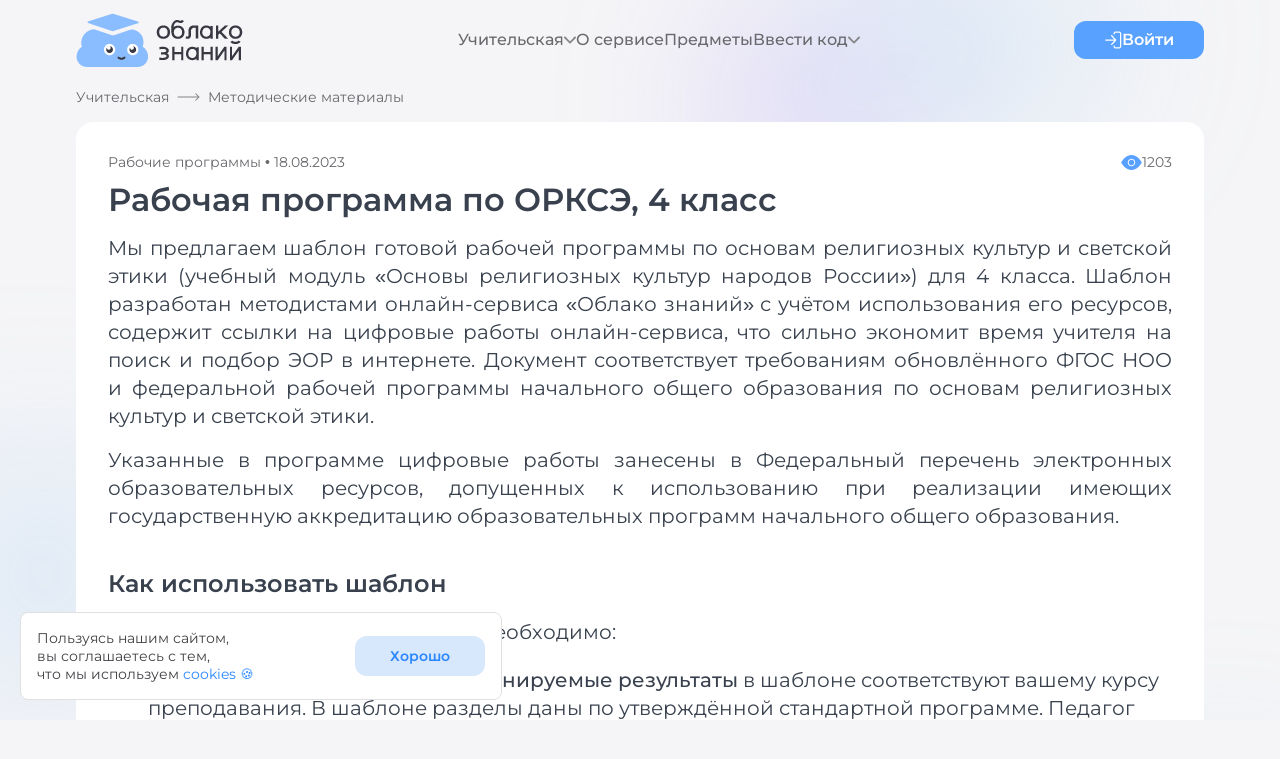

--- FILE ---
content_type: text/html; charset=utf-8
request_url: https://oblakoz.ru/guideline/4345/rabochaya-programma-po-orkse-4-klass
body_size: 28325
content:
<!DOCTYPE html><html lang="ru"><head><meta charSet="utf-8"/><meta name="viewport" content="width=device-width, initial-scale=1"/><title>Облако знаний. Рабочая программа по ОРКСЭ, 4 класс</title><meta name="description" content="Набор цифровых заданий «Облако знаний» для предмета «Основы религиозных культур народов России» для 4 класса"/><meta name="keywords" content="религиозная культура, светская этика, народы России, цифровые работы"/><link rel="canonical" href="https://oblakoz.ru/guideline/4345/rabochaya-programma-po-orkse-4-klass"/><meta property="og:type" content="article"/><meta property="og:site_name" content="Облако знаний (https://oblakoz.ru)"/><meta property="og:title" content="Рабочая программа по ОРКСЭ, 4 класс"/><meta property="og:description" content="Мы предлагаем шаблон готовой рабочей программы по основам религиозных культур и светской этики (учебный модуль «Основы религиозных культур народов России») для 4 класса."/><meta property="og:url" content="https://oblakoz.ru/guideline/4345/rabochaya-programma-po-orkse-4-klass"/><meta property="og:image" content="https://oblakoz.ru/images/openGraph/ogImage.webp"/><meta property="vk:image" content="https://oblakoz.ru/images/openGraph/ogImage.webp"/><meta name="next-head-count" content="13"/><script src="https://mc.yandex.ru/metrika/tag.js"></script><script>
					try {
						var ym = new Ya.Metrika2({
							id:90654968,
							clickmap:true,
							trackLinks:true,
							accurateTrackBounce:true
						});
					} catch(e) { }</script><noscript><div><img src="https://mc.yandex.ru/watch/90654968" style="position:absolute;left:-9999px" alt=""/></div></noscript><script type="text/javascript">!function(){var t=document.createElement("script");t.type="text/javascript",t.async=!0,t.src='https://vk.com/js/api/openapi.js?169',t.onload=function(){VK.Retargeting.Init("VK-RTRG-1750015-a249B"),VK.Retargeting.Hit()},document.head.appendChild(t)}();</script><noscript><img src="https://vk.com/rtrg?p=VK-RTRG-1750015-a249B" style="position:fixed;left:-999px" alt=""/></noscript><script>window.yaContextCb=window.yaContextCb||[]</script><script src="https://yandex.ru/ads/system/context.js" async=""></script><link type="image/svg+xml" rel="icon" href="/favicon.svg"/><link rel="apple-touch-icon" href="/favicon.svg"/><link rel="preload" href="/_next/static/css/90c44eadae97b77a.css" as="style"/><link rel="stylesheet" href="/_next/static/css/90c44eadae97b77a.css" data-n-g=""/><noscript data-n-css=""></noscript><script defer="" nomodule="" src="/_next/static/chunks/polyfills-c67a75d1b6f99dc8.js"></script><script defer="" src="/_next/static/chunks/1535.087e1ccb2fb50a6d.js"></script><script defer="" src="/_next/static/chunks/8720.159941ebd89b8482.js"></script><script defer="" src="/_next/static/chunks/4775.1b0d77b296646ae8.js"></script><script defer="" src="/_next/static/chunks/8353.c1f39caaf0095591.js"></script><script defer="" src="/_next/static/chunks/6355.d90467c2a58de9a9.js"></script><script src="/_next/static/chunks/webpack-83cbe07bbb83a1dd.js" defer=""></script><script src="/_next/static/chunks/framework-839af705687712fa.js" defer=""></script><script src="/_next/static/chunks/main-8b62f57c0aa1bcc1.js" defer=""></script><script src="/_next/static/chunks/pages/_app-368ce4e7885fdbbb.js" defer=""></script><script src="/_next/static/chunks/917-7bf14fdd8fee0675.js" defer=""></script><script src="/_next/static/chunks/3444-6c1975a215b129c3.js" defer=""></script><script src="/_next/static/chunks/6886-f604f6b93fdafd21.js" defer=""></script><script src="/_next/static/chunks/4829-fe51ab2924b41ac6.js" defer=""></script><script src="/_next/static/chunks/7391-3c0012964df13da6.js" defer=""></script><script src="/_next/static/chunks/1439-e047193ea903976a.js" defer=""></script><script src="/_next/static/chunks/6486-9002841a25a9f4f0.js" defer=""></script><script src="/_next/static/chunks/4443-4f2b98bf28c3062a.js" defer=""></script><script src="/_next/static/chunks/7901-02ac44d475987231.js" defer=""></script><script src="/_next/static/chunks/pages/guideline/%5B...params%5D-ce51554541c36bf5.js" defer=""></script><script src="/_next/static/eahKnmOoaEcbRLK9bwxxm/_buildManifest.js" defer=""></script><script src="/_next/static/eahKnmOoaEcbRLK9bwxxm/_ssgManifest.js" defer=""></script></head><body><div id="__next"><style data-emotion="css-global 1v4w0wz">.gradient{background:linear-gradient(272.84deg, #4AA7FF 13.66%, #4F40FF 97.64%);-webkit-background-clip:text;background-clip:text;color:transparent;}a{all:unset;cursor:pointer;}.article-content{font-size:1.25rem;font-weight:400;line-height:1.4;letter-spacing:0;}.article-content>p{text-align:justify;}.article-content h2{font-size:1.5rem;font-weight:600;line-height:1.17;margin-top:40px;}.article-content h3{font-size:1.125rem;font-weight:600;line-height:1.22;}.article-content h4{background-color:#EAF2FB;border-radius:8px;font-size:1.375rem;font-weight:400;line-height:1.27;border-left:12px solid #8ABDFF;padding:12px 24px 12px 36px;margin-top:16px;margin-bottom:16px;}.article-content h5{font-size:0.875rem;line-height:1.29;font-weight:400;margin-top:12px;margin-bottom:8px;}.article-content .image-caption{color:#68686D;font-size:0.875rem;line-height:1.29;font-weight:400;margin-top:12px;margin-bottom:8px;}.article-content img{border-radius:6px;border:2px solid #e0e0e0;max-width:100%;}@media (max-width: 1159.98px){.article-content img{height:auto!important;}}.article-content blockquote{font-style:italic;padding-left:24px;border-left:solid 7px #58A1FF;margin-left:24px;}.article-content a{-webkit-text-decoration:underline;text-decoration:underline;color:#58A1FF;font-style:normal;}.article-content a:hover{color:#5342BE;}.article-content strong{font-weight:500;}.article-content p{margin-bottom:16px;margin-top:16px;}.article-content table{border:2px solid #D7E7FC;border-radius:6px;overflow:hidden;}.article-content table td,.article-content table th{padding:12px 16px;}.article-content table thead th{background-color:#D7E7FC;border:0 solid #F4F8FC;font-weight:500;}.article-content table thead tr>th:not(:last-child){border-right-width:2px;}.article-content table tbody td{border:0 solid #D7E7FC;}.article-content table tbody tr:nth-child(even)>td{background-color:#F4F8FC;}.article-content table tbody tr:not(:last-child)>td{border-bottom-width:2px;}.article-content table tbody tr>td:not(:last-child){border-right-width:2px;}.article-content table caption{padding-left:2px;padding-right:2px;}.article-content .border{border-radius:0;border:#58A1FF solid 1px;}.article-content .table-wrapper{overflow:hidden;}.conspect-content{font-family:'IBM Plex Sans',sans-serif;font-size:24px;line-height:27px;color:#000;padding-top:16px;}.conspect-content .term{font-style:italic;font-weight:bold;color:#000000;}.conspect-content li>div{text-align:justify;}.conspect-content ul{text-align:justify;margin:5px 0;}.conspect-content li{margin-top:5px;margin-bottom:5px;}.conspect-content ol.brecket{list-style-type:none;counter-reset:count;padding-left:0;}.conspect-content ol.brecket>li{display:-webkit-box;display:-webkit-flex;display:-ms-flexbox;display:flex;}.conspect-content ol.brecket>li:before{content:counter(count) ")";counter-increment:count;padding-right:8px;}.conspect-content p{padding:0;margin:0;text-align:justify;}.conspect-content .borderedimg{border-radius:10px;border:2px solid rgb(224, 224, 224);box-sizing:border-box;}.conspect-content .rightFigure{margin-left:10px;float:right;}.conspect-content .leftFigure{margin-right:10px;float:left;}.conspect-content .centerFigure{margin-left:auto;margin-right:auto;}.conspect-content .centerFigure table>tr>td{padding:0;}.conspect-content .m{font-style:italic;}.conspect-content .th{background-color:#D7E7FC;padding:10px;font-weight:400;color:#000;text-align:center;}.conspect-content .th.corner{background-color:#03AD3B;color:white;}.conspect-content td{padding:10px;}.conspect-content tr.oddrows>td{background:#F4F8FC;}.conspect-content table.tablecenter{margin-top:16px;border-spacing:0;border-collapse:separate;border:2px solid #D7E7FC;border-radius:6px;overflow:hidden;}.conspect-content table.tablecenter th{border:none;}.conspect-content table.tablecenter td{border:none;box-sizing:content-box;}.conspect-content table.tablecenter th:not(:last-child){border-right:2px solid #e7f1fb;}.conspect-content table.tablecenter td:not(:last-child){border-right:2px solid #D7E7FC;}.conspect-content table.tablecenter tr:not(:last-child)>th{border-bottom:2px solid #D7E7FC;}.conspect-content table.tablecenter tr:not(:last-child)>td{border-bottom:2px solid #D7E7FC;}.conspect-content table.tablecenter thead>:not(:last-child){border-bottom:2px solid #D7E7FC;}.conspect-content table.tablecenter thead>tr:not(:last-child)>th{border-bottom:2px solid #D7E7FC;}.conspect-content table.tablecenter thead>tr:not(:last-child)>td{border-bottom:2px solid #D7E7FC;}.conspect-content table.tablecenter tbody>:not(:last-child){border-bottom:2px solid #D7E7FC;}.conspect-content table.tablecenter tbody>tr:not(:last-child)>th{border-bottom:2px solid #D7E7FC;}.conspect-content table.tablecenter tbody>tr:not(:last-child)>td{border-bottom:2px solid #D7E7FC;}.conspect-content table.tablecenter tfoot>:not(:last-child){border-bottom:2px solid #D7E7FC;}.conspect-content table.tablecenter tfoot>tr:not(:last-child)>th{border-bottom:2px solid #D7E7FC;}.conspect-content table.tablecenter tfoot>tr:not(:last-child)>td{border-bottom:2px solid #D7E7FC;}.conspect-content sup{font-size:75%;}.conspect-content .green{color:green;}.conspect-content .bold{font-weight:bold;}.conspect-content .quote{font-style:italic;}.conspect-content .attribute{background:url(/images/wave.png) repeat-x left bottom;padding-bottom:1px;}.conspect-content .predicate{border-bottom:4px double black;}.conspect-content .complement{background:url(/images/dashed.png) repeat-x left bottom;}.conspect-content .advmod{background:url(/images/dash_and_dotted.png) repeat-x left bottom;}.conspect-content .code{font-family:IBM Plex Mono,monospace;}.conspect-content .images-group-wrapper{max-width:100%;}.conspect-content .images-group-wrapper .main-image{max-width:100%;height:auto;}.conspect-content .images-group-wrapper__image-caption{text-align:center;padding-top:10px;padding-bottom:10px;}.conspect-content .table-wrapper{overflow:hidden;}.conspect-content .subject{border-bottom:1px solid black;}.slider-container{margin:16px 0;}.slider-container .selected-image{display:-webkit-box;display:-webkit-flex;display:-ms-flexbox;display:flex;-webkit-box-pack:center;-ms-flex-pack:center;-webkit-justify-content:center;justify-content:center;}.slider-container .selected-image>img{max-width:800px;width:100%;border:2px solid #e0e0e0;border-radius:6px;}.slider-container .selected-image-title{text-align:center;color:#38414d;font-weight:400;font-size:14px;line-height:18px;padding:10px;}.slider-container .carousel{display:-webkit-box;display:-webkit-flex;display:-ms-flexbox;display:flex;}.slider-container .carousel__images{margin-left:auto;margin-right:auto;display:-webkit-box;display:-webkit-flex;display:-ms-flexbox;display:flex;max-width:100%;gap:10px;overflow:auto;scrollbar-width:none;scroll-snap-type:x proximity;}.slider-container .carousel__images::-webkit-scrollbar{display:none;width:0;height:0;}.slider-container .carousel__images>*{scroll-snap-align:start;}.slider-container .carousel__image{cursor:pointer;height:125px;min-width:125px;border:2px solid #e0e0e0;-webkit-background-position:center center;background-position:center center;background-repeat:no-repeat;-webkit-background-size:cover;background-size:cover;border-radius:6px;-webkit-transition:all 0.3s;transition:all 0.3s;}.slider-container .carousel__image-selected{border:3px solid #58a1ff;-webkit-transition:all 200ms;transition:all 200ms;}@media (max-width: 1159.98px){.article-content{font-size:1.125rem;}.article-content h2{font-size:1.25rem;}.article-content .table-responsive{overflow:auto;scrollbar-width:none;}.article-content .table-responsive::-webkit-scrollbar{display:none;width:0;height:0;}.article-content .image-caption>span{width:100%!important;}.conspect-content{font-size:1.125rem;}.conspect-content h2{font-size:1.25rem;}.conspect-content .table-responsive{overflow:auto;scrollbar-width:none;}.conspect-content .table-responsive::-webkit-scrollbar{display:none;width:0;height:0;}}@media (max-width: 899.98px){.conspect-content .table-wrapper,.article-content .table-wrapper{width:100vw;margin-left:-20px;}.conspect-content .table-wrapper .table-responsive,.article-content .table-wrapper .table-responsive{padding-left:20px;padding-right:20px;}.slider-container .carousel{margin:0 -20px;}.slider-container .carousel__images{padding:0 20px;scroll-padding:0 20px;}}@media (max-width: 599.98px){.article-content ul,.article-content ol{padding-left:20px;}.conspect-content .rightFigure,.conspect-content .leftFigure{margin-left:auto;margin-right:auto;float:unset;}.conspect-content .images-group-wrapper{width:100%!important;text-align:center;}.conspect-content .images-group-wrapper .main-image{min-width:270px;}.conspect-content ul{padding-left:20px;}}img.scalable{cursor:pointer;}</style><style data-emotion="css-global 52neww">html{-webkit-font-smoothing:antialiased;-moz-osx-font-smoothing:grayscale;box-sizing:border-box;-webkit-text-size-adjust:100%;}*,*::before,*::after{box-sizing:inherit;}strong,b{font-weight:700;}body{margin:0;color:#38414D;font-size:1rem;font-weight:400;line-height:1.125;font-family:Montserrat,Arial,sans-serif;background-color:#F8F8F8;}@media print{body{background-color:#fff;}}body::backdrop{background-color:#F8F8F8;}html{scroll-padding-top:80px;}body{background-color:#F5F5F7;min-width:320px;overflow-x:hidden;}a{-webkit-text-decoration:none;text-decoration:none;}*{scrollbar-width:thin;scrollbar-color:#C2C2C2 #FFFFFF;}*::-webkit-scrollbar{width:5px;}*::-webkit-scrollbar-track{background:white;border:1px solid #C2C2C2;box-sizing:border-box;border-radius:4px;}*::-webkit-scrollbar-thumb{background-color:#C2C2C2;border-radius:4px;}</style><style data-emotion="css 11b1ny5">.css-11b1ny5{display:-webkit-box;display:-webkit-flex;display:-ms-flexbox;display:flex;-webkit-flex-direction:column;-ms-flex-direction:column;flex-direction:column;min-height:100vh;position:relative;}.css-11b1ny5:before{content:" ";display:block;position:absolute;width:100%;height:100%;background:url(/images/gradient_1.svg) top -250px left calc(50% + 320px) no-repeat,url(/images/gradient_2.svg) top 11px left calc(50% + 160px) no-repeat,url(/images/gradient_1.svg) top 400px left calc(50% - 650px) no-repeat,url(/images/gradient_1.svg) top 750px left calc(50% + 600px) no-repeat;-webkit-background-size:430px 430px,200px 200px,350px 350px,350px 350px;background-size:430px 430px,200px 200px,350px 350px,350px 350px;-webkit-filter:blur(90px);filter:blur(90px);z-index:-1;}</style><div class="MuiBox-root css-11b1ny5"><style data-emotion="css 1gg6066">.css-1gg6066{position:-webkit-sticky;position:sticky;top:0;z-index:5;-webkit-transition:background-color 0.2s;transition:background-color 0.2s;}</style><header class="MuiBox-root css-1gg6066"><style data-emotion="css 1ozyv6e">.css-1ozyv6e{width:100%;margin-left:auto;box-sizing:border-box;margin-right:auto;display:block;padding-left:16px;padding-right:16px;min-width:1160px;}@media (min-width:600px){.css-1ozyv6e{padding-left:24px;padding-right:24px;}}@media (min-width:1160px){.css-1ozyv6e{max-width:1160px;}}@media (min-width:0px){.css-1ozyv6e{padding-left:16px;padding-right:16px;}}</style><div class="MuiContainer-root MuiContainer-maxWidthLg css-1ozyv6e"><style data-emotion="css zreg3u">.css-zreg3u{-webkit-align-items:center;-webkit-box-align:center;-ms-flex-align:center;align-items:center;-webkit-box-pack:justify;-webkit-justify-content:space-between;justify-content:space-between;display:-webkit-box;display:-webkit-flex;display:-ms-flexbox;display:flex;}</style><nav class="MuiBox-root css-zreg3u"><style data-emotion="css bn95gt">.css-bn95gt{height:80px;cursor:pointer;}</style><div class="MuiBox-root css-bn95gt"><style data-emotion="css mr86mw">.css-mr86mw{-webkit-text-decoration:none;text-decoration:none;}</style><style data-emotion="css 13dnc7e">.css-13dnc7e{margin:0;font:inherit;color:#081A2C;display:block;line-height:0;-webkit-text-decoration:none;text-decoration:none;}</style><a class="MuiTypography-root MuiTypography-inherit MuiLink-root MuiLink-underlineNone css-13dnc7e" href="/"><img alt="Логотип" srcSet="/_next/static/media/logo_with_title.c19c73b3.svg 1x, /_next/static/media/logo_with_title.c19c73b3.svg 2x" src="/_next/static/media/logo_with_title.c19c73b3.svg" width="167" height="80" decoding="async" data-nimg="future" loading="lazy" style="color:transparent"/></a></div><style data-emotion="css bso4pa">.css-bso4pa{display:-webkit-box;display:-webkit-flex;display:-ms-flexbox;display:flex;-webkit-box-pack:end;-ms-flex-pack:end;-webkit-justify-content:flex-end;justify-content:flex-end;-webkit-column-gap:64px;column-gap:64px;}</style><div class="MuiBox-root css-bso4pa"><style data-emotion="css vl62sf">.css-vl62sf{display:-webkit-box;display:-webkit-flex;display:-ms-flexbox;display:flex;-webkit-column-gap:76px;column-gap:76px;-webkit-box-pack:end;-ms-flex-pack:end;-webkit-justify-content:flex-end;justify-content:flex-end;-webkit-align-items:center;-webkit-box-align:center;-ms-flex-align:center;align-items:center;}</style><div class="MuiBox-root css-vl62sf"><div class="MuiBox-root css-0"><style data-emotion="css 1c1kq07">.css-1c1kq07{display:-webkit-box;display:-webkit-flex;display:-ms-flexbox;display:flex;gap:8px;-webkit-align-items:center;-webkit-box-align:center;-ms-flex-align:center;align-items:center;}</style><div class="MuiBox-root css-1c1kq07"><style data-emotion="css x101p2">.css-x101p2{-webkit-text-decoration:none!important;text-decoration:none!important;color:#68686D;font-weight:500;font-size:1rem;-webkit-transition:color 0.3s;transition:color 0.3s;cursor:pointer;}.css-x101p2:hover{color:#38414D;}</style><div class="MuiBox-root css-x101p2">Учительская</div><img alt="chevron icon" srcSet="/_next/static/media/arrow_down.a342e855.svg 1x, /_next/static/media/arrow_down.a342e855.svg 2x" src="/_next/static/media/arrow_down.a342e855.svg" width="12" height="8" decoding="async" data-nimg="future" loading="lazy" style="color:transparent;transition:transform 0.08s;cursor:pointer"/></div><style data-emotion="css s7fyly">.css-s7fyly{padding-top:10px;z-index:10;}</style><div role="tooltip" class="MuiPopper-root css-s7fyly" style="position:fixed;top:0;left:0;display:none"><style data-emotion="css 9n8fnz">.css-9n8fnz{background-color:#F5F5F7;color:#38414D;-webkit-transition:box-shadow 300ms cubic-bezier(0.4, 0, 0.2, 1) 0ms;transition:box-shadow 300ms cubic-bezier(0.4, 0, 0.2, 1) 0ms;border-radius:4px;box-shadow:0px 2px 1px -1px rgba(0,0,0,0.2),0px 1px 1px 0px rgba(0,0,0,0.14),0px 1px 3px 0px rgba(0,0,0,0.12);box-shadow:0px 0px 7px rgba(56, 65, 77, 0.1);border-radius:6px;overflow:hidden;background-color:#ffffff;}</style><div class="MuiPaper-root MuiPaper-elevation MuiPaper-rounded MuiPaper-elevation1 css-9n8fnz" style="opacity:0;transform:scale(0.75, 0.5625);visibility:hidden;transform-origin:left top"><style data-emotion="css 1j5xsxb">.css-1j5xsxb{list-style:none;margin:0;padding:0;position:relative;padding-top:8px;padding-bottom:8px;padding:0px;}</style><ul class="MuiList-root MuiList-padding css-1j5xsxb" role="menu" tabindex="-1"><style data-emotion="css 10mm30s">.css-10mm30s{font-size:1rem;font-weight:400;line-height:1.125;font-family:Montserrat,Arial,sans-serif;display:-webkit-box;display:-webkit-flex;display:-ms-flexbox;display:flex;-webkit-box-pack:start;-ms-flex-pack:start;-webkit-justify-content:flex-start;justify-content:flex-start;-webkit-align-items:center;-webkit-box-align:center;-ms-flex-align:center;align-items:center;position:relative;-webkit-text-decoration:none;text-decoration:none;min-height:48px;padding-top:6px;padding-bottom:6px;box-sizing:border-box;white-space:nowrap;padding-left:16px;padding-right:16px;padding:0px;display:block;letter-spacing:0.02rem;}.css-10mm30s:hover{-webkit-text-decoration:none;text-decoration:none;background-color:rgba(0, 0, 0, 0.04);}@media (hover: none){.css-10mm30s:hover{background-color:transparent;}}.css-10mm30s.Mui-selected{background-color:rgba(8, 26, 44, 0.08);}.css-10mm30s.Mui-selected.Mui-focusVisible{background-color:rgba(8, 26, 44, 0.2);}.css-10mm30s.Mui-selected:hover{background-color:rgba(8, 26, 44, 0.12);}@media (hover: none){.css-10mm30s.Mui-selected:hover{background-color:rgba(8, 26, 44, 0.08);}}.css-10mm30s.Mui-focusVisible{background-color:rgba(0, 0, 0, 0.12);}.css-10mm30s.Mui-disabled{opacity:0.38;}.css-10mm30s+.MuiDivider-root{margin-top:8px;margin-bottom:8px;}.css-10mm30s+.MuiDivider-inset{margin-left:52px;}.css-10mm30s .MuiListItemText-root{margin-top:0;margin-bottom:0;}.css-10mm30s .MuiListItemText-inset{padding-left:36px;}.css-10mm30s .MuiListItemIcon-root{min-width:36px;}@media (min-width:600px){.css-10mm30s{min-height:auto;}}.css-10mm30s:hover{background-color:#EAF2FB;font-weight:600;color:#58A1FF;letter-spacing:0rem;}</style><style data-emotion="css 1pk14jj">.css-1pk14jj{display:-webkit-inline-box;display:-webkit-inline-flex;display:-ms-inline-flexbox;display:inline-flex;-webkit-align-items:center;-webkit-box-align:center;-ms-flex-align:center;align-items:center;-webkit-box-pack:center;-ms-flex-pack:center;-webkit-justify-content:center;justify-content:center;position:relative;box-sizing:border-box;-webkit-tap-highlight-color:transparent;background-color:transparent;outline:0;border:0;margin:0;border-radius:0;padding:0;cursor:pointer;-webkit-user-select:none;-moz-user-select:none;-ms-user-select:none;user-select:none;vertical-align:middle;-moz-appearance:none;-webkit-appearance:none;-webkit-text-decoration:none;text-decoration:none;color:inherit;font-size:1rem;font-weight:400;line-height:1.125;font-family:Montserrat,Arial,sans-serif;display:-webkit-box;display:-webkit-flex;display:-ms-flexbox;display:flex;-webkit-box-pack:start;-ms-flex-pack:start;-webkit-justify-content:flex-start;justify-content:flex-start;-webkit-align-items:center;-webkit-box-align:center;-ms-flex-align:center;align-items:center;position:relative;-webkit-text-decoration:none;text-decoration:none;min-height:48px;padding-top:6px;padding-bottom:6px;box-sizing:border-box;white-space:nowrap;padding-left:16px;padding-right:16px;padding:0px;display:block;letter-spacing:0.02rem;}.css-1pk14jj::-moz-focus-inner{border-style:none;}.css-1pk14jj.Mui-disabled{pointer-events:none;cursor:default;}@media print{.css-1pk14jj{-webkit-print-color-adjust:exact;color-adjust:exact;}}.css-1pk14jj:hover{-webkit-text-decoration:none;text-decoration:none;background-color:rgba(0, 0, 0, 0.04);}@media (hover: none){.css-1pk14jj:hover{background-color:transparent;}}.css-1pk14jj.Mui-selected{background-color:rgba(8, 26, 44, 0.08);}.css-1pk14jj.Mui-selected.Mui-focusVisible{background-color:rgba(8, 26, 44, 0.2);}.css-1pk14jj.Mui-selected:hover{background-color:rgba(8, 26, 44, 0.12);}@media (hover: none){.css-1pk14jj.Mui-selected:hover{background-color:rgba(8, 26, 44, 0.08);}}.css-1pk14jj.Mui-focusVisible{background-color:rgba(0, 0, 0, 0.12);}.css-1pk14jj.Mui-disabled{opacity:0.38;}.css-1pk14jj+.MuiDivider-root{margin-top:8px;margin-bottom:8px;}.css-1pk14jj+.MuiDivider-inset{margin-left:52px;}.css-1pk14jj .MuiListItemText-root{margin-top:0;margin-bottom:0;}.css-1pk14jj .MuiListItemText-inset{padding-left:36px;}.css-1pk14jj .MuiListItemIcon-root{min-width:36px;}@media (min-width:600px){.css-1pk14jj{min-height:auto;}}.css-1pk14jj:hover{background-color:#EAF2FB;font-weight:600;color:#58A1FF;letter-spacing:0rem;}</style><li class="MuiButtonBase-root MuiMenuItem-root MuiMenuItem-gutters MuiMenuItem-root MuiMenuItem-gutters css-1pk14jj" tabindex="0" role="menuitem"><style data-emotion="css 12rw3q7">.css-12rw3q7{-webkit-text-decoration:underline;text-decoration:underline;text-decoration-color:rgba(8, 26, 44, 0.4);display:block;padding:10px 24px;-webkit-text-decoration:none;text-decoration:none;}.css-12rw3q7:hover{text-decoration-color:inherit;}.css-12rw3q7:hover{color:#58A1FF;}</style><style data-emotion="css 1gw2y4g">.css-1gw2y4g{margin:0;font:inherit;color:#081A2C;-webkit-text-decoration:underline;text-decoration:underline;text-decoration-color:rgba(8, 26, 44, 0.4);display:block;padding:10px 24px;-webkit-text-decoration:none;text-decoration:none;}.css-1gw2y4g:hover{text-decoration-color:inherit;}.css-1gw2y4g:hover{color:#58A1FF;}</style><a class="MuiTypography-root MuiTypography-inherit MuiLink-root MuiLink-underlineAlways css-1gw2y4g" href="/news-list">Новости</a></li><li class="MuiButtonBase-root MuiMenuItem-root MuiMenuItem-gutters MuiMenuItem-root MuiMenuItem-gutters css-1pk14jj" tabindex="-1" role="menuitem"><a class="MuiTypography-root MuiTypography-inherit MuiLink-root MuiLink-underlineAlways css-1gw2y4g" href="/guidelines">Методические материалы</a></li><li class="MuiButtonBase-root MuiMenuItem-root MuiMenuItem-gutters MuiMenuItem-root MuiMenuItem-gutters css-1pk14jj" tabindex="-1" role="menuitem"><a class="MuiTypography-root MuiTypography-inherit MuiLink-root MuiLink-underlineAlways css-1gw2y4g" href="/articles">Статьи</a></li><li class="MuiButtonBase-root MuiMenuItem-root MuiMenuItem-gutters MuiMenuItem-root MuiMenuItem-gutters css-1pk14jj" tabindex="-1" role="menuitem"><a class="MuiTypography-root MuiTypography-inherit MuiLink-root MuiLink-underlineAlways css-1gw2y4g" href="/conspects">Опорные конспекты</a></li></ul></div></div></div><div class="MuiBox-root css-0"><style data-emotion="css pes6hu">.css-pes6hu{-webkit-text-decoration:underline;text-decoration:underline;text-decoration-color:rgba(8, 26, 44, 0.4);-webkit-text-decoration:none!important;text-decoration:none!important;color:#68686D;font-weight:500;font-size:1rem;-webkit-transition:color 0.3s;transition:color 0.3s;}.css-pes6hu:hover{text-decoration-color:inherit;}.css-pes6hu:hover{color:#38414D;}</style><style data-emotion="css 109jj6p">.css-109jj6p{margin:0;font:inherit;color:#081A2C;-webkit-text-decoration:underline;text-decoration:underline;text-decoration-color:rgba(8, 26, 44, 0.4);-webkit-text-decoration:none!important;text-decoration:none!important;color:#68686D;font-weight:500;font-size:1rem;-webkit-transition:color 0.3s;transition:color 0.3s;}.css-109jj6p:hover{text-decoration-color:inherit;}.css-109jj6p:hover{color:#38414D;}</style><a class="MuiTypography-root MuiTypography-inherit MuiLink-root MuiLink-underlineAlways css-109jj6p" href="/#about_us">О сервисе</a></div><div class="MuiBox-root css-0"><a class="MuiTypography-root MuiTypography-inherit MuiLink-root MuiLink-underlineAlways css-109jj6p" href="/#subjects">Предметы</a></div><div class="MuiBox-root css-0"><div class="MuiBox-root css-1c1kq07"><div class="MuiBox-root css-x101p2">Ввести код</div><img alt="chevron icon" srcSet="/_next/static/media/arrow_down.a342e855.svg 1x, /_next/static/media/arrow_down.a342e855.svg 2x" src="/_next/static/media/arrow_down.a342e855.svg" width="12" height="8" decoding="async" data-nimg="future" loading="lazy" style="color:transparent;transition:transform 0.08s;cursor:pointer"/></div><div role="tooltip" class="MuiPopper-root css-s7fyly" style="position:fixed;top:0;left:0;display:none"><div class="MuiPaper-root MuiPaper-elevation MuiPaper-rounded MuiPaper-elevation1 css-9n8fnz" style="opacity:0;transform:scale(0.75, 0.5625);visibility:hidden;transform-origin:left top"><ul class="MuiList-root MuiList-padding css-1j5xsxb" role="menu" tabindex="-1"><li class="MuiButtonBase-root MuiMenuItem-root MuiMenuItem-gutters MuiMenuItem-root MuiMenuItem-gutters css-1pk14jj" tabindex="0" role="menuitem"><a class="MuiTypography-root MuiTypography-inherit MuiLink-root MuiLink-underlineAlways css-1gw2y4g" href="/dz">Я ученик</a></li><li class="MuiButtonBase-root MuiMenuItem-root MuiMenuItem-gutters MuiMenuItem-root MuiMenuItem-gutters css-1pk14jj" tabindex="-1" role="menuitem"><a class="MuiTypography-root MuiTypography-inherit MuiLink-root MuiLink-underlineAlways css-1gw2y4g" href="/monitoring">Я учитель</a></li></ul></div></div></div></div></div><style data-emotion="css 1bued9z">.css-1bued9z{display:-webkit-inline-box;display:-webkit-inline-flex;display:-ms-inline-flexbox;display:inline-flex;-webkit-box-pack:end;-ms-flex-pack:end;-webkit-justify-content:flex-end;justify-content:flex-end;max-width:400px;}</style><div class="MuiBox-root css-1bued9z"><style data-emotion="css saovko">.css-saovko{display:-webkit-box;display:-webkit-flex;display:-ms-flexbox;display:flex;-webkit-box-pack:center;-ms-flex-pack:center;-webkit-justify-content:center;justify-content:center;-webkit-align-items:center;-webkit-box-align:center;-ms-flex-align:center;align-items:center;-webkit-column-gap:8px;column-gap:8px;padding-top:10px;padding-bottom:10px;padding-left:16px;padding-right:16px;min-width:130px;color:#FFF;font-size:1rem;font-weight:600;line-height:1;border-radius:12px;background-color:#58A1FF;cursor:pointer;opacity:1;-webkit-transition:background-color 0.3s ease-in-out;transition:background-color 0.3s ease-in-out;}@media (hover: hover){.css-saovko:hover{background-color:#2A87FF;}}@media (hover: none){.css-saovko:active{background-color:#2A87FF;}}</style><div class="MuiBox-root css-saovko"><style data-emotion="css waycbx">.css-waycbx{-webkit-user-select:none;-moz-user-select:none;-ms-user-select:none;user-select:none;width:1em;height:1em;display:inline-block;fill:currentColor;-webkit-flex-shrink:0;-ms-flex-negative:0;flex-shrink:0;-webkit-transition:fill 200ms cubic-bezier(0.4, 0, 0.2, 1) 0ms;transition:fill 200ms cubic-bezier(0.4, 0, 0.2, 1) 0ms;font-size:1.5rem;-webkit-flex-shrink:0;-ms-flex-negative:0;flex-shrink:0;max-width:18px;max-height:18px;}</style><svg class="MuiSvgIcon-root MuiSvgIcon-fontSizeMedium css-waycbx" focusable="false" aria-hidden="true" viewBox="0 0 19 18" width="19" height="18"><path fill-rule="evenodd" clip-rule="evenodd" d="M7.56356 3.95277C7.81969 3.68241 8.23497 3.68241 8.4911 3.95277L12.8636 8.56816C13.1197 8.83852 13.1197 9.27687 12.8636 9.54723L8.4911 14.1626C8.23497 14.433 7.81969 14.433 7.56356 14.1626C7.30742 13.8923 7.30742 13.4539 7.56356 13.1835L10.8164 9.75H1.90587C1.54364 9.75 1.25 9.44004 1.25 9.05769C1.25 8.67534 1.54364 8.36538 1.90587 8.36538H10.8164L7.56356 4.93184C7.30742 4.66148 7.30742 4.22314 7.56356 3.95277Z" fill="white"></path><path fill-rule="evenodd" clip-rule="evenodd" d="M15.9011 1.38462C16.191 1.38462 16.469 1.50618 16.674 1.72257C16.879 1.93896 16.9942 2.23244 16.9942 2.53846V15.4615C16.9942 15.7676 16.879 16.061 16.674 16.2774C16.469 16.4938 16.191 16.6154 15.9011 16.6154H12.4031C11.7994 16.6154 11.31 16.0988 11.31 15.4615C11.31 15.0792 11.0163 14.7692 10.6541 14.7692C10.2919 14.7692 9.99822 15.0792 9.99822 15.4615C9.99822 16.8635 11.0749 18 12.4031 18H15.9011C16.5389 18 17.1505 17.7326 17.6015 17.2565C18.0525 16.7804 18.3059 16.1348 18.3059 15.4615V2.53846C18.3059 1.86522 18.0525 1.21955 17.6015 0.743498C17.1505 0.267444 16.5389 0 15.9011 0H12.4031C11.0749 0 9.99822 1.13651 9.99822 2.53846C9.99822 2.92081 10.2919 3.23077 10.6541 3.23077C11.0163 3.23077 11.31 2.92081 11.31 2.53846C11.31 1.90121 11.7994 1.38462 12.4031 1.38462H15.9011Z" fill="white"></path></svg>Войти</div></div></nav></div></header><style data-emotion="css i9gxme">.css-i9gxme{-webkit-box-flex:1;-webkit-flex-grow:1;-ms-flex-positive:1;flex-grow:1;}</style><main class="MuiBox-root css-i9gxme"><style data-emotion="css p6cd7l">.css-p6cd7l{width:100%;margin-left:auto;box-sizing:border-box;margin-right:auto;display:block;padding-left:16px;padding-right:16px;}@media (min-width:600px){.css-p6cd7l{padding-left:24px;padding-right:24px;}}@media (min-width:1160px){.css-p6cd7l{max-width:1160px;}}@media (min-width:0px){.css-p6cd7l{padding-left:16px;padding-right:16px;}}</style><div class="MuiContainer-root MuiContainer-maxWidthLg css-p6cd7l"><style data-emotion="css 164r41r">.css-164r41r{margin-top:8px;}</style><div class="MuiBox-root css-164r41r"><style data-emotion="css hrw46x">.css-hrw46x{margin:0;font-size:1rem;font-weight:400;line-height:1.125;font-family:Montserrat,Arial,sans-serif;color:#68686D;}</style><nav class="MuiTypography-root MuiTypography-body1 MuiBreadcrumbs-root css-hrw46x"><style data-emotion="css nhb8h9">.css-nhb8h9{display:-webkit-box;display:-webkit-flex;display:-ms-flexbox;display:flex;-webkit-box-flex-wrap:wrap;-webkit-flex-wrap:wrap;-ms-flex-wrap:wrap;flex-wrap:wrap;-webkit-align-items:center;-webkit-box-align:center;-ms-flex-align:center;align-items:center;padding:0;margin:0;list-style:none;}</style><ol class="MuiBreadcrumbs-ol css-nhb8h9"><li class="MuiBreadcrumbs-li"><a href="/all"><style data-emotion="css 5v0zuy">.css-5v0zuy{margin:0;font-size:0.875rem;font-weight:400;line-height:1.143;}.css-5v0zuy:hover{color:#38414D;}</style><span class="MuiTypography-root MuiTypography-caption1 css-5v0zuy">Учительская</span></a></li><style data-emotion="css 3mf706">.css-3mf706{display:-webkit-box;display:-webkit-flex;display:-ms-flexbox;display:flex;-webkit-user-select:none;-moz-user-select:none;-ms-user-select:none;user-select:none;margin-left:8px;margin-right:8px;}</style><li aria-hidden="true" class="MuiBreadcrumbs-separator css-3mf706"><span style="box-sizing:border-box;display:inline-block;overflow:hidden;width:initial;height:initial;background:none;opacity:1;border:0;margin:0;padding:0;position:relative;max-width:100%"><span style="box-sizing:border-box;display:block;width:initial;height:initial;background:none;opacity:1;border:0;margin:0;padding:0;max-width:100%"><img style="display:block;max-width:100%;width:initial;height:initial;background:none;opacity:1;border:0;margin:0;padding:0" alt="" aria-hidden="true" src="data:image/svg+xml,%3csvg%20xmlns=%27http://www.w3.org/2000/svg%27%20version=%271.1%27%20width=%2723%27%20height=%278%27/%3e"/></span><img alt="-&gt;" src="[data-uri]" decoding="async" data-nimg="intrinsic" style="position:absolute;top:0;left:0;bottom:0;right:0;box-sizing:border-box;padding:0;border:none;margin:auto;display:block;width:0;height:0;min-width:100%;max-width:100%;min-height:100%;max-height:100%"/><noscript><img alt="-&gt;" srcSet="/_next/static/media/separator_breadcrumps.86046346.svg 1x, /_next/static/media/separator_breadcrumps.86046346.svg 2x" src="/_next/static/media/separator_breadcrumps.86046346.svg" decoding="async" data-nimg="intrinsic" style="position:absolute;top:0;left:0;bottom:0;right:0;box-sizing:border-box;padding:0;border:none;margin:auto;display:block;width:0;height:0;min-width:100%;max-width:100%;min-height:100%;max-height:100%" loading="lazy"/></noscript></span></li><li class="MuiBreadcrumbs-li"><a href="/guidelines"><span class="MuiTypography-root MuiTypography-caption1 css-5v0zuy">Методические материалы</span></a></li></ol></nav></div><style data-emotion="css meokk8">.css-meokk8{box-sizing:border-box;display:-webkit-box;display:-webkit-flex;display:-ms-flexbox;display:flex;-webkit-box-flex-wrap:wrap;-webkit-flex-wrap:wrap;-ms-flex-wrap:wrap;flex-wrap:wrap;width:100%;-webkit-flex-direction:row;-ms-flex-direction:row;flex-direction:row;margin-top:16px;}@media (min-width:0px){.css-meokk8{padding-bottom:24px;margin-left:-16px;margin-right:-16px;width:auto;}}@media (min-width:900px){.css-meokk8{margin-left:unset;margin-right:unset;width:100%;}}@media (min-width:1160px){.css-meokk8{padding-bottom:48px;}}</style><div class="MuiGrid-root MuiGrid-container css-meokk8"><style data-emotion="css 1dr7ooa">.css-1dr7ooa{box-sizing:border-box;margin:0;-webkit-flex-direction:row;-ms-flex-direction:row;flex-direction:row;-webkit-flex-basis:100%;-ms-flex-preferred-size:100%;flex-basis:100%;-webkit-box-flex:0;-webkit-flex-grow:0;-ms-flex-positive:0;flex-grow:0;max-width:100%;}@media (min-width:600px){.css-1dr7ooa{-webkit-flex-basis:100%;-ms-flex-preferred-size:100%;flex-basis:100%;-webkit-box-flex:0;-webkit-flex-grow:0;-ms-flex-positive:0;flex-grow:0;max-width:100%;}}@media (min-width:900px){.css-1dr7ooa{-webkit-flex-basis:100%;-ms-flex-preferred-size:100%;flex-basis:100%;-webkit-box-flex:0;-webkit-flex-grow:0;-ms-flex-positive:0;flex-grow:0;max-width:100%;}}@media (min-width:1160px){.css-1dr7ooa{-webkit-flex-basis:100%;-ms-flex-preferred-size:100%;flex-basis:100%;-webkit-box-flex:0;-webkit-flex-grow:0;-ms-flex-positive:0;flex-grow:0;max-width:100%;}}@media (min-width:1536px){.css-1dr7ooa{-webkit-flex-basis:100%;-ms-flex-preferred-size:100%;flex-basis:100%;-webkit-box-flex:0;-webkit-flex-grow:0;-ms-flex-positive:0;flex-grow:0;max-width:100%;}}</style><div class="MuiGrid-root MuiGrid-item MuiGrid-grid-xs-12 css-1dr7ooa"><style data-emotion="css kinp5g">.css-kinp5g{background-color:#fff;border-radius:18px;}@media (min-width:0px){.css-kinp5g{padding:20px;}}@media (min-width:900px){.css-kinp5g{padding:32px;}}</style><div class="MuiBox-root css-kinp5g"><style data-emotion="css gg4vpm">.css-gg4vpm{display:-webkit-box;display:-webkit-flex;display:-ms-flexbox;display:flex;-webkit-box-pack:justify;-webkit-justify-content:space-between;justify-content:space-between;}</style><div class="MuiBox-root css-gg4vpm"><style data-emotion="css szw8tm">.css-szw8tm{margin:0;font-size:0.875rem;font-weight:400;line-height:1.143;color:#68686D;}</style><span class="MuiTypography-root MuiTypography-caption1 css-szw8tm">Рабочие программы • 18.08.2023</span><style data-emotion="css 1h2sv0j">.css-1h2sv0j{display:-webkit-box;display:-webkit-flex;display:-ms-flexbox;display:flex;-webkit-align-items:center;-webkit-box-align:center;-ms-flex-align:center;align-items:center;gap:10px;}</style><div class="MuiBox-root css-1h2sv0j"><style data-emotion="css axw7ok">.css-axw7ok{display:-webkit-box;display:-webkit-flex;display:-ms-flexbox;display:flex;-webkit-align-items:center;-webkit-box-align:center;-ms-flex-align:center;align-items:center;gap:8px;}</style><div class="MuiBox-root css-axw7ok" title="Количество просмотров: 1203"><style data-emotion="css e8sxs5">.css-e8sxs5{-webkit-flex-shrink:0;-ms-flex-negative:0;flex-shrink:0;width:22px;height:16px;background:url(/_next/static/media/eye.f411849d.svg) no-repeat center;-webkit-background-size:contain;background-size:contain;}</style><span class="MuiBox-root css-e8sxs5"></span><span class="MuiTypography-root MuiTypography-caption1 css-szw8tm">1203</span></div></div></div><style data-emotion="css 9all4q">.css-9all4q{margin:0;font-size:1rem;font-weight:400;line-height:1.125;font-family:Montserrat,Arial,sans-serif;margin-top:12px;white-space:pre-wrap;line-height:1.125;font-weight:600;}@media (min-width:0px){.css-9all4q{font-size:1.5rem;}}@media (min-width:1160px){.css-9all4q{font-size:2rem;}}</style><h1 class="MuiTypography-root MuiTypography-body1 css-9all4q">Рабочая программа по ОРКСЭ, 4 класс</h1><span style="display:block"><div><div><article class="article-content MuiBox-root css-0"><p style="text-align:justify">Мы предлагаем шаблон готовой рабочей программы по основам религиозных культур и&nbsp;светской этики (учебный модуль «Основы религиозных культур народов России») для 4&nbsp;класса. Шаблон разработан методистами онлайн-сервиса «Облако знаний» с&nbsp;учётом использования его ресурсов, содержит ссылки на цифровые работы онлайн-сервиса, что сильно экономит время учителя на поиск и&nbsp;подбор ЭОР в интернете. Документ соответствует требованиям обновлённого ФГОС НОО и&nbsp;федеральной рабочей программы начального общего образования по основам религиозных культур и светской этики.</p>

<p style="text-align:justify">Указанные в программе цифровые работы занесены в&nbsp;Федеральный перечень электронных образовательных ресурсов, допущенных к&nbsp;использованию при реализации имеющих государственную аккредитацию образовательных программ начального общего образования.</p>

<h2>Как использовать шаблон</h2>

<p>После скачивания файла педагогу необходимо:</p>

<ol>
	<li>Убедиться, что <strong>содержание</strong> и&nbsp;<strong>планируемые результаты</strong> в&nbsp;шаблоне соответствуют вашему курсу преподавания. В&nbsp;шаблоне разделы даны по утверждённой стандартной программе. Педагог может добавить дополнительные элементы содержания и&nbsp;планируемые результаты, а&nbsp;также скорректировать список лабораторных и&nbsp;практических работ.</li>
	<li>В разделе «<strong>Тематическое планирование</strong>» сверить часы на изучение разделов и&nbsp;тем, количество контрольных работ.</li>
	<li>В разделе «<strong>Поурочное планирование</strong>» сверить названия уроков, количество контрольных работ.&nbsp; При необходимости&nbsp;– указать даты в&nbsp;столбце «Дата изучения» или удалить столбец.</li>
	<li>В разделе «<strong>Учебно-методическое обеспечение образовательного процесса</strong>» оставить только тот учебник, который непосредственно используется при реализации программы. Добавить дополнительные методические материалы и&nbsp;ссылки на ЭОР, если используются.</li>
	<li>В разделе «<strong>Материально-техническое обеспечение образовательного процесса</strong>» добавить дополнительное учебное оборудование и&nbsp;оборудование для проведения практических работ, если необходимо.</li>
</ol>

<p style="text-align:justify">Учтён фактор, что общее количество контрольных работ, согласно требованиям Рособрнадзора, не должно превышать 10&nbsp;% от общего учебного времени.</p>

<p style="text-align:justify">Столбец «Дата изучения» не является обязательным и&nbsp;не регламентируется федеральными нормативными актами. В шаблоне от «Облака знаний» он оставлен, так как встречается в&nbsp;некоторых локальных нормативных актах образовательных организаций.&nbsp;</p>

<h2>Содержание электронного образовательного ресурса по основам религиозной культуры и светской этики, модуль «Основы религиозных культур народов России» для 4 класса, базовый уровень</h2>

<p style="text-align: justify;">Содержание ЭОР соответствует требованиям ФГОС и ФОП НОО с учетом федеральной программы воспитания. Отбор и последовательность изучения материала содержания соответствуют федеральной рабочей программе начального общего образования предмета «Основы религиозных культур и светской этики».&nbsp;</p>

<p><strong>Модуль «Основы религиозных культур народов России»</strong></p>

<p style="text-align: justify;">Россия – наша Родина. Культура и религия. Религии мира и их основатели. Священные книги религий мира. Хранители предания в религиях мира. Человек в религиозных традициях мира. Добро и зло. Священные сооружения. Искусство в религиозной культуре. Искусство в религиозной культуре. Религии России. Религия и мораль. Нравственные заповеди в религиях мира. Обычаи и обряды. Религиозные ритуалы в искусстве. Праздники и календари в религиях мира. Семья, семейные ценности. Долг, свобода, ответственность, труд. Милосердие, забота о слабых, взаимопомощь, социальные проблемы общества и отношение к ним разных религий.</p>

<p style="text-align: justify;">Любовь и уважение к Отечеству. Патриотизм многонационального и многоконфессионального народа России.</p>

<h2 style="text-align: justify;">Нормативные документы, используемые при разработке шаблона рабочей программы</h2>

<p style="text-align: justify;">Тренажер «Облако знаний» разработан в соответствии с требованиями федерального государственного образовательного стандарта начального общего образования (далее – ФГОС НОО) к результатам освоения и содержанию основных образовательных программ, федеральной образовательной программы начального образования (далее – ФОП НОО). Предметная область ОРКСЭ состоит из учебных модулей по выбору «Основы православной культуры», «Основы исламской культуры», «Основы буддийской культуры», «Основы иудейской культуры», «Основы религиозных культур народов России», «Основы светской этики». В соответствии с федеральным законом «Об образовании в Российской Федерации» выбор модуля осуществляется по заявлению родителей (законных представителей) несовершеннолетних обучающихся. ЭОР предназначен для реализации федеральной рабочей программы по основам религиозных культур и светской этики на уровне начального общего образования в рамках учебного модуля «Основы религиозных культур народов России».</p>
<div style="clear: both;"></div></article></div><style data-emotion="css 1x13eu4">@media print{.css-1x13eu4{position:absolute!important;}}.css-1x13eu4 .MuiBackdrop-root{background-color:rgba(0, 0, 0, 0.7);}</style></div></span><style data-emotion="css 1a9y605">.css-1a9y605{box-sizing:border-box;display:-webkit-box;display:-webkit-flex;display:-ms-flexbox;display:flex;-webkit-box-flex-wrap:wrap;-webkit-flex-wrap:wrap;-ms-flex-wrap:wrap;flex-wrap:wrap;width:100%;-webkit-flex-direction:row;-ms-flex-direction:row;flex-direction:row;margin-top:-12px;width:calc(100% + 12px);margin-left:-12px;margin-top:12px;}.css-1a9y605>.MuiGrid-item{padding-top:12px;}.css-1a9y605>.MuiGrid-item{padding-left:12px;}</style><div class="MuiGrid-root MuiGrid-container css-1a9y605"><style data-emotion="css 18ge45d">.css-18ge45d{box-sizing:border-box;margin:0;-webkit-flex-direction:row;-ms-flex-direction:row;flex-direction:row;-webkit-flex-basis:100%;-ms-flex-preferred-size:100%;flex-basis:100%;-webkit-box-flex:0;-webkit-flex-grow:0;-ms-flex-positive:0;flex-grow:0;max-width:100%;}@media (min-width:600px){.css-18ge45d{-webkit-flex-basis:50%;-ms-flex-preferred-size:50%;flex-basis:50%;-webkit-box-flex:0;-webkit-flex-grow:0;-ms-flex-positive:0;flex-grow:0;max-width:50%;}}@media (min-width:900px){.css-18ge45d{-webkit-flex-basis:50%;-ms-flex-preferred-size:50%;flex-basis:50%;-webkit-box-flex:0;-webkit-flex-grow:0;-ms-flex-positive:0;flex-grow:0;max-width:50%;}}@media (min-width:1160px){.css-18ge45d{-webkit-flex-basis:50%;-ms-flex-preferred-size:50%;flex-basis:50%;-webkit-box-flex:0;-webkit-flex-grow:0;-ms-flex-positive:0;flex-grow:0;max-width:50%;}}@media (min-width:1536px){.css-18ge45d{-webkit-flex-basis:50%;-ms-flex-preferred-size:50%;flex-basis:50%;-webkit-box-flex:0;-webkit-flex-grow:0;-ms-flex-positive:0;flex-grow:0;max-width:50%;}}</style><div class="MuiGrid-root MuiGrid-item MuiGrid-grid-xs-12 MuiGrid-grid-sm-6 css-18ge45d"><style data-emotion="css 1khkc7v">.css-1khkc7v{-webkit-text-decoration:none;text-decoration:none;display:-webkit-box;display:-webkit-flex;display:-ms-flexbox;display:flex;-webkit-align-items:center;-webkit-box-align:center;-ms-flex-align:center;align-items:center;border:1px solid #E0E0E0;border-radius:6px;padding:12px;color:#68686D;font-size:0.875rem;font-weight:400;line-height:1.143;cursor:pointer;}.css-1khkc7v:hover{border:1px solid #68686D;}</style><style data-emotion="css x5m4a9">.css-x5m4a9{margin:0;font:inherit;color:#081A2C;-webkit-text-decoration:none;text-decoration:none;display:-webkit-box;display:-webkit-flex;display:-ms-flexbox;display:flex;-webkit-align-items:center;-webkit-box-align:center;-ms-flex-align:center;align-items:center;border:1px solid #E0E0E0;border-radius:6px;padding:12px;color:#68686D;font-size:0.875rem;font-weight:400;line-height:1.143;cursor:pointer;}.css-x5m4a9:hover{border:1px solid #68686D;}</style><a class="MuiTypography-root MuiTypography-inherit MuiLink-root MuiLink-underlineNone css-x5m4a9" target="_blank" href="/api/attachment/83799/Шаблон РП по ОРКСЭ 4 класс базовый уровень.docx"><style data-emotion="css 1qvlfyc">.css-1qvlfyc{min-width:32px;display:-webkit-box;display:-webkit-flex;display:-ms-flexbox;display:flex;-webkit-align-items:center;-webkit-box-align:center;-ms-flex-align:center;align-items:center;}</style><div class="MuiBox-root css-1qvlfyc"><span style="box-sizing:border-box;display:inline-block;overflow:hidden;width:initial;height:initial;background:none;opacity:1;border:0;margin:0;padding:0;position:relative;max-width:100%"><span style="box-sizing:border-box;display:block;width:initial;height:initial;background:none;opacity:1;border:0;margin:0;padding:0;max-width:100%"><img style="display:block;max-width:100%;width:initial;height:initial;background:none;opacity:1;border:0;margin:0;padding:0" alt="" aria-hidden="true" src="data:image/svg+xml,%3csvg%20xmlns=%27http://www.w3.org/2000/svg%27%20version=%271.1%27%20width=%2732%27%20height=%2732%27/%3e"/></span><img alt="" src="[data-uri]" decoding="async" data-nimg="intrinsic" style="position:absolute;top:0;left:0;bottom:0;right:0;box-sizing:border-box;padding:0;border:none;margin:auto;display:block;width:0;height:0;min-width:100%;max-width:100%;min-height:100%;max-height:100%"/><noscript><img alt="" srcSet="/_next/static/media/icon_textfiles.e54f23b1.svg 1x, /_next/static/media/icon_textfiles.e54f23b1.svg 2x" src="/_next/static/media/icon_textfiles.e54f23b1.svg" decoding="async" data-nimg="intrinsic" style="position:absolute;top:0;left:0;bottom:0;right:0;box-sizing:border-box;padding:0;border:none;margin:auto;display:block;width:0;height:0;min-width:100%;max-width:100%;min-height:100%;max-height:100%" loading="lazy"/></noscript></span></div><style data-emotion="css 16mbxsv">.css-16mbxsv{margin:0;font-size:0.875rem;font-weight:400;line-height:1.143;overflow:hidden;text-overflow:ellipsis;white-space:nowrap;padding-left:8px;}</style><span class="MuiTypography-root MuiTypography-caption1 MuiTypography-noWrap css-16mbxsv">Шаблон РП по ОРКСЭ 4 класс базовый уровень</span><style data-emotion="css e8l90p">.css-e8l90p{margin:0;font-size:0.875rem;font-weight:400;line-height:1.143;}</style><span class="MuiTypography-root MuiTypography-caption1 css-e8l90p">.docx</span></a></div></div><style data-emotion="css 1yuhvjn">.css-1yuhvjn{margin-top:16px;}</style><div class="MuiBox-root css-1yuhvjn"><style data-emotion="css 3wlqnz">.css-3wlqnz{-webkit-box-pack:center;-ms-flex-pack:center;-webkit-justify-content:center;justify-content:center;width:100%;background-color:#E0EAF7;border-radius:18px;display:-webkit-box;display:-webkit-flex;display:-ms-flexbox;display:flex;-webkit-align-items:center;-webkit-box-align:center;-ms-flex-align:center;align-items:center;gap:8px;}@media (min-width:0px){.css-3wlqnz{height:auto;padding:16px;}}@media (min-width:900px){.css-3wlqnz{height:80px;padding:0 16px;}}@media (min-width:0px){.css-3wlqnz{-webkit-flex-direction:column;-ms-flex-direction:column;flex-direction:column;}}@media (min-width:900px){.css-3wlqnz{-webkit-flex-direction:row;-ms-flex-direction:row;flex-direction:row;}}</style><div class="MuiBox-root css-3wlqnz"><style data-emotion="css vrkbgi">.css-vrkbgi{margin-right:auto;font-size:1.375rem;font-weight:500;}</style><div class="MuiBox-root css-vrkbgi">Было полезно?</div><style data-emotion="css r9zaop">.css-r9zaop{display:-webkit-box;display:-webkit-flex;display:-ms-flexbox;display:flex;gap:12px;}@media (min-width:0px){.css-r9zaop{width:100%;}}@media (min-width:900px){.css-r9zaop{width:unset;}}</style><div class="MuiBox-root css-r9zaop"><style data-emotion="css j7ndi0">.css-j7ndi0{font-family:Montserrat,Arial,sans-serif;font-weight:500;font-size:0.875rem;line-height:1.75;text-transform:uppercase;min-width:64px;padding:6px 16px;border-radius:4px;-webkit-transition:background-color 250ms cubic-bezier(0.4, 0, 0.2, 1) 0ms,box-shadow 250ms cubic-bezier(0.4, 0, 0.2, 1) 0ms,border-color 250ms cubic-bezier(0.4, 0, 0.2, 1) 0ms,color 250ms cubic-bezier(0.4, 0, 0.2, 1) 0ms;transition:background-color 250ms cubic-bezier(0.4, 0, 0.2, 1) 0ms,box-shadow 250ms cubic-bezier(0.4, 0, 0.2, 1) 0ms,border-color 250ms cubic-bezier(0.4, 0, 0.2, 1) 0ms,color 250ms cubic-bezier(0.4, 0, 0.2, 1) 0ms;color:#fff;background-color:#081A2C;box-shadow:0px 3px 1px -2px rgba(0,0,0,0.2),0px 2px 2px 0px rgba(0,0,0,0.14),0px 1px 5px 0px rgba(0,0,0,0.12);text-transform:none;box-shadow:none;border-radius:6px;background-color:#58A1FF;color:#fff;overflow:hidden;position:relative;z-index:2;-webkit-align-items:center;-webkit-box-align:center;-ms-flex-align:center;align-items:center;-webkit-column-gap:8px;column-gap:8px;-webkit-flex:1 1 186px;-ms-flex:1 1 186px;flex:1 1 186px;height:48px;background-color:#FFF;border-radius:8px;border-color:#FFF;box-shadow:none;}.css-j7ndi0:hover{-webkit-text-decoration:none;text-decoration:none;background-color:rgb(5, 18, 30);box-shadow:0px 2px 4px -1px rgba(0,0,0,0.2),0px 4px 5px 0px rgba(0,0,0,0.14),0px 1px 10px 0px rgba(0,0,0,0.12);}@media (hover: none){.css-j7ndi0:hover{background-color:#081A2C;}}.css-j7ndi0:active{box-shadow:0px 5px 5px -3px rgba(0,0,0,0.2),0px 8px 10px 1px rgba(0,0,0,0.14),0px 3px 14px 2px rgba(0,0,0,0.12);}.css-j7ndi0.Mui-focusVisible{box-shadow:0px 3px 5px -1px rgba(0,0,0,0.2),0px 6px 10px 0px rgba(0,0,0,0.14),0px 1px 18px 0px rgba(0,0,0,0.12);}.css-j7ndi0.Mui-disabled{color:rgba(0, 0, 0, 0.26);box-shadow:none;background-color:rgba(0, 0, 0, 0.12);}.css-j7ndi0:hover{box-shadow:none;}.css-j7ndi0:before{content:"";display:block;position:absolute;top:0;left:0;width:100%;height:100%;background:linear-gradient(272.84deg, #4AA7FF 13.66%, #4F40FF 97.64%);z-index:-1;opacity:0;-webkit-transition:opacity 0.3s;transition:opacity 0.3s;}.css-j7ndi0:hover:before{opacity:1;}.css-j7ndi0.Mui-disabled{opacity:0.5;background:#58A1FF;color:#fff;}@media (min-width:0px){.css-j7ndi0{width:auto;}}@media (min-width:900px){.css-j7ndi0{width:186px;}}.css-j7ndi0:before{content:unset;}.css-j7ndi0.active{border:2px solid #58A1FF;}.css-j7ndi0.Mui-disabled{color:#FFF;background-color:#FFF;opacity:0.5;}.css-j7ndi0:hover{background-color:#FFF;box-shadow:2px 2px 8px rgba(107, 117, 159, 0.3);}.css-j7ndi0:active{box-shadow:none;background-color:#ddd;}</style><style data-emotion="css bw2lnq">.css-bw2lnq{display:-webkit-inline-box;display:-webkit-inline-flex;display:-ms-inline-flexbox;display:inline-flex;-webkit-align-items:center;-webkit-box-align:center;-ms-flex-align:center;align-items:center;-webkit-box-pack:center;-ms-flex-pack:center;-webkit-justify-content:center;justify-content:center;position:relative;box-sizing:border-box;-webkit-tap-highlight-color:transparent;background-color:transparent;outline:0;border:0;margin:0;border-radius:0;padding:0;cursor:pointer;-webkit-user-select:none;-moz-user-select:none;-ms-user-select:none;user-select:none;vertical-align:middle;-moz-appearance:none;-webkit-appearance:none;-webkit-text-decoration:none;text-decoration:none;color:inherit;font-family:Montserrat,Arial,sans-serif;font-weight:500;font-size:0.875rem;line-height:1.75;text-transform:uppercase;min-width:64px;padding:6px 16px;border-radius:4px;-webkit-transition:background-color 250ms cubic-bezier(0.4, 0, 0.2, 1) 0ms,box-shadow 250ms cubic-bezier(0.4, 0, 0.2, 1) 0ms,border-color 250ms cubic-bezier(0.4, 0, 0.2, 1) 0ms,color 250ms cubic-bezier(0.4, 0, 0.2, 1) 0ms;transition:background-color 250ms cubic-bezier(0.4, 0, 0.2, 1) 0ms,box-shadow 250ms cubic-bezier(0.4, 0, 0.2, 1) 0ms,border-color 250ms cubic-bezier(0.4, 0, 0.2, 1) 0ms,color 250ms cubic-bezier(0.4, 0, 0.2, 1) 0ms;color:#fff;background-color:#081A2C;box-shadow:0px 3px 1px -2px rgba(0,0,0,0.2),0px 2px 2px 0px rgba(0,0,0,0.14),0px 1px 5px 0px rgba(0,0,0,0.12);text-transform:none;box-shadow:none;border-radius:6px;background-color:#58A1FF;color:#fff;overflow:hidden;position:relative;z-index:2;-webkit-align-items:center;-webkit-box-align:center;-ms-flex-align:center;align-items:center;-webkit-column-gap:8px;column-gap:8px;-webkit-flex:1 1 186px;-ms-flex:1 1 186px;flex:1 1 186px;height:48px;background-color:#FFF;border-radius:8px;border-color:#FFF;box-shadow:none;}.css-bw2lnq::-moz-focus-inner{border-style:none;}.css-bw2lnq.Mui-disabled{pointer-events:none;cursor:default;}@media print{.css-bw2lnq{-webkit-print-color-adjust:exact;color-adjust:exact;}}.css-bw2lnq:hover{-webkit-text-decoration:none;text-decoration:none;background-color:rgb(5, 18, 30);box-shadow:0px 2px 4px -1px rgba(0,0,0,0.2),0px 4px 5px 0px rgba(0,0,0,0.14),0px 1px 10px 0px rgba(0,0,0,0.12);}@media (hover: none){.css-bw2lnq:hover{background-color:#081A2C;}}.css-bw2lnq:active{box-shadow:0px 5px 5px -3px rgba(0,0,0,0.2),0px 8px 10px 1px rgba(0,0,0,0.14),0px 3px 14px 2px rgba(0,0,0,0.12);}.css-bw2lnq.Mui-focusVisible{box-shadow:0px 3px 5px -1px rgba(0,0,0,0.2),0px 6px 10px 0px rgba(0,0,0,0.14),0px 1px 18px 0px rgba(0,0,0,0.12);}.css-bw2lnq.Mui-disabled{color:rgba(0, 0, 0, 0.26);box-shadow:none;background-color:rgba(0, 0, 0, 0.12);}.css-bw2lnq:hover{box-shadow:none;}.css-bw2lnq:before{content:"";display:block;position:absolute;top:0;left:0;width:100%;height:100%;background:linear-gradient(272.84deg, #4AA7FF 13.66%, #4F40FF 97.64%);z-index:-1;opacity:0;-webkit-transition:opacity 0.3s;transition:opacity 0.3s;}.css-bw2lnq:hover:before{opacity:1;}.css-bw2lnq.Mui-disabled{opacity:0.5;background:#58A1FF;color:#fff;}@media (min-width:0px){.css-bw2lnq{width:auto;}}@media (min-width:900px){.css-bw2lnq{width:186px;}}.css-bw2lnq:before{content:unset;}.css-bw2lnq.active{border:2px solid #58A1FF;}.css-bw2lnq.Mui-disabled{color:#FFF;background-color:#FFF;opacity:0.5;}.css-bw2lnq:hover{background-color:#FFF;box-shadow:2px 2px 8px rgba(107, 117, 159, 0.3);}.css-bw2lnq:active{box-shadow:none;background-color:#ddd;}</style><button class="MuiButtonBase-root MuiButton-root MuiButton-contained MuiButton-containedPrimary MuiButton-sizeMedium MuiButton-containedSizeMedium MuiButton-colorPrimary MuiButton-root MuiButton-contained MuiButton-containedPrimary MuiButton-sizeMedium MuiButton-containedSizeMedium MuiButton-colorPrimary css-bw2lnq" tabindex="0" type="button"><style data-emotion="css 18jqrvx">.css-18jqrvx{width:24px;height:24px;-webkit-flex-shrink:0;-ms-flex-negative:0;flex-shrink:0;background-image:url(/images/reactions/like.png);}</style><span class="MuiBox-root css-18jqrvx" role="img" aria-label="like"></span><style data-emotion="css 1e1pfsp">.css-1e1pfsp{margin:0;font-size:1rem;font-weight:400;line-height:1.125;font-family:Montserrat,Arial,sans-serif;color:#38414D;font-size:1.125rem;font-weight:600;line-height:1;pointer-events:none;}</style><span class="MuiTypography-root MuiTypography-body1 css-1e1pfsp">Да</span><span class="MuiTypography-root MuiTypography-body1 css-1e1pfsp">6</span></button><button class="MuiButtonBase-root MuiButton-root MuiButton-contained MuiButton-containedPrimary MuiButton-sizeMedium MuiButton-containedSizeMedium MuiButton-colorPrimary MuiButton-root MuiButton-contained MuiButton-containedPrimary MuiButton-sizeMedium MuiButton-containedSizeMedium MuiButton-colorPrimary css-bw2lnq" tabindex="0" type="button"><style data-emotion="css 10zi890">.css-10zi890{width:24px;height:24px;-webkit-flex-shrink:0;-ms-flex-negative:0;flex-shrink:0;background-image:url(/images/reactions/dislike.png);}</style><span class="MuiBox-root css-10zi890" role="img" aria-label="dislike"></span><span class="MuiTypography-root MuiTypography-body1 css-1e1pfsp">Нет</span><span class="MuiTypography-root MuiTypography-body1 css-1e1pfsp">1</span></button></div></div></div><nav class="MuiBox-root css-1yuhvjn"><style data-emotion="css 1d3bbye">.css-1d3bbye{box-sizing:border-box;display:-webkit-box;display:-webkit-flex;display:-ms-flexbox;display:flex;-webkit-box-flex-wrap:wrap;-webkit-flex-wrap:wrap;-ms-flex-wrap:wrap;flex-wrap:wrap;width:100%;-webkit-flex-direction:row;-ms-flex-direction:row;flex-direction:row;}</style><div class="MuiGrid-root MuiGrid-container css-1d3bbye"><style data-emotion="css 17lfvew">.css-17lfvew{box-sizing:border-box;margin:0;-webkit-flex-direction:row;-ms-flex-direction:row;flex-direction:row;-webkit-flex-basis:50%;-ms-flex-preferred-size:50%;flex-basis:50%;-webkit-box-flex:0;-webkit-flex-grow:0;-ms-flex-positive:0;flex-grow:0;max-width:50%;display:-webkit-box;display:-webkit-flex;display:-ms-flexbox;display:flex;-webkit-box-pack:start;-ms-flex-pack:start;-webkit-justify-content:flex-start;justify-content:flex-start;}@media (min-width:600px){.css-17lfvew{-webkit-flex-basis:50%;-ms-flex-preferred-size:50%;flex-basis:50%;-webkit-box-flex:0;-webkit-flex-grow:0;-ms-flex-positive:0;flex-grow:0;max-width:50%;}}@media (min-width:900px){.css-17lfvew{-webkit-flex-basis:50%;-ms-flex-preferred-size:50%;flex-basis:50%;-webkit-box-flex:0;-webkit-flex-grow:0;-ms-flex-positive:0;flex-grow:0;max-width:50%;}}@media (min-width:1160px){.css-17lfvew{-webkit-flex-basis:50%;-ms-flex-preferred-size:50%;flex-basis:50%;-webkit-box-flex:0;-webkit-flex-grow:0;-ms-flex-positive:0;flex-grow:0;max-width:50%;}}@media (min-width:1536px){.css-17lfvew{-webkit-flex-basis:50%;-ms-flex-preferred-size:50%;flex-basis:50%;-webkit-box-flex:0;-webkit-flex-grow:0;-ms-flex-positive:0;flex-grow:0;max-width:50%;}}</style><div class="MuiGrid-root MuiGrid-item MuiGrid-grid-xs-6 css-17lfvew"><a href="/guideline/4346/rabochaya-programma-po-biologii-10-klass-bazovyj-uroven"><style data-emotion="css zrujqb">.css-zrujqb{color:#868686;border-radius:6px;background-color:#fff;border:2px solid #E0E0E0;font-weight:600;font-size:1rem;padding:11px 14px;display:-webkit-box;display:-webkit-flex;display:-ms-flexbox;display:flex;-webkit-align-items:center;-webkit-box-align:center;-ms-flex-align:center;align-items:center;-webkit-column-gap:8px;column-gap:8px;-webkit-transition:all 0.3s;transition:all 0.3s;}.css-zrujqb:hover{background-color:#EAF2FB;color:#58A1FF;border-color:#EAF2FB;}</style><style data-emotion="css x6hjlz">.css-x6hjlz{color:#868686;border-radius:6px;background-color:#fff;border:2px solid #E0E0E0;font-weight:600;font-size:1rem;padding:11px 14px;display:-webkit-box;display:-webkit-flex;display:-ms-flexbox;display:flex;-webkit-align-items:center;-webkit-box-align:center;-ms-flex-align:center;align-items:center;-webkit-column-gap:8px;column-gap:8px;-webkit-transition:all 0.3s;transition:all 0.3s;}.css-x6hjlz:hover{background-color:#EAF2FB;color:#58A1FF;border-color:#EAF2FB;}</style><div class="MuiBox-root css-x6hjlz"><style data-emotion="css vubbuv">.css-vubbuv{-webkit-user-select:none;-moz-user-select:none;-ms-user-select:none;user-select:none;width:1em;height:1em;display:inline-block;fill:currentColor;-webkit-flex-shrink:0;-ms-flex-negative:0;flex-shrink:0;-webkit-transition:fill 200ms cubic-bezier(0.4, 0, 0.2, 1) 0ms;transition:fill 200ms cubic-bezier(0.4, 0, 0.2, 1) 0ms;font-size:1.5rem;}</style><svg class="MuiSvgIcon-root MuiSvgIcon-fontSizeMedium css-vubbuv" focusable="false" aria-hidden="true" viewBox="0 0 24 24" data-testid="WestIcon"><path d="m9 19 1.41-1.41L5.83 13H22v-2H5.83l4.59-4.59L9 5l-7 7z"></path></svg>Предыдущая статья</div></a></div><style data-emotion="css 1hd0n9h">.css-1hd0n9h{box-sizing:border-box;margin:0;-webkit-flex-direction:row;-ms-flex-direction:row;flex-direction:row;-webkit-flex-basis:50%;-ms-flex-preferred-size:50%;flex-basis:50%;-webkit-box-flex:0;-webkit-flex-grow:0;-ms-flex-positive:0;flex-grow:0;max-width:50%;display:-webkit-box;display:-webkit-flex;display:-ms-flexbox;display:flex;-webkit-box-pack:end;-ms-flex-pack:end;-webkit-justify-content:flex-end;justify-content:flex-end;}@media (min-width:600px){.css-1hd0n9h{-webkit-flex-basis:50%;-ms-flex-preferred-size:50%;flex-basis:50%;-webkit-box-flex:0;-webkit-flex-grow:0;-ms-flex-positive:0;flex-grow:0;max-width:50%;}}@media (min-width:900px){.css-1hd0n9h{-webkit-flex-basis:50%;-ms-flex-preferred-size:50%;flex-basis:50%;-webkit-box-flex:0;-webkit-flex-grow:0;-ms-flex-positive:0;flex-grow:0;max-width:50%;}}@media (min-width:1160px){.css-1hd0n9h{-webkit-flex-basis:50%;-ms-flex-preferred-size:50%;flex-basis:50%;-webkit-box-flex:0;-webkit-flex-grow:0;-ms-flex-positive:0;flex-grow:0;max-width:50%;}}@media (min-width:1536px){.css-1hd0n9h{-webkit-flex-basis:50%;-ms-flex-preferred-size:50%;flex-basis:50%;-webkit-box-flex:0;-webkit-flex-grow:0;-ms-flex-positive:0;flex-grow:0;max-width:50%;}}</style><div class="MuiGrid-root MuiGrid-item MuiGrid-grid-xs-6 css-1hd0n9h"><a href="/guideline/4343/lichnostnye-i-metapredmetnye-rezul-taty-po-orkse-4-klass"><div class="MuiBox-root css-x6hjlz">Следующая статья<svg class="MuiSvgIcon-root MuiSvgIcon-fontSizeMedium css-vubbuv" focusable="false" aria-hidden="true" viewBox="0 0 24 24" data-testid="EastIcon"><path d="m15 5-1.41 1.41L18.17 11H2v2h16.17l-4.59 4.59L15 19l7-7z"></path></svg></div></a></div></div></nav></div></div></div><div class="MuiBox-root css-0"><style data-emotion="css 1mpe8be">.css-1mpe8be{margin:0;font-size:1rem;font-weight:400;line-height:1.125;font-family:Montserrat,Arial,sans-serif;font-size:1.375rem;font-weight:500;}</style><p class="MuiTypography-root MuiTypography-body1 css-1mpe8be">Рекомендуем</p><style data-emotion="css x1ladq">.css-x1ladq{box-sizing:border-box;display:-webkit-box;display:-webkit-flex;display:-ms-flexbox;display:flex;-webkit-box-flex-wrap:wrap;-webkit-flex-wrap:wrap;-ms-flex-wrap:wrap;flex-wrap:wrap;width:100%;-webkit-flex-direction:row;-ms-flex-direction:row;flex-direction:row;-webkit-column-gap:24px;column-gap:24px;margin-top:8px;padding-top:8px;padding-bottom:8px;-webkit-box-flex-wrap:nowrap;-webkit-flex-wrap:nowrap;-ms-flex-wrap:nowrap;flex-wrap:nowrap;scroll-padding-right:16px;scroll-padding-left:16px;overflow:auto;scrollbar-width:none;scroll-snap-type:x proximity;}@media (min-width:0px){.css-x1ladq{margin-left:-16px;margin-right:-16px;padding-left:16px;padding-right:16px;width:100vw;}}@media (min-width:1160px){.css-x1ladq{margin-left:unset;margin-right:unset;padding-left:unset;padding-right:unset;width:100%;}}.css-x1ladq::-webkit-scrollbar{display:none;width:0;height:0;}.css-x1ladq>*{scroll-snap-align:start;}</style><div class="MuiGrid-root MuiGrid-container css-x1ladq"><style data-emotion="css 1d0xpds">.css-1d0xpds{box-sizing:border-box;margin:0;-webkit-flex-direction:row;-ms-flex-direction:row;flex-direction:row;-webkit-flex-basis:33.333333%;-ms-flex-preferred-size:33.333333%;flex-basis:33.333333%;-webkit-box-flex:0;-webkit-flex-grow:0;-ms-flex-positive:0;flex-grow:0;max-width:33.333333%;}@media (min-width:600px){.css-1d0xpds{-webkit-flex-basis:33.333333%;-ms-flex-preferred-size:33.333333%;flex-basis:33.333333%;-webkit-box-flex:0;-webkit-flex-grow:0;-ms-flex-positive:0;flex-grow:0;max-width:33.333333%;}}@media (min-width:900px){.css-1d0xpds{-webkit-flex-basis:33.333333%;-ms-flex-preferred-size:33.333333%;flex-basis:33.333333%;-webkit-box-flex:0;-webkit-flex-grow:0;-ms-flex-positive:0;flex-grow:0;max-width:33.333333%;}}@media (min-width:1160px){.css-1d0xpds{-webkit-flex-basis:33.333333%;-ms-flex-preferred-size:33.333333%;flex-basis:33.333333%;-webkit-box-flex:0;-webkit-flex-grow:0;-ms-flex-positive:0;flex-grow:0;max-width:33.333333%;}}@media (min-width:1536px){.css-1d0xpds{-webkit-flex-basis:33.333333%;-ms-flex-preferred-size:33.333333%;flex-basis:33.333333%;-webkit-box-flex:0;-webkit-flex-grow:0;-ms-flex-positive:0;flex-grow:0;max-width:33.333333%;}}@media (min-width:0px){.css-1d0xpds{min-width:262px;}}@media (min-width:1160px){.css-1d0xpds{min-width:unset;}}</style><div class="MuiGrid-root MuiGrid-item MuiGrid-grid-xs-4 css-1d0xpds"><a href="/guideline/4794/himiya-11-klass-himiya-pishi-uglublennyj-uroven"><style data-emotion="css 1wbw3xh">.css-1wbw3xh{border-radius:18px;max-width:480px;margin-left:auto;margin-right:auto;overflow:hidden;}@media (hover: hover){.css-1wbw3xh:hover{box-shadow:2px 2px 8px rgba(107, 117, 159, 0.3);}}</style><div class="MuiBox-root css-1wbw3xh"><style data-emotion="css 18g01dp">.css-18g01dp{background-color:#fff;}@media (min-width:0px){.css-18g01dp{padding:16px;}}@media (min-width:900px){.css-18g01dp{padding:24px;}}</style><div class="MuiBox-root css-18g01dp"><div class="MuiBox-root css-gg4vpm"><span class="MuiTypography-root MuiTypography-caption1 css-szw8tm">Уроки по ФГОС • 22.11</span><div class="MuiBox-root css-axw7ok" title="Количество просмотров: 1276"><span class="MuiBox-root css-e8sxs5"></span><span class="MuiTypography-root MuiTypography-caption1 css-szw8tm">1276</span></div></div><style data-emotion="css oc9nhf">.css-oc9nhf{font-weight:600;font-size:1.375rem;line-height:1.18;color:#38414D;margin-top:12px;}</style><div class="MuiBox-root css-oc9nhf">Химия, 11 класс (углублённый уровень). Химия пищи</div></div></div></a></div><div class="MuiGrid-root MuiGrid-item MuiGrid-grid-xs-4 css-1d0xpds"><a href="/guideline/4795/himiya-11-klass-gidroliz-solej-stepen-gidroliza-uglublennyj-uroven"><div class="MuiBox-root css-1wbw3xh"><div class="MuiBox-root css-18g01dp"><div class="MuiBox-root css-gg4vpm"><span class="MuiTypography-root MuiTypography-caption1 css-szw8tm">Уроки по ФГОС • 22.11</span><div class="MuiBox-root css-axw7ok" title="Количество просмотров: 1326"><span class="MuiBox-root css-e8sxs5"></span><span class="MuiTypography-root MuiTypography-caption1 css-szw8tm">1326</span></div></div><div class="MuiBox-root css-oc9nhf">Химия, 11 класс (углублённый уровень). Гидролиз солей. Степень гидролиза</div></div></div></a></div><div class="MuiGrid-root MuiGrid-item MuiGrid-grid-xs-4 css-1d0xpds"><a href="/guideline/4796/himiya-11-klass-veshestva-molekulyarnogo-i-nemolekulyarnogo-stroeniya-kristallicheskie-reshetki-uglublennyj-uroven"><div class="MuiBox-root css-1wbw3xh"><div class="MuiBox-root css-18g01dp"><div class="MuiBox-root css-gg4vpm"><span class="MuiTypography-root MuiTypography-caption1 css-szw8tm">Уроки по ФГОС • 22.11</span><div class="MuiBox-root css-axw7ok" title="Количество просмотров: 1075"><span class="MuiBox-root css-e8sxs5"></span><span class="MuiTypography-root MuiTypography-caption1 css-szw8tm">1075</span></div></div><div class="MuiBox-root css-oc9nhf">Химия, 11 класс (углублённый уровень). Вещества молекулярного и немолекулярного строения. Кристаллические решётки</div></div></div></a></div></div></div><style data-emotion="css fq41bn">.css-fq41bn{padding-top:40px;padding-bottom:64px;position:relative;}</style><div class="MuiBox-root css-fq41bn"><style data-emotion="css tygadh">.css-tygadh{position:relative;border-radius:27px;background:linear-gradient(148.72deg, #FFFFFF 1.28%, rgba(255, 255, 255, 0) 169.27%),linear-gradient(0deg, rgba(255, 255, 255, 0.4), rgba(255, 255, 255, 0.4));overflow:hidden;color:#38414D;}@media (min-width:0px){.css-tygadh{padding:20px 12px;}}@media (min-width:1160px){.css-tygadh{padding:52px;}}.css-tygadh:before{position:absolute;content:"";inset:0;padding:2px;border-radius:27px;background:linear-gradient(148.72deg, #FFFFFF 1.28%, rgba(255, 255, 255, 0) 169.27%);-webkit-mask:linear-gradient(#fff 0 0) content-box,linear-gradient(#fff 0 0);-webkit-mask-composite:xor;-webkit-mask-composite:exclude;mask-composite:exclude;z-index:-1;}</style><div class="MuiBox-root css-tygadh"><style data-emotion="css 5l9nog">.css-5l9nog{display:-webkit-box;display:-webkit-flex;display:-ms-flexbox;display:flex;-webkit-align-items:center;-webkit-box-align:center;-ms-flex-align:center;align-items:center;-webkit-box-pack:center;-ms-flex-pack:center;-webkit-justify-content:center;justify-content:center;-webkit-flex-direction:column;-ms-flex-direction:column;flex-direction:column;row-gap:8px;margin-left:auto;margin-right:auto;}@media (min-width:0px){.css-5l9nog{max-width:100%;}}@media (min-width:600px){.css-5l9nog{max-width:600px;}}@media (min-width:1160px){.css-5l9nog{max-width:unset;}}</style><div class="MuiBox-root css-5l9nog"><style data-emotion="css c4181j">.css-c4181j{text-align:center;}@media (min-width:0px){.css-c4181j{font-size:1.5rem;font-weight:500;font-family:Montserrat,Arial,sans-serif;line-height:1.875rem;}}@media (min-width:1160px){.css-c4181j{font-size:2.875rem;font-weight:600;line-height:3.125rem;font-family:Montserrat,Arial,sans-serif;}}</style><div class="MuiBox-root css-c4181j">Вы учитель или ученик?</div><style data-emotion="css 13907ep">.css-13907ep{font-weight:400;text-align:center;}@media (min-width:0px){.css-13907ep{font-size:1.125rem;line-height:1.375rem;}}@media (min-width:1160px){.css-13907ep{font-size:2rem;line-height:2.5rem;}}</style><div class="MuiBox-root css-13907ep">Познакомьтесь с нашим образовательным онлайн-сервисом с тысячами интерактивных работ</div><style data-emotion="css 6lzzp6">.css-6lzzp6{display:-webkit-box;display:-webkit-flex;display:-ms-flexbox;display:flex;gap:24px;}</style><div class="MuiBox-root css-6lzzp6"><style data-emotion="css qc32qe">.css-qc32qe{display:block;width:50%;}</style><div class="MuiBox-root css-qc32qe"><style data-emotion="css 1oxrrjc">.css-1oxrrjc{display:-webkit-box;display:-webkit-flex;display:-ms-flexbox;display:flex;-webkit-align-items:end;-webkit-box-align:end;-ms-flex-align:end;align-items:end;gap:48px;}</style><div class="MuiBox-root css-1oxrrjc"><style data-emotion="css 1v0g1y1">.css-1v0g1y1{font-weight:700;font-size:1.5rem;line-height:28px;}</style><div class="MuiBox-root css-1v0g1y1">Учителю</div><style data-emotion="css 3lrfek">.css-3lrfek{background:url(/_next/static/media/cloudWithPointer.dc724375.svg) no-repeat;-webkit-background-size:contain;background-size:contain;}@media (min-width:0px){.css-3lrfek{width:100%;height:94px;-webkit-background-position:center;background-position:center;}}@media (min-width:1160px){.css-3lrfek{width:188px;height:100px;-webkit-background-position:left center;background-position:left center;}}</style><div class="MuiBox-root css-3lrfek"></div></div><style data-emotion="css tzm4fe">.css-tzm4fe{padding-top:8px;}@media (min-width:0px){.css-tzm4fe{font-weight:400;font-size:1.125rem;line-height:1.375rem;text-align:center;}}@media (min-width:1160px){.css-tzm4fe{font-weight:500;font-size:1.25rem;line-height:1.75rem;text-align:left;}}</style><div class="MuiBox-root css-tzm4fe">Удобно проводить уроки в классе, назначать работы на дом и анализировать результаты всего класса или конкретных учеников</div></div><div class="MuiBox-root css-qc32qe"><div class="MuiBox-root css-1oxrrjc"><div class="MuiBox-root css-1v0g1y1">Ученику</div><style data-emotion="css 1gb7kjl">.css-1gb7kjl{background:url(/_next/static/media/cloudOnBoard.49d50eaf.svg) no-repeat;-webkit-background-size:contain;background-size:contain;margin-left:40px;}@media (min-width:0px){.css-1gb7kjl{width:100%;height:94px;-webkit-background-position:center;background-position:center;}}@media (min-width:1160px){.css-1gb7kjl{width:188px;height:100px;-webkit-background-position:left center;background-position:left center;}}</style><div class="MuiBox-root css-1gb7kjl"></div></div><div class="MuiBox-root css-tzm4fe">Самостоятельно изучать новые и повторять пройденные темы, готовиться по индивидуальной траектории и оценивать результаты на наглядных графиках</div></div></div><style data-emotion="css 4q78x3">.css-4q78x3{-webkit-text-decoration:underline;text-decoration:underline;text-decoration-color:rgba(255, 255, 255, 0.4);color:#fff;-webkit-text-decoration:none!important;text-decoration:none!important;text-align:center;display:inline-block;background-color:#081A2C;overflow:hidden;position:relative;z-index:2;-webkit-transition:background-color 0.3s;transition:background-color 0.3s;padding-left:24px;padding-right:24px;}.css-4q78x3:hover{text-decoration-color:inherit;}.css-4q78x3:before{content:"";display:block;position:absolute;top:0;left:0;width:100%;height:100%;background:linear-gradient(43.8deg, #4AA7FF 12.89%, #4F40FF 105.31%);z-index:-1;opacity:0;-webkit-transition:opacity 0.3s;transition:opacity 0.3s;}.css-4q78x3:hover{background:transparent;}.css-4q78x3:hover:before{opacity:1;}@media (min-width:0px){.css-4q78x3{margin-top:8px;}}@media (min-width:900px){.css-4q78x3{margin-top:24px;}}</style><style data-emotion="css 139i4nw">.css-139i4nw{margin:0;font:inherit;color:#fff;padding-left:16px;padding-right:16px;padding-top:16px;padding-bottom:16px;font-weight:600;font-size:1.125rem;border-radius:12px;-webkit-text-decoration:underline;text-decoration:underline;text-decoration-color:rgba(255, 255, 255, 0.4);color:#fff;-webkit-text-decoration:none!important;text-decoration:none!important;text-align:center;display:inline-block;background-color:#081A2C;overflow:hidden;position:relative;z-index:2;-webkit-transition:background-color 0.3s;transition:background-color 0.3s;padding-left:24px;padding-right:24px;}.css-139i4nw:hover{text-decoration-color:inherit;}.css-139i4nw:before{content:"";display:block;position:absolute;top:0;left:0;width:100%;height:100%;background:linear-gradient(43.8deg, #4AA7FF 12.89%, #4F40FF 105.31%);z-index:-1;opacity:0;-webkit-transition:opacity 0.3s;transition:opacity 0.3s;}.css-139i4nw:hover{background:transparent;}.css-139i4nw:hover:before{opacity:1;}@media (min-width:0px){.css-139i4nw{margin-top:8px;}}@media (min-width:900px){.css-139i4nw{margin-top:24px;}}</style><a class="MuiTypography-root MuiTypography-inherit MuiLink-root MuiLink-underlineAlways css-139i4nw">Зарегистрироваться<!-- --> в «Облаке знаний»</a></div></div><style data-emotion="css o312no">.css-o312no{position:absolute;z-index:-1;background:radial-gradient(41.76% 41.76% at 50% 50%, #3787FF 0%, rgba(141, 189, 235, 0) 100%, rgba(0, 87, 255, 0) 100%);width:581.25px;height:598.62px;top:66px;left:583.32px;-webkit-filter:blur(100px);filter:blur(100px);opacity:0.5;}</style><div class="MuiBox-root css-o312no"></div><style data-emotion="css 8p3qd3">.css-8p3qd3{position:absolute;z-index:-1;background:radial-gradient(41.76% 41.76% at 50% 50%, #FF4F4F 0%, rgba(255, 58, 176, 0.192708) 87.5%);width:424.15px;height:424.15px;top:-43px;left:767.86px;-webkit-filter:blur(50px);filter:blur(50px);opacity:0.3;}</style><div class="MuiBox-root css-8p3qd3"></div><style data-emotion="css 8l706p">.css-8l706p{position:absolute;z-index:-1;background:radial-gradient(41.76% 41.76% at 50% 50%, #0082FF 0%, rgba(141, 189, 235, 0) 100%, rgba(0, 130, 255, 0) 100%);width:428px;height:428px;top:209.6px;left:-66px;-webkit-filter:blur(150px);filter:blur(150px);}</style><div class="MuiBox-root css-8l706p"></div><style data-emotion="css 12h8o8p">.css-12h8o8p{position:absolute;z-index:-1;background:radial-gradient(41.76% 41.76% at 50% 50%, #8F01FF 0%, rgba(97, 42, 254, 0) 93.23%);width:374.24px;height:374.24px;top:17.94px;left:9.57px;-webkit-filter:blur(150px);filter:blur(150px);}</style><div class="MuiBox-root css-12h8o8p"></div></div></div></main><style data-emotion="css 1cpe20d">.css-1cpe20d{background-color:#242D36;padding-top:32px;padding-bottom:32px;border-top-left-radius:24px;border-top-right-radius:24px;color:#fff;}</style><footer class="MuiBox-root css-1cpe20d"><div class="MuiContainer-root MuiContainer-maxWidthLg css-p6cd7l"><style data-emotion="css 1u3t278">.css-1u3t278{box-sizing:border-box;display:-webkit-box;display:-webkit-flex;display:-ms-flexbox;display:flex;-webkit-box-flex-wrap:wrap;-webkit-flex-wrap:wrap;-ms-flex-wrap:wrap;flex-wrap:wrap;width:100%;-webkit-flex-direction:row;-ms-flex-direction:row;flex-direction:row;width:calc(100% + 24px);margin-left:-24px;}.css-1u3t278>.MuiGrid-item{padding-left:24px;}</style><div class="MuiGrid-root MuiGrid-container css-1u3t278"><style data-emotion="css 1r11miz">.css-1r11miz{box-sizing:border-box;margin:0;-webkit-flex-direction:row;-ms-flex-direction:row;flex-direction:row;-webkit-flex-basis:25%;-ms-flex-preferred-size:25%;flex-basis:25%;-webkit-box-flex:0;-webkit-flex-grow:0;-ms-flex-positive:0;flex-grow:0;max-width:25%;}@media (min-width:600px){.css-1r11miz{-webkit-flex-basis:25%;-ms-flex-preferred-size:25%;flex-basis:25%;-webkit-box-flex:0;-webkit-flex-grow:0;-ms-flex-positive:0;flex-grow:0;max-width:25%;}}@media (min-width:900px){.css-1r11miz{-webkit-flex-basis:25%;-ms-flex-preferred-size:25%;flex-basis:25%;-webkit-box-flex:0;-webkit-flex-grow:0;-ms-flex-positive:0;flex-grow:0;max-width:25%;}}@media (min-width:1160px){.css-1r11miz{-webkit-flex-basis:25%;-ms-flex-preferred-size:25%;flex-basis:25%;-webkit-box-flex:0;-webkit-flex-grow:0;-ms-flex-positive:0;flex-grow:0;max-width:25%;}}@media (min-width:1536px){.css-1r11miz{-webkit-flex-basis:25%;-ms-flex-preferred-size:25%;flex-basis:25%;-webkit-box-flex:0;-webkit-flex-grow:0;-ms-flex-positive:0;flex-grow:0;max-width:25%;}}</style><div class="MuiGrid-root MuiGrid-item MuiGrid-grid-xs-3 css-1r11miz"><style data-emotion="css 1hw29i9">.css-1hw29i9{margin-top:12px;}</style><div class="MuiBox-root css-1hw29i9"><span style="box-sizing:border-box;display:inline-block;overflow:hidden;width:209px;height:71px;background:none;opacity:1;border:0;margin:0;padding:0;position:relative"><img alt="Логотип облако знаний" src="[data-uri]" decoding="async" data-nimg="fixed" style="position:absolute;top:0;left:0;bottom:0;right:0;box-sizing:border-box;padding:0;border:none;margin:auto;display:block;width:0;height:0;min-width:100%;max-width:100%;min-height:100%;max-height:100%"/><noscript><img alt="Логотип облако знаний" srcSet="/images/logo_mono_2.svg 1x, /images/logo_mono_2.svg 2x" src="/images/logo_mono_2.svg" decoding="async" data-nimg="fixed" style="position:absolute;top:0;left:0;bottom:0;right:0;box-sizing:border-box;padding:0;border:none;margin:auto;display:block;width:0;height:0;min-width:100%;max-width:100%;min-height:100%;max-height:100%" loading="lazy"/></noscript></span></div></div><style data-emotion="css pgqh4t">.css-pgqh4t{box-sizing:border-box;margin:0;-webkit-flex-direction:row;-ms-flex-direction:row;flex-direction:row;-webkit-flex-basis:25%;-ms-flex-preferred-size:25%;flex-basis:25%;-webkit-box-flex:0;-webkit-flex-grow:0;-ms-flex-positive:0;flex-grow:0;max-width:25%;padding-top:28px;}@media (min-width:600px){.css-pgqh4t{-webkit-flex-basis:25%;-ms-flex-preferred-size:25%;flex-basis:25%;-webkit-box-flex:0;-webkit-flex-grow:0;-ms-flex-positive:0;flex-grow:0;max-width:25%;}}@media (min-width:900px){.css-pgqh4t{-webkit-flex-basis:25%;-ms-flex-preferred-size:25%;flex-basis:25%;-webkit-box-flex:0;-webkit-flex-grow:0;-ms-flex-positive:0;flex-grow:0;max-width:25%;}}@media (min-width:1160px){.css-pgqh4t{-webkit-flex-basis:25%;-ms-flex-preferred-size:25%;flex-basis:25%;-webkit-box-flex:0;-webkit-flex-grow:0;-ms-flex-positive:0;flex-grow:0;max-width:25%;}}@media (min-width:1536px){.css-pgqh4t{-webkit-flex-basis:25%;-ms-flex-preferred-size:25%;flex-basis:25%;-webkit-box-flex:0;-webkit-flex-grow:0;-ms-flex-positive:0;flex-grow:0;max-width:25%;}}</style><div class="MuiGrid-root MuiGrid-item MuiGrid-grid-xs-3 css-pgqh4t"><style data-emotion="css 7ezxm8">@media (min-width:0px){.css-7ezxm8{text-align:center;}}@media (min-width:600px){.css-7ezxm8{text-align:left;}}</style><div class="MuiBox-root css-7ezxm8"><div class="MuiBox-root css-0"><style data-emotion="css 1a6rl6d">.css-1a6rl6d{-webkit-text-decoration:underline;text-decoration:underline;text-decoration-color:rgba(8, 26, 44, 0.4);color:#fff;-webkit-text-decoration:none;text-decoration:none;}.css-1a6rl6d:hover{text-decoration-color:inherit;}.css-1a6rl6d:hover{color:#58A1FF;}</style><style data-emotion="css hx6ger">.css-hx6ger{margin:0;font-size:1.375rem;font-weight:600;line-height:1.18;font-family:Montserrat,Arial,sans-serif;color:#081A2C;-webkit-text-decoration:underline;text-decoration:underline;text-decoration-color:rgba(8, 26, 44, 0.4);color:#fff;-webkit-text-decoration:none;text-decoration:none;}@media (max-width:1159.98px){.css-hx6ger{font-size:1.25rem;}}@media (max-width:599.98px){.css-hx6ger{font-size:1rem;}}.css-hx6ger:hover{text-decoration-color:inherit;}.css-hx6ger:hover{color:#58A1FF;}</style><a class="MuiTypography-root MuiTypography-h3 MuiLink-root MuiLink-underlineAlways css-hx6ger" href="tel:+74993220757">+7 (499) 322-07-57</a></div><style data-emotion="css 1fhgjcy">.css-1fhgjcy{margin-top:4px;}</style><div class="MuiBox-root css-1fhgjcy"><style data-emotion="css d6inw7">.css-d6inw7{-webkit-text-decoration:underline;text-decoration:underline;text-decoration-color:rgba(8, 26, 44, 0.4);color:inherit;opacity:0.5;-webkit-text-decoration:none!important;text-decoration:none!important;}.css-d6inw7:hover{text-decoration-color:inherit;}.css-d6inw7:hover{opacity:1;}</style><style data-emotion="css y6s5y5">.css-y6s5y5{margin:0;font-size:0.875rem;font-weight:400;line-height:1.43;color:#081A2C;-webkit-text-decoration:underline;text-decoration:underline;text-decoration-color:rgba(8, 26, 44, 0.4);color:inherit;opacity:0.5;-webkit-text-decoration:none!important;text-decoration:none!important;}.css-y6s5y5:hover{text-decoration-color:inherit;}.css-y6s5y5:hover{opacity:1;}</style><a class="MuiTypography-root MuiTypography-input MuiLink-root MuiLink-underlineAlways css-y6s5y5" href="mailto:info@oblakoz.ru">info@oblakoz.ru</a></div><style data-emotion="css ei8kg1">.css-ei8kg1{margin:0;font-size:0.75rem;font-weight:400;line-height:1.33;margin-top:8px;}</style><p class="MuiTypography-root MuiTypography-fieldTitle css-ei8kg1">Контактный центр</p></div><style data-emotion="css 137opv0">.css-137opv0{margin:0;font-size:1rem;font-weight:400;line-height:1.125;font-family:Montserrat,Arial,sans-serif;margin-top:30px;}@media (min-width:0px){.css-137opv0{text-align:center;}}@media (min-width:1160px){.css-137opv0{text-align:left;}}</style><p class="MuiTypography-root MuiTypography-body1 css-137opv0">МО, г. Долгопрудный, <br/>Лихачевский проезд, 4, стр. 1</p></div><div class="MuiGrid-root MuiGrid-item MuiGrid-grid-xs-3 css-pgqh4t"><div class="MuiBox-root css-7ezxm8"><div class="MuiBox-root css-0"><a class="MuiTypography-root MuiTypography-h3 MuiLink-root MuiLink-underlineAlways css-hx6ger" href="tel:+74994300504">+7 (499) 430-05-04</a></div><div class="MuiBox-root css-1fhgjcy"><a class="MuiTypography-root MuiTypography-input MuiLink-root MuiLink-underlineAlways css-y6s5y5" href="mailto:support@oblakoz.ru">support@oblakoz.ru</a></div><p class="MuiTypography-root MuiTypography-fieldTitle css-ei8kg1">Отдел заботы о пользователях</p></div></div><style data-emotion="css 130k5oa">.css-130k5oa{box-sizing:border-box;margin:0;-webkit-flex-direction:row;-ms-flex-direction:row;flex-direction:row;-webkit-flex-basis:25%;-ms-flex-preferred-size:25%;flex-basis:25%;-webkit-box-flex:0;-webkit-flex-grow:0;-ms-flex-positive:0;flex-grow:0;max-width:25%;display:-webkit-box;display:-webkit-flex;display:-ms-flexbox;display:flex;-webkit-flex-direction:column;-ms-flex-direction:column;flex-direction:column;-webkit-align-items:flex-end;-webkit-box-align:flex-end;-ms-flex-align:flex-end;align-items:flex-end;}@media (min-width:600px){.css-130k5oa{-webkit-flex-basis:25%;-ms-flex-preferred-size:25%;flex-basis:25%;-webkit-box-flex:0;-webkit-flex-grow:0;-ms-flex-positive:0;flex-grow:0;max-width:25%;}}@media (min-width:900px){.css-130k5oa{-webkit-flex-basis:25%;-ms-flex-preferred-size:25%;flex-basis:25%;-webkit-box-flex:0;-webkit-flex-grow:0;-ms-flex-positive:0;flex-grow:0;max-width:25%;}}@media (min-width:1160px){.css-130k5oa{-webkit-flex-basis:25%;-ms-flex-preferred-size:25%;flex-basis:25%;-webkit-box-flex:0;-webkit-flex-grow:0;-ms-flex-positive:0;flex-grow:0;max-width:25%;}}@media (min-width:1536px){.css-130k5oa{-webkit-flex-basis:25%;-ms-flex-preferred-size:25%;flex-basis:25%;-webkit-box-flex:0;-webkit-flex-grow:0;-ms-flex-positive:0;flex-grow:0;max-width:25%;}}</style><div class="MuiGrid-root MuiGrid-item MuiGrid-grid-xs-3 css-130k5oa"><nav class="MuiBox-root css-0"><style data-emotion="css 1u33vy8">.css-1u33vy8{margin-top:28px;font-weight:500;padding-bottom:12px;}</style><div class="MuiBox-root css-1u33vy8">Следите за нами:</div><style data-emotion="css 1ai6g5g">.css-1ai6g5g{padding-left:0px;margin-top:0px;margin-bottom:0px;display:-webkit-box;display:-webkit-flex;display:-ms-flexbox;display:flex;-webkit-box-pack:justify;-webkit-justify-content:space-between;justify-content:space-between;-webkit-box-flex-wrap:wrap;-webkit-flex-wrap:wrap;-ms-flex-wrap:wrap;flex-wrap:wrap;row-gap:16px;}</style><ul class="MuiBox-root css-1ai6g5g"><style data-emotion="css 1wdegwj">.css-1wdegwj{list-style:none;font-size:0.875rem;font-weight:400;line-height:1.143;}.css-1wdegwj div:hover{background:rgba(255, 255, 255, 0.25);}.css-1wdegwj a{color:inherit;}</style><li class="MuiBox-root css-1wdegwj"><style data-emotion="css jd2ucg">.css-jd2ucg{margin:0;font:inherit;color:#081A2C;-webkit-text-decoration:none;text-decoration:none;}</style><a class="MuiTypography-root MuiTypography-inherit MuiLink-root MuiLink-underlineNone css-jd2ucg" href="https://t.me/oblakoz" target="_blank"><style data-emotion="css 1iny4mz">.css-1iny4mz{display:-webkit-box;display:-webkit-flex;display:-ms-flexbox;display:flex;-webkit-flex-direction:row;-ms-flex-direction:row;flex-direction:row;gap:8px;-webkit-align-items:center;-webkit-box-align:center;-ms-flex-align:center;align-items:center;padding-top:8px;padding-bottom:8px;padding-left:8px;padding-right:12px;width:-webkit-fit-content;width:-moz-fit-content;width:fit-content;border-radius:6px;background-color:rgba(255, 255, 255, 0.1);}</style><div class="MuiStack-root css-1iny4mz"><span style="box-sizing:border-box;display:inline-block;overflow:hidden;width:initial;height:initial;background:none;opacity:1;border:0;margin:0;padding:0;position:relative;max-width:100%"><span style="box-sizing:border-box;display:block;width:initial;height:initial;background:none;opacity:1;border:0;margin:0;padding:0;max-width:100%"><img style="display:block;max-width:100%;width:initial;height:initial;background:none;opacity:1;border:0;margin:0;padding:0" alt="" aria-hidden="true" src="data:image/svg+xml,%3csvg%20xmlns=%27http://www.w3.org/2000/svg%27%20version=%271.1%27%20width=%2724%27%20height=%2724%27/%3e"/></span><img alt="Группа телеграм облако знаний" src="[data-uri]" decoding="async" data-nimg="intrinsic" style="position:absolute;top:0;left:0;bottom:0;right:0;box-sizing:border-box;padding:0;border:none;margin:auto;display:block;width:0;height:0;min-width:100%;max-width:100%;min-height:100%;max-height:100%"/><noscript><img alt="Группа телеграм облако знаний" srcSet="/_next/static/media/telegram_logo.785f73bc.svg 1x, /_next/static/media/telegram_logo.785f73bc.svg 2x" src="/_next/static/media/telegram_logo.785f73bc.svg" decoding="async" data-nimg="intrinsic" style="position:absolute;top:0;left:0;bottom:0;right:0;box-sizing:border-box;padding:0;border:none;margin:auto;display:block;width:0;height:0;min-width:100%;max-width:100%;min-height:100%;max-height:100%" loading="lazy"/></noscript></span>Телеграм</div></a></li><li class="MuiBox-root css-1wdegwj"><a class="MuiTypography-root MuiTypography-inherit MuiLink-root MuiLink-underlineNone css-jd2ucg" href="https://vk.com/oblakoz" target="_blank"><div class="MuiStack-root css-1iny4mz"><span style="box-sizing:border-box;display:inline-block;overflow:hidden;width:initial;height:initial;background:none;opacity:1;border:0;margin:0;padding:0;position:relative;max-width:100%"><span style="box-sizing:border-box;display:block;width:initial;height:initial;background:none;opacity:1;border:0;margin:0;padding:0;max-width:100%"><img style="display:block;max-width:100%;width:initial;height:initial;background:none;opacity:1;border:0;margin:0;padding:0" alt="" aria-hidden="true" src="data:image/svg+xml,%3csvg%20xmlns=%27http://www.w3.org/2000/svg%27%20version=%271.1%27%20width=%2724%27%20height=%2724%27/%3e"/></span><img alt="Группа вконтакте облако знаний" src="[data-uri]" decoding="async" data-nimg="intrinsic" style="position:absolute;top:0;left:0;bottom:0;right:0;box-sizing:border-box;padding:0;border:none;margin:auto;display:block;width:0;height:0;min-width:100%;max-width:100%;min-height:100%;max-height:100%"/><noscript><img alt="Группа вконтакте облако знаний" srcSet="/_next/static/media/vk_logo.fa086113.svg 1x, /_next/static/media/vk_logo.fa086113.svg 2x" src="/_next/static/media/vk_logo.fa086113.svg" decoding="async" data-nimg="intrinsic" style="position:absolute;top:0;left:0;bottom:0;right:0;box-sizing:border-box;padding:0;border:none;margin:auto;display:block;width:0;height:0;min-width:100%;max-width:100%;min-height:100%;max-height:100%" loading="lazy"/></noscript></span>ВКонтакте</div></a></li><li class="MuiBox-root css-1wdegwj"><a class="MuiTypography-root MuiTypography-inherit MuiLink-root MuiLink-underlineNone css-jd2ucg" href="https://dzen.ru/oblakoz" target="_blank"><div class="MuiStack-root css-1iny4mz"><span style="box-sizing:border-box;display:inline-block;overflow:hidden;width:initial;height:initial;background:none;opacity:1;border:0;margin:0;padding:0;position:relative;max-width:100%"><span style="box-sizing:border-box;display:block;width:initial;height:initial;background:none;opacity:1;border:0;margin:0;padding:0;max-width:100%"><img style="display:block;max-width:100%;width:initial;height:initial;background:none;opacity:1;border:0;margin:0;padding:0" alt="" aria-hidden="true" src="data:image/svg+xml,%3csvg%20xmlns=%27http://www.w3.org/2000/svg%27%20version=%271.1%27%20width=%2724%27%20height=%2724%27/%3e"/></span><img alt="Дзен облако знаний" src="[data-uri]" decoding="async" data-nimg="intrinsic" style="position:absolute;top:0;left:0;bottom:0;right:0;box-sizing:border-box;padding:0;border:none;margin:auto;display:block;width:0;height:0;min-width:100%;max-width:100%;min-height:100%;max-height:100%"/><noscript><img alt="Дзен облако знаний" srcSet="/_next/static/media/dzen_logo.93f596e5.svg 1x, /_next/static/media/dzen_logo.93f596e5.svg 2x" src="/_next/static/media/dzen_logo.93f596e5.svg" decoding="async" data-nimg="intrinsic" style="position:absolute;top:0;left:0;bottom:0;right:0;box-sizing:border-box;padding:0;border:none;margin:auto;display:block;width:0;height:0;min-width:100%;max-width:100%;min-height:100%;max-height:100%" loading="lazy"/></noscript></span>Дзен</div></a></li></ul></nav></div></div><style data-emotion="css 1s7ht6w">.css-1s7ht6w{box-sizing:border-box;display:-webkit-box;display:-webkit-flex;display:-ms-flexbox;display:flex;-webkit-box-flex-wrap:wrap;-webkit-flex-wrap:wrap;-ms-flex-wrap:wrap;flex-wrap:wrap;width:100%;-webkit-flex-direction:row;-ms-flex-direction:row;flex-direction:row;width:calc(100% + 24px);margin-left:-24px;margin-top:40px;}.css-1s7ht6w>.MuiGrid-item{padding-left:24px;}</style><div class="MuiGrid-root MuiGrid-container css-1s7ht6w"><div class="MuiGrid-root MuiGrid-item MuiGrid-grid-xs-3 css-1r11miz"><style data-emotion="css z7nqj2">.css-z7nqj2{margin:0;font-size:0.875rem;font-weight:400;line-height:1.43;}</style><span class="MuiTypography-root MuiTypography-input css-z7nqj2"><style data-emotion="css ml6vfy">.css-ml6vfy{margin:0;font:inherit;color:#081A2C;-webkit-text-decoration:underline;text-decoration:underline;text-decoration-color:rgba(8, 26, 44, 0.4);color:inherit;opacity:0.5;-webkit-text-decoration:none!important;text-decoration:none!important;}.css-ml6vfy:hover{text-decoration-color:inherit;}.css-ml6vfy:hover{opacity:1;}</style><a class="MuiTypography-root MuiTypography-inherit MuiLink-root MuiLink-underlineAlways css-ml6vfy" href="/docs/cookie_policy.pdf" target="_blank">Политика конфиденциальности</a></span></div><div class="MuiGrid-root MuiGrid-item MuiGrid-grid-xs-3 css-1r11miz"><span class="MuiTypography-root MuiTypography-input css-z7nqj2"><a class="MuiTypography-root MuiTypography-inherit MuiLink-root MuiLink-underlineAlways css-ml6vfy" href="/docs/user_agreement.pdf" target="_blank">Пользовательское соглашение</a></span></div><div class="MuiGrid-root MuiGrid-item MuiGrid-grid-xs-3 css-1r11miz"></div><div class="MuiGrid-root MuiGrid-item MuiGrid-grid-xs-3 css-1r11miz"><style data-emotion="css azkk5j">.css-azkk5j{margin:0;font-size:0.875rem;font-weight:400;line-height:1.43;opacity:0.5;}@media (min-width:0px){.css-azkk5j{text-align:center;}}@media (min-width:1160px){.css-azkk5j{text-align:right;}}</style><p class="MuiTypography-root MuiTypography-input css-azkk5j">© ООО «Физикон Лаб», 2025</p></div></div></div></footer></div><style data-emotion="css 140gzix">.css-140gzix{position:fixed;right:20px;bottom:20px;left:20px;display:none;-webkit-box-flex-wrap:wrap;-webkit-flex-wrap:wrap;-ms-flex-wrap:wrap;flex-wrap:wrap;-webkit-box-pack:center;-ms-flex-pack:center;-webkit-justify-content:center;justify-content:center;-webkit-align-items:center;-webkit-box-align:center;-ms-flex-align:center;align-items:center;gap:16px;max-width:-webkit-max-content;max-width:-moz-max-content;max-width:max-content;padding:16px;background-color:#FFFFFF;border:1px solid;border-color:#E0E0E0;border-radius:8px;box-sizing:border-box;z-index:2000;}</style><div class="MuiBox-root css-140gzix"><style data-emotion="css 1g44mwh">.css-1g44mwh{-webkit-flex:1 1 230px;-ms-flex:1 1 230px;flex:1 1 230px;max-width:318px;margin:0px;color:#404045;font-size:0.875rem;line-height:1.125rem;}</style><p class="MuiBox-root css-1g44mwh">Пользуясь нашим сайтом, вы соглашаетесь с тем, что мы используем<!-- --> <style data-emotion="css 1hynw0z">.css-1hynw0z{font-family:Montserrat,Arial,sans-serif;font-weight:500;font-size:0.875rem;line-height:1.75;text-transform:uppercase;min-width:64px;padding:6px 8px;border-radius:4px;-webkit-transition:background-color 250ms cubic-bezier(0.4, 0, 0.2, 1) 0ms,box-shadow 250ms cubic-bezier(0.4, 0, 0.2, 1) 0ms,border-color 250ms cubic-bezier(0.4, 0, 0.2, 1) 0ms,color 250ms cubic-bezier(0.4, 0, 0.2, 1) 0ms;transition:background-color 250ms cubic-bezier(0.4, 0, 0.2, 1) 0ms,box-shadow 250ms cubic-bezier(0.4, 0, 0.2, 1) 0ms,border-color 250ms cubic-bezier(0.4, 0, 0.2, 1) 0ms,color 250ms cubic-bezier(0.4, 0, 0.2, 1) 0ms;color:#081A2C;text-transform:none;box-shadow:none;border-radius:6px;display:contents;min-width:-webkit-min-content;min-width:-moz-min-content;min-width:min-content;padding:0px;color:#2A87FF;font-weight:400;line-height:1.125rem;text-transform:lowercase;}.css-1hynw0z:hover{-webkit-text-decoration:none;text-decoration:none;background-color:rgba(8, 26, 44, 0.04);}@media (hover: none){.css-1hynw0z:hover{background-color:transparent;}}.css-1hynw0z.Mui-disabled{color:rgba(0, 0, 0, 0.26);}.css-1hynw0z:hover{box-shadow:none;}.css-1hynw0z:hover{color:#081A2C;background:none;}</style><style data-emotion="css 1997mcx">.css-1997mcx{display:-webkit-inline-box;display:-webkit-inline-flex;display:-ms-inline-flexbox;display:inline-flex;-webkit-align-items:center;-webkit-box-align:center;-ms-flex-align:center;align-items:center;-webkit-box-pack:center;-ms-flex-pack:center;-webkit-justify-content:center;justify-content:center;position:relative;box-sizing:border-box;-webkit-tap-highlight-color:transparent;background-color:transparent;outline:0;border:0;margin:0;border-radius:0;padding:0;cursor:pointer;-webkit-user-select:none;-moz-user-select:none;-ms-user-select:none;user-select:none;vertical-align:middle;-moz-appearance:none;-webkit-appearance:none;-webkit-text-decoration:none;text-decoration:none;color:inherit;font-family:Montserrat,Arial,sans-serif;font-weight:500;font-size:0.875rem;line-height:1.75;text-transform:uppercase;min-width:64px;padding:6px 8px;border-radius:4px;-webkit-transition:background-color 250ms cubic-bezier(0.4, 0, 0.2, 1) 0ms,box-shadow 250ms cubic-bezier(0.4, 0, 0.2, 1) 0ms,border-color 250ms cubic-bezier(0.4, 0, 0.2, 1) 0ms,color 250ms cubic-bezier(0.4, 0, 0.2, 1) 0ms;transition:background-color 250ms cubic-bezier(0.4, 0, 0.2, 1) 0ms,box-shadow 250ms cubic-bezier(0.4, 0, 0.2, 1) 0ms,border-color 250ms cubic-bezier(0.4, 0, 0.2, 1) 0ms,color 250ms cubic-bezier(0.4, 0, 0.2, 1) 0ms;color:#081A2C;text-transform:none;box-shadow:none;border-radius:6px;display:contents;min-width:-webkit-min-content;min-width:-moz-min-content;min-width:min-content;padding:0px;color:#2A87FF;font-weight:400;line-height:1.125rem;text-transform:lowercase;}.css-1997mcx::-moz-focus-inner{border-style:none;}.css-1997mcx.Mui-disabled{pointer-events:none;cursor:default;}@media print{.css-1997mcx{-webkit-print-color-adjust:exact;color-adjust:exact;}}.css-1997mcx:hover{-webkit-text-decoration:none;text-decoration:none;background-color:rgba(8, 26, 44, 0.04);}@media (hover: none){.css-1997mcx:hover{background-color:transparent;}}.css-1997mcx.Mui-disabled{color:rgba(0, 0, 0, 0.26);}.css-1997mcx:hover{box-shadow:none;}.css-1997mcx:hover{color:#081A2C;background:none;}</style><a class="MuiButtonBase-root MuiButton-root MuiButton-text MuiButton-textPrimary MuiButton-sizeMedium MuiButton-textSizeMedium MuiButton-colorPrimary MuiButton-root MuiButton-text MuiButton-textPrimary MuiButton-sizeMedium MuiButton-textSizeMedium MuiButton-colorPrimary css-1997mcx" tabindex="0" href="/docs/cookie_policy.pdf" target="_blank">cookies 🍪</a></p><style data-emotion="css 1c8y51h">.css-1c8y51h{font-family:Montserrat,Arial,sans-serif;font-weight:500;font-size:0.875rem;line-height:1.75;text-transform:uppercase;min-width:64px;padding:6px 16px;border-radius:4px;-webkit-transition:background-color 250ms cubic-bezier(0.4, 0, 0.2, 1) 0ms,box-shadow 250ms cubic-bezier(0.4, 0, 0.2, 1) 0ms,border-color 250ms cubic-bezier(0.4, 0, 0.2, 1) 0ms,color 250ms cubic-bezier(0.4, 0, 0.2, 1) 0ms;transition:background-color 250ms cubic-bezier(0.4, 0, 0.2, 1) 0ms,box-shadow 250ms cubic-bezier(0.4, 0, 0.2, 1) 0ms,border-color 250ms cubic-bezier(0.4, 0, 0.2, 1) 0ms,color 250ms cubic-bezier(0.4, 0, 0.2, 1) 0ms;color:#fff;background-color:#081A2C;box-shadow:0px 3px 1px -2px rgba(0,0,0,0.2),0px 2px 2px 0px rgba(0,0,0,0.14),0px 1px 5px 0px rgba(0,0,0,0.12);text-transform:none;box-shadow:none;border-radius:6px;background-color:#58A1FF;color:#fff;overflow:hidden;position:relative;z-index:2;-webkit-flex-shrink:0;-ms-flex-negative:0;flex-shrink:0;width:130px;height:40px;padding-top:8px;padding-bottom:8px;padding-left:20px;padding-right:20px;color:#2A87FF;font-size:0.875rem;font-weight:600;line-height:1.125rem;text-transform:capitalize;border:none;border-radius:12px;background-color:#D7E7FC;}.css-1c8y51h:hover{-webkit-text-decoration:none;text-decoration:none;background-color:rgb(5, 18, 30);box-shadow:0px 2px 4px -1px rgba(0,0,0,0.2),0px 4px 5px 0px rgba(0,0,0,0.14),0px 1px 10px 0px rgba(0,0,0,0.12);}@media (hover: none){.css-1c8y51h:hover{background-color:#081A2C;}}.css-1c8y51h:active{box-shadow:0px 5px 5px -3px rgba(0,0,0,0.2),0px 8px 10px 1px rgba(0,0,0,0.14),0px 3px 14px 2px rgba(0,0,0,0.12);}.css-1c8y51h.Mui-focusVisible{box-shadow:0px 3px 5px -1px rgba(0,0,0,0.2),0px 6px 10px 0px rgba(0,0,0,0.14),0px 1px 18px 0px rgba(0,0,0,0.12);}.css-1c8y51h.Mui-disabled{color:rgba(0, 0, 0, 0.26);box-shadow:none;background-color:rgba(0, 0, 0, 0.12);}.css-1c8y51h:hover{box-shadow:none;}.css-1c8y51h:before{content:"";display:block;position:absolute;top:0;left:0;width:100%;height:100%;background:linear-gradient(272.84deg, #4AA7FF 13.66%, #4F40FF 97.64%);z-index:-1;opacity:0;-webkit-transition:opacity 0.3s;transition:opacity 0.3s;}.css-1c8y51h:hover:before{opacity:1;}.css-1c8y51h.Mui-disabled{opacity:0.5;background:#58A1FF;color:#fff;}.css-1c8y51h:hover{color:#FFFFFF;}</style><style data-emotion="css 1ck0lac">.css-1ck0lac{display:-webkit-inline-box;display:-webkit-inline-flex;display:-ms-inline-flexbox;display:inline-flex;-webkit-align-items:center;-webkit-box-align:center;-ms-flex-align:center;align-items:center;-webkit-box-pack:center;-ms-flex-pack:center;-webkit-justify-content:center;justify-content:center;position:relative;box-sizing:border-box;-webkit-tap-highlight-color:transparent;background-color:transparent;outline:0;border:0;margin:0;border-radius:0;padding:0;cursor:pointer;-webkit-user-select:none;-moz-user-select:none;-ms-user-select:none;user-select:none;vertical-align:middle;-moz-appearance:none;-webkit-appearance:none;-webkit-text-decoration:none;text-decoration:none;color:inherit;font-family:Montserrat,Arial,sans-serif;font-weight:500;font-size:0.875rem;line-height:1.75;text-transform:uppercase;min-width:64px;padding:6px 16px;border-radius:4px;-webkit-transition:background-color 250ms cubic-bezier(0.4, 0, 0.2, 1) 0ms,box-shadow 250ms cubic-bezier(0.4, 0, 0.2, 1) 0ms,border-color 250ms cubic-bezier(0.4, 0, 0.2, 1) 0ms,color 250ms cubic-bezier(0.4, 0, 0.2, 1) 0ms;transition:background-color 250ms cubic-bezier(0.4, 0, 0.2, 1) 0ms,box-shadow 250ms cubic-bezier(0.4, 0, 0.2, 1) 0ms,border-color 250ms cubic-bezier(0.4, 0, 0.2, 1) 0ms,color 250ms cubic-bezier(0.4, 0, 0.2, 1) 0ms;color:#fff;background-color:#081A2C;box-shadow:0px 3px 1px -2px rgba(0,0,0,0.2),0px 2px 2px 0px rgba(0,0,0,0.14),0px 1px 5px 0px rgba(0,0,0,0.12);text-transform:none;box-shadow:none;border-radius:6px;background-color:#58A1FF;color:#fff;overflow:hidden;position:relative;z-index:2;-webkit-flex-shrink:0;-ms-flex-negative:0;flex-shrink:0;width:130px;height:40px;padding-top:8px;padding-bottom:8px;padding-left:20px;padding-right:20px;color:#2A87FF;font-size:0.875rem;font-weight:600;line-height:1.125rem;text-transform:capitalize;border:none;border-radius:12px;background-color:#D7E7FC;}.css-1ck0lac::-moz-focus-inner{border-style:none;}.css-1ck0lac.Mui-disabled{pointer-events:none;cursor:default;}@media print{.css-1ck0lac{-webkit-print-color-adjust:exact;color-adjust:exact;}}.css-1ck0lac:hover{-webkit-text-decoration:none;text-decoration:none;background-color:rgb(5, 18, 30);box-shadow:0px 2px 4px -1px rgba(0,0,0,0.2),0px 4px 5px 0px rgba(0,0,0,0.14),0px 1px 10px 0px rgba(0,0,0,0.12);}@media (hover: none){.css-1ck0lac:hover{background-color:#081A2C;}}.css-1ck0lac:active{box-shadow:0px 5px 5px -3px rgba(0,0,0,0.2),0px 8px 10px 1px rgba(0,0,0,0.14),0px 3px 14px 2px rgba(0,0,0,0.12);}.css-1ck0lac.Mui-focusVisible{box-shadow:0px 3px 5px -1px rgba(0,0,0,0.2),0px 6px 10px 0px rgba(0,0,0,0.14),0px 1px 18px 0px rgba(0,0,0,0.12);}.css-1ck0lac.Mui-disabled{color:rgba(0, 0, 0, 0.26);box-shadow:none;background-color:rgba(0, 0, 0, 0.12);}.css-1ck0lac:hover{box-shadow:none;}.css-1ck0lac:before{content:"";display:block;position:absolute;top:0;left:0;width:100%;height:100%;background:linear-gradient(272.84deg, #4AA7FF 13.66%, #4F40FF 97.64%);z-index:-1;opacity:0;-webkit-transition:opacity 0.3s;transition:opacity 0.3s;}.css-1ck0lac:hover:before{opacity:1;}.css-1ck0lac.Mui-disabled{opacity:0.5;background:#58A1FF;color:#fff;}.css-1ck0lac:hover{color:#FFFFFF;}</style><button class="MuiButtonBase-root MuiButton-root MuiButton-contained MuiButton-containedPrimary MuiButton-sizeMedium MuiButton-containedSizeMedium MuiButton-colorPrimary MuiButton-root MuiButton-contained MuiButton-containedPrimary MuiButton-sizeMedium MuiButton-containedSizeMedium MuiButton-colorPrimary css-1ck0lac" tabindex="0" type="button">Хорошо</button></div></div><script id="__NEXT_DATA__" type="application/json">{"props":{"pageProps":{"guideline":{"id":4345,"title":"Рабочая программа по ОРКСЭ, 4 класс","body":"\u003cp style=\"text-align:justify\"\u003eМы предлагаем шаблон готовой рабочей программы по основам религиозных культур и\u0026nbsp;светской этики (учебный модуль «Основы религиозных культур народов России») для 4\u0026nbsp;класса. Шаблон разработан методистами онлайн-сервиса «Облако знаний» с\u0026nbsp;учётом использования его ресурсов, содержит ссылки на цифровые работы онлайн-сервиса, что сильно экономит время учителя на поиск и\u0026nbsp;подбор ЭОР в интернете. Документ соответствует требованиям обновлённого ФГОС НОО и\u0026nbsp;федеральной рабочей программы начального общего образования по основам религиозных культур и светской этики.\u003c/p\u003e\n\n\u003cp style=\"text-align:justify\"\u003eУказанные в программе цифровые работы занесены в\u0026nbsp;Федеральный перечень электронных образовательных ресурсов, допущенных к\u0026nbsp;использованию при реализации имеющих государственную аккредитацию образовательных программ начального общего образования.\u003c/p\u003e\n\n\u003ch2\u003eКак использовать шаблон\u003c/h2\u003e\n\n\u003cp\u003eПосле скачивания файла педагогу необходимо:\u003c/p\u003e\n\n\u003col\u003e\n\t\u003cli\u003eУбедиться, что \u003cstrong\u003eсодержание\u003c/strong\u003e и\u0026nbsp;\u003cstrong\u003eпланируемые результаты\u003c/strong\u003e в\u0026nbsp;шаблоне соответствуют вашему курсу преподавания. В\u0026nbsp;шаблоне разделы даны по утверждённой стандартной программе. Педагог может добавить дополнительные элементы содержания и\u0026nbsp;планируемые результаты, а\u0026nbsp;также скорректировать список лабораторных и\u0026nbsp;практических работ.\u003c/li\u003e\n\t\u003cli\u003eВ разделе «\u003cstrong\u003eТематическое планирование\u003c/strong\u003e» сверить часы на изучение разделов и\u0026nbsp;тем, количество контрольных работ.\u003c/li\u003e\n\t\u003cli\u003eВ разделе «\u003cstrong\u003eПоурочное планирование\u003c/strong\u003e» сверить названия уроков, количество контрольных работ.\u0026nbsp; При необходимости\u0026nbsp;– указать даты в\u0026nbsp;столбце «Дата изучения» или удалить столбец.\u003c/li\u003e\n\t\u003cli\u003eВ разделе «\u003cstrong\u003eУчебно-методическое обеспечение образовательного процесса\u003c/strong\u003e» оставить только тот учебник, который непосредственно используется при реализации программы. Добавить дополнительные методические материалы и\u0026nbsp;ссылки на ЭОР, если используются.\u003c/li\u003e\n\t\u003cli\u003eВ разделе «\u003cstrong\u003eМатериально-техническое обеспечение образовательного процесса\u003c/strong\u003e» добавить дополнительное учебное оборудование и\u0026nbsp;оборудование для проведения практических работ, если необходимо.\u003c/li\u003e\n\u003c/ol\u003e\n\n\u003cp style=\"text-align:justify\"\u003eУчтён фактор, что общее количество контрольных работ, согласно требованиям Рособрнадзора, не должно превышать 10\u0026nbsp;% от общего учебного времени.\u003c/p\u003e\n\n\u003cp style=\"text-align:justify\"\u003eСтолбец «Дата изучения» не является обязательным и\u0026nbsp;не регламентируется федеральными нормативными актами. В шаблоне от «Облака знаний» он оставлен, так как встречается в\u0026nbsp;некоторых локальных нормативных актах образовательных организаций.\u0026nbsp;\u003c/p\u003e\n\n\u003ch2\u003eСодержание электронного образовательного ресурса по основам религиозной культуры и светской этики, модуль «Основы религиозных культур народов России» для 4 класса, базовый уровень\u003c/h2\u003e\n\n\u003cp style=\"text-align: justify;\"\u003eСодержание ЭОР соответствует требованиям ФГОС и ФОП НОО с учетом федеральной программы воспитания. Отбор и последовательность изучения материала содержания соответствуют федеральной рабочей программе начального общего образования предмета «Основы религиозных культур и светской этики».\u0026nbsp;\u003c/p\u003e\n\n\u003cp\u003e\u003cstrong\u003eМодуль «Основы религиозных культур народов России»\u003c/strong\u003e\u003c/p\u003e\n\n\u003cp style=\"text-align: justify;\"\u003eРоссия – наша Родина. Культура и религия. Религии мира и их основатели. Священные книги религий мира. Хранители предания в религиях мира. Человек в религиозных традициях мира. Добро и зло. Священные сооружения. Искусство в религиозной культуре. Искусство в религиозной культуре. Религии России. Религия и мораль. Нравственные заповеди в религиях мира. Обычаи и обряды. Религиозные ритуалы в искусстве. Праздники и календари в религиях мира. Семья, семейные ценности. Долг, свобода, ответственность, труд. Милосердие, забота о слабых, взаимопомощь, социальные проблемы общества и отношение к ним разных религий.\u003c/p\u003e\n\n\u003cp style=\"text-align: justify;\"\u003eЛюбовь и уважение к Отечеству. Патриотизм многонационального и многоконфессионального народа России.\u003c/p\u003e\n\n\u003ch2 style=\"text-align: justify;\"\u003eНормативные документы, используемые при разработке шаблона рабочей программы\u003c/h2\u003e\n\n\u003cp style=\"text-align: justify;\"\u003eТренажер «Облако знаний» разработан в соответствии с требованиями федерального государственного образовательного стандарта начального общего образования (далее – ФГОС НОО) к результатам освоения и содержанию основных образовательных программ, федеральной образовательной программы начального образования (далее – ФОП НОО). Предметная область ОРКСЭ состоит из учебных модулей по выбору «Основы православной культуры», «Основы исламской культуры», «Основы буддийской культуры», «Основы иудейской культуры», «Основы религиозных культур народов России», «Основы светской этики». В соответствии с федеральным законом «Об образовании в Российской Федерации» выбор модуля осуществляется по заявлению родителей (законных представителей) несовершеннолетних обучающихся. ЭОР предназначен для реализации федеральной рабочей программы по основам религиозных культур и светской этики на уровне начального общего образования в рамках учебного модуля «Основы религиозных культур народов России».\u003c/p\u003e\n\u003cdiv style=\"clear: both;\"\u003e\u003c/div\u003e","href":"rabochaya-programma-po-orkse-4-klass","metaDescription":"Набор цифровых заданий «Облако знаний» для предмета «Основы религиозных культур народов России» для 4 класса","metaKeywords":"религиозная культура, светская этика, народы России, цифровые работы","date":"2023-08-18T00:00:00.000Z","views":1203,"prevHref":"4346/rabochaya-programma-po-biologii-10-klass-bazovyj-uroven","nextHref":"4343/lichnostnye-i-metapredmetnye-rezul-taty-po-orkse-4-klass","likeCount":6,"dislikeCount":1,"rubricName":"Рабочие программы","attachments":[{"filename":"Шаблон РП по ОРКСЭ 4 класс базовый уровень.docx","src":"/api/attachment/83799/Шаблон РП по ОРКСЭ 4 класс базовый уровень.docx"}]},"recommendations":[{"id":4794,"title":"Химия, 11 класс (углублённый уровень). Химия пищи","views":1276,"href":"himiya-11-klass-himiya-pishi-uglublennyj-uroven","date":"2024-11-22T00:00:00.000Z","coverSrc":null,"rubricName":"Уроки по ФГОС","rubricId":"fgos_les"},{"id":4795,"title":"Химия, 11 класс (углублённый уровень). Гидролиз солей. Степень гидролиза","views":1326,"href":"himiya-11-klass-gidroliz-solej-stepen-gidroliza-uglublennyj-uroven","date":"2024-11-22T00:00:00.000Z","coverSrc":null,"rubricName":"Уроки по ФГОС","rubricId":"fgos_les"},{"id":4796,"title":"Химия, 11 класс (углублённый уровень). Вещества молекулярного и немолекулярного строения. Кристаллические решётки","views":1075,"href":"himiya-11-klass-veshestva-molekulyarnogo-i-nemolekulyarnogo-stroeniya-kristallicheskie-reshetki-uglublennyj-uroven","date":"2024-11-22T00:00:00.000Z","coverSrc":null,"rubricName":"Уроки по ФГОС","rubricId":"fgos_les"}],"enableCounters":true,"hostname":"https://oblakoz.ru","metaImage":"https://oblakoz.ru/images/openGraph/ogImage.webp","metaDescription":"Мы предлагаем шаблон готовой рабочей программы по основам религиозных культур и светской этики (учебный модуль «Основы религиозных культур народов России») для 4 класса."},"__N_SSP":true},"page":"/guideline/[...params]","query":{"0":"4345/rabochaya-programma-po-orkse-4-klass","params":["4345","rabochaya-programma-po-orkse-4-klass"]},"buildId":"eahKnmOoaEcbRLK9bwxxm","isFallback":false,"dynamicIds":[4775,6355],"gssp":true,"customServer":true,"scriptLoader":[]}</script></body></html>

--- FILE ---
content_type: text/css; charset=UTF-8
request_url: https://oblakoz.ru/_next/static/css/90c44eadae97b77a.css
body_size: 827
content:
@font-face{font-family:Montserrat;font-weight:300;font-style:normal;src:url(/_next/static/media/Montserrat-Light.801ef250.woff2),url(/_next/static/media/Montserrat-Light.f33ca471.woff),url(/_next/static/media/Montserrat-Light.28bb0e74.ttf);font-display:swap}@font-face{font-family:Montserrat;font-weight:400;font-style:normal;src:url(/_next/static/media/Montserrat-Regular.c320ea18.woff2),url(/_next/static/media/Montserrat-Regular.e709b3e2.woff),url(/_next/static/media/Montserrat-Regular.2cf917c2.ttf);font-display:swap}@font-face{font-family:Montserrat;font-weight:500;font-style:normal;src:url(/_next/static/media/Montserrat-Medium.a60fb77e.woff2),url(/_next/static/media/Montserrat-Medium.17613827.woff),url(/_next/static/media/Montserrat-Medium.19261002.ttf);font-display:swap}@font-face{font-family:Montserrat;font-weight:600;font-style:normal;src:url(/_next/static/media/Montserrat-SemiBold.bdc92123.woff2),url(/_next/static/media/Montserrat-SemiBold.d6397601.woff),url(/_next/static/media/Montserrat-SemiBold.a62d229e.ttf);font-display:swap}@font-face{font-family:Montserrat;font-weight:700;font-style:normal;src:url(/_next/static/media/Montserrat-Bold.539516e6.woff2),url(/_next/static/media/Montserrat-Bold.591064f2.woff),url(/_next/static/media/Montserrat-Bold.2d8d7280.ttf);font-display:swap}@font-face{font-family:IBM Plex Sans;src:local("IBM Plex Sans Medium"),local("IBMPlexSans-Medium"),url(/_next/static/media/Ibmplexsansmedium.1570bbda.woff2) format("woff2"),url(/_next/static/media/Ibmplexsansmedium.63e8601d.woff) format("woff"),url(/_next/static/media/Ibmplexsansmedium.bea1d942.ttf) format("truetype");font-weight:600;font-style:normal;font-display:swap}@font-face{font-family:IBM Plex Sans;src:local("IBM Plex Sans Thin Italic"),local("IBMPlexSans-ThinItalic"),url(/_next/static/media/Ibmplexsansthinitalic.919ba948.woff2) format("woff2"),url(/_next/static/media/Ibmplexsansthinitalic.ddba1cf8.woff) format("woff"),url(/_next/static/media/Ibmplexsansthinitalic.e5cc8f2d.ttf) format("truetype");font-weight:100;font-style:italic;font-display:swap}@font-face{font-family:IBM Plex Sans;src:local("IBM Plex Sans Text"),local("IBMPlexSans-Text"),url(/_next/static/media/Ibmplexsanstext.7b1b56b4.woff2) format("woff2"),url(/_next/static/media/Ibmplexsanstext.c2719e0e.woff) format("woff"),url(/_next/static/media/Ibmplexsanstext.90f4d349.ttf) format("truetype");font-weight:500;font-style:normal;font-display:swap}@font-face{font-family:IBM Plex Sans;src:local("IBM Plex Sans Bold"),local("IBMPlexSans-Bold"),url(/_next/static/media/Ibmplexsansbold.c8782478.woff2) format("woff2"),url(/_next/static/media/Ibmplexsansbold.e6d42def.woff) format("woff"),url(/_next/static/media/Ibmplexsansbold.a41ceaba.ttf) format("truetype");font-weight:800;font-style:normal;font-display:swap}@font-face{font-family:IBM Plex Sans;src:local("IBM Plex Sans Medium Italic"),local("IBMPlexSans-MediumItalic"),url(/_next/static/media/Ibmplexsansmediumitalic.4bfb1610.woff2) format("woff2"),url(/_next/static/media/Ibmplexsansmediumitalic.4394290b.woff) format("woff"),url(/_next/static/media/Ibmplexsansmediumitalic.a4e5f344.ttf) format("truetype");font-weight:600;font-style:italic;font-display:swap}@font-face{font-family:IBM Plex Sans;src:local("IBM Plex Sans ExtraLight Italic"),local("IBMPlexSans-ExtraLightItalic"),url(/_next/static/media/Ibmplexsansextralightitalic.5bb56aa8.woff2) format("woff2"),url(/_next/static/media/Ibmplexsansextralightitalic.e0bbc175.woff) format("woff"),url(/_next/static/media/Ibmplexsansextralightitalic.e79a6236.ttf) format("truetype");font-weight:200;font-style:italic;font-display:swap}@font-face{font-family:IBM Plex Sans;src:local("IBM Plex Sans SemiBold"),local("IBMPlexSans-SemiBold"),url(/_next/static/media/Ibmplexsanssemibold.950f45fb.woff2) format("woff2"),url(/_next/static/media/Ibmplexsanssemibold.d49ba336.woff) format("woff"),url(/_next/static/media/Ibmplexsanssemibold.990fb8fe.ttf) format("truetype");font-weight:700;font-style:normal;font-display:swap}@font-face{font-family:IBM Plex Sans;src:local("IBM Plex Sans"),local("IBMPlexSans"),url(/_next/static/media/Ibmplexsans.e14982e5.woff2) format("woff2"),url(/_next/static/media/Ibmplexsans.890ce530.woff) format("woff"),url(/_next/static/media/Ibmplexsans.6f48d82a.ttf) format("truetype");font-weight:400;font-style:normal;font-display:swap}@font-face{font-family:IBM Plex Sans;src:local("IBM Plex Sans ExtraLight"),local("IBMPlexSans-ExtraLight"),url(/_next/static/media/Ibmplexsansextralight.a015b888.woff2) format("woff2"),url(/_next/static/media/Ibmplexsansextralight.58866827.woff) format("woff"),url(/_next/static/media/Ibmplexsansextralight.0451c198.ttf) format("truetype");font-weight:200;font-style:normal;font-display:swap}@font-face{font-family:IBM Plex Sans;src:local("IBM Plex Sans Light Italic"),local("IBMPlexSans-LightItalic"),url(/_next/static/media/Ibmplexsanslightitalic.7678cb71.woff2) format("woff2"),url(/_next/static/media/Ibmplexsanslightitalic.060ca92b.woff) format("woff"),url(/_next/static/media/Ibmplexsanslightitalic.adf25c93.ttf) format("truetype");font-weight:300;font-style:italic;font-display:swap}@font-face{font-family:IBM Plex Sans;src:local("IBM Plex Sans Italic"),local("IBMPlexSans-Italic"),url(/_next/static/media/Ibmplexsansitalic.807d8d60.woff2) format("woff2"),url(/_next/static/media/Ibmplexsansitalic.820058bf.woff) format("woff"),url(/_next/static/media/Ibmplexsansitalic.b96b9ee6.ttf) format("truetype");font-weight:400;font-style:italic;font-display:swap}@font-face{font-family:IBM Plex Sans;src:local("IBM Plex Sans Bold Italic"),local("IBMPlexSans-BoldItalic"),url(/_next/static/media/Ibmplexsansbolditalic.1ba09910.woff2) format("woff2"),url(/_next/static/media/Ibmplexsansbolditalic.280f2aa0.woff) format("woff"),url(/_next/static/media/Ibmplexsansbolditalic.fe6b079d.ttf) format("truetype");font-weight:800;font-style:italic;font-display:swap}@font-face{font-family:IBM Plex Sans;src:local("IBM Plex Sans SemiBold Italic"),local("IBMPlexSans-SemiBoldItalic"),url(/_next/static/media/Ibmplexsanssemibolditalic.cac3ee3c.woff2) format("woff2"),url(/_next/static/media/Ibmplexsanssemibolditalic.6c8985c7.woff) format("woff"),url(/_next/static/media/Ibmplexsanssemibolditalic.da946ce7.ttf) format("truetype");font-weight:700;font-style:italic;font-display:swap}@font-face{font-family:IBM Plex Sans;src:local("IBM Plex Sans Thin"),local("IBMPlexSans-Thin"),url(/_next/static/media/Ibmplexsansthin.39a094ca.woff2) format("woff2"),url(/_next/static/media/Ibmplexsansthin.db550ac6.woff) format("woff"),url(/_next/static/media/Ibmplexsansthin.f37d0f9d.ttf) format("truetype");font-weight:100;font-style:normal;font-display:swap}@font-face{font-family:IBM Plex Sans;src:local("IBM Plex Sans Text Italic"),local("IBMPlexSans-TextItalic"),url(/_next/static/media/Ibmplexsanstextitalic.0eef795f.woff2) format("woff2"),url(/_next/static/media/Ibmplexsanstextitalic.e05ecd49.woff) format("woff"),url(/_next/static/media/Ibmplexsanstextitalic.8d01e116.ttf) format("truetype");font-weight:500;font-style:italic;font-display:swap}@font-face{font-family:IBM Plex Sans;src:local("IBM Plex Sans Light"),local("IBMPlexSans-Light"),url(/_next/static/media/Ibmplexsanslight.804b9a20.woff2) format("woff2"),url(/_next/static/media/Ibmplexsanslight.9d3b4f18.woff) format("woff"),url(/_next/static/media/Ibmplexsanslight.6abe1130.ttf) format("truetype");font-weight:300;font-style:normal;font-display:swap}

--- FILE ---
content_type: application/javascript; charset=UTF-8
request_url: https://oblakoz.ru/_next/static/chunks/4829-fe51ab2924b41ac6.js
body_size: 5365
content:
"use strict";(self.webpackChunk_N_E=self.webpackChunk_N_E||[]).push([[4829],{4808:function(e,t,n){n.d(t,{Z:function(){return E}});var r=n(3366),o=n(7462),i=n(7294),l=n(512),a=n(4780),u=n(948),s=n(8628),c=n(6628),d=n(1588),f=n(4867);function p(e){return(0,f.ZP)("MuiBackdrop",e)}(0,d.Z)("MuiBackdrop",["root","invisible"]);var m=n(5893);let h=["children","className","component","components","componentsProps","invisible","open","slotProps","slots","TransitionComponent","transitionDuration"],v=e=>{let{classes:t,invisible:n}=e;return(0,a.Z)({root:["root",n&&"invisible"]},p,t)},Z=(0,u.ZP)("div",{name:"MuiBackdrop",slot:"Root",overridesResolver(e,t){let{ownerState:n}=e;return[t.root,n.invisible&&t.invisible]}})(({ownerState:e})=>(0,o.Z)({position:"fixed",display:"flex",alignItems:"center",justifyContent:"center",right:0,bottom:0,top:0,left:0,backgroundColor:"rgba(0, 0, 0, 0.5)",WebkitTapHighlightColor:"transparent"},e.invisible&&{backgroundColor:"transparent"})),b=i.forwardRef(function(e,t){var n,i,a;let u=(0,s.i)({props:e,name:"MuiBackdrop"}),{children:d,className:f,component:p="div",components:b={},componentsProps:E={},invisible:y=!1,open:g,slotProps:x={},slots:R={},TransitionComponent:k=c.Z,transitionDuration:T}=u,P=(0,r.Z)(u,h),w=(0,o.Z)({},u,{component:p,invisible:y}),I=v(w),C=null!=(n=x.root)?n:E.root;return(0,m.jsx)(k,(0,o.Z)({in:g,timeout:T},P,{children:(0,m.jsx)(Z,(0,o.Z)({"aria-hidden":!0},C,{as:null!=(i=null!=(a=R.root)?a:b.Root)?i:p,className:(0,l.Z)(I.root,f,null==C?void 0:C.className),ownerState:(0,o.Z)({},w,null==C?void 0:C.ownerState),classes:I,ref:t,children:d}))}))});var E=b},6628:function(e,t,n){var r=n(7462),o=n(3366),i=n(7294),l=n(8662),a=n(7907),u=n(2734),s=n(577),c=n(1705),d=n(5893);let f=["addEndListener","appear","children","easing","in","onEnter","onEntered","onEntering","onExit","onExited","onExiting","style","timeout","TransitionComponent"],p={entering:{opacity:1},entered:{opacity:1}},m=i.forwardRef(function(e,t){let n=(0,u.Z)(),m={enter:n.transitions.duration.enteringScreen,exit:n.transitions.duration.leavingScreen},{addEndListener:h,appear:v=!0,children:Z,easing:b,in:E,onEnter:y,onEntered:g,onEntering:x,onExit:R,onExited:k,onExiting:T,style:P,timeout:w=m,TransitionComponent:I=l.ZP}=e,C=(0,o.Z)(e,f),N=i.useRef(null),S=(0,c.Z)(N,(0,a.Z)(Z),t),M=e=>t=>{if(e){let n=N.current;void 0===t?e(n):e(n,t)}},A=M(x),O=M((e,t)=>{(0,s.n)(e);let r=(0,s.C)({style:P,timeout:w,easing:b},{mode:"enter"});e.style.webkitTransition=n.transitions.create("opacity",r),e.style.transition=n.transitions.create("opacity",r),y&&y(e,t)}),L=M(g),F=M(T),j=M(e=>{let t=(0,s.C)({style:P,timeout:w,easing:b},{mode:"exit"});e.style.webkitTransition=n.transitions.create("opacity",t),e.style.transition=n.transitions.create("opacity",t),R&&R(e)}),B=M(k),D=e=>{h&&h(N.current,e)};return(0,d.jsx)(I,(0,r.Z)({appear:v,in:E,nodeRef:N,onEnter:O,onEntered:L,onEntering:A,onExit:j,onExited:B,onExiting:F,addEndListener:D,timeout:w},C,{children:(e,t)=>i.cloneElement(Z,(0,r.Z)({style:(0,r.Z)({opacity:0,visibility:"exited"!==e||E?void 0:"hidden"},p[e],P,Z.props.style),ref:S},t))}))});t.Z=m},6664:function(e,t,n){n.d(t,{Z:function(){return D}});var r=n(3366),o=n(7462),i=n(7294),l=n(512),a=n(4780),u=n(2963),s=n(3703),c=n(7907),d=n(2690),f=n(5893);function p(e){let t=[],n=[];return Array.from(e.querySelectorAll('input,select,textarea,a[href],button,[tabindex],audio[controls],video[controls],[contenteditable]:not([contenteditable="false"])')).forEach((e,r)=>{var o;let i=function(e){let t=parseInt(e.getAttribute("tabindex")||"",10);return Number.isNaN(t)?"true"===e.contentEditable||("AUDIO"===e.nodeName||"VIDEO"===e.nodeName||"DETAILS"===e.nodeName)&&null===e.getAttribute("tabindex")?0:e.tabIndex:t}(e);!(-1===i||e.disabled||"INPUT"===e.tagName&&"hidden"===e.type||function(e){if("INPUT"!==e.tagName||"radio"!==e.type||!e.name)return!1;let t=t=>e.ownerDocument.querySelector(`input[type="radio"]${t}`),n=t(`[name="${e.name}"]:checked`);return n||(n=t(`[name="${e.name}"]`)),n!==e}(e))&&(0===i?t.push(e):n.push({documentOrder:r,tabIndex:i,node:e}))}),n.sort((e,t)=>e.tabIndex===t.tabIndex?e.documentOrder-t.documentOrder:e.tabIndex-t.tabIndex).map(e=>e.node).concat(t)}function m(){return!0}var h=function(e){let{children:t,disableAutoFocus:n=!1,disableEnforceFocus:r=!1,disableRestoreFocus:o=!1,getTabbable:l=p,isEnabled:a=m,open:u}=e,h=i.useRef(!1),v=i.useRef(null),Z=i.useRef(null),b=i.useRef(null),E=i.useRef(null),y=i.useRef(!1),g=i.useRef(null),x=(0,s.Z)((0,c.Z)(t),g),R=i.useRef(null);i.useEffect(()=>{u&&g.current&&(y.current=!n)},[n,u]),i.useEffect(()=>{if(!u||!g.current)return;let e=(0,d.Z)(g.current);return!g.current.contains(e.activeElement)&&(g.current.hasAttribute("tabIndex")||g.current.setAttribute("tabIndex","-1"),y.current&&g.current.focus()),()=>{o||(b.current&&b.current.focus&&(h.current=!0,b.current.focus()),b.current=null)}},[u]),i.useEffect(()=>{if(!u||!g.current)return;let e=(0,d.Z)(g.current),t=t=>{R.current=t,!r&&a()&&"Tab"===t.key&&e.activeElement===g.current&&t.shiftKey&&(h.current=!0,Z.current&&Z.current.focus())},n=()=>{let t=g.current;if(null===t)return;if(!e.hasFocus()||!a()||h.current){h.current=!1;return}if(t.contains(e.activeElement)||r&&e.activeElement!==v.current&&e.activeElement!==Z.current)return;if(e.activeElement!==E.current)E.current=null;else if(null!==E.current)return;if(!y.current)return;let n=[];if((e.activeElement===v.current||e.activeElement===Z.current)&&(n=l(g.current)),n.length>0){var o,i;let u=Boolean((null==(o=R.current)?void 0:o.shiftKey)&&(null==(i=R.current)?void 0:i.key)==="Tab"),s=n[0],c=n[n.length-1];"string"!=typeof s&&"string"!=typeof c&&(u?c.focus():s.focus())}else t.focus()};e.addEventListener("focusin",n),e.addEventListener("keydown",t,!0);let o=setInterval(()=>{e.activeElement&&"BODY"===e.activeElement.tagName&&n()},50);return()=>{clearInterval(o),e.removeEventListener("focusin",n),e.removeEventListener("keydown",t,!0)}},[n,r,o,a,u,l]);let k=e=>{null===b.current&&(b.current=e.relatedTarget),y.current=!0,E.current=e.target;let n=t.props.onFocus;n&&n(e)},T=e=>{null===b.current&&(b.current=e.relatedTarget),y.current=!0};return(0,f.jsxs)(i.Fragment,{children:[(0,f.jsx)("div",{tabIndex:u?0:-1,onFocus:T,ref:v,"data-testid":"sentinelStart"}),i.cloneElement(t,{ref:x,onFocus:k}),(0,f.jsx)("div",{tabIndex:u?0:-1,onFocus:T,ref:Z,"data-testid":"sentinelEnd"})]})},v=n(424),Z=n(948),b=n(8628),E=n(4808),y=n(9948),g=n(1476),x=n(9113),R=n(4161),k=n(9726);function T(e,t){t?e.setAttribute("aria-hidden","true"):e.removeAttribute("aria-hidden")}function P(e){return parseInt((0,R.Z)(e).getComputedStyle(e).paddingRight,10)||0}function w(e,t,n,r,o){let i=[t,n,...r];[].forEach.call(e.children,e=>{let t=-1===i.indexOf(e),n=!function(e){let t=-1!==["TEMPLATE","SCRIPT","STYLE","LINK","MAP","META","NOSCRIPT","PICTURE","COL","COLGROUP","PARAM","SLOT","SOURCE","TRACK"].indexOf(e.tagName),n="INPUT"===e.tagName&&"hidden"===e.getAttribute("type");return t||n}(e);t&&n&&T(e,o)})}function I(e,t){let n=-1;return e.some((e,r)=>!!t(e)&&(n=r,!0)),n}let C=new class{constructor(){this.containers=void 0,this.modals=void 0,this.modals=[],this.containers=[]}add(e,t){let n=this.modals.indexOf(e);if(-1!==n)return n;n=this.modals.length,this.modals.push(e),e.modalRef&&T(e.modalRef,!1);let r=function(e){let t=[];return[].forEach.call(e.children,e=>{"true"===e.getAttribute("aria-hidden")&&t.push(e)}),t}(t);w(t,e.mount,e.modalRef,r,!0);let o=I(this.containers,e=>e.container===t);return -1!==o?(this.containers[o].modals.push(e),n):(this.containers.push({modals:[e],container:t,restore:null,hiddenSiblings:r}),n)}mount(e,t){let n=I(this.containers,t=>-1!==t.modals.indexOf(e)),r=this.containers[n];r.restore||(r.restore=function(e,t){let n=[],r=e.container;if(!t.disableScrollLock){if(function(e){let t=(0,d.Z)(e);return t.body===e?(0,R.Z)(e).innerWidth>t.documentElement.clientWidth:e.scrollHeight>e.clientHeight}(r)){let o=(0,k.Z)((0,d.Z)(r));n.push({value:r.style.paddingRight,property:"padding-right",el:r}),r.style.paddingRight=`${P(r)+o}px`;let i=(0,d.Z)(r).querySelectorAll(".mui-fixed");[].forEach.call(i,e=>{n.push({value:e.style.paddingRight,property:"padding-right",el:e}),e.style.paddingRight=`${P(e)+o}px`})}let l;if(r.parentNode instanceof DocumentFragment)l=(0,d.Z)(r).body;else{let a=r.parentElement,u=(0,R.Z)(r);l=(null==a?void 0:a.nodeName)==="HTML"&&"scroll"===u.getComputedStyle(a).overflowY?a:r}n.push({value:l.style.overflow,property:"overflow",el:l},{value:l.style.overflowX,property:"overflow-x",el:l},{value:l.style.overflowY,property:"overflow-y",el:l}),l.style.overflow="hidden"}let s=()=>{n.forEach(({value:e,el:t,property:n})=>{e?t.style.setProperty(n,e):t.style.removeProperty(n)})};return s}(r,t))}remove(e,t=!0){let n=this.modals.indexOf(e);if(-1===n)return n;let r=I(this.containers,t=>-1!==t.modals.indexOf(e)),o=this.containers[r];if(o.modals.splice(o.modals.indexOf(e),1),this.modals.splice(n,1),0===o.modals.length)o.restore&&o.restore(),e.modalRef&&T(e.modalRef,t),w(o.container,e.mount,e.modalRef,o.hiddenSiblings,!1),this.containers.splice(r,1);else{let i=o.modals[o.modals.length-1];i.modalRef&&T(i.modalRef,!1)}return n}isTopModal(e){return this.modals.length>0&&this.modals[this.modals.length-1]===e}};var N=function(e){var t;let{container:n,disableEscapeKeyDown:r=!1,disableScrollLock:l=!1,manager:a=C,closeAfterTransition:u=!1,onTransitionEnter:c,onTransitionExited:f,children:p,onClose:m,open:h,rootRef:v}=e,Z=i.useRef({}),b=i.useRef(null),E=i.useRef(null),R=(0,s.Z)(E,v),[k,P]=i.useState(!h),w=!!p&&p.props.hasOwnProperty("in"),I=!0;("false"===e["aria-hidden"]||!1===e["aria-hidden"])&&(I=!1);let N=()=>(0,d.Z)(b.current),S=()=>(Z.current.modalRef=E.current,Z.current.mount=b.current,Z.current),M=()=>{a.mount(S(),{disableScrollLock:l}),E.current&&(E.current.scrollTop=0)},A=(0,y.Z)(()=>{var e;let t=("function"==typeof n?n():n)||N().body;a.add(S(),t),E.current&&M()}),O=i.useCallback(()=>a.isTopModal(S()),[a]),L=(0,y.Z)(e=>{b.current=e,e&&(h&&O()?M():E.current&&T(E.current,I))}),F=i.useCallback(()=>{a.remove(S(),I)},[I,a]);i.useEffect(()=>()=>{F()},[F]),i.useEffect(()=>{h?A():w&&u||F()},[h,F,w,u,A]);let j=e=>t=>{var n;null==(n=e.onKeyDown)||n.call(e,t),"Escape"===t.key&&229!==t.which&&O()&&!r&&(t.stopPropagation(),m&&m(t,"escapeKeyDown"))},B=e=>t=>{var n;null==(n=e.onClick)||n.call(e,t),t.target===t.currentTarget&&m&&m(t,"backdropClick")},D=(t={})=>{let n=(0,x.Z)(e);delete n.onTransitionEnter,delete n.onTransitionExited;let r=(0,o.Z)({},n,t);return(0,o.Z)({role:"presentation"},r,{onKeyDown:j(r),ref:R})},K=(e={})=>(0,o.Z)({"aria-hidden":!0},e,{onClick:B(e),open:h}),U=()=>{let e=()=>{P(!1),c&&c()},t=()=>{P(!0),f&&f(),u&&F()};return{onEnter:(0,g.Z)(e,null==p?void 0:p.props.onEnter),onExited:(0,g.Z)(t,null==p?void 0:p.props.onExited)}};return{getRootProps:D,getBackdropProps:K,getTransitionProps:U,rootRef:R,portalRef:L,isTopModal:O,exited:k,hasTransition:w}},S=n(1588),M=n(4867);function A(e){return(0,M.ZP)("MuiModal",e)}(0,S.Z)("MuiModal",["root","hidden","backdrop"]);let O=["BackdropComponent","BackdropProps","classes","className","closeAfterTransition","children","container","component","components","componentsProps","disableAutoFocus","disableEnforceFocus","disableEscapeKeyDown","disablePortal","disableRestoreFocus","disableScrollLock","hideBackdrop","keepMounted","onBackdropClick","onClose","onTransitionEnter","onTransitionExited","open","slotProps","slots","theme"],L=e=>{let{open:t,exited:n,classes:r}=e;return(0,a.Z)({root:["root",!t&&n&&"hidden"],backdrop:["backdrop"]},A,r)},F=(0,Z.ZP)("div",{name:"MuiModal",slot:"Root",overridesResolver(e,t){let{ownerState:n}=e;return[t.root,!n.open&&n.exited&&t.hidden]}})(({theme:e,ownerState:t})=>(0,o.Z)({position:"fixed",zIndex:(e.vars||e).zIndex.modal,right:0,bottom:0,top:0,left:0},!t.open&&t.exited&&{visibility:"hidden"})),j=(0,Z.ZP)(E.Z,{name:"MuiModal",slot:"Backdrop",overridesResolver:(e,t)=>t.backdrop})({zIndex:-1}),B=i.forwardRef(function(e,t){var n,a,s,c,d,p;let m=(0,b.i)({name:"MuiModal",props:e}),{BackdropComponent:Z=j,BackdropProps:E,className:y,closeAfterTransition:g=!1,children:x,container:R,component:k,components:T={},componentsProps:P={},disableAutoFocus:w=!1,disableEnforceFocus:I=!1,disableEscapeKeyDown:C=!1,disablePortal:S=!1,disableRestoreFocus:M=!1,disableScrollLock:A=!1,hideBackdrop:B=!1,keepMounted:D=!1,onBackdropClick:K,open:U,slotProps:$,slots:W}=m,H=(0,r.Z)(m,O),V=(0,o.Z)({},m,{closeAfterTransition:g,disableAutoFocus:w,disableEnforceFocus:I,disableEscapeKeyDown:C,disablePortal:S,disableRestoreFocus:M,disableScrollLock:A,hideBackdrop:B,keepMounted:D}),{getRootProps:Y,getBackdropProps:_,getTransitionProps:q,portalRef:z,isTopModal:G,exited:X,hasTransition:J}=N((0,o.Z)({},V,{rootRef:t})),Q=(0,o.Z)({},V,{exited:X}),ee=L(Q),et={};if(void 0===x.props.tabIndex&&(et.tabIndex="-1"),J){let{onEnter:en,onExited:er}=q();et.onEnter=en,et.onExited=er}let eo=null!=(n=null!=(a=null==W?void 0:W.root)?a:T.Root)?n:F,ei=null!=(s=null!=(c=null==W?void 0:W.backdrop)?c:T.Backdrop)?s:Z,el=null!=(d=null==$?void 0:$.root)?d:P.root,ea=null!=(p=null==$?void 0:$.backdrop)?p:P.backdrop,eu=(0,u.Z)({elementType:eo,externalSlotProps:el,externalForwardedProps:H,getSlotProps:Y,additionalProps:{ref:t,as:k},ownerState:Q,className:(0,l.Z)(y,null==el?void 0:el.className,null==ee?void 0:ee.root,!Q.open&&Q.exited&&(null==ee?void 0:ee.hidden))}),es=(0,u.Z)({elementType:ei,externalSlotProps:ea,additionalProps:E,getSlotProps:e=>_((0,o.Z)({},e,{onClick(t){K&&K(t),null!=e&&e.onClick&&e.onClick(t)}})),className:(0,l.Z)(null==ea?void 0:ea.className,null==E?void 0:E.className,null==ee?void 0:ee.backdrop),ownerState:Q});return D||U||J&&!X?(0,f.jsx)(v.Z,{ref:z,container:R,disablePortal:S,children:(0,f.jsxs)(eo,(0,o.Z)({},eu,{children:[!B&&Z?(0,f.jsx)(ei,(0,o.Z)({},es)):null,(0,f.jsx)(h,{disableEnforceFocus:I,disableAutoFocus:w,disableRestoreFocus:M,isEnabled:G,open:U,children:i.cloneElement(x,et)})]}))}):null});var D=B},424:function(e,t,n){var r=n(7294),o=n(3935),i=n(3703),l=n(7907),a=n(3546),u=n(7364),s=n(5893);let c=r.forwardRef(function(e,t){let{children:n,container:c,disablePortal:d=!1}=e,[f,p]=r.useState(null),m=(0,i.Z)(r.isValidElement(n)?(0,l.Z)(n):null,t);return((0,a.Z)(()=>{if(!d){var e;p(("function"==typeof c?c():c)||document.body)}},[c,d]),(0,a.Z)(()=>{if(f&&!d)return(0,u.Z)(t,f),()=>{(0,u.Z)(t,null)}},[t,f,d]),d)?r.isValidElement(n)?r.cloneElement(n,{ref:m}):(0,s.jsx)(r.Fragment,{children:n}):(0,s.jsx)(r.Fragment,{children:f?o.createPortal(n,f):f})});t.Z=c},7144:function(e,t,n){var r=n(9336);t.Z=r.Z},5340:function(e,t,n){var r=n(4161);t.Z=r.Z},9299:function(e,t,n){var r=n(9032);t.Z=r.Z},1476:function(e,t,n){n.d(t,{Z:function(){return r}});function r(...e){return e.reduce((e,t)=>null==t?e:function(...n){e.apply(this,n),t.apply(this,n)},()=>{})}},9336:function(e,t,n){n.d(t,{Z:function(){return r}});function r(e,t=166){let n;function r(...r){let o=()=>{e.apply(this,r)};clearTimeout(n),n=setTimeout(o,t)}return r.clear=()=>{clearTimeout(n)},r}},9726:function(e,t,n){n.d(t,{Z:function(){return r}});function r(e){let t=e.documentElement.clientWidth;return Math.abs(window.innerWidth-t)}},4161:function(e,t,n){n.d(t,{Z:function(){return o}});var r=n(2690);function o(e){let t=(0,r.Z)(e);return t.defaultView||window}},2996:function(e,t,n){n.d(t,{Z:function(){return a}});var r,o=n(7294);let i=0,l=(r||(r=n.t(o,2)))["useId".toString()];function a(e){if(void 0!==l){let t=l();return null!=e?e:t}return function(e){let[t,n]=o.useState(e);return o.useEffect(()=>{null==t&&n(`mui-${i+=1}`)},[t]),e||t}(e)}}}]);

--- FILE ---
content_type: image/svg+xml
request_url: https://oblakoz.ru/_next/static/media/cloudOnBoard.49d50eaf.svg
body_size: 4555
content:
<svg width="118" height="94" viewBox="0 0 118 94" fill="none" xmlns="http://www.w3.org/2000/svg">
<g clip-path="url(#clip0_2486_244119)">
<path d="M90.1099 17.8885C92.0237 18.6663 93.654 19.8938 94.9067 21.4102C95.5089 21.9952 96.1337 23.0902 96.6292 24.4353C96.783 24.8528 120.277 34.306 120.277 34.306C120.277 34.306 97.3125 26.8292 97.4036 27.3882C97.5852 28.5015 97.5421 30.7506 97.5421 30.7506C97.5421 30.7506 106.406 34.4192 106.365 34.6558C106.365 34.6558 97.3507 31.951 97.2888 32.1843C96.9039 33.6358 96.2662 34.9518 95.4378 36.1017C96.8053 37.391 118.366 46.1988 118.366 46.1988L95.5121 38.9809C97.015 40.0519 97.7672 40.8067 98.3922 43.5059L108.666 47.8389C108.666 47.8389 98.381 45.2899 98.2406 45.8191C96.8499 51.0637 91.428 54.1754 86.1526 52.7564L38.8399 40.0301C33.5645 38.6111 30.405 33.1913 31.7958 27.9466C32.7529 24.3372 35.6207 21.7377 39.0358 20.9306C38.8871 19.5179 38.9856 18.0569 39.3705 16.6053C40.9089 10.804 46.455 7.14624 52.2746 7.76899L68.0936 18.0983C68.8836 18.6142 69.8157 18.8672 70.7578 18.8217L90.1099 17.8885Z" fill="#8ABDFF"/>
<path d="M75.8313 38.0884C74.4124 37.7066 73.5057 36.4783 73.806 35.345C74.1064 34.2117 75.5002 33.6026 76.9191 33.9844C78.338 34.3662 79.2448 35.5945 78.9444 36.7278C78.644 37.8611 77.2503 38.4703 75.8313 38.0884Z" fill="#FDC6E3"/>
<path d="M44.7571 28.605C43.3382 28.2232 42.4315 26.9949 42.7318 25.8616C43.0322 24.7283 44.426 24.1192 45.8449 24.501C47.2638 24.8828 48.1706 26.1111 47.8702 27.2444C47.5698 28.3777 46.176 28.9869 44.7571 28.605Z" fill="#FDC6E3"/>
<path d="M68.4279 28.4701C67.7172 31.1513 69.3278 33.916 72.0291 34.643C74.7303 35.3699 77.4944 33.7825 78.205 31.1013C78.9156 28.4201 77.3051 25.6554 74.6038 24.9285C71.9025 24.2015 69.1385 25.7889 68.4279 28.4701Z" fill="white" stroke="#E0E0E0" stroke-width="0.428092"/>
<path d="M47.0255 22.7201C46.3149 25.4013 47.9254 28.166 50.6267 28.893C53.328 29.6199 56.092 28.0325 56.8027 25.3513C57.5133 22.6701 55.9027 19.9054 53.2015 19.1785C50.5002 18.4515 47.7361 20.039 47.0255 22.7201Z" fill="white" stroke="#E0E0E0" stroke-width="0.428092"/>
<path d="M72.5077 32.8036C70.8305 32.3522 69.8291 30.635 70.2709 28.968C70.7128 27.3009 72.4306 26.3154 74.1077 26.7668C75.7849 27.2181 76.7863 28.9354 76.3445 30.6024C75.9027 32.2694 74.1849 33.2549 72.5077 32.8036Z" fill="#383842"/>
<path d="M51.0975 27.0545C49.4204 26.6032 48.4189 24.8859 48.8608 23.2189C49.3026 21.5519 51.0204 20.5664 52.6976 21.0177C54.3748 21.4691 55.3762 23.1863 54.9343 24.8534C54.4925 26.5204 52.7747 27.5059 51.0975 27.0545Z" fill="#383842"/>
<path d="M71.7791 29.7483C70.7882 29.3607 70.2973 28.2477 70.6826 27.2623C71.0679 26.277 72.1836 25.7924 73.1745 26.18C74.1655 26.5676 74.6564 27.6806 74.271 28.666C73.8857 29.6513 72.77 30.1359 71.7791 29.7483Z" fill="white"/>
<path d="M50.3415 23.9634C49.3441 23.5732 48.8479 22.4582 49.2333 21.4728C49.6186 20.4875 50.7396 20.005 51.737 20.3951C52.7344 20.7853 53.2306 21.9003 52.8452 22.8857C52.4599 23.871 51.3389 24.3535 50.3415 23.9634Z" fill="white"/>
<path d="M59.6337 36.3427C61.7001 36.8989 63.8829 32.7503 63.8829 32.7503C63.8829 32.7503 64.4787 31.9724 64.2341 31.5145C63.9896 31.0566 63.4198 30.8805 62.962 31.1203C61.9655 31.6428 60.8891 31.3531 60.2838 30.3995C60.0053 29.9615 59.4245 29.8278 58.986 30.1021C58.5477 30.376 58.6342 30.432 58.4861 31.0963C58.1137 32.7663 57.212 35.691 59.6337 36.3427Z" fill="#383842"/>
<path d="M4.06552 43.4886C0.0981395 52.317 4.59147 61.9243 14.1043 64.9452L84.0424 87.1842C93.5552 90.2051 104.481 85.4921 108.448 76.6637C112.416 67.8353 107.922 58.2279 98.4094 55.207L28.4837 32.9976C18.9597 29.9548 8.04053 34.659 4.06552 43.4886Z" fill="#FF5661"/>
<path d="M3.88774 45.3924C-0.0796354 54.2208 4.42133 63.827 13.9265 66.849L83.8522 89.0585C93.3651 92.0794 104.292 87.374 108.259 78.5456C112.227 69.7172 107.733 60.1099 98.2205 57.089L28.2936 34.8719C18.7808 31.851 7.85511 36.564 3.88774 45.3924Z" fill="#FF5661"/>
<path opacity="0.4" d="M3.88774 45.3924C-0.0796354 54.2208 4.42133 63.827 13.9265 66.849L83.8522 89.0585C93.3651 92.0794 104.292 87.374 108.259 78.5456C112.227 69.7172 107.733 60.1099 98.2205 57.089L28.2936 34.8719C18.7808 31.851 7.85511 36.564 3.88774 45.3924Z" fill="#404045"/>
<path d="M92.3569 68.0031L83.5819 65.2076C83.3678 65.1413 83.1372 65.1536 82.9316 65.2424C82.7259 65.3312 82.5584 65.4906 82.4593 65.692L78.7949 73.8387C78.7051 74.0633 78.6631 74.3044 78.6716 74.5464C78.6801 74.7884 78.7389 75.026 78.8442 75.244L78.9011 75.3609L78.9069 75.3993C79.0245 75.5802 79.1704 75.7409 79.3389 75.8753C79.554 76.0536 79.7974 76.1944 80.0589 76.2918L89.6288 79.3276L93.6186 70.4408C93.7206 70.1867 93.7593 69.9114 93.7313 69.6388C93.725 69.4278 93.6695 69.2212 93.5692 69.0355L93.5059 68.9274C93.2359 68.4996 92.8315 68.1743 92.3569 68.0031Z" fill="#37474F"/>
<path d="M93.7498 69.6352L84.5242 66.7041C84.2767 66.6269 84.01 66.6408 83.772 66.7431C83.5339 66.8454 83.3401 67.0296 83.2251 67.2625L79.668 75.1887C79.6173 75.2971 79.591 75.4154 79.5911 75.5352C79.5911 75.655 79.6175 75.7734 79.6683 75.8818C79.7192 75.9903 79.7932 76.0862 79.8851 76.1627C79.977 76.2392 80.0846 76.2944 80.2002 76.3245L89.6473 79.324L93.6371 70.4372C93.7391 70.1832 93.7778 69.9078 93.7498 69.6352Z" fill="#455A64"/>
<path d="M89.2122 89.5396C89.6078 90.908 88.4446 93.2354 87.2769 94.0407C86.1092 94.846 84.4824 94.842 81.8539 94.009C79.2254 93.176 77.9452 92.3658 77.7553 91.0132C77.5654 89.6607 78.7627 87.3517 79.8398 86.568C81.5812 86.2519 83.3723 86.3452 85.0727 86.8405C86.6653 87.3579 88.0936 88.2892 89.2122 89.5396Z" fill="#37474F"/>
<path d="M85.0695 86.8174C82.441 85.9844 80.0072 85.9696 79.6388 86.7869C79.2704 87.6042 81.1043 88.9189 83.7374 89.7826C86.3706 90.6463 88.7997 90.6305 89.1681 89.8131C89.5365 88.9958 87.6992 87.6581 85.0695 86.8174Z" fill="#455A64"/>
<path d="M91.8125 74.5129L85.4603 88.6406C85.2676 89.0702 83.1237 88.3912 83.3241 87.9605L86.5312 80.8173C88.4015 76.6087 83.882 75.9374 85.4304 72.4919C86.9788 69.0465 90.9312 71.0284 92.7985 66.8516L96.0132 59.7073L98.1582 60.394L91.8125 74.5129Z" fill="#FF5661"/>
<path d="M89.3453 71.89C88.8761 71.7467 88.3717 71.775 87.9217 71.9698C87.4717 72.1646 87.1053 72.5134 86.8877 72.9541C86.7929 73.1601 86.7444 73.3846 86.7455 73.6117C86.7466 73.8388 86.7974 74.0629 86.8942 74.2683C86.991 74.4737 87.1315 74.6552 87.3058 74.8002C87.4801 74.9452 87.684 75.0501 87.9029 75.1074C88.3702 75.2513 88.8729 75.2242 89.3217 75.031C89.7705 74.8378 90.1363 74.491 90.354 74.0522C90.4504 73.8462 90.5005 73.6213 90.5006 73.3935C90.5007 73.1657 90.4508 72.9406 90.3545 72.7343C90.2583 72.5279 90.1179 72.3453 89.9435 72.1994C89.7691 72.0535 89.5648 71.9478 89.3453 71.89Z" fill="#37474F"/>
<path d="M103.304 58.1296C103.707 59.4968 102.545 61.8318 101.376 62.6295C100.207 63.4271 98.5815 63.4307 95.953 62.5977C93.3245 61.7648 92.0366 60.9557 91.8544 59.602C91.6721 58.2483 92.8617 55.9405 93.9401 55.1645C95.6787 54.8445 97.4683 54.9382 99.1653 55.4381C100.758 55.9515 102.186 56.8804 103.304 58.1296Z" fill="#37474F"/>
<path d="M99.1605 55.4381C96.5308 54.5974 94.1047 54.5814 93.7363 55.3987C93.3679 56.216 95.1941 57.5319 97.8349 58.3944C100.476 59.2569 102.89 59.2434 103.258 58.4261C103.626 57.6088 101.789 56.271 99.1605 55.4381Z" fill="#455A64"/>
<path d="M29.0583 47.8865L20.2857 45.1064C20.0717 45.0367 19.8399 45.0475 19.6334 45.1366C19.4269 45.2257 19.2597 45.3872 19.1631 45.5909L15.5287 53.678C15.4357 53.9113 15.3895 54.1608 15.3928 54.4121C15.3961 54.6635 15.4488 54.9118 15.548 55.1428L15.6037 55.2521L15.6095 55.2904C15.7271 55.4713 15.873 55.632 16.0415 55.7664C16.2546 55.9476 16.4985 56.0887 16.7615 56.1829L25.4113 58.9268C25.6588 59.0056 25.9261 58.9925 26.1645 58.89C26.403 58.7875 26.5967 58.6024 26.7104 58.3684L30.3212 50.3319C30.4267 50.0788 30.4655 49.8026 30.4339 49.5299C30.4276 49.3189 30.3721 49.1123 30.2718 48.9266L30.2085 48.8185C29.9327 48.3938 29.53 48.0675 29.0583 47.8865Z" fill="#37474F"/>
<path d="M29.7562 49.3027L21.2215 46.5963C20.9753 46.5195 20.7099 46.5334 20.4731 46.6356C20.2364 46.7378 20.0438 46.9214 19.9302 47.1535L16.373 55.0798C16.3223 55.1882 16.296 55.3065 16.2961 55.4263C16.2961 55.5461 16.3225 55.6644 16.3733 55.7729C16.4242 55.8813 16.4982 55.9772 16.5901 56.0537C16.6821 56.1303 16.7896 56.1855 16.9052 56.2155L25.4322 58.9231C25.6785 58.9999 25.9439 58.986 26.1807 58.8839C26.4174 58.7817 26.61 58.598 26.7236 58.3659L30.2884 50.4385C30.3378 50.3299 30.3629 50.2118 30.3622 50.0925C30.3615 49.9731 30.3348 49.8553 30.2842 49.7472C30.2336 49.6392 30.1601 49.5434 30.0689 49.4667C29.9778 49.3899 29.871 49.334 29.7562 49.3027Z" fill="#455A64"/>
<path d="M6.92918 63.3907C6.23903 63.898 5.68621 64.5704 5.32085 65.3469C4.9555 66.1233 4.78919 66.9793 4.83701 67.8371C5.08284 69.0949 6.30247 69.9692 8.93562 70.8329C11.5688 71.6965 13.1579 71.7612 14.3663 70.8634C14.9877 70.2972 15.4813 69.6043 15.8141 68.8309C16.1469 68.0575 16.3113 67.2215 16.2963 66.3789C15.1807 65.1226 13.7511 64.1881 12.1556 63.6721C10.4577 63.1765 8.66925 63.0802 6.92918 63.3907Z" fill="#37474F"/>
<path d="M12.1789 63.668C14.8074 64.501 16.6459 65.8464 16.2775 66.6637C15.9091 67.4811 13.4753 67.4662 10.8456 66.6255C8.21597 65.7849 6.3798 64.4548 6.74818 63.6375C7.11657 62.8202 9.55039 62.835 12.1789 63.668Z" fill="#455A64"/>
<path d="M16.8003 50.6836L10.4481 64.8114C10.2554 65.2409 12.3992 65.9199 12.5919 65.4904C12.5919 65.4904 13.9317 62.524 15.8066 58.3461C17.6816 54.1681 21.6275 56.1589 23.1759 52.7134C24.7243 49.2679 20.199 48.5583 22.0751 44.388L25.2898 37.2437L23.146 36.5647L16.8003 50.6836Z" fill="#FF5661"/>
<path d="M20.7084 50.0891C20.9341 50.1441 21.1446 50.2493 21.3243 50.3971C21.5041 50.5448 21.6484 50.7312 21.7466 50.9425C21.8448 51.1538 21.8943 51.3845 21.8916 51.6175C21.8888 51.8506 21.8338 52.0799 21.7306 52.2885C21.5117 52.7281 21.1446 53.0754 20.6945 53.2687C20.2443 53.4621 19.7403 53.4891 19.2719 53.3449C19.0534 53.2867 18.8503 53.1812 18.6767 53.0357C18.5032 52.8903 18.3635 52.7084 18.2674 52.5031C18.1714 52.2977 18.1213 52.0737 18.1208 51.8469C18.1202 51.6201 18.1692 51.396 18.2643 51.1904C18.4729 50.7437 18.8341 50.387 19.2825 50.1849C19.7309 49.9829 20.2368 49.9489 20.7084 50.0891Z" fill="#37474F"/>
<path d="M21.0658 32.0066C20.3757 32.5139 19.8229 33.1863 19.4575 33.9627C19.0922 34.7392 18.9259 35.5951 18.9737 36.453C19.2184 37.703 20.4315 38.5862 23.0711 39.441C25.7107 40.2958 27.2858 40.3705 28.4953 39.4804C29.1179 38.9136 29.6121 38.2194 29.9448 37.4446C30.2775 36.6697 30.4409 35.8321 30.4242 34.9882C29.3088 33.7316 27.8791 32.797 26.2835 32.2814C24.5884 31.786 22.8023 31.6919 21.0658 32.0066Z" fill="#37474F"/>
<path d="M26.2841 32.2804C28.9214 33.1198 30.751 34.4588 30.3827 35.2761C30.0143 36.0934 27.5881 36.0774 24.9596 35.2444C22.3311 34.4114 20.4926 33.066 20.861 32.2487C21.2294 31.4314 23.6556 31.4474 26.2841 32.2804Z" fill="#455A64"/>
<path d="M74.7993 0.106997C74.6752 0.0262839 74.5298 -0.0146413 74.3819 -0.0105558L50.7628 0.641559C50.0281 0.661841 49.7522 1.63883 50.3676 2.04068L70.1507 14.9585C70.2794 15.0425 70.4308 15.0836 70.5843 15.0762L93.5812 13.9671C94.3084 13.932 94.5704 12.9647 93.9601 12.5678L74.7993 0.106997Z" fill="#8ABDFF"/>
</g>
<defs>
<clipPath id="clip0_2486_244119">
<rect width="118" height="94" fill="white" transform="matrix(-1 0 0 1 118 0)"/>
</clipPath>
</defs>
</svg>


--- FILE ---
content_type: application/javascript; charset=UTF-8
request_url: https://oblakoz.ru/_next/static/chunks/917-7bf14fdd8fee0675.js
body_size: 5239
content:
(self.webpackChunk_N_E=self.webpackChunk_N_E||[]).push([[917],{9417:function(e,t,o){"use strict";o.d(t,{Z:function(){return R}});var a=o(3366),r=o(7462),n=o(7294),i=o(512),l=o(5971),u=o(4780),s=o(2101),d=o(948),c=o(4136),f=o(8628),p=o(7739),v=o(8216),h=o(1588),m=o(4867);function y(e){return(0,m.ZP)("MuiButton",e)}let b=(0,h.Z)("MuiButton",["root","text","textInherit","textPrimary","textSecondary","textSuccess","textError","textInfo","textWarning","outlined","outlinedInherit","outlinedPrimary","outlinedSecondary","outlinedSuccess","outlinedError","outlinedInfo","outlinedWarning","contained","containedInherit","containedPrimary","containedSecondary","containedSuccess","containedError","containedInfo","containedWarning","disableElevation","focusVisible","disabled","colorInherit","colorPrimary","colorSecondary","colorSuccess","colorError","colorInfo","colorWarning","textSizeSmall","textSizeMedium","textSizeLarge","outlinedSizeSmall","outlinedSizeMedium","outlinedSizeLarge","containedSizeSmall","containedSizeMedium","containedSizeLarge","sizeMedium","sizeSmall","sizeLarge","fullWidth","startIcon","endIcon","icon","iconSizeSmall","iconSizeMedium","iconSizeLarge"]),g=n.createContext({}),x=n.createContext(void 0);var _=o(5893);let S=["children","color","component","className","disabled","disableElevation","disableFocusRipple","endIcon","focusVisibleClassName","fullWidth","size","startIcon","type","variant"],C=e=>{let{color:t,disableElevation:o,fullWidth:a,size:n,variant:i,classes:l}=e,s={root:["root",i,`${i}${(0,v.Z)(t)}`,`size${(0,v.Z)(n)}`,`${i}Size${(0,v.Z)(n)}`,`color${(0,v.Z)(t)}`,o&&"disableElevation",a&&"fullWidth"],label:["label"],startIcon:["icon","startIcon",`iconSize${(0,v.Z)(n)}`],endIcon:["icon","endIcon",`iconSize${(0,v.Z)(n)}`]},d=(0,u.Z)(s,y,l);return(0,r.Z)({},l,d)},z=e=>(0,r.Z)({},"small"===e.size&&{"& > *:nth-of-type(1)":{fontSize:18}},"medium"===e.size&&{"& > *:nth-of-type(1)":{fontSize:20}},"large"===e.size&&{"& > *:nth-of-type(1)":{fontSize:22}}),Z=(0,d.ZP)(p.Z,{shouldForwardProp:e=>(0,c.Z)(e)||"classes"===e,name:"MuiButton",slot:"Root",overridesResolver(e,t){let{ownerState:o}=e;return[t.root,t[o.variant],t[`${o.variant}${(0,v.Z)(o.color)}`],t[`size${(0,v.Z)(o.size)}`],t[`${o.variant}Size${(0,v.Z)(o.size)}`],"inherit"===o.color&&t.colorInherit,o.disableElevation&&t.disableElevation,o.fullWidth&&t.fullWidth]}})(({theme:e,ownerState:t})=>{var o,a;let n="light"===e.palette.mode?e.palette.grey[300]:e.palette.grey[800],i="light"===e.palette.mode?e.palette.grey.A100:e.palette.grey[700];return(0,r.Z)({},e.typography.button,{minWidth:64,padding:"6px 16px",borderRadius:(e.vars||e).shape.borderRadius,transition:e.transitions.create(["background-color","box-shadow","border-color","color"],{duration:e.transitions.duration.short}),"&:hover":(0,r.Z)({textDecoration:"none",backgroundColor:e.vars?`rgba(${e.vars.palette.text.primaryChannel} / ${e.vars.palette.action.hoverOpacity})`:(0,s.Fq)(e.palette.text.primary,e.palette.action.hoverOpacity),"@media (hover: none)":{backgroundColor:"transparent"}},"text"===t.variant&&"inherit"!==t.color&&{backgroundColor:e.vars?`rgba(${e.vars.palette[t.color].mainChannel} / ${e.vars.palette.action.hoverOpacity})`:(0,s.Fq)(e.palette[t.color].main,e.palette.action.hoverOpacity),"@media (hover: none)":{backgroundColor:"transparent"}},"outlined"===t.variant&&"inherit"!==t.color&&{border:`1px solid ${(e.vars||e).palette[t.color].main}`,backgroundColor:e.vars?`rgba(${e.vars.palette[t.color].mainChannel} / ${e.vars.palette.action.hoverOpacity})`:(0,s.Fq)(e.palette[t.color].main,e.palette.action.hoverOpacity),"@media (hover: none)":{backgroundColor:"transparent"}},"contained"===t.variant&&{backgroundColor:e.vars?e.vars.palette.Button.inheritContainedHoverBg:i,boxShadow:(e.vars||e).shadows[4],"@media (hover: none)":{boxShadow:(e.vars||e).shadows[2],backgroundColor:(e.vars||e).palette.grey[300]}},"contained"===t.variant&&"inherit"!==t.color&&{backgroundColor:(e.vars||e).palette[t.color].dark,"@media (hover: none)":{backgroundColor:(e.vars||e).palette[t.color].main}}),"&:active":(0,r.Z)({},"contained"===t.variant&&{boxShadow:(e.vars||e).shadows[8]}),[`&.${b.focusVisible}`]:(0,r.Z)({},"contained"===t.variant&&{boxShadow:(e.vars||e).shadows[6]}),[`&.${b.disabled}`]:(0,r.Z)({color:(e.vars||e).palette.action.disabled},"outlined"===t.variant&&{border:`1px solid ${(e.vars||e).palette.action.disabledBackground}`},"contained"===t.variant&&{color:(e.vars||e).palette.action.disabled,boxShadow:(e.vars||e).shadows[0],backgroundColor:(e.vars||e).palette.action.disabledBackground})},"text"===t.variant&&{padding:"6px 8px"},"text"===t.variant&&"inherit"!==t.color&&{color:(e.vars||e).palette[t.color].main},"outlined"===t.variant&&{padding:"5px 15px",border:"1px solid currentColor"},"outlined"===t.variant&&"inherit"!==t.color&&{color:(e.vars||e).palette[t.color].main,border:e.vars?`1px solid rgba(${e.vars.palette[t.color].mainChannel} / 0.5)`:`1px solid ${(0,s.Fq)(e.palette[t.color].main,.5)}`},"contained"===t.variant&&{color:e.vars?e.vars.palette.text.primary:null==(o=(a=e.palette).getContrastText)?void 0:o.call(a,e.palette.grey[300]),backgroundColor:e.vars?e.vars.palette.Button.inheritContainedBg:n,boxShadow:(e.vars||e).shadows[2]},"contained"===t.variant&&"inherit"!==t.color&&{color:(e.vars||e).palette[t.color].contrastText,backgroundColor:(e.vars||e).palette[t.color].main},"inherit"===t.color&&{color:"inherit",borderColor:"currentColor"},"small"===t.size&&"text"===t.variant&&{padding:"4px 5px",fontSize:e.typography.pxToRem(13)},"large"===t.size&&"text"===t.variant&&{padding:"8px 11px",fontSize:e.typography.pxToRem(15)},"small"===t.size&&"outlined"===t.variant&&{padding:"3px 9px",fontSize:e.typography.pxToRem(13)},"large"===t.size&&"outlined"===t.variant&&{padding:"7px 21px",fontSize:e.typography.pxToRem(15)},"small"===t.size&&"contained"===t.variant&&{padding:"4px 10px",fontSize:e.typography.pxToRem(13)},"large"===t.size&&"contained"===t.variant&&{padding:"8px 22px",fontSize:e.typography.pxToRem(15)},t.fullWidth&&{width:"100%"})},({ownerState:e})=>e.disableElevation&&{boxShadow:"none","&:hover":{boxShadow:"none"},[`&.${b.focusVisible}`]:{boxShadow:"none"},"&:active":{boxShadow:"none"},[`&.${b.disabled}`]:{boxShadow:"none"}}),w=(0,d.ZP)("span",{name:"MuiButton",slot:"StartIcon",overridesResolver(e,t){let{ownerState:o}=e;return[t.startIcon,t[`iconSize${(0,v.Z)(o.size)}`]]}})(({ownerState:e})=>(0,r.Z)({display:"inherit",marginRight:8,marginLeft:-4},"small"===e.size&&{marginLeft:-2},z(e))),k=(0,d.ZP)("span",{name:"MuiButton",slot:"EndIcon",overridesResolver(e,t){let{ownerState:o}=e;return[t.endIcon,t[`iconSize${(0,v.Z)(o.size)}`]]}})(({ownerState:e})=>(0,r.Z)({display:"inherit",marginRight:-4,marginLeft:8},"small"===e.size&&{marginRight:-2},z(e))),M=n.forwardRef(function(e,t){let o=n.useContext(g),u=n.useContext(x),s=(0,l.Z)(o,e),d=(0,f.i)({props:s,name:"MuiButton"}),{children:c,color:p="primary",component:v="button",className:h,disabled:m=!1,disableElevation:y=!1,disableFocusRipple:b=!1,endIcon:z,focusVisibleClassName:M,fullWidth:R=!1,size:L="medium",startIcon:E,type:O,variant:P="text"}=d,$=(0,a.Z)(d,S),I=(0,r.Z)({},d,{color:p,component:v,disabled:m,disableElevation:y,disableFocusRipple:b,fullWidth:R,size:L,type:O,variant:P}),T=C(I),j=E&&(0,_.jsx)(w,{className:T.startIcon,ownerState:I,children:E}),B=z&&(0,_.jsx)(k,{className:T.endIcon,ownerState:I,children:z});return(0,_.jsxs)(Z,(0,r.Z)({ownerState:I,className:(0,i.Z)(o.className,T.root,h,u||""),component:v,disabled:m,focusRipple:!b,focusVisibleClassName:(0,i.Z)(T.focusVisible,M),ref:t,type:O},$,{classes:T,children:[j,c,B]}))});var R=M},1730:function(e,t,o){"use strict";o.d(t,{Z:function(){return c}});var a,r=o(7294),n=o(3546),i=o(539),l=o(4168);function u(e,t,o,a,i){let[l,u]=r.useState(()=>i&&o?o(e).matches:a?a(e).matches:t);return(0,n.Z)(()=>{let t=!0;if(!o)return;let a=o(e),r=()=>{t&&u(a.matches)};return r(),a.addListener(r),()=>{t=!1,a.removeListener(r)}},[e,o]),l}let s=(a||(a=o.t(r,2))).useSyncExternalStore;function d(e,t,o,a,n){let i=r.useCallback(()=>t,[t]),l=r.useMemo(()=>{if(n&&o)return()=>o(e).matches;if(null!==a){let{matches:t}=a(e);return()=>t}return i},[i,e,a,n,o]),[u,d]=r.useMemo(()=>{if(null===o)return[i,()=>()=>{}];let t=o(e);return[()=>t.matches,e=>(t.addListener(e),()=>{t.removeListener(e)})]},[i,o,e]),c=s(d,u,l);return c}function c(e,t={}){let o=(0,l.Z)(),a="undefined"!=typeof window&&void 0!==window.matchMedia,{defaultMatches:r=!1,matchMedia:n=a?window.matchMedia:null,ssrMatchMedia:c=null,noSsr:f=!1}=(0,i.Z)({name:"MuiUseMediaQuery",props:t,theme:o}),p="function"==typeof e?e(o):e;p=p.replace(/^@media( ?)/m,"");let v=(void 0!==s?d:u)(p,r,n,c,f);return v}},1210:function(e,t){"use strict";function o(e,t,o,a){return!1}Object.defineProperty(t,"__esModule",{value:!0}),t.getDomainLocale=o,("function"==typeof t.default||"object"==typeof t.default&&null!==t.default)&&void 0===t.default.__esModule&&(Object.defineProperty(t.default,"__esModule",{value:!0}),Object.assign(t.default,t),e.exports=t.default)},8418:function(e,t,o){"use strict";Object.defineProperty(t,"__esModule",{value:!0});var a=o(4941).Z;o(5753).default,Object.defineProperty(t,"__esModule",{value:!0}),t.default=void 0;var r=o(2648).Z,n=o(7273).Z,i=r(o(7294)),l=o(6273),u=o(2725),s=o(3462),d=o(1018),c=o(7190),f=o(1210),p=o(8684),v={};function h(e,t,o,a){if(e&&l.isLocalURL(t)){Promise.resolve(e.prefetch(t,o,a)).catch(function(e){});var r=a&&void 0!==a.locale?a.locale:e&&e.locale;v[t+"%"+o+(r?"%"+r:"")]=!0}}var m=i.default.forwardRef(function(e,t){var o,r,m=e.href,y=e.as,b=e.children,g=e.prefetch,x=e.passHref,_=e.replace,S=e.shallow,C=e.scroll,z=e.locale,Z=e.onClick,w=e.onMouseEnter,k=e.onTouchStart,M=e.legacyBehavior,R=void 0===M?!0!==Boolean(!1):M,L=n(e,["href","as","children","prefetch","passHref","replace","shallow","scroll","locale","onClick","onMouseEnter","onTouchStart","legacyBehavior"]);o=b,R&&("string"==typeof o||"number"==typeof o)&&(o=i.default.createElement("a",null,o));var E=!1!==g,O=i.default.useContext(s.RouterContext),P=i.default.useContext(d.AppRouterContext);P&&(O=P);var $=i.default.useMemo(function(){var e=a(l.resolveHref(O,m,!0),2),t=e[0],o=e[1];return{href:t,as:y?l.resolveHref(O,y):o||t}},[O,m,y]),I=$.href,T=$.as,j=i.default.useRef(I),B=i.default.useRef(T);R&&(r=i.default.Children.only(o));var D=R?r&&"object"==typeof r&&r.ref:t,N=a(c.useIntersection({rootMargin:"200px"}),3),V=N[0],W=N[1],A=N[2],F=i.default.useCallback(function(e){(B.current!==T||j.current!==I)&&(A(),B.current=T,j.current=I),V(e),D&&("function"==typeof D?D(e):"object"==typeof D&&(D.current=e))},[T,D,I,A,V]);i.default.useEffect(function(){var e=W&&E&&l.isLocalURL(I),t=void 0!==z?z:O&&O.locale,o=v[I+"%"+T+(t?"%"+t:"")];e&&!o&&h(O,I,T,{locale:t})},[T,I,W,z,E,O]);var U={ref:F,onClick:function(e){R||"function"!=typeof Z||Z(e),R&&r.props&&"function"==typeof r.props.onClick&&r.props.onClick(e),e.defaultPrevented||function(e,t,o,a,r,n,u,s,d,c){if("A"!==e.currentTarget.nodeName.toUpperCase()||(!(p=(f=e).currentTarget.target)||"_self"===p)&&!f.metaKey&&!f.ctrlKey&&!f.shiftKey&&!f.altKey&&(!f.nativeEvent||2!==f.nativeEvent.which)&&l.isLocalURL(o)){e.preventDefault();var f,p,v=function(){"beforePopState"in t?t[r?"replace":"push"](o,a,{shallow:n,locale:s,scroll:u}):t[r?"replace":"push"](o,{forceOptimisticNavigation:!c})};d?i.default.startTransition(v):v()}}(e,O,I,T,_,S,C,z,Boolean(P),E)},onMouseEnter:function(e){R||"function"!=typeof w||w(e),R&&r.props&&"function"==typeof r.props.onMouseEnter&&r.props.onMouseEnter(e),!(!E&&P)&&l.isLocalURL(I)&&h(O,I,T,{priority:!0})},onTouchStart:function(e){R||"function"!=typeof k||k(e),R&&r.props&&"function"==typeof r.props.onTouchStart&&r.props.onTouchStart(e),!(!E&&P)&&l.isLocalURL(I)&&h(O,I,T,{priority:!0})}};if(!R||x||"a"===r.type&&!("href"in r.props)){var H=void 0!==z?z:O&&O.locale,G=O&&O.isLocaleDomain&&f.getDomainLocale(T,H,O.locales,O.domainLocales);U.href=G||p.addBasePath(u.addLocale(T,H,O&&O.defaultLocale))}return R?i.default.cloneElement(r,U):i.default.createElement("a",Object.assign({},L,U),o)});t.default=m,("function"==typeof t.default||"object"==typeof t.default&&null!==t.default)&&void 0===t.default.__esModule&&(Object.defineProperty(t.default,"__esModule",{value:!0}),Object.assign(t.default,t),e.exports=t.default)},1018:function(e,t,o){"use strict";Object.defineProperty(t,"__esModule",{value:!0}),t.TemplateContext=t.GlobalLayoutRouterContext=t.LayoutRouterContext=t.AppRouterContext=void 0;var a=(0,o(2648).Z)(o(7294)),r=a.default.createContext(null);t.AppRouterContext=r;var n=a.default.createContext(null);t.LayoutRouterContext=n;var i=a.default.createContext(null);t.GlobalLayoutRouterContext=i;var l=a.default.createContext(null);t.TemplateContext=l},638:function(e,t,o){"use strict";Object.defineProperty(t,"__esModule",{value:!0});var a=o(6856).Z;Object.defineProperty(t,"__esModule",{value:!0}),t.default=function(e,t){var o=i.default,n=(null==t?void 0:t.suspense)?{}:{loading:function(e){return e.error,e.isLoading,e.pastDelay,null}};if(a(e,Promise)?n.loader=function(){return e}:"function"==typeof e?n.loader=e:"object"==typeof e&&(n=r({},n,e)),(n=r({},n,t)).suspense&&(delete n.ssr,delete n.loading),n.loadableGenerated&&delete(n=r({},n,n.loadableGenerated)).loadableGenerated,"boolean"==typeof n.ssr&&!n.suspense){if(!n.ssr)return delete n.ssr,l(o,n);delete n.ssr}return o(n)},t.noSSR=l;var r=o(6495).Z,n=o(2648).Z,i=(n(o(7294)),n(o(4302)));function l(e,t){return delete t.webpack,delete t.modules,e(t)}("function"==typeof t.default||"object"==typeof t.default&&null!==t.default)&&void 0===t.default.__esModule&&(Object.defineProperty(t.default,"__esModule",{value:!0}),Object.assign(t.default,t),e.exports=t.default)},6319:function(e,t,o){"use strict";Object.defineProperty(t,"__esModule",{value:!0}),t.LoadableContext=void 0;var a=(0,o(2648).Z)(o(7294)).default.createContext(null);t.LoadableContext=a},4302:function(e,t,o){"use strict";Object.defineProperty(t,"__esModule",{value:!0});var a=o(9658).Z,r=o(7222).Z;Object.defineProperty(t,"__esModule",{value:!0}),t.default=void 0;var n=o(6495).Z,i=(0,o(2648).Z)(o(7294)),l=o(6319),u=o(7294).useSyncExternalStore,s=[],d=[],c=!1;function f(e){var t=e(),o={loading:!0,loaded:null,error:null};return o.promise=t.then(function(e){return o.loading=!1,o.loaded=e,e}).catch(function(e){throw o.loading=!1,o.error=e,e}),o}var p=function(){function e(t,o){a(this,e),this._loadFn=t,this._opts=o,this._callbacks=new Set,this._delay=null,this._timeout=null,this.retry()}return r(e,[{key:"promise",value:function(){return this._res.promise}},{key:"retry",value:function(){var e=this;this._clearTimeouts(),this._res=this._loadFn(this._opts.loader),this._state={pastDelay:!1,timedOut:!1};var t=this._res,o=this._opts;t.loading&&("number"==typeof o.delay&&(0===o.delay?this._state.pastDelay=!0:this._delay=setTimeout(function(){e._update({pastDelay:!0})},o.delay)),"number"==typeof o.timeout&&(this._timeout=setTimeout(function(){e._update({timedOut:!0})},o.timeout))),this._res.promise.then(function(){e._update({}),e._clearTimeouts()}).catch(function(t){e._update({}),e._clearTimeouts()}),this._update({})}},{key:"_update",value:function(e){this._state=n({},this._state,{error:this._res.error,loaded:this._res.loaded,loading:this._res.loading},e),this._callbacks.forEach(function(e){return e()})}},{key:"_clearTimeouts",value:function(){clearTimeout(this._delay),clearTimeout(this._timeout)}},{key:"getCurrentValue",value:function(){return this._state}},{key:"subscribe",value:function(e){var t=this;return this._callbacks.add(e),function(){t._callbacks.delete(e)}}}]),e}();function v(e){return function(e,t){var o=function(){if(!v){var t=new p(e,f);v={getCurrentValue:t.getCurrentValue.bind(t),subscribe:t.subscribe.bind(t),retry:t.retry.bind(t),promise:t.promise.bind(t)}}return v.promise()},a=function(){o();var e=i.default.useContext(l.LoadableContext);e&&Array.isArray(f.modules)&&f.modules.forEach(function(t){e(t)})},r=function(e,t){a();var o=u(v.subscribe,v.getCurrentValue,v.getCurrentValue);return i.default.useImperativeHandle(t,function(){return{retry:v.retry}},[]),i.default.useMemo(function(){var t;return o.loading||o.error?i.default.createElement(f.loading,{isLoading:o.loading,pastDelay:o.pastDelay,timedOut:o.timedOut,error:o.error,retry:v.retry}):o.loaded?i.default.createElement((t=o.loaded)&&t.__esModule?t.default:t,e):null},[e,o])},s=function(e,t){return a(),i.default.createElement(f.lazy,n({},e,{ref:t}))},f=Object.assign({loader:null,loading:null,delay:200,timeout:null,webpack:null,modules:null,suspense:!1},t);f.suspense&&(f.lazy=i.default.lazy(f.loader));var v=null;if(!c){var h=f.webpack?f.webpack():f.modules;h&&d.push(function(e){var t=!0,a=!1,r=void 0;try{for(var n,i=h[Symbol.iterator]();!(t=(n=i.next()).done);t=!0){var l=n.value;if(-1!==e.indexOf(l))return o()}}catch(u){a=!0,r=u}finally{try{t||null==i.return||i.return()}finally{if(a)throw r}}})}var m=f.suspense?s:r;return m.preload=function(){return o()},m.displayName="LoadableComponent",i.default.forwardRef(m)}(f,e)}function h(e,t){for(var o=[];e.length;){var a=e.pop();o.push(a(t))}return Promise.all(o).then(function(){if(e.length)return h(e,t)})}v.preloadAll=function(){return new Promise(function(e,t){h(s).then(e,t)})},v.preloadReady=function(){var e=arguments.length>0&&void 0!==arguments[0]?arguments[0]:[];return new Promise(function(t){var o=function(){return c=!0,t()};h(d,e).then(o,o)})},window.__NEXT_PRELOADREADY=v.preloadReady,t.default=v},5152:function(e,t,o){e.exports=o(638)},1664:function(e,t,o){e.exports=o(8418)}}]);

--- FILE ---
content_type: image/svg+xml
request_url: https://oblakoz.ru/_next/static/media/cloudWithPointer.dc724375.svg
body_size: 3257
content:
<svg width="190" height="78" viewBox="0 0 190 78" fill="none" xmlns="http://www.w3.org/2000/svg">
<g clip-path="url(#clip0_2486_244229)">
<g clip-path="url(#clip1_2486_244229)">
<path fill-rule="evenodd" clip-rule="evenodd" d="M48.3511 47.3972C48.3511 47.3972 47.0611 49.8162 48.178 52.8073C49.2838 55.7564 50.7834 55.1292 55.0958 56.588C59.3968 58.0048 57.8414 56.5735 58.304 56.4495C58.7553 56.2835 58.7777 53.8436 58.7777 53.8436L55.9308 46.5832L48.3511 47.3972Z" fill="#73AFFD"/>
<path d="M55.278 55.4119L60.1404 52.5314C60.1404 52.5314 64.2488 55.5286 69.2904 59.1396L67.4394 71.3548C60.5233 63.8627 55.0325 56.5144 55.0325 56.5144L55.278 55.4119Z" fill="#8ABDFF"/>
<path fill-rule="evenodd" clip-rule="evenodd" d="M52.9756 45.9778C52.3643 46.0515 47.2562 47.5103 46.7372 47.424C46.1875 47.391 43.5529 46.4743 43.62 48.5748C43.729 50.6641 47.2377 50.8057 47.2377 50.8057C47.2377 50.8057 55.8011 49.4577 56.0947 48.7029C56.3462 47.9594 52.9756 45.9778 52.9756 45.9778Z" fill="#73AFFD"/>
<path fill-rule="evenodd" clip-rule="evenodd" d="M17.7147 14.498C18.9246 15.481 54.0331 53.9874 54.0331 53.9874L53.1703 54.8046L17.2468 14.9389L17.7147 14.498Z" fill="#3E3A39" stroke="#231916" stroke-width="0.288379" stroke-miterlimit="10"/>
<path fill-rule="evenodd" clip-rule="evenodd" d="M60.1774 52.5214C58.0165 48.9987 54.8342 45.0284 54.3768 44.8355C53.8774 44.6538 50.7186 43.9676 49.9083 44.1397C49.1513 44.3425 44.5195 47.7472 46.1079 48.6287C47.6964 49.5102 50.0949 47.6956 51.1402 47.0549C52.221 47.8922 53.1898 48.9848 53.5293 49.0742C53.8687 49.1635 53.6661 50.9306 54.9648 53.4223C56.3168 55.9448 60.1774 52.5214 60.1774 52.5214Z" fill="#8ABDFF"/>
<path fill-rule="evenodd" clip-rule="evenodd" d="M46.7491 48.9969C48.0836 48.5943 53.2345 47.8 53.5786 49.4206C53.8807 51.0525 51.3626 51.4117 48.4045 51.979C43.4976 52.843 44.4473 49.6587 46.7491 48.9969Z" fill="#8ABDFF"/>
<path fill-rule="evenodd" clip-rule="evenodd" d="M47.8185 51.6408C49.6576 51.1029 53.6701 50.4334 54.006 52.1915C54.3418 53.9495 52.432 54.0556 49.4739 54.6228C44.567 55.4869 46.0214 52.1674 47.8185 51.6408Z" fill="#8ABDFF"/>
<path fill-rule="evenodd" clip-rule="evenodd" d="M48.8049 54.3064C49.8871 53.9713 54.6176 53.2898 54.2602 54.6476C53.9028 56.0054 52.5038 56.3352 50.1119 56.6606C47.6472 57.0506 46.9771 54.8863 48.8049 54.3064Z" fill="#8ABDFF"/>
<path d="M55.9457 54.6018C55.9457 54.6018 56.3968 55.5978 57.1153 56.3882C59.1243 58.6112 61.3408 63.0724 68.978 58.7723L68.0404 72.0951C61.4151 65.1557 56.0023 57.7371 55.1572 56.6448C55.0807 56.5313 55.0695 56.4896 55.0583 56.4479L55.3172 55.351L55.9457 54.6018Z" fill="#73AFFD"/>
<path d="M48.0979 54.8566C48.0559 54.8679 48.0026 54.8371 47.9913 54.795C47.98 54.753 48.0108 54.6997 48.0529 54.6884C48.894 54.463 49.5781 54.3248 50.3463 54.164C51.1146 54.0032 51.9895 53.904 53.1701 53.768C53.2121 53.7567 53.2654 53.7875 53.288 53.8716C53.2992 53.9137 53.2684 53.967 53.1843 53.9895C52.0038 54.1256 51.1402 54.2668 50.3606 54.3856C49.6232 54.493 48.939 54.6312 48.0979 54.8566Z" fill="#73AFFD"/>
</g>
<path d="M134.738 29.221C135.361 29.0126 136.012 28.8948 136.667 28.9434C143.513 29.4512 151.936 35.1651 152.96 45.9253C152.96 47.9695 152.578 49.9249 151.886 51.7294C156.119 53.9978 159 59.7034 159 64.7865C159 72.1726 152.921 78.1801 145.447 78.1801H78.4166C70.9427 78.1801 64.8639 72.1726 64.8639 64.7865C64.8639 59.7034 67.7448 53.9978 71.978 51.7294C71.286 49.9249 70.9039 47.9695 70.9039 45.9253C70.9039 35.5792 78.2184 30.6355 85.0592 29.1652C85.9939 28.9642 86.9622 29.0645 87.8687 29.3683L109.468 36.6053C110.541 36.941 111.693 36.9328 112.761 36.5822L134.738 29.221Z" fill="#8ABDFF"/>
<path d="M98.47 62.6855C98.1342 62.6855 97.8595 62.9582 97.8858 63.293C98.0311 65.1492 98.8392 66.9013 100.176 68.2272C101.657 69.6969 103.666 70.5226 105.761 70.5226C107.856 70.5226 109.865 69.6969 111.347 68.2272C112.683 66.9013 113.491 65.1493 113.636 63.293C113.663 62.9582 113.388 62.6855 113.052 62.6855L105.761 62.6855H98.47Z" fill="#383842"/>
<path d="M105.761 69.869C103.776 69.869 102.156 69.4297 100.732 68.1343C100.581 67.9974 100.509 67.7791 100.634 67.6191C101.018 67.1305 102.264 66.6035 105.761 66.6035C109.257 66.6035 110.504 67.1306 110.888 67.6191C111.014 67.7791 110.942 67.9974 110.791 68.1343C109.366 69.4297 107.745 69.869 105.761 69.869Z" fill="#8ABDFF"/>
<path d="M91.0051 60.8935C86.9068 60.8935 83.5845 57.5654 83.5845 53.4599C83.5845 49.3545 86.9068 46.0264 91.0051 46.0264C95.1034 46.0264 98.4258 49.3545 98.4258 53.4599C98.4258 57.5654 95.1034 60.8935 91.0051 60.8935Z" fill="white"/>
<path d="M91.273 58.7707C88.3647 58.7707 86.007 56.4316 86.007 53.546C86.007 50.6605 88.3647 48.3213 91.273 48.3213C94.1814 48.3213 96.5391 50.6605 96.5391 53.546C96.5391 56.4316 94.1814 58.7707 91.273 58.7707Z" fill="#383842"/>
<path d="M91.3659 53.6705C89.9608 53.6705 88.8217 52.5295 88.8217 51.1219C88.8217 49.7143 89.9608 48.5732 91.3659 48.5732C92.7711 48.5732 93.9102 49.7143 93.9102 51.1219C93.9102 52.5295 92.7711 53.6705 91.3659 53.6705Z" fill="white"/>
<path d="M121.544 60.8896C117.446 60.8896 114.124 57.5615 114.124 53.456C114.124 49.3506 117.446 46.0225 121.544 46.0225C125.643 46.0225 128.965 49.3506 128.965 53.456C128.965 57.5615 125.643 60.8896 121.544 60.8896Z" fill="white"/>
<path d="M121.566 58.7668C118.658 58.7668 116.3 56.4276 116.3 53.5421C116.3 50.6566 118.658 48.3174 121.566 48.3174C124.474 48.3174 126.832 50.6566 126.832 53.5421C126.832 56.4276 124.474 58.7668 121.566 58.7668Z" fill="#383842"/>
<path d="M121.647 53.6696C120.242 53.6696 119.103 52.5285 119.103 51.1209C119.103 49.7133 120.242 48.5723 121.647 48.5723C123.052 48.5723 124.191 49.7133 124.191 51.1209C124.191 52.5285 123.052 53.6696 121.647 53.6696Z" fill="white"/>
<path d="M110.824 8.33634C110.616 8.2712 110.394 8.27069 110.186 8.33489L77.0032 18.5822C75.9711 18.9009 75.9665 20.3916 76.9967 20.7169L110.111 31.1751C110.326 31.2431 110.557 31.2415 110.771 31.1704L142.893 20.5225C143.909 20.1858 143.897 18.7143 142.876 18.394L110.824 8.33634Z" fill="#8ABDFF"/>
<path fill-rule="evenodd" clip-rule="evenodd" d="M11.1252 0.519733C11.4556 0.431181 11.7953 0.627303 11.8839 0.957783C12.1433 1.92596 12.6167 2.77419 13.1357 3.6968L13.1526 3.72692C13.656 4.62159 14.2011 5.59057 14.5028 6.71632C14.5913 7.0468 14.3952 7.38649 14.0647 7.47505C13.7342 7.5636 13.3945 7.36748 13.306 7.037C13.0477 6.07317 12.5751 5.22728 12.0558 4.30426L12.0418 4.27935C11.5375 3.3828 10.9904 2.41039 10.6871 1.27846C10.5986 0.947977 10.7947 0.608285 11.1252 0.519733ZM27.7647 4.08384C27.9308 4.38294 27.823 4.76008 27.5239 4.9262C27.0569 5.1856 26.6206 5.71507 26.1484 6.41241C26.0275 6.59093 25.9027 6.78335 25.7748 6.98056C25.4425 7.49305 25.0892 8.03783 24.7291 8.45469C24.5055 8.71361 24.1143 8.7422 23.8554 8.51855C23.5964 8.2949 23.5678 7.9037 23.7915 7.64478C24.0929 7.29584 24.3707 6.86725 24.6813 6.38806C24.8201 6.17386 24.9655 5.94954 25.1225 5.71772C25.5935 5.02218 26.1713 4.26019 26.9224 3.84304C27.2215 3.67692 27.5986 3.78473 27.7647 4.08384ZM1.62468 11.264C1.72396 10.9366 2.06987 10.7516 2.39728 10.8509C2.71973 10.9487 3.04592 11.0586 3.36479 11.166C3.39159 11.175 3.41834 11.1841 3.44503 11.193C3.79304 11.3102 4.1337 11.4238 4.47412 11.5237C5.15735 11.724 5.80416 11.8576 6.42622 11.8473C6.76831 11.8416 7.05024 12.1143 7.05593 12.4564C7.06163 12.7985 6.78892 13.0804 6.44683 13.0861C5.64215 13.0995 4.85651 12.927 4.12546 12.7126C3.75874 12.605 3.39679 12.4841 3.04972 12.3673C3.02397 12.3586 2.99831 12.35 2.97274 12.3413C2.64995 12.2326 2.34123 12.1286 2.03775 12.0366C1.71033 11.9373 1.5254 11.5914 1.62468 11.264ZM31.2691 15.3467C30.4266 15.6197 29.5641 15.8993 28.6895 16.1336C28.359 16.2222 28.0193 16.0261 27.9307 15.6956C27.8422 15.3651 28.0383 15.0254 28.3688 14.9369C29.2077 14.7121 30.04 14.4426 30.8877 14.1678L30.9022 14.1631C31.74 13.8916 32.5933 13.6151 33.4539 13.3845C33.7844 13.2959 34.1241 13.492 34.2126 13.8225C34.3012 14.153 34.1051 14.4927 33.7746 14.5812C32.9452 14.8035 32.1176 15.0717 31.2697 15.3465L31.2691 15.3467ZM5.87328 22.0698C6.01499 22.3813 5.87743 22.7486 5.56602 22.8903C4.95654 23.1677 4.40793 23.5695 3.8187 24.0259C3.74974 24.0793 3.68003 24.1337 3.60954 24.1886C3.09451 24.59 2.53753 25.0241 1.92472 25.3726C1.62733 25.5418 1.24911 25.4378 1.07995 25.1404C0.910793 24.843 1.01475 24.4648 1.31214 24.2957C1.84124 23.9947 2.32296 23.6198 2.84563 23.213C2.91627 23.158 2.98766 23.1024 3.06001 23.0464C3.65124 22.5885 4.29948 22.1054 5.05282 21.7626C5.36423 21.6209 5.73156 21.7584 5.87328 22.0698Z" fill="#58A1FF"/>
</g>
<defs>
<clipPath id="clip0_2486_244229">
<rect width="189" height="78" fill="white" transform="matrix(-1 0 0 1 189.5 0)"/>
</clipPath>
<clipPath id="clip1_2486_244229">
<rect width="75.5388" height="88.9486" fill="white" transform="translate(17.0117 14.5508) rotate(-15)"/>
</clipPath>
</defs>
</svg>


--- FILE ---
content_type: application/javascript; charset=UTF-8
request_url: https://oblakoz.ru/_next/static/chunks/6486-9002841a25a9f4f0.js
body_size: 3894
content:
"use strict";(self.webpackChunk_N_E=self.webpackChunk_N_E||[]).push([[6486],{9588:function(e,t,n){n.d(t,{Z:function(){return R}});var r=n(7462),o=n(3366),i=n(7294),a=n(512),s=n(4780),l=n(2963),u=n(948),c=n(8628),d=n(5861),p=n(2101),f=n(2066),h=n(5893),y=(0,f.Z)((0,h.jsx)("path",{d:"M6 10c-1.1 0-2 .9-2 2s.9 2 2 2 2-.9 2-2-.9-2-2-2zm12 0c-1.1 0-2 .9-2 2s.9 2 2 2 2-.9 2-2-.9-2-2-2zm-6 0c-1.1 0-2 .9-2 2s.9 2 2 2 2-.9 2-2-.9-2-2-2z"}),"MoreHoriz"),m=n(7739);let v=["slots","slotProps"],b=(0,u.ZP)(m.Z)(({theme:e})=>(0,r.Z)({display:"flex",marginLeft:`calc(${e.spacing(1)} * 0.5)`,marginRight:`calc(${e.spacing(1)} * 0.5)`},"light"===e.palette.mode?{backgroundColor:e.palette.grey[100],color:e.palette.grey[700]}:{backgroundColor:e.palette.grey[700],color:e.palette.grey[100]},{borderRadius:2,"&:hover, &:focus":(0,r.Z)({},"light"===e.palette.mode?{backgroundColor:e.palette.grey[200]}:{backgroundColor:e.palette.grey[600]}),"&:active":(0,r.Z)({boxShadow:e.shadows[0]},"light"===e.palette.mode?{backgroundColor:(0,p._4)(e.palette.grey[200],.12)}:{backgroundColor:(0,p._4)(e.palette.grey[600],.12)})})),g=(0,u.ZP)(y)({width:24,height:16});var x=function(e){let{slots:t={},slotProps:n={}}=e,i=(0,o.Z)(e,v);return(0,h.jsx)("li",{children:(0,h.jsx)(b,(0,r.Z)({focusRipple:!0},i,{ownerState:e,children:(0,h.jsx)(g,(0,r.Z)({as:t.CollapsedIcon,ownerState:e},n.collapsedIcon))}))})},w=n(1588),M=n(4867);function Z(e){return(0,M.ZP)("MuiBreadcrumbs",e)}let C=(0,w.Z)("MuiBreadcrumbs",["root","ol","li","separator"]),j=["children","className","component","slots","slotProps","expandText","itemsAfterCollapse","itemsBeforeCollapse","maxItems","separator"],E=e=>{let{classes:t}=e;return(0,s.Z)({root:["root"],li:["li"],ol:["ol"],separator:["separator"]},Z,t)},S=(0,u.ZP)(d.Z,{name:"MuiBreadcrumbs",slot:"Root",overridesResolver:(e,t)=>[{[`& .${C.li}`]:t.li},t.root]})({}),O=(0,u.ZP)("ol",{name:"MuiBreadcrumbs",slot:"Ol",overridesResolver:(e,t)=>t.ol})({display:"flex",flexWrap:"wrap",alignItems:"center",padding:0,margin:0,listStyle:"none"}),J=(0,u.ZP)("li",{name:"MuiBreadcrumbs",slot:"Separator",overridesResolver:(e,t)=>t.separator})({display:"flex",userSelect:"none",marginLeft:8,marginRight:8}),P=i.forwardRef(function(e,t){var n,s,u,d;let p=(0,c.i)({props:e,name:"MuiBreadcrumbs"}),{children:f,className:y,component:m="nav",slots:v={},slotProps:b={},expandText:g="Show path",itemsAfterCollapse:w=1,itemsBeforeCollapse:M=1,maxItems:Z=8,separator:C="/"}=p,P=(0,o.Z)(p,j),[R,T]=i.useState(!1),I=(0,r.Z)({},p,{component:m,expanded:R,expandText:g,itemsAfterCollapse:w,itemsBeforeCollapse:M,maxItems:Z,separator:C}),k=E(I),A=(0,l.Z)({elementType:v.CollapsedIcon,externalSlotProps:b.collapsedIcon,ownerState:I}),L=i.useRef(null),N=i.Children.toArray(f).filter(e=>i.isValidElement(e)).map((e,t)=>(0,h.jsx)("li",{className:k.li,children:e},`child-${t}`));return(0,h.jsx)(S,(0,r.Z)({ref:t,component:m,color:"text.secondary",className:(0,a.Z)(k.root,y),ownerState:I},P,{children:(0,h.jsx)(O,{className:k.ol,ref:L,ownerState:I,children:(n=R||Z&&N.length<=Z?N:(e=>{let t=()=>{T(!0);let e=L.current.querySelector("a[href],button,[tabindex]");e&&e.focus()};return M+w>=e.length?e:[...e.slice(0,M),(0,h.jsx)(x,{"aria-label":g,slots:{CollapsedIcon:v.CollapsedIcon},slotProps:{collapsedIcon:A},onClick:t},"ellipsis"),...e.slice(e.length-w,e.length)]})(N),s=k.separator,n.reduce((e,t,r)=>(r<n.length-1?e=e.concat(t,(0,h.jsx)(J,{"aria-hidden":!0,className:s,ownerState:I,children:C},`separator-${r}`)):e.push(t),e),[]))})}))});var R=P},109:function(e,t,n){var r=n(7294),o=n(2720),i=function(){return(i=Object.assign||function(e){for(var t,n=1,r=arguments.length;n<r;n++)for(var o in t=arguments[n])Object.prototype.hasOwnProperty.call(t,o)&&(e[o]=t[o]);return e}).apply(this,arguments)},a=function(e,t){var n={};for(o in e)Object.prototype.hasOwnProperty.call(e,o)&&0>t.indexOf(o)&&(n[o]=e[o]);if(null!=e&&"function"==typeof Object.getOwnPropertySymbols)for(var r=0,o=Object.getOwnPropertySymbols(e);r<o.length;r++)0>t.indexOf(o[r])&&Object.prototype.propertyIsEnumerable.call(e,o[r])&&(n[o[r]]=e[o[r]]);return n},s=function(e){return"Typesetting failed: ".concat(void 0!==e.message?e.message:JSON.stringify(e))},l=function(e){function t(){var e;"every"===x&&Z&&"post"===w&&null!==b.current&&(b.current.style.visibility=null!=(e=null==(e=m.style)?void 0:e.visibility)?e:"visible"),C.current||("first"===x&&null!==b.current&&(b.current.style.visibility="visible"),u&&u(),C.current=!0),c&&c(),j.current=!1}var n=e.inline,l=void 0!==n&&n,n=e.hideUntilTypeset,u=e.onInitTypeset,c=e.onTypeset,d=e.text,p=e.dynamic,f=e.typesettingOptions,h=e.renderMode,y=e.children,m=a(e,["inline","hideUntilTypeset","onInitTypeset","onTypeset","text","dynamic","typesettingOptions","renderMode","children"]),v=(0,r.useRef)(""),b=(0,r.useRef)(null),g=(0,r.useContext)(o.n),x=null!=n?n:null==g?void 0:g.hideUntilTypeset,w=null!=h?h:null==g?void 0:g.renderMode,M=null!=f?f:null==g?void 0:g.typesettingOptions,Z=!1!==p&&!!p,C=(0,r.useRef)(!1),j=(0,r.useRef)(!1);return!j.current&&null!==b.current&&Z&&"every"===x&&"post"===w&&(b.current.style.visibility="hidden"),("undefined"!=typeof window?r.useLayoutEffect:r.useEffect)(function(){var e;if((Z||!C.current)&&null!==b.current){if(!g)throw Error("MathJax was not loaded, did you use the MathJax component outside of a MathJaxContext?");if("pre"===w){if(!("string"==typeof(e=d)&&0<e.length))throw Error("Render mode 'pre' requires text prop to be set and non-empty, which was currently \"".concat(d,'"'));if(!f||!f.fn)throw Error("Render mode 'pre' requires 'typesettingOptions' prop with 'fn' property to be set on MathJax element or in the MathJaxContext");if(2===g.version)throw Error("Render mode 'pre' only available with MathJax 3, and version 2 is currently in use")}"post"!==w&&d===v.current||j.current||(j.current=!0,3===g.version?g.promise.then(function(e){var n;"pre"===w?(n=function(n){v.current=d,e.startup.document.clear(),e.startup.document.updateDocument(),null!==b.current&&(b.current.innerHTML=n.outerHTML),t()},f.fn.endsWith("Promise")?e.startup.promise.then(function(){return e[M.fn](d,i(i({},(null==M?void 0:M.options)||{}),{display:!l}))}).then(n).catch(function(e){throw t(),Error(s(e))}):e.startup.promise.then(function(){n(e[M.fn](d,i(i({},(null==M?void 0:M.options)||{}),{display:!l})))}).catch(function(e){throw t(),Error(s(e))})):e.startup.promise.then(function(){return e.typesetClear([b.current]),e.typesetPromise([b.current])}).then(t).catch(function(e){throw t(),Error(s(e))})}).catch(function(e){throw t(),Error(s(e))}):g.promise.then(function(e){e.Hub.Queue(["Typeset",e.Hub,b.current]),e.Hub.Queue(t)}).catch(function(e){throw t(),Error(s(e))}))}}),r.createElement("span",i({},m,{style:i(i({display:l?"inline":"block"},m.style),{visibility:x?"hidden":null==(e=m.style)?void 0:e.visibility}),ref:b}),y)};t.Z=l},2720:function(e,t,n){n.d(t,{n:function(){return s}});var r,o,i=n(7294),a=function(){return(a=Object.assign||function(e){for(var t,n=1,r=arguments.length;n<r;n++)for(var o in t=arguments[n])Object.prototype.hasOwnProperty.call(t,o)&&(e[o]=t[o]);return e}).apply(this,arguments)},s=(0,i.createContext)(void 0),l="https://cdnjs.cloudflare.com/ajax/libs/mathjax/2.7.9/MathJax.js?config=TeX-MML-AM_CHTML",u="https://cdnjs.cloudflare.com/ajax/libs/mathjax/3.2.2/es5/tex-mml-chtml.js",c=function(e){var t=e.config,n=e.version,n=void 0===n?3:n,c=e.src,c=void 0===c?2===n?l:u:c,d=e.onStartup,p=e.onLoad,f=e.asyncLoad,h=void 0!==f&&f,y=e.onError,f=e.typesettingOptions,m=e.renderMode,m=void 0===m?"post":m,v=e.hideUntilTypeset,e=e.children,b=(0,i.useContext)(s);if(void 0!==(null==b?void 0:b.version)&&(null==b?void 0:b.version)!==n)throw Error("Cannot nest MathJaxContexts with different versions. MathJaxContexts should not be nested at all but if they are, they cannot have different versions. Stick with one version of MathJax in your app and avoid using more than one MathJaxContext.");if(2===n&&void 0!==o||3===n&&void 0!==r)throw Error("Cannot use MathJax versions 2 and 3 simultaneously in the same app due to how MathJax is set up in the browser; either you have multiple MathJaxContexts with different versions or you have mounted and unmounted MathJaxContexts with different versions. Please stick with one version of MathJax in your app. File an issue in the project Github page if you need this feature.");var g=(0,i.useRef)(b),b=(0,i.useRef)((null==b?void 0:b.version)||null);if(null===b.current)b.current=n;else if(b.current!==n)throw Error("Cannot change version of MathJax in a MathJaxContext after it has mounted. Reload the page with a new version when this must happen.");var x=c||(2===n?l:u);function w(e,n){t&&(window.MathJax=t);var r=document.createElement("script");r.type="text/javascript",r.src=x,r.async=h,r.addEventListener("load",function(){var t=window.MathJax;d&&d(t),e(t),p&&p()}),r.addEventListener("error",function(e){return n(e)}),document.getElementsByTagName("head")[0].appendChild(r)}return void 0===g.current&&(b={typesettingOptions:f,renderMode:m,hideUntilTypeset:v},2===n?void 0===r&&("undefined"!=typeof window?(r=new Promise(w)).catch(function(e){if(!y)throw Error("Failed to download MathJax version 2 from '".concat(x,"' due to: ").concat(JSON.stringify(e)));y(e)}):(r=Promise.reject()).catch(function(e){})):void 0===o&&("undefined"!=typeof window?(o=new Promise(w)).catch(function(e){if(!y)throw Error("Failed to download MathJax version 3 from '".concat(x,"' due to: ").concat(e));y(e)}):(o=Promise.reject()).catch(function(e){})),g.current=a(a({},b),2===n?{version:2,promise:r}:{version:3,promise:o})),i.createElement(s.Provider,{value:g.current},e)};t.Z=c},943:function(e,t,n){n.d(t,{Z:function(){return r}});function r(e,t){(null==t||t>e.length)&&(t=e.length);for(var n=0,r=Array(t);n<t;n++)r[n]=e[n];return r}},2670:function(e,t,n){n.d(t,{Z:function(){return r}});function r(e,t){return null!=t&&"undefined"!=typeof Symbol&&t[Symbol.hasInstance]?!!t[Symbol.hasInstance](e):e instanceof t}},3375:function(e,t,n){n.d(t,{Z:function(){return r}});function r(e){if("undefined"!=typeof Symbol&&null!=e[Symbol.iterator]||null!=e["@@iterator"])return Array.from(e)}},828:function(e,t,n){n.d(t,{Z:function(){return i}});var r=n(3375),o=n(1566);function i(e,t){return function(e){if(Array.isArray(e))return e}(e)||(0,r.Z)(e,t)||(0,o.Z)(e,t)||function(){throw TypeError("Invalid attempt to destructure non-iterable instance.\\nIn order to be iterable, non-array objects must have a [Symbol.iterator]() method.")}()}},9815:function(e,t,n){n.d(t,{Z:function(){return a}});var r=n(943),o=n(3375),i=n(1566);function a(e){return function(e){if(Array.isArray(e))return(0,r.Z)(e)}(e)||(0,o.Z)(e)||(0,i.Z)(e)||function(){throw TypeError("Invalid attempt to spread non-iterable instance.\\nIn order to be iterable, non-array objects must have a [Symbol.iterator]() method.")}()}},1566:function(e,t,n){n.d(t,{Z:function(){return o}});var r=n(943);function o(e,t){if(e){if("string"==typeof e)return(0,r.Z)(e,t);var n=Object.prototype.toString.call(e).slice(8,-1);if("Object"===n&&e.constructor&&(n=e.constructor.name),"Map"===n||"Set"===n)return Array.from(n);if("Arguments"===n||/^(?:Ui|I)nt(?:8|16|32)(?:Clamped)?Array$/.test(n))return(0,r.Z)(e,t)}}}}]);

--- FILE ---
content_type: image/svg+xml
request_url: https://oblakoz.ru/_next/static/media/arrow_down.a342e855.svg
body_size: 334
content:
<svg width="12" height="8" viewBox="0 0 12 8" fill="none" xmlns="http://www.w3.org/2000/svg">
<path fill-rule="evenodd" clip-rule="evenodd" d="M0.202006 0.837454C-0.0865956 1.19637 -0.0659609 1.72518 0.263914 2.06022L5.36318 7.23274C5.53411 7.40614 5.76277 7.5 5.99998 7.5C6.23726 7.5 6.46551 7.4063 6.63709 7.23274L11.7361 2.06011C12.088 1.70281 12.088 1.12445 11.7361 0.768083C11.3842 0.410657 10.8139 0.410657 10.4622 0.767977L5.99998 5.29422L1.53785 0.768083C1.20794 0.433014 0.68614 0.412055 0.332276 0.705221L0.26385 0.768043L0.202006 0.837454Z" fill="#868686"/>
</svg>


--- FILE ---
content_type: application/javascript; charset=UTF-8
request_url: https://oblakoz.ru/_next/static/chunks/6355.d90467c2a58de9a9.js
body_size: 536
content:
"use strict";(self.webpackChunk_N_E=self.webpackChunk_N_E||[]).push([[6355],{6355:function(e,n,s){s.r(n),s.d(n,{default:function(){return b}});var t=s(6042),i=s(9396),r=s(5893),x=s(7294),o={footer:{backgroundColor:"background.dark2",py:4,borderTopLeftRadius:24,borderTopRightRadius:24,color:"#fff"}},c=s(5616),l=s(5582),d=s(6886),a=s(5675),h=s.n(a),m=s(696),j=s(7562),Z=s(1160),f=s(3498),p=s(6487),u=s(7903),g=s(624),P=s(3597),b=function(e){var n=e.additionalContent;return(0,r.jsx)(c.Z,{component:"footer",sx:o.footer,children:(0,r.jsxs)(l.Z,{maxWidth:"lg",children:[n&&(0,r.jsx)(r.Fragment,{children:n}),(0,r.jsxs)(d.ZP,{container:!0,columnSpacing:3,children:[(0,r.jsx)(d.ZP,{item:!0,xs:3,children:(0,r.jsx)(c.Z,{mt:1.5,children:(0,r.jsx)(h(),{src:"/images/logo_mono_2.svg",height:71,width:209,layout:"fixed",alt:"Логотип облако знаний"})})}),(0,r.jsxs)(d.ZP,{item:!0,xs:3,pt:3.5,children:[(0,r.jsx)(Z.Z,{}),(0,r.jsx)(g.Z,{mt:3.75})]}),(0,r.jsx)(d.ZP,{item:!0,xs:3,pt:3.5,children:(0,r.jsx)(f.Z,{})}),(0,r.jsx)(d.ZP,{item:!0,xs:3,sx:{display:"flex",flexDirection:"column",alignItems:"flex-end"},children:(0,r.jsxs)(c.Z,{component:"nav",children:[(0,r.jsx)(c.Z,{sx:{mt:3.5,fontWeight:500,pb:1.5},children:"Следите за нами:"}),(0,r.jsx)(c.Z,{sx:{display:"flex",justifyContent:"space-between",flexWrap:"wrap",rowGap:2},component:"ul",pl:0,my:0,children:m.D.map(function(e){return(0,x.createElement)(j.Z,(0,i.Z)((0,t.Z)({},e),{key:e.href}))})})]})})]}),(0,r.jsxs)(d.ZP,{container:!0,columnSpacing:3,mt:5,children:[(0,r.jsx)(d.ZP,{item:!0,xs:3,children:(0,r.jsx)(u.Z,{})}),(0,r.jsx)(d.ZP,{item:!0,xs:3,children:(0,r.jsx)(p.Z,{})}),(0,r.jsx)(d.ZP,{item:!0,xs:3}),(0,r.jsx)(d.ZP,{item:!0,xs:3,children:(0,r.jsx)(P.Z,{})})]})]})})}}}]);

--- FILE ---
content_type: application/javascript; charset=UTF-8
request_url: https://oblakoz.ru/_next/static/chunks/8353.c1f39caaf0095591.js
body_size: 3297
content:
"use strict";(self.webpackChunk_N_E=self.webpackChunk_N_E||[]).push([[8353],{3795:function(e,t,r){r.d(t,{Z:function(){return R}});var n=r(3366),o=r(7462),i=r(7294),a=r(512),c=r(4780),l=r(8216),s=r(948),u=r(8628),d=r(7760),p=r(1705),f=r(5861),h=r(1588),v=r(4867);function x(e){return(0,v.ZP)("MuiLink",e)}let m=(0,h.Z)("MuiLink",["root","underlineNone","underlineHover","underlineAlways","button","focusVisible"]);var Z=r(4844),b=r(2101);let g={primary:"primary.main",textPrimary:"text.primary",secondary:"secondary.main",textSecondary:"text.secondary",error:"error.main"},y=e=>g[e]||e,k=({theme:e,ownerState:t})=>{let r=y(t.color),n=(0,Z.DW)(e,`palette.${r}`,!1)||t.color,o=(0,Z.DW)(e,`palette.${r}Channel`);return"vars"in e&&o?`rgba(${o} / 0.4)`:(0,b.Fq)(n,.4)};var j=r(5893);let w=["className","color","component","onBlur","onFocus","TypographyClasses","underline","variant","sx"],S=e=>{let{classes:t,component:r,focusVisible:n,underline:o}=e,i={root:["root",`underline${(0,l.Z)(o)}`,"button"===r&&"button",n&&"focusVisible"]};return(0,c.Z)(i,x,t)},D=(0,s.ZP)(f.Z,{name:"MuiLink",slot:"Root",overridesResolver(e,t){let{ownerState:r}=e;return[t.root,t[`underline${(0,l.Z)(r.underline)}`],"button"===r.component&&t.button]}})(({theme:e,ownerState:t})=>(0,o.Z)({},"none"===t.underline&&{textDecoration:"none"},"hover"===t.underline&&{textDecoration:"none","&:hover":{textDecoration:"underline"}},"always"===t.underline&&(0,o.Z)({textDecoration:"underline"},"inherit"!==t.color&&{textDecorationColor:k({theme:e,ownerState:t})},{"&:hover":{textDecorationColor:"inherit"}}),"button"===t.component&&{position:"relative",WebkitTapHighlightColor:"transparent",backgroundColor:"transparent",outline:0,border:0,margin:0,borderRadius:0,padding:0,cursor:"pointer",userSelect:"none",verticalAlign:"middle",MozAppearance:"none",WebkitAppearance:"none","&::-moz-focus-inner":{borderStyle:"none"},[`&.${m.focusVisible}`]:{outline:"auto"}})),O=i.forwardRef(function(e,t){let r=(0,u.i)({props:e,name:"MuiLink"}),{className:c,color:l="primary",component:s="a",onBlur:f,onFocus:h,TypographyClasses:v,underline:x="always",variant:m="inherit",sx:Z}=r,b=(0,n.Z)(r,w),{isFocusVisibleRef:y,onBlur:k,onFocus:O,ref:R}=(0,d.Z)(),[P,_]=i.useState(!1),A=(0,p.Z)(t,R),z=e=>{k(e),!1===y.current&&_(!1),f&&f(e)},$=e=>{O(e),!0===y.current&&_(!0),h&&h(e)},C=(0,o.Z)({},r,{color:l,component:s,focusVisible:P,underline:x,variant:m}),M=S(C);return(0,j.jsx)(D,(0,o.Z)({color:l,className:(0,a.Z)(M.root,c),classes:v,component:s,onBlur:z,onFocus:$,ref:A,ownerState:C,variant:m,sx:[...Object.keys(g).includes(l)?[]:[{color:l}],...Array.isArray(Z)?Z:[Z]]},b))});var R=O},1233:function(e,t,r){r.d(t,{Z:function(){return D}});var n=r(3366),o=r(7462),i=r(7294),a=r(512),c=r(4953),l=r(4867),s=r(4780),u=r(5098),d=r(9628),p=r(9707),f=r(7172),h=r(5408),v=r(8700),x=r(5893);let m=["component","direction","spacing","divider","children","className","useFlexGap"],Z=(0,f.Z)(),b=(0,u.Z)("div",{name:"MuiStack",slot:"Root",overridesResolver:(e,t)=>t.root});function g(e){return(0,d.Z)({props:e,name:"MuiStack",defaultTheme:Z})}let y=e=>({row:"Left","row-reverse":"Right",column:"Top","column-reverse":"Bottom"})[e],k=({ownerState:e,theme:t})=>{let r=(0,o.Z)({display:"flex",flexDirection:"column"},(0,h.k9)({theme:t},(0,h.P$)({values:e.direction,breakpoints:t.breakpoints.values}),e=>({flexDirection:e})));if(e.spacing){let n=(0,v.hB)(t),i=Object.keys(t.breakpoints.values).reduce((t,r)=>(("object"==typeof e.spacing&&null!=e.spacing[r]||"object"==typeof e.direction&&null!=e.direction[r])&&(t[r]=!0),t),{}),a=(0,h.P$)({values:e.direction,base:i}),l=(0,h.P$)({values:e.spacing,base:i});"object"==typeof a&&Object.keys(a).forEach((e,t,r)=>{let n=a[e];if(!n){let o=t>0?a[r[t-1]]:"column";a[e]=o}});let s=(t,r)=>e.useFlexGap?{gap:(0,v.NA)(n,t)}:{"& > :not(style):not(style)":{margin:0},"& > :not(style) ~ :not(style)":{[`margin${y(r?a[r]:e.direction)}`]:(0,v.NA)(n,t)}};r=(0,c.Z)(r,(0,h.k9)({theme:t},l,s))}return(0,h.dt)(t.breakpoints,r)};var j=r(948),w=r(8628);let S=function(e={}){let{createStyledComponent:t=b,useThemeProps:r=g,componentName:c="MuiStack"}=e,u=()=>(0,s.Z)({root:["root"]},e=>(0,l.ZP)(c,e),{}),d=t(k),f=i.forwardRef(function(e,t){let c=r(e),l=(0,p.Z)(c),{component:s="div",direction:f="column",spacing:h=0,divider:v,children:Z,className:b,useFlexGap:g=!1}=l,y=(0,n.Z)(l,m),k=u();return(0,x.jsx)(d,(0,o.Z)({as:s,ownerState:{direction:f,spacing:h,useFlexGap:g},ref:t,className:(0,a.Z)(k.root,b)},y,{children:v?function(e,t){let r=i.Children.toArray(e).filter(Boolean);return r.reduce((e,n,o)=>(e.push(n),o<r.length-1&&e.push(i.cloneElement(t,{key:`separator-${o}`})),e),[])}(Z,v):Z}))});return f}({createStyledComponent:(0,j.ZP)("div",{name:"MuiStack",slot:"Root",overridesResolver:(e,t)=>t.root}),useThemeProps:e=>(0,w.i)({props:e,name:"MuiStack"})});var D=S},1203:function(e,t){t.Z={src:"/_next/static/media/vk_logo.fa086113.svg",height:24,width:24}},624:function(e,t,r){var n=r(6042),o=r(9396),i=r(5893);r(7294);var a=r(5861),c=function(e){return(0,i.jsxs)(a.Z,(0,o.Z)((0,n.Z)({variant:"body1",textAlign:{xs:"center",lg:"left"}},e),{children:["МО, г. Долгопрудный, ",(0,i.jsx)("br",{}),"Лихачевский проезд, 4, стр. 1"]}))};t.Z=c},1160:function(e,t,r){var n=r(5893);r(7294);var o=r(5616),i=r(3795),a=r(5861),c=r(486),l=function(){return(0,n.jsxs)(o.Z,{textAlign:{xs:"center",sm:"left"},children:[(0,n.jsx)(o.Z,{children:(0,n.jsx)(i.Z,{variant:"h3",sx:c.U,href:"tel:+74993220757",children:"+7 (499) 322-07-57"})}),(0,n.jsx)(o.Z,{mt:.5,children:(0,n.jsx)(i.Z,{variant:"input",sx:c.R,href:"mailto:info@oblakoz.ru",children:"info@oblakoz.ru"})}),(0,n.jsx)(a.Z,{variant:"fieldTitle",component:"p",mt:1,children:"Контактный центр"})]})};t.Z=l},3597:function(e,t,r){var n=r(5893);r(7294);var o=r(5861),i=function(){return(0,n.jsx)(o.Z,{variant:"input",sx:{opacity:.5},textAlign:{xs:"center",lg:"right"},component:"p",children:"\xa9 ООО \xabФизикон Лаб\xbb,\xa0"+new Date().getFullYear()})};t.Z=i},696:function(e,t,r){r.d(t,{D:function(){return o}});var n,o=[{title:"Телеграм",href:"https://t.me/oblakoz",imageSrc:{src:"/_next/static/media/telegram_logo.785f73bc.svg",height:24,width:24},alt:"Группа телеграм облако знаний"},{title:"ВКонтакте",href:"https://vk.com/oblakoz",imageSrc:r(1203).Z,alt:"Группа вконтакте облако знаний"},{title:"Дзен",href:"https://dzen.ru/oblakoz",imageSrc:{src:"/_next/static/media/dzen_logo.93f596e5.svg",height:24,width:24},alt:"Дзен облако знаний"},]},7903:function(e,t,r){var n=r(5893);r(7294);var o=r(5861),i=r(3795),a=r(486),c=function(){return(0,n.jsx)(o.Z,{variant:"input",children:(0,n.jsx)(i.Z,{sx:a.R,href:"/docs/cookie_policy.pdf",target:"_blank",children:"Политика конфиденциальности"})})};t.Z=c},6487:function(e,t,r){var n=r(5893);r(7294);var o=r(5861),i=r(3795),a=r(486),c=function(){return(0,n.jsx)(o.Z,{variant:"input",children:(0,n.jsx)(i.Z,{sx:a.R,href:"/docs/user_agreement.pdf",target:"_blank",children:"Пользовательское соглашение"})})};t.Z=c},7562:function(e,t,r){r.d(t,{Z:function(){return u}});var n=r(5893);r(7294);var o={root:{listStyle:"none",typography:"caption1","& div:hover":{background:"rgba(255, 255, 255, 0.25)"},"& a":{color:"inherit"}},content:{py:1,pl:1,pr:1.5,borderRadius:"6px"}},i=r(5675),a=r.n(i),c=r(5616),l=r(3795),s=r(1233),u=function(e){var t=e.href,r=e.imageSrc,i=e.alt,u=e.title;return(0,n.jsx)(c.Z,{component:"li",sx:o.root,children:(0,n.jsx)(l.Z,{href:t,target:"_blank",underline:"none",children:(0,n.jsxs)(s.Z,{direction:"row",gap:1,alignItems:"center",py:1,pl:1,pr:1.5,width:"fit-content",borderRadius:1.5,bgcolor:"rgba(255, 255, 255, 0.1)",children:[(0,n.jsx)(a(),{src:r,alt:i}),u]})})})}},3498:function(e,t,r){var n=r(5893);r(7294);var o=r(5616),i=r(3795),a=r(5861),c=r(486),l=function(){return(0,n.jsxs)(o.Z,{textAlign:{xs:"center",sm:"left"},children:[(0,n.jsx)(o.Z,{children:(0,n.jsx)(i.Z,{variant:"h3",sx:c.U,href:"tel:+74994300504",children:"+7 (499) 430-05-04"})}),(0,n.jsx)(o.Z,{mt:.5,children:(0,n.jsx)(i.Z,{variant:"input",sx:c.R,href:"mailto:support@oblakoz.ru",children:"support@oblakoz.ru"})}),(0,n.jsx)(a.Z,{variant:"fieldTitle",component:"p",mt:1,children:"Отдел заботы о пользователях"})]})};t.Z=l},486:function(e,t,r){r.d(t,{R:function(){return o},U:function(){return n}});var n={color:"#fff",textDecoration:"none","&:hover":{color:"secondary.main"}},o={color:"inherit",opacity:.5,textDecoration:"none !important","&: hover":{opacity:1}}},9396:function(e,t,r){r.d(t,{Z:function(){return n}});function n(e,t){return t=null!=t?t:{},Object.getOwnPropertyDescriptors?Object.defineProperties(e,Object.getOwnPropertyDescriptors(t)):(function(e,t){var r=Object.keys(e);if(Object.getOwnPropertySymbols){var n=Object.getOwnPropertySymbols(e);r.push.apply(r,n)}return r})(Object(t)).forEach(function(r){Object.defineProperty(e,r,Object.getOwnPropertyDescriptor(t,r))}),e}}}]);

--- FILE ---
content_type: image/svg+xml
request_url: https://oblakoz.ru/_next/static/media/logo_with_title.c19c73b3.svg
body_size: 5557
content:
<svg width="167" height="80" viewBox="0 0 167 80" fill="none" xmlns="http://www.w3.org/2000/svg">
<path d="M19.8336 29.7929C18.8031 29.445 17.717 29.23 16.6426 29.3988C11.627 30.187 5.8848 34.5207 5.15043 42.2972C5.15043 43.8622 5.44051 45.3592 5.96628 46.7408C2.75068 48.4774 0.5625 52.8456 0.5625 56.7372C0.5625 62.3919 5.17991 66.9911 10.857 66.9911H61.7722C67.4493 66.9911 72.0667 62.3919 72.0667 56.7372C72.0667 52.8456 69.8784 48.4774 66.6629 46.7408C67.1885 45.3592 67.4788 43.8622 67.4788 42.2972C67.4788 35.0164 62.7845 31.2302 57.9904 29.7916C56.4729 29.3362 54.8573 29.5319 53.3562 30.0389L38.1862 35.1619C37.371 35.4189 36.4964 35.4126 35.6851 35.1442L19.8336 29.7929Z" fill="#8ABDFF"/>
<path d="M45.5977 59.837C43.7541 59.837 42.6033 59.0369 41.7871 58.3047C41.3844 57.9432 41.3605 57.3344 41.734 56.9446C42.1075 56.5548 42.7367 56.5321 43.1392 56.893C44.3686 57.9953 46.8268 58.0393 47.8506 56.8414C48.2533 56.4805 48.8824 56.503 49.2559 56.893C49.6291 57.2826 49.6055 57.8916 49.2028 58.2531C48.3868 58.9853 47.2365 59.837 45.5977 59.837Z" fill="#383842"/>
<path d="M56.7684 55.2845C59.8814 55.2845 62.405 52.7365 62.405 49.5934C62.405 46.4503 59.8814 43.9023 56.7684 43.9023C53.6554 43.9023 51.1318 46.4503 51.1318 49.5934C51.1318 52.7365 53.6554 55.2845 56.7684 55.2845Z" fill="white"/>
<path d="M56.7687 53.008C58.6365 53.008 60.1506 51.4792 60.1506 49.5933C60.1506 47.7075 58.6365 46.1787 56.7687 46.1787C54.9009 46.1787 53.3867 47.7075 53.3867 49.5933C53.3867 51.4792 54.9009 53.008 56.7687 53.008Z" fill="#383842"/>
<path d="M55.9628 49.756C57.0301 49.756 57.8954 48.8824 57.8954 47.8047C57.8954 46.7271 57.0301 45.8535 55.9628 45.8535C54.8955 45.8535 54.0303 46.7271 54.0303 47.8047C54.0303 48.8824 54.8955 49.756 55.9628 49.756Z" fill="white"/>
<path d="M33.578 55.2845C36.691 55.2845 39.2146 52.7365 39.2146 49.5934C39.2146 46.4503 36.691 43.9023 33.578 43.9023C30.465 43.9023 27.9414 46.4503 27.9414 49.5934C27.9414 52.7365 30.465 55.2845 33.578 55.2845Z" fill="white"/>
<path d="M33.5773 53.008C35.4451 53.008 36.9592 51.4792 36.9592 49.5933C36.9592 47.7075 35.4451 46.1787 33.5773 46.1787C31.7095 46.1787 30.1953 47.7075 30.1953 49.5933C30.1953 51.4792 31.7095 53.008 33.5773 53.008Z" fill="#383842"/>
<path d="M32.7724 49.756C33.8397 49.756 34.7049 48.8824 34.7049 47.8047C34.7049 46.7271 33.8397 45.8535 32.7724 45.8535C31.7051 45.8535 30.8398 46.7271 30.8398 47.8047C30.8398 48.8824 31.7051 49.756 32.7724 49.756Z" fill="white"/>
<path d="M36.4448 13.6959C36.6025 13.646 36.7711 13.6456 36.929 13.6948L62.1343 21.54C62.9183 21.784 62.9217 22.9253 62.1393 23.1743L36.9862 31.181C36.8226 31.2331 36.6474 31.2318 36.4846 31.1774L12.0856 23.0255C11.3141 22.7677 11.3227 21.6411 12.0981 21.3959L36.4448 13.6959Z" fill="#8ABDFF"/>
<path d="M154.356 41.9379C154.434 42.0284 154.515 42.1165 154.599 42.2023L154.602 42.206C155.198 42.7969 155.907 43.2586 156.723 43.5927C157.546 43.9295 158.45 44.0953 159.43 44.0953C160.427 44.0953 161.34 43.9298 162.163 43.5927C162.98 43.2585 163.685 42.7962 164.273 42.2041C164.407 42.0683 164.535 41.9266 164.655 41.7789L162.573 40.5488C162.565 40.557 162.558 40.5651 162.551 40.5732C162.186 40.9704 161.741 41.285 161.209 41.5158L161.207 41.5165C160.692 41.7436 160.102 41.8608 159.43 41.8608C158.759 41.8608 158.164 41.7437 157.639 41.5162C157.174 41.3113 156.778 41.0401 156.445 40.7035L154.356 41.9379Z" fill="#383842"/>
<path d="M153.875 46.7059H156.092V56.2294L162.743 46.7059H164.96V60.1395H162.743V50.646L156.114 60.1382L153.875 60.1395V46.7059Z" fill="#383842"/>
<path d="M139.512 46.7051H141.729V56.2286L148.38 46.7051H150.597V60.1386H148.38V50.6452L141.751 60.1373L139.512 60.1386V46.7051Z" fill="#383842"/>
<path d="M125.586 46.7051H127.803V51.9617L134.454 51.9617V46.7051H136.671V51.9617V54.298V60.1386H134.454V54.298L127.803 54.298V60.1386H125.586V54.298L125.586 51.9617L125.586 46.7051Z" fill="#383842"/>
<path fill-rule="evenodd" clip-rule="evenodd" d="M120.519 47.2988H122.728V60.1525H120.519V58.6837C120.433 58.7597 120.345 58.8331 120.254 58.9039C119.619 59.3995 118.891 59.7529 118.076 59.9667C117.253 60.1823 116.37 60.219 115.43 60.0833C114.506 59.9499 113.677 59.6658 112.947 59.2264C112.223 58.7905 111.619 58.2453 111.138 57.5898L111.135 57.5857C110.663 56.9208 110.335 56.1615 110.148 55.312L110.147 55.3089C109.968 54.4577 109.95 53.5438 110.087 52.5708C110.221 51.6223 110.49 50.7556 110.898 49.974L110.899 49.9722C111.316 49.1837 111.844 48.5332 112.482 48.0266C113.128 47.5151 113.86 47.1529 114.677 46.9386C115.501 46.7142 116.377 46.6716 117.301 46.8051C118.242 46.9408 119.079 47.2305 119.809 47.6793C120.061 47.8312 120.298 47.9973 120.519 48.1777V47.2988ZM119.751 50.6868C120.04 51.1408 120.234 51.6508 120.332 52.2207L120.333 52.2266C120.439 52.7898 120.449 53.3978 120.356 54.0532C120.264 54.7085 120.086 55.2946 119.827 55.8146L119.825 55.8172C119.576 56.3271 119.252 56.7478 118.854 57.0842C118.456 57.4207 117.993 57.6659 117.46 57.8179L117.459 57.8184C116.942 57.969 116.37 58.0026 115.736 57.9112C115.104 57.8199 114.559 57.6251 114.095 57.3325C113.635 57.0377 113.266 56.6733 112.985 56.2397C112.704 55.8046 112.508 55.3075 112.401 54.744C112.303 54.1719 112.299 53.5591 112.391 52.9034C112.483 52.247 112.657 51.6643 112.907 51.1518C113.168 50.6309 113.496 50.1943 113.892 49.8382C114.284 49.485 114.74 49.2278 115.264 49.0674C115.789 48.91 116.366 48.8732 116.997 48.9643C117.629 49.0555 118.168 49.2534 118.62 49.5514L118.621 49.5524C119.089 49.8564 119.464 50.2345 119.751 50.6868Z" fill="#383842"/>
<path d="M96.2813 46.7051H98.4982V51.9617L105.149 51.9617V46.7051H107.366V51.9617V54.298V60.1386H105.149V54.298L98.4982 54.298V60.1386H96.2813V54.298L96.2812 51.9617L96.2813 46.7051Z" fill="#383842"/>
<path d="M87.3228 52.2186C88.43 52.2186 89.1853 52.021 89.647 51.6822C90.1645 51.3 90.3426 50.9605 90.3426 50.6716C90.3426 50.1837 90.0875 49.7674 89.4524 49.4247L89.4509 49.4239C88.8174 49.0778 87.914 48.8896 86.7121 48.8896C85.7271 48.8896 84.1705 49.0925 83.5663 49.4239L83.2628 47.3936C84.197 46.9286 85.3529 46.7051 86.7121 46.7051C87.574 46.7051 88.3674 46.7943 89.0903 46.9758C89.8173 47.1475 90.4562 47.3981 91.0016 47.7322C91.561 48.0608 92.0042 48.4797 92.3212 48.9912C92.6412 49.4986 92.801 50.0615 92.801 50.6716C92.801 51.3497 92.5609 51.9792 92.1044 52.5529C91.8364 52.8911 91.4912 53.1519 91.078 53.3414C91.4761 53.5349 91.8261 53.7914 92.1249 54.1126C92.6682 54.679 92.9569 55.3293 92.9569 56.0545C92.9569 56.7018 92.7828 57.2937 92.4333 57.8209L92.4317 57.8233C92.0886 58.3311 91.6214 58.7553 91.0395 59.0991C90.4673 59.4423 89.7971 59.6973 89.0344 59.8689C88.2703 60.0495 87.4437 60.1386 86.5561 60.1386C85.1391 60.1386 83.9396 59.9192 82.9805 59.4649L83.5663 57.3878C84.22 57.6924 85.5225 57.9411 86.5561 57.9411C87.7996 57.9411 88.7746 57.7491 89.5012 57.3878L89.5025 57.3872C90.2235 57.0326 90.5115 56.5858 90.5115 56.0545C90.5115 55.8977 90.4604 55.726 90.3334 55.5345L90.3295 55.5286L90.3259 55.5225C90.2113 55.3327 90.0322 55.1545 89.7727 54.9933L89.7668 54.9896C89.5091 54.8219 89.1801 54.6818 88.7723 54.5752L88.7664 54.5736C88.3698 54.4619 87.8903 54.403 87.3228 54.403H84.9631V52.2186H87.3228Z" fill="#383842"/>
<path fill-rule="evenodd" clip-rule="evenodd" d="M162.274 38.3748C163.089 38.0461 163.792 37.5915 164.378 37.0092C164.974 36.417 165.427 35.71 165.736 34.8927C166.055 34.0739 166.212 33.1699 166.212 32.185C166.212 31.2251 166.055 30.3268 165.738 29.4932C165.429 28.651 164.977 27.9301 164.38 27.3365C163.794 26.7367 163.091 26.2727 162.276 25.9435C161.454 25.6029 160.543 25.4355 159.548 25.4355C158.57 25.4355 157.668 25.6031 156.847 25.9435C156.031 26.2729 155.324 26.7369 154.73 27.3365C154.141 27.9302 153.689 28.6507 153.372 29.4922L153.371 29.4941C153.063 30.3274 152.91 31.2254 152.91 32.185C152.91 33.1694 153.062 34.0729 153.372 34.8913L153.373 34.8943C153.691 35.7098 154.143 36.4156 154.73 37.0074L154.733 37.011C155.328 37.5922 156.034 38.0463 156.848 38.3748C157.669 38.7061 158.57 38.8691 159.548 38.8691C160.543 38.8691 161.453 38.7063 162.274 38.3748ZM163.482 30.3716C163.297 29.8205 163.021 29.3425 162.656 28.9337C162.292 28.5264 161.847 28.2052 161.318 27.9707L161.317 27.9699C160.804 27.7391 160.217 27.62 159.548 27.62C158.88 27.62 158.288 27.739 157.766 27.9703C157.246 28.2043 156.811 28.5246 156.456 28.931C156.097 29.3408 155.821 29.8206 155.627 30.3744C155.442 30.9184 155.347 31.521 155.347 32.185C155.347 32.8484 155.442 33.4553 155.627 34.0086C155.82 34.552 156.095 35.0169 156.451 35.4079C156.806 35.7976 157.241 36.1063 157.762 36.3327C158.285 36.5564 158.879 36.6716 159.548 36.6716C160.218 36.6716 160.807 36.5563 161.321 36.333L161.322 36.3323C161.853 36.1053 162.297 35.7959 162.66 35.4053C163.024 35.0148 163.298 34.5513 163.482 34.01L163.483 34.0073C163.676 33.4545 163.775 32.848 163.775 32.185C163.775 31.5219 163.676 30.9204 163.484 30.3772L163.482 30.3716Z" fill="#383842"/>
<path d="M140.066 25.4355H142.335V31.608L148.86 25.5279L152.26 25.5296L145.541 31.7786L152.26 38.8614L148.856 38.8611L143.837 33.3637L142.335 34.7605V38.8691H140.066V25.4355Z" fill="#383842"/>
<path fill-rule="evenodd" clip-rule="evenodd" d="M134.515 26.0048H136.724V38.8586H134.515V37.3898C134.429 37.4658 134.341 37.5392 134.25 37.61C133.615 38.1055 132.887 38.459 132.072 38.6728C131.249 38.8884 130.366 38.9251 129.426 38.7894C128.502 38.656 127.673 38.3718 126.943 37.9325C126.22 37.4966 125.615 36.9514 125.134 36.2959L125.131 36.2918C124.66 35.6268 124.331 34.8675 124.144 34.0181L124.143 34.0149C123.964 33.1637 123.946 32.2499 124.084 31.2769C124.217 30.3284 124.487 29.4616 124.894 28.68L124.895 28.6783C125.312 27.8898 125.84 27.2392 126.478 26.7327C127.124 26.2211 127.857 25.8589 128.673 25.6446C129.497 25.4202 130.373 25.3776 131.297 25.5111C132.238 25.6469 133.075 25.9365 133.805 26.3853C134.057 26.5372 134.294 26.7034 134.515 26.8838V26.0048ZM133.748 29.3929C134.036 29.8468 134.23 30.3569 134.328 30.9268L134.329 30.9326C134.435 31.4958 134.445 32.1038 134.352 32.7593C134.26 33.4146 134.082 34.0006 133.823 34.5207L133.821 34.5232C133.572 35.0331 133.248 35.4539 132.85 35.7902C132.452 36.1268 131.989 36.372 131.457 36.524L131.455 36.5245C130.938 36.6751 130.366 36.7087 129.733 36.6173C129.1 36.5259 128.555 36.3311 128.092 36.0386C127.631 35.7438 127.263 35.3793 126.982 34.9457C126.7 34.5107 126.504 34.0135 126.397 33.4501C126.299 32.8779 126.295 32.2651 126.387 31.6094C126.479 30.9531 126.653 30.3704 126.903 29.8578C127.164 29.337 127.492 28.9004 127.888 28.5442C128.28 28.191 128.736 27.9338 129.26 27.7734C129.786 27.616 130.362 27.5793 130.993 27.6704C131.625 27.7616 132.164 27.9595 132.616 28.2575L132.618 28.2585C133.085 28.5625 133.46 28.9406 133.748 29.3929Z" fill="#383842"/>
<path fill-rule="evenodd" clip-rule="evenodd" d="M122.331 38.562V25.4355H117.509C114.701 25.4355 112.425 27.7308 112.425 30.5622V35.4566C112.425 35.9121 112.319 36.1901 112.166 36.3543C112.017 36.5144 111.77 36.6235 111.361 36.6235C111.118 36.6235 110.939 36.6065 110.814 36.5787C110.7 36.5515 110.6 36.5086 110.511 36.4508L110.113 36.1926L109.583 38.3491L109.787 38.4813C110.215 38.7576 110.838 38.8691 111.599 38.8691C112.036 38.8691 112.456 38.7908 112.857 38.6334C113.259 38.4847 113.615 38.2654 113.922 37.9759C114.233 37.6824 114.475 37.3216 114.651 36.9001C114.84 36.4678 114.93 35.9845 114.93 35.4566V31.099C114.93 29.2114 116.447 27.6811 118.319 27.6811H119.826V38.562H122.331Z" fill="#383842"/>
<path fill-rule="evenodd" clip-rule="evenodd" d="M104.62 38.3808C105.417 38.0562 106.105 37.6073 106.679 37.0324C107.262 36.4476 107.705 35.7496 108.008 34.9426C108.32 34.1341 108.474 33.2415 108.474 32.2691C108.474 31.3213 108.32 30.4343 108.009 29.6112C107.707 28.7797 107.265 28.0679 106.68 27.4818C106.107 26.8895 105.419 26.4314 104.621 26.1063C103.817 25.77 102.925 25.6048 101.952 25.6048C100.994 25.6048 100.111 25.7703 99.3076 26.1063C98.7389 26.338 98.1784 26.6797 97.7191 27.0466C97.436 25.6048 98.8511 22.1447 101.115 22.1447C102.53 22.1447 103.545 23.4721 105.361 23.0097C106.493 22.7214 107.625 21.568 107.908 21.2796L106.21 19.8379C105.927 20.2224 105.078 20.9336 103.946 20.7029C102.53 20.4146 102.182 19.5663 99.9832 20.1262C97.7191 20.7029 95.1719 23.8747 95.1719 27.9116C95.1719 31.9485 95.4549 32.8135 95.4549 32.8135C95.5032 33.5623 95.6654 34.297 95.9072 34.9411L95.9083 34.9441C96.2194 35.7493 96.6615 36.4463 97.2356 37.0306L97.2392 37.0341C97.8208 37.6079 98.5122 38.0563 99.309 38.3808C100.112 38.7078 100.995 38.8688 101.952 38.8688C102.925 38.8688 103.816 38.7081 104.62 38.3808ZM105.801 30.4785C105.621 29.9344 105.351 29.4624 104.993 29.0588C104.637 28.6566 104.202 28.3395 103.684 28.1079L103.683 28.1072C103.181 27.8793 102.606 27.7617 101.952 27.7617C101.298 27.7617 100.718 27.8792 100.207 28.1076C99.6988 28.3386 99.2729 28.6549 98.925 29.0561C98.5743 29.4607 98.3034 29.9346 98.1137 30.4813C97.9327 31.0185 97.8402 31.6134 97.8402 32.2691C97.8402 32.924 97.9325 33.5234 98.1137 34.0697C98.3028 34.6061 98.5724 35.0652 98.9207 35.4513C99.2679 35.8361 99.6939 36.1408 100.203 36.3644C100.716 36.5853 101.297 36.699 101.952 36.699C102.607 36.699 103.184 36.5851 103.686 36.3647L103.688 36.364C104.207 36.1399 104.642 35.8344 104.998 35.4487C105.353 35.0632 105.622 34.6055 105.802 34.0711L105.803 34.0684C105.992 33.5225 106.089 32.9237 106.089 32.2691C106.089 31.6143 105.992 31.0204 105.803 30.4841L105.801 30.4785Z" fill="#383842"/>
<path fill-rule="evenodd" clip-rule="evenodd" d="M90.1257 38.3748C90.9403 38.0461 91.6431 37.5915 92.2294 37.0092C92.8256 36.417 93.2783 35.71 93.588 34.8927C93.9069 34.0739 94.0636 33.1699 94.0636 32.185C94.0636 31.2251 93.9065 30.3268 93.5891 29.4932C93.2803 28.651 92.8283 27.9301 92.2313 27.3365C91.6454 26.7367 90.9425 26.2727 90.1272 25.9435C89.3054 25.6029 88.3946 25.4355 87.3997 25.4355C86.4212 25.4355 85.5193 25.6031 84.6981 25.9435C83.8824 26.2729 83.1754 26.7369 82.5811 27.3365C81.9927 27.9302 81.541 28.6507 81.2237 29.4922L81.223 29.4941C80.9144 30.3274 80.7617 31.2254 80.7617 32.185C80.7617 33.1694 80.9139 34.0729 81.2238 34.8913L81.225 34.8943C81.5429 35.7098 81.9946 36.4156 82.5811 37.0074L82.5848 37.011C83.1791 37.5922 83.8854 38.0463 84.6996 38.3748C85.5203 38.7061 86.4218 38.8691 87.3997 38.8691C88.3941 38.8691 89.3043 38.7063 90.1257 38.3748ZM91.3332 30.3716C91.1484 29.8205 90.873 29.3425 90.5075 28.9337C90.1434 28.5264 89.699 28.2052 89.17 27.9707L89.1683 27.9699C88.6556 27.7391 88.0681 27.62 87.3997 27.62C86.7318 27.62 86.1395 27.739 85.6173 27.9703C85.0979 28.2043 84.6627 28.5246 84.3073 28.931C83.9489 29.3408 83.6722 29.8206 83.4783 30.3744C83.2933 30.9184 83.1988 31.521 83.1988 32.185C83.1988 32.8484 83.2931 33.4553 83.4783 34.0086C83.6716 34.552 83.947 35.0169 84.3029 35.4079C84.6576 35.7976 85.0928 36.1063 85.6135 36.3327C86.1367 36.5564 86.7303 36.6716 87.3997 36.6716C88.0696 36.6716 88.6585 36.5563 89.1722 36.333L89.1739 36.3323C89.7041 36.1053 90.1485 35.7959 90.512 35.4053C90.8753 35.0148 91.1495 34.5513 91.3337 34.01L91.3346 34.0073C91.528 33.4545 91.6265 32.848 91.6265 32.185C91.6265 31.5219 91.528 30.9204 91.3351 30.3772L91.3332 30.3716Z" fill="#383842"/>
</svg>


--- FILE ---
content_type: image/svg+xml
request_url: https://oblakoz.ru/_next/static/media/eye.f411849d.svg
body_size: 393
content:
<svg width="23" height="16" viewBox="0 0 23 16" fill="none" xmlns="http://www.w3.org/2000/svg">
<path fill-rule="evenodd" clip-rule="evenodd" d="M11.9987 0C4.99872 0 0.998718 8 0.998718 8C0.998718 8 4.99872 16 11.9987 16C18.9987 16 22.9987 8 22.9987 8C22.9987 8 18.9987 0 11.9987 0ZM11.9987 12C14.2079 12 15.9987 10.2091 15.9987 8C15.9987 5.79086 14.2079 4 11.9987 4C9.78958 4 7.99872 5.79086 7.99872 8C7.99872 10.2091 9.78958 12 11.9987 12Z" fill="#58A1FF"/>
<path d="M14.9987 8C14.9987 9.65685 13.6556 11 11.9987 11C10.3419 11 8.99872 9.65685 8.99872 8C8.99872 6.34315 10.3419 5 11.9987 5C13.6556 5 14.9987 6.34315 14.9987 8Z" fill="#58A1FF"/>
</svg>


--- FILE ---
content_type: image/svg+xml
request_url: https://oblakoz.ru/_next/static/media/separator_breadcrumps.86046346.svg
body_size: 283
content:
<svg width="23" height="8" viewBox="0 0 23 8" fill="none" xmlns="http://www.w3.org/2000/svg">
<path opacity="0.8" d="M1 3.5C0.723858 3.5 0.5 3.72386 0.5 4C0.5 4.27614 0.723858 4.5 1 4.5V3.5ZM22.3536 4.35355C22.5488 4.15829 22.5488 3.84171 22.3536 3.64645L19.1716 0.464466C18.9763 0.269204 18.6597 0.269204 18.4645 0.464466C18.2692 0.659728 18.2692 0.976311 18.4645 1.17157L21.2929 4L18.4645 6.82843C18.2692 7.02369 18.2692 7.34027 18.4645 7.53553C18.6597 7.7308 18.9763 7.7308 19.1716 7.53553L22.3536 4.35355ZM1 4.5H22V3.5H1V4.5Z" fill="#68686D"/>
</svg>


--- FILE ---
content_type: application/javascript; charset=UTF-8
request_url: https://oblakoz.ru/_next/static/chunks/4443-4f2b98bf28c3062a.js
body_size: 2923
content:
"use strict";(self.webpackChunk_N_E=self.webpackChunk_N_E||[]).push([[4443],{6201:function(e,n){n.Z={src:"/_next/static/media/logo_with_title.c19c73b3.svg",height:80,width:167}},8126:function(e,n,t){t.d(n,{OB:function(){return i},Z3:function(){return r},k6:function(){return a},on:function(){return o}});var r="https://api.oblakoz.ru",o="authToken",i=6e5,a="false"},9496:function(e,n,t){t.d(n,{Z:function(){return g}});var r=t(6042),o=t(5893);t(7294);var i=t(1796),a=t(5616),c=t(1664),s=t.n(c),l={src:"/_next/static/media/play.4e6279bc.svg",height:114,width:114},d=t(1608),u=t.n(d),x=t(9155),p=t(2545),h={webinar:{position:"absolute",top:0,right:0,bottom:0,left:0,width:"100%",height:"100%",backgroundColor:(0,i.Fq)("#2A87FF",.38),display:"flex",alignItems:"center",justifyContent:"center"}},f=function(e,n){var t=arguments.length>2&&void 0!==arguments[2]?arguments[2]:"...";return e||n?(0,o.jsxs)(a.Z,{sx:function(t){return(0,r.Z)({position:"relative",background:t.palette.gradients.gradient2},n&&!e&&{height:190})},children:[!!e&&(0,o.jsx)(u(),{src:e,width:600,height:316,alt:t,unoptimized:!0,style:{display:"block",width:"100%",height:"auto"}}),n&&(0,o.jsx)(a.Z,{title:"Воспроизвести",sx:h.webinar,children:(0,o.jsx)(a.Z,{sx:{width:114,height:114,background:"url(".concat(l.src,") no-repeat center / 114px 114px")}})})]}):null},g=function(e){var n=e.href,t=e.tags,r=e.title,i=e.views,c=e.coverSrc,l=e.isWebinar,d=f(void 0===c?"":c,void 0!==l&&l,r);return(0,o.jsx)(s(),{href:n,children:(0,o.jsx)("a",{children:(0,o.jsxs)(a.Z,{borderRadius:4.5,maxWidth:480,mx:"auto",overflow:"hidden",sx:{"@media (hover: hover)":{"&:hover":{boxShadow:"2px 2px 8px rgba(107, 117, 159, 0.3)"}}},children:[d,(0,o.jsxs)(a.Z,{p:{xs:2,md:3},bgcolor:"#fff",children:[(0,o.jsxs)(a.Z,{display:"flex",justifyContent:"space-between",children:[(0,o.jsx)(x.Z,{tags:t}),(0,o.jsx)(p.Z,{views:i})]}),(0,o.jsx)(a.Z,{fontWeight:600,fontSize:"1.375rem",lineHeight:1.18,color:"text.primary",mt:1.5,children:r})]})]})})})}},2046:function(e,n,t){var r=t(5893),o=t(9008),i=t.n(o),a=function(e){var n=e.title,t=e.description,o=e.url,a=e.type,c=e.siteName,s=e.image,l=void 0===s?null:s,d=e.imageVk,u=void 0===d?null:d;return(0,r.jsxs)(i(),{children:[(0,r.jsx)("meta",{property:"og:type",content:a}),(0,r.jsx)("meta",{property:"og:site_name",content:void 0===c?"Облако знаний (https://oblakoz.ru)":c}),(0,r.jsx)("meta",{property:"og:title",content:n}),(0,r.jsx)("meta",{property:"og:description",content:t}),(0,r.jsx)("meta",{property:"og:url",content:o}),l&&(0,r.jsx)("meta",{property:"og:image",content:l}),u&&(0,r.jsx)("meta",{property:"vk:image",content:u})]})};n.Z=a},9924:function(e,n,t){t.d(n,{Z:function(){return D}});var r=t(6042),o=t(5893),i=t(7294),a=t(849),c=t(5152),s=t.n(c),l=t(8126),d=s()(function(){return Promise.all([t.e(6886),t.e(8353),t.e(6355)]).then(t.bind(t,6355))},{loadableGenerated:{webpack:function(){return[6355]}}}),u=s()(function(){return Promise.all([t.e(8353),t.e(9267)]).then(t.bind(t,9267))},{loadableGenerated:{webpack:function(){return[9267]}}}),x=s()(function(){return Promise.all([t.e(7066),t.e(3479)]).then(t.bind(t,3479))},{loadableGenerated:{webpack:function(){return[3479]}}}),p=function(e){var n=(0,a.H)();return(0,o.jsxs)(o.Fragment,{children:["desktop"===n&&(0,o.jsx)(d,(0,r.Z)({},e)),"desktop"!==n&&(0,o.jsx)(u,(0,r.Z)({},e)),"true"===l.k6&&(0,o.jsx)(x,{})]})},h=t(5616),f=s()(function(){return Promise.all([t.e(3444),t.e(1535),t.e(8720),t.e(4775)]).then(t.bind(t,4775))},{loadableGenerated:{webpack:function(){return[4775]}}}),g=s()(function(){return Promise.all([t.e(3444),t.e(1535),t.e(8720),t.e(4100)]).then(t.bind(t,4100))},{loadableGenerated:{webpack:function(){return[4100]}}}),m=s()(function(){return Promise.all([t.e(3444),t.e(4829),t.e(7391),t.e(2852)]).then(t.bind(t,2852))},{loadableGenerated:{webpack:function(){return[2852]}}}),b=function(){var e=(0,a.H)();return(0,o.jsxs)(o.Fragment,{children:["desktop"===e&&(0,o.jsx)(f,{}),"mobileLG"===e&&(0,o.jsx)(g,{}),"mobileSM"===e&&(0,o.jsx)(m,{})]})},v=t(9008),j=t.n(v),k=t(6201),w=t(5675),y=t.n(w),Z=t(1664),F=t.n(Z),_=t(4924),S={root:function(e){return(0,_.Z)({},e.breakpoints.down("sm"),{justifyContent:"center",bgcolor:"#fff"})}},z=function(){var e="mobileSM"===(0,a.H)()?60:80;return(0,o.jsx)(h.Z,{display:"flex",px:4,sx:S.root,children:(0,o.jsx)(h.Z,{height:e,children:(0,o.jsx)(F(),{href:"/",children:(0,o.jsx)("a",{children:(0,o.jsx)(y(),{src:k.Z,alt:"Логотип",height:e})})})})})},C=t(3706),H={root:function(e){return{display:"flex",flexDirection:"column",minHeight:"100vh",position:"relative","&:before":(0,_.Z)({content:'" "',display:"block",position:"absolute",width:"100%",height:"100%",background:"url(/images/gradient_1.svg) top -250px left calc(50% + 320px) no-repeat,url(/images/gradient_2.svg) top 11px left calc(50% + 160px) no-repeat,url(/images/gradient_1.svg) top 400px left calc(50% - 650px) no-repeat,url(/images/gradient_1.svg) top 750px left calc(50% + 600px) no-repeat",backgroundSize:"430px 430px, 200px 200px, 350px 350px, 350px 350px",filter:"blur(90px)",zIndex:-1},C.r.breakpoints.down("sm"),(0,r.Z)({},e.minimal&&{background:"#FFFFFF",filter:"none"}))}}},G=t(9417),W={root:function(e){return{position:"fixed",right:20,bottom:20,left:20,display:e?"none":"flex",flexWrap:"wrap",justifyContent:"center",alignItems:"center",gap:2,maxWidth:"max-content",p:2,backgroundColor:"#FFFFFF",border:"1px solid",borderColor:"greyOutline",borderRadius:2,boxSizing:"border-box",zIndex:2e3}},paragraph:{flex:"1 1 230px",maxWidth:318,m:0,color:C.r.palette.text.four,fontSize:"0.875rem",lineHeight:"1.125rem"},link:{display:"contents",minWidth:"min-content",p:0,color:"secondary.dark",fontWeight:400,lineHeight:"1.125rem",textTransform:"lowercase","&:hover":{color:"primary.main",background:"none"}},button:{flexShrink:0,width:130,height:40,py:1,px:2.5,color:"secondary.dark",fontSize:"0.875rem",fontWeight:600,lineHeight:"1.125rem",textTransform:"capitalize",border:"none",borderRadius:3,backgroundColor:"background.secondaryLightHover","&:hover":{color:"#FFFFFF"}}},I="cookie_consent_",P=function(){var e=(0,i.useState)(!0),n=e[0],t=e[1];(0,i.useEffect)(function(){var e=window.localStorage.getItem(I);t("yes"===e)},[]);var r=function(e){e.preventDefault(),window.localStorage.setItem(I,"yes"),t(!0)};return(0,o.jsxs)(h.Z,{sx:W.root(n),children:[(0,o.jsxs)(h.Z,{component:"p",sx:W.paragraph,children:["Пользуясь нашим сайтом, вы\xa0соглашаетесь с\xa0тем, что\xa0мы\xa0используем"," ",(0,o.jsx)(G.Z,{href:"/docs/cookie_policy.pdf",target:"_blank",sx:W.link,children:"cookies\xa0\uD83C\uDF6A"})]}),(0,o.jsx)(G.Z,{variant:"contained",sx:W.button,onClick:r,children:"Хорошо"})]})},D=function(e){var n,t,i,a=e.children,c=e.metaData,s=void 0===c?{}:c,l=e.footerProps,d=e.minimal,u=void 0!==d&&d,x=e.canonicalHref;return(0,o.jsxs)(o.Fragment,{children:[(0,o.jsxs)(j(),{children:[(0,o.jsx)("title",{children:null!==(n=null==s?void 0:s.title)&&void 0!==n?n:"Облако знаний"}),(null==s?void 0:s.description)&&(0,o.jsx)("meta",{name:"description",content:null!==(t=s.description)&&void 0!==t?t:""}),(null==s?void 0:s.keywords)&&(0,o.jsx)("meta",{name:"keywords",content:null!==(i=s.keywords)&&void 0!==i?i:""}),x&&(0,o.jsx)("link",{rel:"canonical",href:x})]}),(0,o.jsxs)(h.Z,{sx:H.root({minimal:u}),children:[u?(0,o.jsx)(h.Z,{children:(0,o.jsx)(z,{})}):(0,o.jsx)(b,{}),(0,o.jsx)(h.Z,{flexGrow:1,component:"main",children:a}),!u&&(0,o.jsx)(p,(0,r.Z)({},l))]}),(0,o.jsx)(P,{})]})}},9155:function(e,n,t){var r=t(5893);t(7294);var o=t(5861),i=function(e){var n=e.tags;return(0,r.jsx)(o.Z,{variant:"caption1",color:"text.secondary",children:n.join(" • ")})};n.Z=i},2545:function(e,n,t){t.d(n,{Z:function(){return c}});var r=t(5893);t(7294);var o=t(5616),i=t(5861),a={src:"/_next/static/media/eye.f411849d.svg",height:16,width:23},c=function(e){var n=e.views;return(0,r.jsxs)(o.Z,{display:"flex",alignItems:"center",gap:1,title:"Количество просмотров: ".concat(n),children:[(0,r.jsx)(o.Z,{component:"span",sx:{flexShrink:0,width:22,height:16,background:"url(".concat(a.src,") no-repeat center"),backgroundSize:"contain"}}),(0,r.jsx)(i.Z,{variant:"caption1",color:"text.secondary",children:n})]})}},849:function(e,n,t){t.d(n,{H:function(){return i}});var r=t(2734),o=t(1730),i=function(){var e=(0,r.Z)(),n=(0,o.Z)(e.breakpoints.down("lg")),t=(0,o.Z)(e.breakpoints.down("sm"));return n?n&&!t?"mobileLG":"mobileSM":"desktop"}}}]);

--- FILE ---
content_type: application/javascript; charset=UTF-8
request_url: https://oblakoz.ru/_next/static/chunks/8720.159941ebd89b8482.js
body_size: 4423
content:
"use strict";(self.webpackChunk_N_E=self.webpackChunk_N_E||[]).push([[8720],{3795:function(e,t,r){r.d(t,{Z:function(){return O}});var n=r(3366),i=r(7462),o=r(7294),a=r(512),l=r(4780),s=r(8216),u=r(948),d=r(8628),c=r(7760),p=r(1705),f=r(5861),m=r(1588),b=r(4867);function g(e){return(0,b.ZP)("MuiLink",e)}let v=(0,m.Z)("MuiLink",["root","underlineNone","underlineHover","underlineAlways","button","focusVisible"]);var h=r(4844),y=r(2101);let Z={primary:"primary.main",textPrimary:"text.primary",secondary:"secondary.main",textSecondary:"text.secondary",error:"error.main"},x=e=>Z[e]||e,C=({theme:e,ownerState:t})=>{let r=x(t.color),n=(0,h.DW)(e,`palette.${r}`,!1)||t.color,i=(0,h.DW)(e,`palette.${r}Channel`);return"vars"in e&&i?`rgba(${i} / 0.4)`:(0,y.Fq)(n,.4)};var w=r(5893);let k=["className","color","component","onBlur","onFocus","TypographyClasses","underline","variant","sx"],M=e=>{let{classes:t,component:r,focusVisible:n,underline:i}=e,o={root:["root",`underline${(0,s.Z)(i)}`,"button"===r&&"button",n&&"focusVisible"]};return(0,l.Z)(o,g,t)},$=(0,u.ZP)(f.Z,{name:"MuiLink",slot:"Root",overridesResolver(e,t){let{ownerState:r}=e;return[t.root,t[`underline${(0,s.Z)(r.underline)}`],"button"===r.component&&t.button]}})(({theme:e,ownerState:t})=>(0,i.Z)({},"none"===t.underline&&{textDecoration:"none"},"hover"===t.underline&&{textDecoration:"none","&:hover":{textDecoration:"underline"}},"always"===t.underline&&(0,i.Z)({textDecoration:"underline"},"inherit"!==t.color&&{textDecorationColor:C({theme:e,ownerState:t})},{"&:hover":{textDecorationColor:"inherit"}}),"button"===t.component&&{position:"relative",WebkitTapHighlightColor:"transparent",backgroundColor:"transparent",outline:0,border:0,margin:0,borderRadius:0,padding:0,cursor:"pointer",userSelect:"none",verticalAlign:"middle",MozAppearance:"none",WebkitAppearance:"none","&::-moz-focus-inner":{borderStyle:"none"},[`&.${v.focusVisible}`]:{outline:"auto"}})),S=o.forwardRef(function(e,t){let r=(0,d.i)({props:e,name:"MuiLink"}),{className:l,color:s="primary",component:u="a",onBlur:f,onFocus:m,TypographyClasses:b,underline:g="always",variant:v="inherit",sx:h}=r,y=(0,n.Z)(r,k),{isFocusVisibleRef:x,onBlur:C,onFocus:S,ref:O}=(0,c.Z)(),[I,L]=o.useState(!1),j=(0,p.Z)(t,O),A=e=>{C(e),!1===x.current&&L(!1),f&&f(e)},D=e=>{S(e),!0===x.current&&L(!0),m&&m(e)},F=(0,i.Z)({},r,{color:s,component:u,focusVisible:I,underline:g,variant:v}),E=M(F);return(0,w.jsx)($,(0,i.Z)({color:s,className:(0,a.Z)(E.root,l),classes:b,component:u,onBlur:A,onFocus:D,ref:j,ownerState:F,variant:v,sx:[...Object.keys(Z).includes(s)?[]:[{color:s}],...Array.isArray(h)?h:[h]]},y))});var O=S},9773:function(e,t,r){var n=r(7294);let i=n.createContext({});t.Z=i},5819:function(e,t,r){r.d(t,{Z:function(){return I}});var n=r(3366),i=r(7462),o=r(7294),a=r(512),l=r(4780),s=r(2101),u=r(948),d=r(4136),c=r(8628),p=r(9773),f=r(7739),m=r(8974),b=r(1705),g=r(1588);let v=(0,g.Z)("MuiDivider",["root","absolute","fullWidth","inset","middle","flexItem","light","vertical","withChildren","withChildrenVertical","textAlignRight","textAlignLeft","wrapper","wrapperVertical"]),h=(0,g.Z)("MuiListItemIcon",["root","alignItemsFlexStart"]),y=(0,g.Z)("MuiListItemText",["root","multiline","dense","inset","primary","secondary"]);var Z=r(4867);function x(e){return(0,Z.ZP)("MuiMenuItem",e)}let C=(0,g.Z)("MuiMenuItem",["root","focusVisible","dense","disabled","divider","gutters","selected"]);var w=r(5893);let k=["autoFocus","component","dense","divider","disableGutters","focusVisibleClassName","role","tabIndex","className"],M=(e,t)=>{let{ownerState:r}=e;return[t.root,r.dense&&t.dense,r.divider&&t.divider,!r.disableGutters&&t.gutters]},$=e=>{let{disabled:t,dense:r,divider:n,disableGutters:o,selected:a,classes:s}=e,u=(0,l.Z)({root:["root",r&&"dense",t&&"disabled",!o&&"gutters",n&&"divider",a&&"selected"]},x,s);return(0,i.Z)({},s,u)},S=(0,u.ZP)(f.Z,{shouldForwardProp:e=>(0,d.Z)(e)||"classes"===e,name:"MuiMenuItem",slot:"Root",overridesResolver:M})(({theme:e,ownerState:t})=>(0,i.Z)({},e.typography.body1,{display:"flex",justifyContent:"flex-start",alignItems:"center",position:"relative",textDecoration:"none",minHeight:48,paddingTop:6,paddingBottom:6,boxSizing:"border-box",whiteSpace:"nowrap"},!t.disableGutters&&{paddingLeft:16,paddingRight:16},t.divider&&{borderBottom:`1px solid ${(e.vars||e).palette.divider}`,backgroundClip:"padding-box"},{"&:hover":{textDecoration:"none",backgroundColor:(e.vars||e).palette.action.hover,"@media (hover: none)":{backgroundColor:"transparent"}},[`&.${C.selected}`]:{backgroundColor:e.vars?`rgba(${e.vars.palette.primary.mainChannel} / ${e.vars.palette.action.selectedOpacity})`:(0,s.Fq)(e.palette.primary.main,e.palette.action.selectedOpacity),[`&.${C.focusVisible}`]:{backgroundColor:e.vars?`rgba(${e.vars.palette.primary.mainChannel} / calc(${e.vars.palette.action.selectedOpacity} + ${e.vars.palette.action.focusOpacity}))`:(0,s.Fq)(e.palette.primary.main,e.palette.action.selectedOpacity+e.palette.action.focusOpacity)}},[`&.${C.selected}:hover`]:{backgroundColor:e.vars?`rgba(${e.vars.palette.primary.mainChannel} / calc(${e.vars.palette.action.selectedOpacity} + ${e.vars.palette.action.hoverOpacity}))`:(0,s.Fq)(e.palette.primary.main,e.palette.action.selectedOpacity+e.palette.action.hoverOpacity),"@media (hover: none)":{backgroundColor:e.vars?`rgba(${e.vars.palette.primary.mainChannel} / ${e.vars.palette.action.selectedOpacity})`:(0,s.Fq)(e.palette.primary.main,e.palette.action.selectedOpacity)}},[`&.${C.focusVisible}`]:{backgroundColor:(e.vars||e).palette.action.focus},[`&.${C.disabled}`]:{opacity:(e.vars||e).palette.action.disabledOpacity},[`& + .${v.root}`]:{marginTop:e.spacing(1),marginBottom:e.spacing(1)},[`& + .${v.inset}`]:{marginLeft:52},[`& .${y.root}`]:{marginTop:0,marginBottom:0},[`& .${y.inset}`]:{paddingLeft:36},[`& .${h.root}`]:{minWidth:36}},!t.dense&&{[e.breakpoints.up("sm")]:{minHeight:"auto"}},t.dense&&(0,i.Z)({minHeight:32,paddingTop:4,paddingBottom:4},e.typography.body2,{[`& .${h.root} svg`]:{fontSize:"1.25rem"}}))),O=o.forwardRef(function(e,t){let r=(0,c.i)({props:e,name:"MuiMenuItem"}),{autoFocus:l=!1,component:s="li",dense:u=!1,divider:d=!1,disableGutters:f=!1,focusVisibleClassName:g,role:v="menuitem",tabIndex:h,className:y}=r,Z=(0,n.Z)(r,k),x=o.useContext(p.Z),C=o.useMemo(()=>({dense:u||x.dense||!1,disableGutters:f}),[x.dense,u,f]),M=o.useRef(null);(0,m.Z)(()=>{l&&M.current&&M.current.focus()},[l]);let O=(0,i.Z)({},r,{dense:C.dense,divider:d,disableGutters:f}),I=$(r),L=(0,b.Z)(M,t),j;return r.disabled||(j=void 0!==h?h:-1),(0,w.jsx)(p.Z.Provider,{value:C,children:(0,w.jsx)(S,(0,i.Z)({ref:L,role:v,tabIndex:j,component:s,focusVisibleClassName:(0,a.Z)(I.focusVisible,g),className:(0,a.Z)(I.root,y)},Z,{ownerState:O,classes:I}))})});var I=O},2096:function(e,t,r){r.d(t,{Z:function(){return I}});var n=r(7462),i=r(3366),o=r(7294),a=r(8038),l=r(512),s=r(4780),u=r(948),d=r(8628),c=r(9773),p=r(1588),f=r(4867);function m(e){return(0,f.ZP)("MuiList",e)}(0,p.Z)("MuiList",["root","padding","dense","subheader"]);var b=r(5893);let g=["children","className","component","dense","disablePadding","subheader"],v=e=>{let{classes:t,disablePadding:r,dense:n,subheader:i}=e;return(0,s.Z)({root:["root",!r&&"padding",n&&"dense",i&&"subheader"]},m,t)},h=(0,u.ZP)("ul",{name:"MuiList",slot:"Root",overridesResolver(e,t){let{ownerState:r}=e;return[t.root,!r.disablePadding&&t.padding,r.dense&&t.dense,r.subheader&&t.subheader]}})(({ownerState:e})=>(0,n.Z)({listStyle:"none",margin:0,padding:0,position:"relative"},!e.disablePadding&&{paddingTop:8,paddingBottom:8},e.subheader&&{paddingTop:0})),y=o.forwardRef(function(e,t){let r=(0,d.i)({props:e,name:"MuiList"}),{children:a,className:s,component:u="ul",dense:p=!1,disablePadding:f=!1,subheader:m}=r,y=(0,i.Z)(r,g),Z=o.useMemo(()=>({dense:p}),[p]),x=(0,n.Z)({},r,{component:u,dense:p,disablePadding:f}),C=v(x);return(0,b.jsx)(c.Z.Provider,{value:Z,children:(0,b.jsxs)(h,(0,n.Z)({as:u,className:(0,l.Z)(C.root,s),ref:t,ownerState:x},y,{children:[m,a]}))})});var Z=r(9726).Z,x=r(1705),C=r(8974);let w=["actions","autoFocus","autoFocusItem","children","className","disabledItemsFocusable","disableListWrap","onKeyDown","variant"];function k(e,t,r){return e===t?e.firstChild:t&&t.nextElementSibling?t.nextElementSibling:r?null:e.firstChild}function M(e,t,r){return e===t?r?e.firstChild:e.lastChild:t&&t.previousElementSibling?t.previousElementSibling:r?null:e.lastChild}function $(e,t){if(void 0===t)return!0;let r=e.innerText;return void 0===r&&(r=e.textContent),0!==(r=r.trim().toLowerCase()).length&&(t.repeating?r[0]===t.keys[0]:0===r.indexOf(t.keys.join("")))}function S(e,t,r,n,i,o){let a=!1,l=i(e,t,!!t&&r);for(;l;){if(l===e.firstChild){if(a)return!1;a=!0}let s=!n&&(l.disabled||"true"===l.getAttribute("aria-disabled"));if(l.hasAttribute("tabindex")&&$(l,o)&&!s)return l.focus(),!0;l=i(e,l,r)}return!1}let O=o.forwardRef(function(e,t){let{actions:r,autoFocus:l=!1,autoFocusItem:s=!1,children:u,className:d,disabledItemsFocusable:c=!1,disableListWrap:p=!1,onKeyDown:f,variant:m="selectedMenu"}=e,g=(0,i.Z)(e,w),v=o.useRef(null),h=o.useRef({keys:[],repeating:!0,previousKeyMatched:!0,lastTime:null});(0,C.Z)(()=>{l&&v.current.focus()},[l]),o.useImperativeHandle(r,()=>({adjustStyleForScrollbar(e,{direction:t}){let r=!v.current.style.width;if(e.clientHeight<v.current.clientHeight&&r){let n=`${Z((0,a.Z)(e))}px`;v.current.style["rtl"===t?"paddingLeft":"paddingRight"]=n,v.current.style.width=`calc(100% + ${n})`}return v.current}}),[]);let O=e=>{let t=v.current,r=e.key,n=(0,a.Z)(t).activeElement;if("ArrowDown"===r)e.preventDefault(),S(t,n,p,c,k);else if("ArrowUp"===r)e.preventDefault(),S(t,n,p,c,M);else if("Home"===r)e.preventDefault(),S(t,null,p,c,k);else if("End"===r)e.preventDefault(),S(t,null,p,c,M);else if(1===r.length){let i=h.current,o=r.toLowerCase(),l=performance.now();i.keys.length>0&&(l-i.lastTime>500?(i.keys=[],i.repeating=!0,i.previousKeyMatched=!0):i.repeating&&o!==i.keys[0]&&(i.repeating=!1)),i.lastTime=l,i.keys.push(o);let s=n&&!i.repeating&&$(n,i);i.previousKeyMatched&&(s||S(t,n,!1,c,k,i))?e.preventDefault():i.previousKeyMatched=!1}f&&f(e)},I=(0,x.Z)(v,t),L=-1;o.Children.forEach(u,(e,t)=>{if(!o.isValidElement(e)){L===t&&(L+=1)>=u.length&&(L=-1);return}e.props.disabled||("selectedMenu"===m&&e.props.selected?L=t:-1!==L||(L=t)),L===t&&(e.props.disabled||e.props.muiSkipListHighlight||e.type.muiSkipListHighlight)&&(L+=1)>=u.length&&(L=-1)});let j=o.Children.map(u,(e,t)=>{if(t===L){let r={};return s&&(r.autoFocus=!0),void 0===e.props.tabIndex&&"selectedMenu"===m&&(r.tabIndex=0),o.cloneElement(e,r)}return e});return(0,b.jsx)(y,(0,n.Z)({role:"menu",ref:I,className:d,onKeyDown:O,tabIndex:l?0:-1},g,{children:j}))});var I=O},424:function(e,t,r){var n=r(7294),i=r(3935),o=r(3703),a=r(7907),l=r(3546),s=r(7364),u=r(5893);let d=n.forwardRef(function(e,t){let{children:r,container:d,disablePortal:c=!1}=e,[p,f]=n.useState(null),m=(0,o.Z)(n.isValidElement(r)?(0,a.Z)(r):null,t);return((0,l.Z)(()=>{if(!c){var e;f(("function"==typeof d?d():d)||document.body)}},[d,c]),(0,l.Z)(()=>{if(p&&!c)return(0,s.Z)(t,p),()=>{(0,s.Z)(t,null)}},[t,p,c]),c)?n.isValidElement(r)?n.cloneElement(r,{ref:m}):(0,u.jsx)(n.Fragment,{children:r}):(0,u.jsx)(n.Fragment,{children:p?i.createPortal(r,p):p})});t.Z=d},8038:function(e,t,r){var n=r(2690);t.Z=n.Z},8974:function(e,t,r){var n=r(3546);t.Z=n.Z},9726:function(e,t,r){r.d(t,{Z:function(){return n}});function n(e){let t=e.documentElement.clientWidth;return Math.abs(window.innerWidth-t)}},943:function(e,t,r){r.d(t,{Z:function(){return n}});function n(e,t){(null==t||t>e.length)&&(t=e.length);for(var r=0,n=Array(t);r<t;r++)n[r]=e[r];return n}},3375:function(e,t,r){r.d(t,{Z:function(){return n}});function n(e){if("undefined"!=typeof Symbol&&null!=e[Symbol.iterator]||null!=e["@@iterator"])return Array.from(e)}},9534:function(e,t,r){r.d(t,{Z:function(){return n}});function n(e,t){if(null==e)return{};var r,n,i=function(e,t){if(null==e)return{};var r,n,i={},o=Object.keys(e);for(n=0;n<o.length;n++)r=o[n],t.indexOf(r)>=0||(i[r]=e[r]);return i}(e,t);if(Object.getOwnPropertySymbols){var o=Object.getOwnPropertySymbols(e);for(n=0;n<o.length;n++)r=o[n],!(t.indexOf(r)>=0)&&Object.prototype.propertyIsEnumerable.call(e,r)&&(i[r]=e[r])}return i}},828:function(e,t,r){r.d(t,{Z:function(){return o}});var n=r(3375),i=r(1566);function o(e,t){return function(e){if(Array.isArray(e))return e}(e)||(0,n.Z)(e,t)||(0,i.Z)(e,t)||function(){throw TypeError("Invalid attempt to destructure non-iterable instance.\\nIn order to be iterable, non-array objects must have a [Symbol.iterator]() method.")}()}},1566:function(e,t,r){r.d(t,{Z:function(){return i}});var n=r(943);function i(e,t){if(e){if("string"==typeof e)return(0,n.Z)(e,t);var r=Object.prototype.toString.call(e).slice(8,-1);if("Object"===r&&e.constructor&&(r=e.constructor.name),"Map"===r||"Set"===r)return Array.from(r);if("Arguments"===r||/^(?:Ui|I)nt(?:8|16|32)(?:Clamped)?Array$/.test(r))return(0,n.Z)(e,t)}}}}]);

--- FILE ---
content_type: image/svg+xml
request_url: https://oblakoz.ru/images/gradient_2.svg
body_size: 632
content:
<?xml version="1.0" encoding="utf-8"?>
<!-- Generator: Adobe Illustrator 25.3.1, SVG Export Plug-In . SVG Version: 6.00 Build 0)  -->
<svg version="1.1" id="Слой_1" xmlns="http://www.w3.org/2000/svg" xmlns:xlink="http://www.w3.org/1999/xlink" x="0px" y="0px"
	 viewBox="0 0 182.8 182.9" style="enable-background:new 0 0 182.8 182.9;" xml:space="preserve">
<style type="text/css">
	.st0{fill:url(#SVGID_1_);}
</style>
<g>
	
		<radialGradient id="SVGID_1_" cx="63.0224" cy="174.198" r="1" gradientTransform="matrix(4.679823e-15 76.4273 76.4273 -4.679823e-15 -13221.9863 -4725.1289)" gradientUnits="userSpaceOnUse">
		<stop  offset="0" style="stop-color:#9571F6"/>
		<stop  offset="0.9323" style="stop-color:#9571F6;stop-opacity:0"/>
		<stop  offset="1" style="stop-color:#8DBDEB;stop-opacity:0"/>
	</radialGradient>
	<circle class="st0" cx="91.5" cy="91.5" r="91.5"/>
</g>
</svg>


--- FILE ---
content_type: application/javascript; charset=UTF-8
request_url: https://oblakoz.ru/_next/static/chunks/1535.087e1ccb2fb50a6d.js
body_size: 8579
content:
"use strict";(self.webpackChunk_N_E=self.webpackChunk_N_E||[]).push([[1535],{1535:function(e,t,n){n.d(t,{Z:function(){return eC}});var r=n(7462),o=n(3366),i=n(1070),a=n(7294),s=n(3703),f=n(3546),p=n(2690);function c(e){if(null==e)return window;if("[object Window]"!==e.toString()){var t=e.ownerDocument;return t&&t.defaultView||window}return e}function l(e){var t=c(e).Element;return e instanceof t||e instanceof Element}function u(e){var t=c(e).HTMLElement;return e instanceof t||e instanceof HTMLElement}function d(e){if("undefined"==typeof ShadowRoot)return!1;var t=c(e).ShadowRoot;return e instanceof t||e instanceof ShadowRoot}var m=Math.max,h=Math.min,v=Math.round;function y(){var e=navigator.userAgentData;return null!=e&&e.brands&&Array.isArray(e.brands)?e.brands.map(function(e){return e.brand+"/"+e.version}).join(" "):navigator.userAgent}function g(){return!/^((?!chrome|android).)*safari/i.test(y())}function b(e,t,n){void 0===t&&(t=!1),void 0===n&&(n=!1);var r=e.getBoundingClientRect(),o=1,i=1;t&&u(e)&&(o=e.offsetWidth>0&&v(r.width)/e.offsetWidth||1,i=e.offsetHeight>0&&v(r.height)/e.offsetHeight||1);var a=(l(e)?c(e):window).visualViewport,s=!g()&&n,f=(r.left+(s&&a?a.offsetLeft:0))/o,p=(r.top+(s&&a?a.offsetTop:0))/i,d=r.width/o,m=r.height/i;return{width:d,height:m,top:p,right:f+d,bottom:p+m,left:f,x:f,y:p}}function w(e){var t,n=c(e);return{scrollLeft:n.pageXOffset,scrollTop:n.pageYOffset}}function x(e){return e?(e.nodeName||"").toLowerCase():null}function O(e){return((l(e)?e.ownerDocument:e.document)||window.document).documentElement}function j(e){return b(O(e)).left+w(e).scrollLeft}function P(e){return c(e).getComputedStyle(e)}function E(e){var t=P(e),n=t.overflow,r=t.overflowX,o=t.overflowY;return/auto|scroll|overlay|hidden/.test(n+o+r)}function D(e){var t=b(e),n=e.offsetWidth,r=e.offsetHeight;return 1>=Math.abs(t.width-n)&&(n=t.width),1>=Math.abs(t.height-r)&&(r=t.height),{x:e.offsetLeft,y:e.offsetTop,width:n,height:r}}function k(e){return"html"===x(e)?e:e.assignedSlot||e.parentNode||(d(e)?e.host:null)||O(e)}function M(e,t){void 0===t&&(t=[]);var n,r=function e(t){return["html","body","#document"].indexOf(x(t))>=0?t.ownerDocument.body:u(t)&&E(t)?t:e(k(t))}(e),o=r===(null==(n=e.ownerDocument)?void 0:n.body),i=c(r),a=o?[i].concat(i.visualViewport||[],E(r)?r:[]):r,s=t.concat(a);return o?s:s.concat(M(k(a)))}function R(e){return["table","td","th"].indexOf(x(e))>=0}function A(e){return u(e)&&"fixed"!==P(e).position?e.offsetParent:null}function Z(e){for(var t=c(e),n=A(e);n&&R(n)&&"static"===P(n).position;)n=A(n);return n&&("html"===x(n)||"body"===x(n)&&"static"===P(n).position)?t:n||function(e){var t=/firefox/i.test(y());if(/Trident/i.test(y())&&u(e)&&"fixed"===P(e).position)return null;var n=k(e);for(d(n)&&(n=n.host);u(n)&&0>["html","body"].indexOf(x(n));){var r=P(n);if("none"!==r.transform||"none"!==r.perspective||"paint"===r.contain||-1!==["transform","perspective"].indexOf(r.willChange)||t&&"filter"===r.willChange||t&&r.filter&&"none"!==r.filter)return n;n=n.parentNode}return null}(e)||t}var W="bottom",L="right",T="left",B="auto",H=["top",W,L,T],S="start",C="viewport",_="popper",V=H.reduce(function(e,t){return e.concat([t+"-"+S,t+"-end"])},[]),q=[].concat(H,[B]).reduce(function(e,t){return e.concat([t,t+"-"+S,t+"-end"])},[]),N=["beforeRead","read","afterRead","beforeMain","main","afterMain","beforeWrite","write","afterWrite"],I={placement:"bottom",modifiers:[],strategy:"absolute"};function U(){for(var e=arguments.length,t=Array(e),n=0;n<e;n++)t[n]=arguments[n];return!t.some(function(e){return!(e&&"function"==typeof e.getBoundingClientRect)})}var F={passive:!0};function z(e){return e.split("-")[0]}function X(e){return e.split("-")[1]}function Y(e){return["top","bottom"].indexOf(e)>=0?"x":"y"}function G(e){var t,n=e.reference,r=e.element,o=e.placement,i=o?z(o):null,a=o?X(o):null,s=n.x+n.width/2-r.width/2,f=n.y+n.height/2-r.height/2;switch(i){case"top":t={x:s,y:n.y-r.height};break;case W:t={x:s,y:n.y+n.height};break;case L:t={x:n.x+n.width,y:f};break;case T:t={x:n.x-r.width,y:f};break;default:t={x:n.x,y:n.y}}var p=i?Y(i):null;if(null!=p){var c="y"===p?"height":"width";switch(a){case S:t[p]=t[p]-(n[c]/2-r[c]/2);break;case"end":t[p]=t[p]+(n[c]/2-r[c]/2)}}return t}var J={top:"auto",right:"auto",bottom:"auto",left:"auto"};function K(e){var t,n,r=e.popper,o=e.popperRect,i=e.placement,a=e.variation,s=e.offsets,f=e.position,p=e.gpuAcceleration,l=e.adaptive,u=e.roundOffsets,d=e.isFixed,m=s.x,h=void 0===m?0:m,y=s.y,g=void 0===y?0:y,b="function"==typeof u?u({x:h,y:g}):{x:h,y:g};h=b.x,g=b.y;var w=s.hasOwnProperty("x"),x=s.hasOwnProperty("y"),j=T,E="top",D=window;if(l){var k=Z(r),M="clientHeight",R="clientWidth";k===c(r)&&(k=O(r),"static"!==P(k).position&&"absolute"===f&&(M="scrollHeight",R="scrollWidth")),("top"===i||(i===T||i===L)&&"end"===a)&&(E=W,g-=(d&&k===D&&D.visualViewport?D.visualViewport.height:k[M])-o.height,g*=p?1:-1),(i===T||("top"===i||i===W)&&"end"===a)&&(j=L,h-=(d&&k===D&&D.visualViewport?D.visualViewport.width:k[R])-o.width,h*=p?1:-1)}var A,B,H,S,C,_=Object.assign({position:f},l&&J),V=!0===u?(A={x:h,y:g},B=c(r),H=A.x,S=A.y,{x:v(H*(C=B.devicePixelRatio||1))/C||0,y:v(S*C)/C||0}):{x:h,y:g};return(h=V.x,g=V.y,p)?Object.assign({},_,((n={})[E]=x?"0":"",n[j]=w?"0":"",n.transform=1>=(D.devicePixelRatio||1)?"translate("+h+"px, "+g+"px)":"translate3d("+h+"px, "+g+"px, 0)",n)):Object.assign({},_,((t={})[E]=x?g+"px":"",t[j]=w?h+"px":"",t.transform="",t))}var Q={left:"right",right:"left",bottom:"top",top:"bottom"};function $(e){return e.replace(/left|right|bottom|top/g,function(e){return Q[e]})}var ee={start:"end",end:"start"};function et(e){return e.replace(/start|end/g,function(e){return ee[e]})}function en(e,t){var n=t.getRootNode&&t.getRootNode();if(e.contains(t))return!0;if(n&&d(n)){var r=t;do{if(r&&e.isSameNode(r))return!0;r=r.parentNode||r.host}while(r)}return!1}function er(e){return Object.assign({},e,{left:e.x,top:e.y,right:e.x+e.width,bottom:e.y+e.height})}function eo(e,t,n){var r,o,i,a,s,f,p,u,d,h,v,y;return t===C?er(function(e,t){var n=c(e),r=O(e),o=n.visualViewport,i=r.clientWidth,a=r.clientHeight,s=0,f=0;if(o){i=o.width,a=o.height;var p=g();(p||!p&&"fixed"===t)&&(s=o.offsetLeft,f=o.offsetTop)}return{width:i,height:a,x:s+j(e),y:f}}(e,n)):l(t)?((i=b(t,!1,"fixed"===n)).top=i.top+t.clientTop,i.left=i.left+t.clientLeft,i.bottom=i.top+t.clientHeight,i.right=i.left+t.clientWidth,i.width=t.clientWidth,i.height=t.clientHeight,i.x=i.left,i.y=i.top,i):er((a=O(e),f=O(a),p=w(a),u=null==(s=a.ownerDocument)?void 0:s.body,d=m(f.scrollWidth,f.clientWidth,u?u.scrollWidth:0,u?u.clientWidth:0),h=m(f.scrollHeight,f.clientHeight,u?u.scrollHeight:0,u?u.clientHeight:0),v=-p.scrollLeft+j(a),y=-p.scrollTop,"rtl"===P(u||f).direction&&(v+=m(f.clientWidth,u?u.clientWidth:0)-d),{width:d,height:h,x:v,y:y}))}function ei(){return{top:0,right:0,bottom:0,left:0}}function ea(e){return Object.assign({},ei(),e)}function es(e,t){return t.reduce(function(t,n){return t[n]=e,t},{})}function ef(e,t){void 0===t&&(t={});var n,r,o,i,a,s,f,p,c,d,v=t,y=v.placement,g=void 0===y?e.placement:y,w=v.strategy,j=void 0===w?e.strategy:w,E=v.boundary,D=v.rootBoundary,R=v.elementContext,A=void 0===R?_:R,T=v.altBoundary,B=v.padding,S=void 0===B?0:B,V=ea("number"!=typeof S?S:es(S,H)),q=e.rects.popper,N=e.elements[void 0!==T&&T?A===_?"reference":_:A],I=(n=l(N)?N:N.contextElement||O(e.elements.popper),c=(p=[].concat("clippingParents"===(r=void 0===E?"clippingParents":E)?(s=M(k(n)),f=["absolute","fixed"].indexOf(P(n).position)>=0&&u(n)?Z(n):n,l(f)?s.filter(function(e){return l(e)&&en(e,f)&&"body"!==x(e)}):[]):[].concat(r),[void 0===D?C:D]))[0],(d=p.reduce(function(e,t){var r=eo(n,t,j);return e.top=m(r.top,e.top),e.right=h(r.right,e.right),e.bottom=h(r.bottom,e.bottom),e.left=m(r.left,e.left),e},eo(n,c,j))).width=d.right-d.left,d.height=d.bottom-d.top,d.x=d.left,d.y=d.top,d),U=b(e.elements.reference),F=G({reference:U,element:q,strategy:"absolute",placement:g}),z=er(Object.assign({},q,F)),X=A===_?z:U,Y={top:I.top-X.top+V.top,bottom:X.bottom-I.bottom+V.bottom,left:I.left-X.left+V.left,right:X.right-I.right+V.right},J=e.modifiersData.offset;if(A===_&&J){var K=J[g];Object.keys(Y).forEach(function(e){var t=[L,W].indexOf(e)>=0?1:-1,n=["top",W].indexOf(e)>=0?"y":"x";Y[e]+=K[n]*t})}return Y}function ep(e,t,n){return m(e,h(t,n))}function ec(e,t,n){return void 0===n&&(n={x:0,y:0}),{top:e.top-t.height-n.y,right:e.right-t.width+n.x,bottom:e.bottom-t.height+n.y,left:e.left-t.width-n.x}}function el(e){return["top",L,W,T].some(function(t){return e[t]>=0})}var eu,ed,em,eh,ev,ey,eg=(eu={defaultModifiers:[{name:"eventListeners",enabled:!0,phase:"write",fn:function(){},effect:function(e){var t=e.state,n=e.instance,r=e.options,o=r.scroll,i=void 0===o||o,a=r.resize,s=void 0===a||a,f=c(t.elements.popper),p=[].concat(t.scrollParents.reference,t.scrollParents.popper);return i&&p.forEach(function(e){e.addEventListener("scroll",n.update,F)}),s&&f.addEventListener("resize",n.update,F),function(){i&&p.forEach(function(e){e.removeEventListener("scroll",n.update,F)}),s&&f.removeEventListener("resize",n.update,F)}},data:{}},{name:"popperOffsets",enabled:!0,phase:"read",fn:function(e){var t=e.state,n=e.name;t.modifiersData[n]=G({reference:t.rects.reference,element:t.rects.popper,strategy:"absolute",placement:t.placement})},data:{}},{name:"computeStyles",enabled:!0,phase:"beforeWrite",fn:function(e){var t=e.state,n=e.options,r=n.gpuAcceleration,o=n.adaptive,i=n.roundOffsets,a=void 0===i||i,s={placement:z(t.placement),variation:X(t.placement),popper:t.elements.popper,popperRect:t.rects.popper,gpuAcceleration:void 0===r||r,isFixed:"fixed"===t.options.strategy};null!=t.modifiersData.popperOffsets&&(t.styles.popper=Object.assign({},t.styles.popper,K(Object.assign({},s,{offsets:t.modifiersData.popperOffsets,position:t.options.strategy,adaptive:void 0===o||o,roundOffsets:a})))),null!=t.modifiersData.arrow&&(t.styles.arrow=Object.assign({},t.styles.arrow,K(Object.assign({},s,{offsets:t.modifiersData.arrow,position:"absolute",adaptive:!1,roundOffsets:a})))),t.attributes.popper=Object.assign({},t.attributes.popper,{"data-popper-placement":t.placement})},data:{}},{name:"applyStyles",enabled:!0,phase:"write",fn:function(e){var t=e.state;Object.keys(t.elements).forEach(function(e){var n=t.styles[e]||{},r=t.attributes[e]||{},o=t.elements[e];u(o)&&x(o)&&(Object.assign(o.style,n),Object.keys(r).forEach(function(e){var t=r[e];!1===t?o.removeAttribute(e):o.setAttribute(e,!0===t?"":t)}))})},effect:function(e){var t=e.state,n={popper:{position:t.options.strategy,left:"0",top:"0",margin:"0"},arrow:{position:"absolute"},reference:{}};return Object.assign(t.elements.popper.style,n.popper),t.styles=n,t.elements.arrow&&Object.assign(t.elements.arrow.style,n.arrow),function(){Object.keys(t.elements).forEach(function(e){var r=t.elements[e],o=t.attributes[e]||{},i=Object.keys(t.styles.hasOwnProperty(e)?t.styles[e]:n[e]).reduce(function(e,t){return e[t]="",e},{});u(r)&&x(r)&&(Object.assign(r.style,i),Object.keys(o).forEach(function(e){r.removeAttribute(e)}))})}},requires:["computeStyles"]},{name:"offset",enabled:!0,phase:"main",requires:["popperOffsets"],fn:function(e){var t=e.state,n=e.options,r=e.name,o=n.offset,i=void 0===o?[0,0]:o,a=q.reduce(function(e,n){var r,o,a,s,f,p,c,l;return e[n]=(o=t.rects,f=[T,"top"].indexOf(s=z(n))>=0?-1:1,c=(p="function"==typeof i?i(Object.assign({},o,{placement:n})):i)[0],l=p[1],c=c||0,l=(l||0)*f,[T,L].indexOf(s)>=0?{x:l,y:c}:{x:c,y:l}),e},{}),s=a[t.placement],f=s.x,p=s.y;null!=t.modifiersData.popperOffsets&&(t.modifiersData.popperOffsets.x+=f,t.modifiersData.popperOffsets.y+=p),t.modifiersData[r]=a}},{name:"flip",enabled:!0,phase:"main",fn:function(e){var t=e.state,n=e.options,r=e.name;if(!t.modifiersData[r]._skip){for(var o=n.mainAxis,i=void 0===o||o,a=n.altAxis,s=void 0===a||a,f=n.fallbackPlacements,p=n.padding,c=n.boundary,l=n.rootBoundary,u=n.altBoundary,d=n.flipVariations,m=void 0===d||d,h=n.allowedAutoPlacements,v=t.options.placement,y=z(v),g=[v].concat(f||(y!==v&&m?function(e){if(z(e)===B)return[];var t=$(e);return[et(e),t,et(t)]}(v):[$(v)])).reduce(function(e,n){var r,o,i,a,s,f,u,d,v,y,g,b,w,x;return e.concat(z(n)===B?(o={placement:n,boundary:c,rootBoundary:l,padding:p,flipVariations:m,allowedAutoPlacements:h},a=(i=o).placement,s=i.boundary,f=i.rootBoundary,u=i.padding,d=i.flipVariations,y=void 0===(v=i.allowedAutoPlacements)?q:v,0===(w=(b=(g=X(a))?d?V:V.filter(function(e){return X(e)===g}):H).filter(function(e){return y.indexOf(e)>=0})).length&&(w=b),Object.keys(x=w.reduce(function(e,n){return e[n]=ef(t,{placement:n,boundary:s,rootBoundary:f,padding:u})[z(n)],e},{})).sort(function(e,t){return x[e]-x[t]})):n)},[]),b=t.rects.reference,w=t.rects.popper,x=new Map,O=!0,j=g[0],P=0;P<g.length;P++){var E=g[P],D=z(E),k=X(E)===S,M=["top",W].indexOf(D)>=0,R=M?"width":"height",A=ef(t,{placement:E,boundary:c,rootBoundary:l,altBoundary:u,padding:p}),Z=M?k?L:T:k?W:"top";b[R]>w[R]&&(Z=$(Z));var C=$(Z),_=[];if(i&&_.push(A[D]<=0),s&&_.push(A[Z]<=0,A[C]<=0),_.every(function(e){return e})){j=E,O=!1;break}x.set(E,_)}if(O)for(var N=m?3:1,I=function(e){var t=g.find(function(t){var n=x.get(t);if(n)return n.slice(0,e).every(function(e){return e})});if(t)return j=t,"break"},U=N;U>0&&"break"!==I(U);U--);t.placement!==j&&(t.modifiersData[r]._skip=!0,t.placement=j,t.reset=!0)}},requiresIfExists:["offset"],data:{_skip:!1}},{name:"preventOverflow",enabled:!0,phase:"main",fn:function(e){var t,n=e.state,r=e.options,o=e.name,i=r.mainAxis,a=r.altAxis,s=r.boundary,f=r.rootBoundary,p=r.altBoundary,c=r.padding,l=r.tether,u=void 0===l||l,d=r.tetherOffset,v=void 0===d?0:d,y=ef(n,{boundary:s,rootBoundary:f,padding:c,altBoundary:p}),g=z(n.placement),b=X(n.placement),w=!b,x=Y(g),O="x"===x?"y":"x",j=n.modifiersData.popperOffsets,P=n.rects.reference,E=n.rects.popper,k="function"==typeof v?v(Object.assign({},n.rects,{placement:n.placement})):v,M="number"==typeof k?{mainAxis:k,altAxis:k}:Object.assign({mainAxis:0,altAxis:0},k),R=n.modifiersData.offset?n.modifiersData.offset[n.placement]:null,A={x:0,y:0};if(j){if(void 0===i||i){var B,H="y"===x?"top":T,C="y"===x?W:L,_="y"===x?"height":"width",V=j[x],q=V+y[H],N=V-y[C],I=u?-E[_]/2:0,U=b===S?P[_]:E[_],F=b===S?-E[_]:-P[_],G=n.elements.arrow,J=u&&G?D(G):{width:0,height:0},K=n.modifiersData["arrow#persistent"]?n.modifiersData["arrow#persistent"].padding:ei(),Q=K[H],$=K[C],ee=ep(0,P[_],J[_]),et=w?P[_]/2-I-ee-Q-M.mainAxis:U-ee-Q-M.mainAxis,en=w?-P[_]/2+I+ee+$+M.mainAxis:F+ee+$+M.mainAxis,er=n.elements.arrow&&Z(n.elements.arrow),eo=er?"y"===x?er.clientTop||0:er.clientLeft||0:0,ea=null!=(B=null==R?void 0:R[x])?B:0,es=ep(u?h(q,V+et-ea-eo):q,V,u?m(N,V+en-ea):N);j[x]=es,A[x]=es-V}if(void 0!==a&&a){var ec,el,eu,ed,em,eh=j[O],ev="y"===O?"height":"width",ey=eh+y["x"===x?"top":T],eg=eh-y["x"===x?W:L],eb=-1!==["top",T].indexOf(g),ew=null!=(ec=null==R?void 0:R[O])?ec:0,ex=eb?ey:eh-P[ev]-E[ev]-ew+M.altAxis,eO=eb?eh+P[ev]+E[ev]-ew-M.altAxis:eg,ej=u&&eb?(em=ep(ex,eh,eO))>eO?eO:em:ep(u?ex:ey,eh,u?eO:eg);j[O]=ej,A[O]=ej-eh}n.modifiersData[o]=A}},requiresIfExists:["offset"]},{name:"arrow",enabled:!0,phase:"main",fn:function(e){var t,n=e.state,r=e.name,o=e.options,i=n.elements.arrow,a=n.modifiersData.popperOffsets,s=z(n.placement),f=Y(s),p=[T,L].indexOf(s)>=0?"height":"width";if(i&&a){var c,l,u=ea("number"!=typeof(c="function"==typeof(c=o.padding)?c(Object.assign({},n.rects,{placement:n.placement})):c)?c:es(c,H)),d=D(i),m=n.rects.reference[p]+n.rects.reference[f]-a[f]-n.rects.popper[p],h=a[f]-n.rects.reference[f],v=Z(i),y=v?"y"===f?v.clientHeight||0:v.clientWidth||0:0,g=u["y"===f?"top":T],b=y-d[p]-u["y"===f?W:L],w=y/2-d[p]/2+(m/2-h/2),x=ep(g,w,b);n.modifiersData[r]=((t={})[f]=x,t.centerOffset=x-w,t)}},effect:function(e){var t=e.state,n=e.options.element,r=void 0===n?"[data-popper-arrow]":n;null!=r&&("string"!=typeof r||(r=t.elements.popper.querySelector(r)))&&en(t.elements.popper,r)&&(t.elements.arrow=r)},requires:["popperOffsets"],requiresIfExists:["preventOverflow"]},{name:"hide",enabled:!0,phase:"main",requiresIfExists:["preventOverflow"],fn:function(e){var t=e.state,n=e.name,r=t.rects.reference,o=t.rects.popper,i=t.modifiersData.preventOverflow,a=ef(t,{elementContext:"reference"}),s=ef(t,{altBoundary:!0}),f=ec(a,r),p=ec(s,o,i),c=el(f),l=el(p);t.modifiersData[n]={referenceClippingOffsets:f,popperEscapeOffsets:p,isReferenceHidden:c,hasPopperEscaped:l},t.attributes.popper=Object.assign({},t.attributes.popper,{"data-popper-reference-hidden":c,"data-popper-escaped":l})}}]},eh=void 0===(em=(ed=eu).defaultModifiers)?[]:em,ey=void 0===(ev=ed.defaultOptions)?I:ev,function(e,t,n){void 0===n&&(n=ey);var r,o,i={placement:"bottom",orderedModifiers:[],options:Object.assign({},I,ey),modifiersData:{},elements:{reference:e,popper:t},attributes:{},styles:{}},a=[],s=!1,f={state:i,setOptions:function(n){var r,o,s,c,u,d,m,h,v="function"==typeof n?n(i.options):n;p(),i.options=Object.assign({},ey,i.options,v),i.scrollParents={reference:l(e)?M(e):e.contextElement?M(e.contextElement):[],popper:M(t)};var y=(s=Object.keys(o=(r=[].concat(eh,i.options.modifiers)).reduce(function(e,t){var n=e[t.name];return e[t.name]=n?Object.assign({},n,t,{options:Object.assign({},n.options,t.options),data:Object.assign({},n.data,t.data)}):t,e},{})).map(function(e){return o[e]}),u=new Map,d=new Set,m=[],s.forEach(function(e){u.set(e.name,e)}),s.forEach(function(e){d.has(e.name)||function e(t){d.add(t.name),[].concat(t.requires||[],t.requiresIfExists||[]).forEach(function(t){if(!d.has(t)){var n=u.get(t);n&&e(n)}}),m.push(t)}(e)}),N.reduce(function(e,t){return e.concat(m.filter(function(e){return e.phase===t}))},[]));return i.orderedModifiers=y.filter(function(e){return e.enabled}),i.orderedModifiers.forEach(function(e){var t=e.name,n=e.options,r=e.effect;if("function"==typeof r){var o=r({state:i,name:t,instance:f,options:void 0===n?{}:n}),s=function(){};a.push(o||s)}}),f.update()},forceUpdate:function(){if(!s){var e,t,n,r,o,a,p,l,d,m,h,y,g,P=i.elements,k=P.reference,M=P.popper;if(U(k,M)){i.rects={reference:(e=k,t=Z(M),n="fixed"===i.options.strategy,r=u(t),d=u(t)&&(p=v((a=(o=t).getBoundingClientRect()).width)/o.offsetWidth||1,l=v(a.height)/o.offsetHeight||1,1!==p||1!==l),m=O(t),h=b(e,d,n),y={scrollLeft:0,scrollTop:0},g={x:0,y:0},(r||!r&&!n)&&(("body"!==x(t)||E(m))&&(y=function(e){var t;return e!==c(e)&&u(e)?{scrollLeft:e.scrollLeft,scrollTop:e.scrollTop}:w(e)}(t)),u(t)?(g=b(t,!0),g.x+=t.clientLeft,g.y+=t.clientTop):m&&(g.x=j(m))),{x:h.left+y.scrollLeft-g.x,y:h.top+y.scrollTop-g.y,width:h.width,height:h.height}),popper:D(M)},i.reset=!1,i.placement=i.options.placement,i.orderedModifiers.forEach(function(e){return i.modifiersData[e.name]=Object.assign({},e.data)});for(var R=0;R<i.orderedModifiers.length;R++){if(!0===i.reset){i.reset=!1,R=-1;continue}var A=i.orderedModifiers[R],W=A.fn,L=A.options,T=void 0===L?{}:L,B=A.name;"function"==typeof W&&(i=W({state:i,options:T,name:B,instance:f})||i)}}}},update:function(){return o||(o=new Promise(function(e){Promise.resolve().then(function(){o=void 0,e(new Promise(function(e){f.forceUpdate(),e(i)}))})})),o},destroy:function(){p(),s=!0}};if(!U(e,t))return f;function p(){a.forEach(function(e){return e()}),a=[]}return f.setOptions(n).then(function(e){!s&&n.onFirstUpdate&&n.onFirstUpdate(e)}),f}),eb=n(4780),ew=n(2963),ex=n(424),eO=n(1588),ej=n(4867);function eP(e){return(0,ej.ZP)("MuiPopper",e)}(0,eO.Z)("MuiPopper",["root"]);var eE=n(5893);let eD=["anchorEl","children","direction","disablePortal","modifiers","open","placement","popperOptions","popperRef","slotProps","slots","TransitionProps","ownerState"],ek=["anchorEl","children","container","direction","disablePortal","keepMounted","modifiers","open","placement","popperOptions","popperRef","style","transition","slotProps","slots"];function eM(e){return"function"==typeof e?e():e}let eR=e=>{let{classes:t}=e;return(0,eb.Z)({root:["root"]},eP,t)},eA={},eZ=a.forwardRef(function(e,t){var n;let{anchorEl:i,children:p,direction:c,disablePortal:l,modifiers:u,open:d,placement:m,popperOptions:h,popperRef:v,slotProps:y={},slots:g={},TransitionProps:b}=e,w=(0,o.Z)(e,eD),x=a.useRef(null),O=(0,s.Z)(x,t),j=a.useRef(null),P=(0,s.Z)(j,v),E=a.useRef(P);(0,f.Z)(()=>{E.current=P},[P]),a.useImperativeHandle(v,()=>j.current,[]);let D=function(e,t){if("ltr"===t)return e;switch(e){case"bottom-end":return"bottom-start";case"bottom-start":return"bottom-end";case"top-end":return"top-start";case"top-start":return"top-end";default:return e}}(m,c),[k,M]=a.useState(D),[R,A]=a.useState(eM(i));a.useEffect(()=>{j.current&&j.current.forceUpdate()}),a.useEffect(()=>{i&&A(eM(i))},[i]),(0,f.Z)(()=>{if(!R||!d)return;let e=e=>{M(e.placement)},t=[{name:"preventOverflow",options:{altBoundary:l}},{name:"flip",options:{altBoundary:l}},{name:"onUpdate",enabled:!0,phase:"afterWrite",fn({state:t}){e(t)}}];null!=u&&(t=t.concat(u)),h&&null!=h.modifiers&&(t=t.concat(h.modifiers));let n=eg(R,x.current,(0,r.Z)({placement:D},h,{modifiers:t}));return E.current(n),()=>{n.destroy(),E.current(null)}},[R,l,u,d,h,D]);let Z={placement:k};null!==b&&(Z.TransitionProps=b);let W=eR(e),L=null!=(n=g.root)?n:"div",T=(0,ew.Z)({elementType:L,externalSlotProps:y.root,externalForwardedProps:w,additionalProps:{role:"tooltip",ref:O},ownerState:e,className:W.root});return(0,eE.jsx)(L,(0,r.Z)({},T,{children:"function"==typeof p?p(Z):p}))}),eW=a.forwardRef(function(e,t){let{anchorEl:n,children:i,container:s,direction:f="ltr",disablePortal:c=!1,keepMounted:l=!1,modifiers:u,open:d,placement:m="bottom",popperOptions:h=eA,popperRef:v,style:y,transition:g=!1,slotProps:b={},slots:w={}}=e,x=(0,o.Z)(e,ek),[O,j]=a.useState(!0),P=()=>{j(!1)},E=()=>{j(!0)};if(!l&&!d&&(!g||O))return null;let D;if(s)D=s;else if(n){var k;let M=eM(n);D=M&&void 0!==M.nodeType?(0,p.Z)(M).body:(0,p.Z)(null).body}return(0,eE.jsx)(ex.Z,{disablePortal:c,container:D,children:(0,eE.jsx)(eZ,(0,r.Z)({anchorEl:n,direction:f,disablePortal:c,modifiers:u,ref:t,open:g?!O:d,placement:m,popperOptions:h,popperRef:v,slotProps:b,slots:w},x,{style:(0,r.Z)({position:"fixed",top:0,left:0,display:!d&&l&&(!g||O)?"none":void 0},y),TransitionProps:g?{in:d,onEnter:P,onExited:E}:void 0,children:i}))})});var eL=n(948),eT=n(8628);let eB=["anchorEl","component","components","componentsProps","container","disablePortal","keepMounted","modifiers","open","placement","popperOptions","popperRef","transition","slots","slotProps"],eH=(0,eL.ZP)(eW,{name:"MuiPopper",slot:"Root",overridesResolver:(e,t)=>t.root})({}),eS=a.forwardRef(function(e,t){var n;let a=(0,i.Z)(),s=(0,eT.i)({props:e,name:"MuiPopper"}),{anchorEl:f,component:p,components:c,componentsProps:l,container:u,disablePortal:d,keepMounted:m,modifiers:h,open:v,placement:y,popperOptions:g,popperRef:b,transition:w,slots:x,slotProps:O}=s,j=(0,o.Z)(s,eB),P=null!=(n=null==x?void 0:x.root)?n:null==c?void 0:c.Root,E=(0,r.Z)({anchorEl:f,container:u,disablePortal:d,keepMounted:m,modifiers:h,open:v,placement:y,popperOptions:g,popperRef:b,transition:w},j);return(0,eE.jsx)(eH,(0,r.Z)({as:p,direction:null==a?void 0:a.direction,slots:{root:P},slotProps:null!=O?O:l},E,{ref:t}))});var eC=eS},1070:function(e,t,n){t.Z=void 0;var r=function(e,t){if(!t&&e&&e.__esModule)return e;if(null===e||"object"!=typeof e&&"function"!=typeof e)return{default:e};var n=i(t);if(n&&n.has(e))return n.get(e);var r={__proto__:null},o=Object.defineProperty&&Object.getOwnPropertyDescriptor;for(var a in e)if("default"!==a&&Object.prototype.hasOwnProperty.call(e,a)){var s=o?Object.getOwnPropertyDescriptor(e,a):null;s&&(s.get||s.set)?Object.defineProperty(r,a,s):r[a]=e[a]}return r.default=e,n&&n.set(e,r),r}(n(7294)),o=n(3390);function i(e){if("function"!=typeof WeakMap)return null;var t=new WeakMap,n=new WeakMap;return(i=function(e){return e?n:t})(e)}t.Z=function(e=null){var t;let n=r.useContext(o.ThemeContext);return n&&0!==Object.keys(n).length?n:e}}}]);

--- FILE ---
content_type: application/javascript; charset=UTF-8
request_url: https://oblakoz.ru/_next/static/chunks/487-1b88ec17938a6518.js
body_size: 5936
content:
"use strict";(self.webpackChunk_N_E=self.webpackChunk_N_E||[]).push([[487],{4054:function(e,t,n){n.d(t,{Z:function(){return w}});var r=n(3366),o=n(7462),i=n(7294),l=n(512),a=n(4780),d=n(8628),u=n(948),s=n(5108),p=n(8216),c=n(700),m=n(7167),h=n(1588),f=n(4867);function b(e){return(0,f.ZP)("MuiFormControl",e)}(0,h.Z)("MuiFormControl",["root","marginNone","marginNormal","marginDense","fullWidth","disabled"]);var v=n(5893);let g=["children","className","color","component","disabled","error","focused","fullWidth","hiddenLabel","margin","required","size","variant"],Z=e=>{let{classes:t,margin:n,fullWidth:r}=e,o={root:["root","none"!==n&&`margin${(0,p.Z)(n)}`,r&&"fullWidth"]};return(0,a.Z)(o,b,t)},x=(0,u.ZP)("div",{name:"MuiFormControl",slot:"Root",overridesResolver:({ownerState:e},t)=>(0,o.Z)({},t.root,t[`margin${(0,p.Z)(e.margin)}`],e.fullWidth&&t.fullWidth)})(({ownerState:e})=>(0,o.Z)({display:"inline-flex",flexDirection:"column",position:"relative",minWidth:0,padding:0,margin:0,border:0,verticalAlign:"top"},"normal"===e.margin&&{marginTop:16,marginBottom:8},"dense"===e.margin&&{marginTop:8,marginBottom:4},e.fullWidth&&{width:"100%"})),y=i.forwardRef(function(e,t){let n=(0,d.i)({props:e,name:"MuiFormControl"}),{children:a,className:u,color:p="primary",component:h="div",disabled:f=!1,error:b=!1,focused:y,fullWidth:w=!1,hiddenLabel:S=!1,margin:C="none",required:R=!1,size:k="medium",variant:z="outlined"}=n,O=(0,r.Z)(n,g),W=(0,o.Z)({},n,{color:p,component:h,disabled:f,error:b,fullWidth:w,hiddenLabel:S,margin:C,required:R,size:k,variant:z}),A=Z(W),[B,M]=i.useState(()=>{let e=!1;return a&&i.Children.forEach(a,t=>{if(!(0,c.Z)(t,["Input","Select"]))return;let n=(0,c.Z)(t,["Select"])?t.props.input:t;n&&(0,s.B7)(n.props)&&(e=!0)}),e}),[N,P]=i.useState(()=>{let e=!1;return a&&i.Children.forEach(a,t=>{(0,c.Z)(t,["Input","Select"])&&((0,s.vd)(t.props,!0)||(0,s.vd)(t.props.inputProps,!0))&&(e=!0)}),e}),[F,I]=i.useState(!1);f&&F&&I(!1);let E=void 0===y||f?F:y,L,j=i.useMemo(()=>({adornedStart:B,setAdornedStart:M,color:p,disabled:f,error:b,filled:N,focused:E,fullWidth:w,hiddenLabel:S,size:k,onBlur(){I(!1)},onEmpty(){P(!1)},onFilled(){P(!0)},onFocus(){I(!0)},registerEffect:L,required:R,variant:z}),[B,p,f,b,N,E,w,S,L,R,k,z]);return(0,v.jsx)(m.Z.Provider,{value:j,children:(0,v.jsx)(x,(0,o.Z)({as:h,ownerState:W,className:(0,l.Z)(A.root,u),ref:t},O,{children:a}))})});var w=y},7167:function(e,t,n){var r=n(7294);let o=r.createContext(void 0);t.Z=o},5704:function(e,t,n){n.d(t,{Z:function(){return r}});function r({props:e,states:t,muiFormControl:n}){return t.reduce((t,r)=>(t[r]=e[r],n&&void 0===e[r]&&(t[r]=n[r]),t),{})}},4423:function(e,t,n){n.d(t,{Z:function(){return i}});var r=n(7294),o=n(7167);function i(){return r.useContext(o.Z)}},3601:function(e,t,n){n.d(t,{rA:function(){return F},Ej:function(){return P},ZP:function(){return L},_o:function(){return M},Gx:function(){return B}});var r=n(3366),o=n(7462),i=n(6535),l=n(7294),a=n(512),d=n(4780),u=n(712),s=n(3703),p=n(4161),c=n(3546),m=n(9336),h=n(5893);let f=["onChange","maxRows","minRows","style","value"];function b(e){return parseInt(e,10)||0}let v={shadow:{visibility:"hidden",position:"absolute",overflow:"hidden",height:0,top:0,left:0,transform:"translateZ(0)"}},g=l.forwardRef(function(e,t){let{onChange:n,maxRows:i,minRows:a=1,style:d,value:u}=e,g=(0,r.Z)(e,f),{current:Z}=l.useRef(null!=u),x=l.useRef(null),y=(0,s.Z)(t,x),w=l.useRef(null),S=l.useRef(null),C=l.useCallback(()=>{let t=x.current,n=(0,p.Z)(t),r=n.getComputedStyle(t);if("0px"===r.width)return{outerHeightStyle:0,overflowing:!1};let o=S.current;o.style.width=r.width,o.value=t.value||e.placeholder||"x","\n"===o.value.slice(-1)&&(o.value+=" ");let l=r.boxSizing,d=b(r.paddingBottom)+b(r.paddingTop),u=b(r.borderBottomWidth)+b(r.borderTopWidth),s=o.scrollHeight;o.value="x";let c=o.scrollHeight,m=s;a&&(m=Math.max(Number(a)*c,m)),i&&(m=Math.min(Number(i)*c,m)),m=Math.max(m,c);let h=m+("border-box"===l?d+u:0),f=1>=Math.abs(m-s);return{outerHeightStyle:h,overflowing:f}},[i,a,e.placeholder]),R=l.useCallback(()=>{var e;let t=C();if(null==t||0===Object.keys(t).length||0===t.outerHeightStyle&&!t.overflowing)return;let n=t.outerHeightStyle,r=x.current;w.current!==n&&(w.current=n,r.style.height=`${n}px`),r.style.overflow=t.overflowing?"hidden":""},[C]);(0,c.Z)(()=>{let e=()=>{R()},t,n=(0,m.Z)(e),r=x.current,o=(0,p.Z)(r);o.addEventListener("resize",n);let i;return"undefined"!=typeof ResizeObserver&&(i=new ResizeObserver(e)).observe(r),()=>{n.clear(),cancelAnimationFrame(t),o.removeEventListener("resize",n),i&&i.disconnect()}},[C,R]),(0,c.Z)(()=>{R()});let k=e=>{Z||R(),n&&n(e)};return(0,h.jsxs)(l.Fragment,{children:[(0,h.jsx)("textarea",(0,o.Z)({value:u,onChange:k,ref:y,rows:a,style:d},g)),(0,h.jsx)("textarea",{"aria-hidden":!0,className:e.className,readOnly:!0,ref:S,tabIndex:-1,style:(0,o.Z)({},v.shadow,d,{paddingTop:0,paddingBottom:0})})]})});var Z=n(5704),x=n(7167),y=n(4423),w=n(948),S=n(8628),C=n(8216),R=n(1705),k=n(8974),z=n(68),O=n(5108),W=n(5827);let A=["aria-describedby","autoComplete","autoFocus","className","color","components","componentsProps","defaultValue","disabled","disableInjectingGlobalStyles","endAdornment","error","fullWidth","id","inputComponent","inputProps","inputRef","margin","maxRows","minRows","multiline","name","onBlur","onChange","onClick","onFocus","onKeyDown","onKeyUp","placeholder","readOnly","renderSuffix","rows","size","slotProps","slots","startAdornment","type","value"],B=(e,t)=>{let{ownerState:n}=e;return[t.root,n.formControl&&t.formControl,n.startAdornment&&t.adornedStart,n.endAdornment&&t.adornedEnd,n.error&&t.error,"small"===n.size&&t.sizeSmall,n.multiline&&t.multiline,n.color&&t[`color${(0,C.Z)(n.color)}`],n.fullWidth&&t.fullWidth,n.hiddenLabel&&t.hiddenLabel]},M=(e,t)=>{let{ownerState:n}=e;return[t.input,"small"===n.size&&t.inputSizeSmall,n.multiline&&t.inputMultiline,"search"===n.type&&t.inputTypeSearch,n.startAdornment&&t.inputAdornedStart,n.endAdornment&&t.inputAdornedEnd,n.hiddenLabel&&t.inputHiddenLabel]},N=e=>{let{classes:t,color:n,disabled:r,error:o,endAdornment:i,focused:l,formControl:a,fullWidth:u,hiddenLabel:s,multiline:p,readOnly:c,size:m,startAdornment:h,type:f}=e,b={root:["root",`color${(0,C.Z)(n)}`,r&&"disabled",o&&"error",u&&"fullWidth",l&&"focused",a&&"formControl",m&&"medium"!==m&&`size${(0,C.Z)(m)}`,p&&"multiline",h&&"adornedStart",i&&"adornedEnd",s&&"hiddenLabel",c&&"readOnly"],input:["input",r&&"disabled","search"===f&&"inputTypeSearch",p&&"inputMultiline","small"===m&&"inputSizeSmall",s&&"inputHiddenLabel",h&&"inputAdornedStart",i&&"inputAdornedEnd",c&&"readOnly"]};return(0,d.Z)(b,W.u,t)},P=(0,w.ZP)("div",{name:"MuiInputBase",slot:"Root",overridesResolver:B})(({theme:e,ownerState:t})=>(0,o.Z)({},e.typography.body1,{color:(e.vars||e).palette.text.primary,lineHeight:"1.4375em",boxSizing:"border-box",position:"relative",cursor:"text",display:"inline-flex",alignItems:"center",[`&.${W.Z.disabled}`]:{color:(e.vars||e).palette.text.disabled,cursor:"default"}},t.multiline&&(0,o.Z)({padding:"4px 0 5px"},"small"===t.size&&{paddingTop:1}),t.fullWidth&&{width:"100%"})),F=(0,w.ZP)("input",{name:"MuiInputBase",slot:"Input",overridesResolver:M})(({theme:e,ownerState:t})=>{let n="light"===e.palette.mode,r=(0,o.Z)({color:"currentColor"},e.vars?{opacity:e.vars.opacity.inputPlaceholder}:{opacity:n?.42:.5},{transition:e.transitions.create("opacity",{duration:e.transitions.duration.shorter})}),i={opacity:"0 !important"},l=e.vars?{opacity:e.vars.opacity.inputPlaceholder}:{opacity:n?.42:.5};return(0,o.Z)({font:"inherit",letterSpacing:"inherit",color:"currentColor",padding:"4px 0 5px",border:0,boxSizing:"content-box",background:"none",height:"1.4375em",margin:0,WebkitTapHighlightColor:"transparent",display:"block",minWidth:0,width:"100%",animationName:"mui-auto-fill-cancel",animationDuration:"10ms","&::-webkit-input-placeholder":r,"&::-moz-placeholder":r,"&:-ms-input-placeholder":r,"&::-ms-input-placeholder":r,"&:focus":{outline:0},"&:invalid":{boxShadow:"none"},"&::-webkit-search-decoration":{WebkitAppearance:"none"},[`label[data-shrink=false] + .${W.Z.formControl} &`]:{"&::-webkit-input-placeholder":i,"&::-moz-placeholder":i,"&:-ms-input-placeholder":i,"&::-ms-input-placeholder":i,"&:focus::-webkit-input-placeholder":l,"&:focus::-moz-placeholder":l,"&:focus:-ms-input-placeholder":l,"&:focus::-ms-input-placeholder":l},[`&.${W.Z.disabled}`]:{opacity:1,WebkitTextFillColor:(e.vars||e).palette.text.disabled},"&:-webkit-autofill":{animationDuration:"5000s",animationName:"mui-auto-fill"}},"small"===t.size&&{paddingTop:1},t.multiline&&{height:"auto",resize:"none",padding:0,paddingTop:0},"search"===t.type&&{MozAppearance:"textfield"})}),I=(0,h.jsx)(z.Z,{styles:{"@keyframes mui-auto-fill":{from:{display:"block"}},"@keyframes mui-auto-fill-cancel":{from:{display:"block"}}}}),E=l.forwardRef(function(e,t){var n;let d=(0,S.i)({props:e,name:"MuiInputBase"}),{"aria-describedby":s,autoComplete:p,autoFocus:c,className:m,components:f={},componentsProps:b={},defaultValue:v,disabled:w,disableInjectingGlobalStyles:C,endAdornment:z,fullWidth:W=!1,id:B,inputComponent:M="input",inputProps:E={},inputRef:L,maxRows:j,minRows:$,multiline:T=!1,name:H,onBlur:_,onChange:q,onClick:D,onFocus:V,onKeyDown:K,onKeyUp:G,placeholder:U,readOnly:J,renderSuffix:Q,rows:X,slotProps:Y={},slots:ee={},startAdornment:et,type:en="text",value:er}=d,eo=(0,r.Z)(d,A),ei=null!=E.value?E.value:er,{current:el}=l.useRef(null!=ei),ea=l.useRef(),ed=l.useCallback(e=>{},[]),eu=(0,R.Z)(ea,L,E.ref,ed),[es,ep]=l.useState(!1),ec=(0,y.Z)(),em=(0,Z.Z)({props:d,muiFormControl:ec,states:["color","disabled","error","hiddenLabel","size","required","filled"]});em.focused=ec?ec.focused:es,l.useEffect(()=>{!ec&&w&&es&&(ep(!1),_&&_())},[ec,w,es,_]);let eh=ec&&ec.onFilled,ef=ec&&ec.onEmpty,eb=l.useCallback(e=>{(0,O.vd)(e)?eh&&eh():ef&&ef()},[eh,ef]);(0,k.Z)(()=>{el&&eb({value:ei})},[ei,eb,el]);let ev=e=>{if(em.disabled){e.stopPropagation();return}V&&V(e),E.onFocus&&E.onFocus(e),ec&&ec.onFocus?ec.onFocus(e):ep(!0)},eg=e=>{_&&_(e),E.onBlur&&E.onBlur(e),ec&&ec.onBlur?ec.onBlur(e):ep(!1)},eZ=(e,...t)=>{if(!el){let n=e.target||ea.current;if(null==n)throw Error((0,i.Z)(1));eb({value:n.value})}E.onChange&&E.onChange(e,...t),q&&q(e,...t)};l.useEffect(()=>{eb(ea.current)},[]);let ex=e=>{ea.current&&e.currentTarget===e.target&&ea.current.focus(),D&&D(e)},ey=M,ew=E;T&&"input"===ey&&(ew=X?(0,o.Z)({type:void 0,minRows:X,maxRows:X},ew):(0,o.Z)({type:void 0,maxRows:j,minRows:$},ew),ey=g);let eS=e=>{eb("mui-auto-fill-cancel"===e.animationName?ea.current:{value:"x"})};l.useEffect(()=>{ec&&ec.setAdornedStart(Boolean(et))},[ec,et]);let eC=(0,o.Z)({},d,{color:em.color||"primary",disabled:em.disabled,endAdornment:z,error:em.error,focused:em.focused,formControl:ec,fullWidth:W,hiddenLabel:em.hiddenLabel,multiline:T,size:em.size,startAdornment:et,type:en}),eR=N(eC),ek=ee.root||f.Root||P,ez=Y.root||b.root||{},eO=ee.input||f.Input||F;return ew=(0,o.Z)({},ew,null!=(n=Y.input)?n:b.input),(0,h.jsxs)(l.Fragment,{children:[!C&&I,(0,h.jsxs)(ek,(0,o.Z)({},ez,!(0,u.Z)(ek)&&{ownerState:(0,o.Z)({},eC,ez.ownerState)},{ref:t,onClick:ex},eo,{className:(0,a.Z)(eR.root,ez.className,m,J&&"MuiInputBase-readOnly"),children:[et,(0,h.jsx)(x.Z.Provider,{value:null,children:(0,h.jsx)(eO,(0,o.Z)({ownerState:eC,"aria-invalid":em.error,"aria-describedby":s,autoComplete:p,autoFocus:c,defaultValue:v,disabled:em.disabled,id:B,onAnimationStart:eS,name:H,placeholder:U,readOnly:J,required:em.required,rows:X,value:ei,onKeyDown:K,onKeyUp:G,type:en},ew,!(0,u.Z)(eO)&&{as:ey,ownerState:(0,o.Z)({},eC,ew.ownerState)},{ref:eu,className:(0,a.Z)(eR.input,ew.className,J&&"MuiInputBase-readOnly"),onBlur:eg,onChange:eZ,onFocus:ev}))}),z,Q?Q((0,o.Z)({},em,{startAdornment:et})):null]}))]})});var L=E},5827:function(e,t,n){n.d(t,{u:function(){return i}});var r=n(1588),o=n(4867);function i(e){return(0,o.ZP)("MuiInputBase",e)}let l=(0,r.Z)("MuiInputBase",["root","formControl","focused","disabled","adornedStart","adornedEnd","error","sizeSmall","multiline","colorSecondary","fullWidth","hiddenLabel","readOnly","input","inputSizeSmall","inputMultiline","inputTypeSearch","inputAdornedStart","inputAdornedEnd","inputHiddenLabel"]);t.Z=l},5108:function(e,t,n){function r(e){return null!=e&&!(Array.isArray(e)&&0===e.length)}function o(e,t=!1){return e&&(r(e.value)&&""!==e.value||t&&r(e.defaultValue)&&""!==e.defaultValue)}function i(e){return e.startAdornment}n.d(t,{B7:function(){return i},vd:function(){return o}})},7058:function(e,t,n){n.d(t,{Z:function(){return W}});var r,o=n(3366),i=n(7462),l=n(7294),a=n(4780),d=n(948),u=n(4136),s=n(5893);let p=["children","classes","className","label","notched"],c=(0,d.ZP)("fieldset",{shouldForwardProp:u.Z})({textAlign:"left",position:"absolute",bottom:0,right:0,top:-5,left:0,margin:0,padding:"0 8px",pointerEvents:"none",borderRadius:"inherit",borderStyle:"solid",borderWidth:1,overflow:"hidden",minWidth:"0%"}),m=(0,d.ZP)("legend",{shouldForwardProp:u.Z})(({ownerState:e,theme:t})=>(0,i.Z)({float:"unset",width:"auto",overflow:"hidden"},!e.withLabel&&{padding:0,lineHeight:"11px",transition:t.transitions.create("width",{duration:150,easing:t.transitions.easing.easeOut})},e.withLabel&&(0,i.Z)({display:"block",padding:0,height:11,fontSize:"0.75em",visibility:"hidden",maxWidth:.01,transition:t.transitions.create("max-width",{duration:50,easing:t.transitions.easing.easeOut}),whiteSpace:"nowrap","& > span":{paddingLeft:5,paddingRight:5,display:"inline-block",opacity:0,visibility:"visible"}},e.notched&&{maxWidth:"100%",transition:t.transitions.create("max-width",{duration:100,easing:t.transitions.easing.easeOut,delay:50})})));var h=n(4423),f=n(5704),b=n(1588),v=n(4867),g=n(5827);function Z(e){return(0,v.ZP)("MuiOutlinedInput",e)}let x=(0,i.Z)({},g.Z,(0,b.Z)("MuiOutlinedInput",["root","notchedOutline","input"]));var y=n(3601),w=n(8628);let S=["components","fullWidth","inputComponent","label","multiline","notched","slots","type"],C=e=>{let{classes:t}=e,n=(0,a.Z)({root:["root"],notchedOutline:["notchedOutline"],input:["input"]},Z,t);return(0,i.Z)({},t,n)},R=(0,d.ZP)(y.Ej,{shouldForwardProp:e=>(0,u.Z)(e)||"classes"===e,name:"MuiOutlinedInput",slot:"Root",overridesResolver:y.Gx})(({theme:e,ownerState:t})=>{let n="light"===e.palette.mode?"rgba(0, 0, 0, 0.23)":"rgba(255, 255, 255, 0.23)";return(0,i.Z)({position:"relative",borderRadius:(e.vars||e).shape.borderRadius,[`&:hover .${x.notchedOutline}`]:{borderColor:(e.vars||e).palette.text.primary},"@media (hover: none)":{[`&:hover .${x.notchedOutline}`]:{borderColor:e.vars?`rgba(${e.vars.palette.common.onBackgroundChannel} / 0.23)`:n}},[`&.${x.focused} .${x.notchedOutline}`]:{borderColor:(e.vars||e).palette[t.color].main,borderWidth:2},[`&.${x.error} .${x.notchedOutline}`]:{borderColor:(e.vars||e).palette.error.main},[`&.${x.disabled} .${x.notchedOutline}`]:{borderColor:(e.vars||e).palette.action.disabled}},t.startAdornment&&{paddingLeft:14},t.endAdornment&&{paddingRight:14},t.multiline&&(0,i.Z)({padding:"16.5px 14px"},"small"===t.size&&{padding:"8.5px 14px"}))}),k=(0,d.ZP)(function(e){let{className:t,label:n,notched:l}=e,a=(0,o.Z)(e,p),d=null!=n&&""!==n,u=(0,i.Z)({},e,{notched:l,withLabel:d});return(0,s.jsx)(c,(0,i.Z)({"aria-hidden":!0,className:t,ownerState:u},a,{children:(0,s.jsx)(m,{ownerState:u,children:d?(0,s.jsx)("span",{children:n}):r||(r=(0,s.jsx)("span",{className:"notranslate",children:"​"}))})}))},{name:"MuiOutlinedInput",slot:"NotchedOutline",overridesResolver:(e,t)=>t.notchedOutline})(({theme:e})=>{let t="light"===e.palette.mode?"rgba(0, 0, 0, 0.23)":"rgba(255, 255, 255, 0.23)";return{borderColor:e.vars?`rgba(${e.vars.palette.common.onBackgroundChannel} / 0.23)`:t}}),z=(0,d.ZP)(y.rA,{name:"MuiOutlinedInput",slot:"Input",overridesResolver:y._o})(({theme:e,ownerState:t})=>(0,i.Z)({padding:"16.5px 14px"},!e.vars&&{"&:-webkit-autofill":{WebkitBoxShadow:"light"===e.palette.mode?null:"0 0 0 100px #266798 inset",WebkitTextFillColor:"light"===e.palette.mode?null:"#fff",caretColor:"light"===e.palette.mode?null:"#fff",borderRadius:"inherit"}},e.vars&&{"&:-webkit-autofill":{borderRadius:"inherit"},[e.getColorSchemeSelector("dark")]:{"&:-webkit-autofill":{WebkitBoxShadow:"0 0 0 100px #266798 inset",WebkitTextFillColor:"#fff",caretColor:"#fff"}}},"small"===t.size&&{padding:"8.5px 14px"},t.multiline&&{padding:0},t.startAdornment&&{paddingLeft:0},t.endAdornment&&{paddingRight:0})),O=l.forwardRef(function(e,t){var n,r,a,d,u;let p=(0,w.i)({props:e,name:"MuiOutlinedInput"}),{components:c={},fullWidth:m=!1,inputComponent:b="input",label:v,multiline:g=!1,notched:Z,slots:x={},type:O="text"}=p,W=(0,o.Z)(p,S),A=C(p),B=(0,h.Z)(),M=(0,f.Z)({props:p,muiFormControl:B,states:["color","disabled","error","focused","hiddenLabel","size","required"]}),N=(0,i.Z)({},p,{color:M.color||"primary",disabled:M.disabled,error:M.error,focused:M.focused,formControl:B,fullWidth:m,hiddenLabel:M.hiddenLabel,multiline:g,size:M.size,type:O}),P=null!=(n=null!=(r=x.root)?r:c.Root)?n:R,F=null!=(a=null!=(d=x.input)?d:c.Input)?a:z;return(0,s.jsx)(y.ZP,(0,i.Z)({slots:{root:P,input:F},renderSuffix:e=>(0,s.jsx)(k,{ownerState:N,className:A.notchedOutline,label:null!=v&&""!==v&&M.required?u||(u=(0,s.jsxs)(l.Fragment,{children:[v," ","*"]})):v,notched:void 0!==Z?Z:Boolean(e.startAdornment||e.filled||e.focused)}),fullWidth:m,inputComponent:b,multiline:g,ref:t,type:O},W,{classes:(0,i.Z)({},A,{notchedOutline:null})}))});O.muiName="Input";var W=O},700:function(e,t,n){n.d(t,{Z:function(){return o}});var r=n(7294),o=function(e,t){var n,o;return r.isValidElement(e)&&-1!==t.indexOf(null!=(n=e.type.muiName)?n:null==(o=e.type)||null==(o=o._payload)||null==(o=o.value)?void 0:o.muiName)}},8974:function(e,t,n){var r=n(3546);t.Z=r.Z}}]);

--- FILE ---
content_type: application/javascript; charset=UTF-8
request_url: https://oblakoz.ru/_next/static/chunks/pages/all-bfa8164ab55391c9.js
body_size: 2788
content:
(self.webpackChunk_N_E=self.webpackChunk_N_E||[]).push([[5599],{145:function(t,e,n){(window.__NEXT_P=window.__NEXT_P||[]).push(["/all",function(){return n(3558)}])},6147:function(t,e,n){"use strict";var i=n(6042),r=n(9396),c=n(5893),a=n(7294),o=n(5616),s=n(1664),l=n.n(s),d=n(4545),h={root:(0,r.Z)((0,i.Z)({display:"flex"},d.y,d.f),{"> a":{p:1}}),item:function(t){return function(){return(0,i.Z)({display:"flex",fontSize:"1.125rem",fontWeight:500,color:"text.primary",opacity:.8,transition:"opacity 0.3s",alignItems:"center",gap:.5,p:1,borderRadius:2,whiteSpace:"nowrap","&:hover":{opacity:1}},t&&{background:"#fff",boxShadow:"2px 2px 8px rgba(107, 117, 159, 0.3)",opacity:1})}},icon:function(t,e){return{width:null!=e?e:24,height:24,background:"url(".concat(t,") no-repeat center")}}},u=function(t){var e=t.chapterList,n=t.activeChapter;return(0,a.useEffect)(function(){var t=document.querySelector(".chapterLinksWrapper"),e=null==t?void 0:t.querySelector(".chapterLink.active");e&&e.scrollIntoView({behavior:"smooth",block:"nearest",inline:"start"})},[]),(0,c.jsx)(o.Z,{sx:h.root,className:"chapterLinksWrapper",children:e.map(function(t){return(0,c.jsx)(l(),{href:t.to,children:(0,c.jsx)("a",{children:(0,c.jsxs)(o.Z,{sx:h.item(t.id===n),className:t.id===n?"chapterLink active":"chapterLink",children:[(0,c.jsx)(o.Z,{sx:h.icon(t.iconSrc,t.iconWidth)}),(0,c.jsx)(o.Z,{children:t.title})]})})},t.id)})})};e.Z=u},2087:function(t,e,n){"use strict";n.d(e,{o:function(){return s}});var i={src:"/_next/static/media/all.3d85c0dd.svg",height:24,width:24},r={src:"/_next/static/media/guidelines.a487e4cc.svg",height:24,width:24},c={src:"/_next/static/media/artices.9ce0391b.svg",height:24,width:24},a={src:"/_next/static/media/conspects.85b921e2.svg",height:24,width:24},o={src:"/_next/static/media/news.73f8f602.svg",height:22,width:17},s=[{id:"all",title:"Всё",iconSrc:i.src,iconWidth:i.width,to:"/all"},{id:"newsList",title:"Новости",iconSrc:o.src,iconWidth:o.width,to:"/news-list"},{id:"guidelines",title:"Методические материалы",iconSrc:r.src,iconWidth:r.width,to:"/guidelines"},{id:"articles",title:"Статьи",iconSrc:c.src,iconWidth:c.width,to:"/articles"},{id:"conspects",title:"Опорные конспекты",iconSrc:a.src,iconWidth:a.width,to:"/conspects"},]},411:function(t,e,n){"use strict";n.d(e,{Z:function(){return l}});var i=n(5893);n(7294);var r=n(5616),c=n(5861),a=n(5675),o=n.n(a),s={src:"/_next/static/media/searching.6bb83e73.svg",height:96,width:106},l=function(t){var e=t.text;return(0,i.jsxs)(r.Z,{display:"flex",flexDirection:{xs:"column",md:"row"},alignItems:"center",gap:1,mx:"auto",px:{xs:2,md:0},maxWidth:{xs:475,md:500},children:[(0,i.jsx)(r.Z,{position:"relative",flexShrink:0,children:(0,i.jsx)(o(),{src:s,alt:"По такому запросу результатов не найдено",height:96})}),(0,i.jsx)(c.Z,{fontWeight:500,fontSize:"1.5rem",lineHeight:1.25,textAlign:{xs:"center",md:"left"},color:"text.secondary",children:e})]})}},3116:function(t,e,n){"use strict";var i=n(6042),r=n(9396),c=n(5893),a=n(7294),o=n(872),s=n(6964),l=n(1664),d=n.n(l),h=n(849),u=function(t){var e=t.totalPages,n=t.activePage,l=t.hrefTemplate,u="mobileSM"===(0,h.H)(),f=1;return(1===n||2===n||n===e||n===e-1)&&(f=0),(0,c.jsx)(o.Z,{count:e,page:n,siblingCount:f,boundaryCount:1,hidePrevButton:u,hideNextButton:u,sx:(0,i.Z)({},u&&{"& .MuiPaginationItem-ellipsis":{minWidth:14,p:0}}),renderItem:function(t){return(0,c.jsx)(s.Z,(0,r.Z)((0,i.Z)({components:{previous:p("left"),next:p("right")}},t),{component:a.forwardRef(function(e,n){var r=t.page?t.page:1;return(0,c.jsx)(d(),{href:l.replace("@page@",r.toString()),children:(0,c.jsx)("a",(0,i.Z)({},e))})})}))}})},p=function(t){return function(){return(0,c.jsx)("svg",{width:"14",height:"14",viewBox:"0 0 14 14",fill:"none",xmlns:"http://www.w3.org/2000/svg",children:(0,c.jsx)("path",{d:"left"===t?"M13 7H1M1 7L7 13M1 7L7 1":"M1 7H13M13 7L7 13M13 7L7 1",stroke:"#68686D",strokeWidth:"2",strokeLinecap:"round",strokeLinejoin:"round"})})}};e.Z=u},3558:function(t,e,n){"use strict";n.r(e),n.d(e,{__N_SSP:function(){return j},default:function(){return b}});var i=n(6042),r=n(9396),c=n(5893);n(7294);var a=n(1163),o=n(5582),s=n(5616),l=n(6886),d=n(9924),h=n(6147),u=n(2087),p=n(3116),f=n(9496),g=n(411),x=n(3650),m=n(849),w={conspect:"conspect",news:"news",webinar:"webinar",guideline:"guideline",article:"article",hiddenArticle:"art",hiddenEorArticle:"eor"},v=function(t){var e=arguments.length>1&&void 0!==arguments[1]?arguments[1]:"";return"article"===t.contentType||"hiddenArticle"===t.contentType?"".concat(e,"/").concat(w[t.contentType],"/").concat(t.href):"hiddenEorArticle"===t.contentType?"".concat(e,"/").concat(w[t.contentType]).concat("eor"===t.href?"":"/"+t.href):"".concat(e,"/").concat(w[t.contentType],"/").concat(t.id,"/").concat(t.href)},y=n(2046),Z=function(t){var e=[],n=!1;"news"===t.type&&e.push("Новости"),"article"===t.type&&e.push("Статьи"),"webinar"===t.type&&e.push("Вебинары"),"conspect"===t.type&&t.subjectTitle&&e.push(t.subjectTitle),"guideline"===t.type&&t.rubricName&&e.push(t.rubricName),"conspect"===t.type&&"string"==typeof t.grade?e.push("".concat(t.grade," класс")):t.date&&e.push(new Date(t.date).toLocaleDateString("ru-RU",{day:"2-digit",month:"2-digit"}));var i=v({id:+t.id,href:t.href,contentType:t.type});return"webinar"===t.type&&(n=!0),{tags:e,href:i,isWebinar:n}},j=!0,b=function(t){var e=t.metaData,n=t.previews,w=t.totalPages,v=t.activePage,j=t.hostName,b=t.metaImage,k=t.metaImageVk,S=(0,m.H)(),_=3;"mobileLG"===S&&(_=2),"mobileSM"===S&&(_=1);var P=(0,x.dP)(n,_),L=(0,a.useRouter)(),W=new URLSearchParams(L.asPath.split("?")[1]);W.set("page","1");var T="/all?"+W.toString().replace("page=1","page=@page@");return(0,c.jsx)(c.Fragment,{children:(0,c.jsxs)(d.Z,{metaData:(0,i.Z)((0,r.Z)((0,i.Z)({},e),{title:(e.title.replace(/\.$/,"")||"Облако знаний. Все статьи")+". Страница ".concat(v)}),e.description&&{description:"".concat(e.description.replace(/\.$/,""),". Страница ").concat(v)},e.keywords&&{keywords:"".concat(e.keywords.replace(/\.$/,""),". Страница ").concat(v)}),children:[(0,c.jsx)(y.Z,{type:"website",description:e.description,title:e.title,url:j+T,image:b,imageVk:k}),(0,c.jsxs)(o.Z,{maxWidth:"lg",sx:{px:{xs:0,sm:2}},children:[(0,c.jsx)(s.Z,{mt:2,children:(0,c.jsx)(h.Z,{chapterList:u.o,activeChapter:"all"})}),n.length>0?(0,c.jsx)(l.ZP,{container:!0,columnSpacing:{xs:0,sm:2,lg:3},mt:2,children:P.map(function(t,e){return(0,c.jsx)(l.ZP,{xs:12/_,sm:12/_,lg:12/_,item:!0,display:"flex",flexDirection:"column",gap:{xs:2,lg:3},children:t.map(function(t,e){return(0,c.jsx)(f.Z,(0,i.Z)({},t,Z(t)),e)})},e)})}):(0,c.jsx)(l.ZP,{container:!0,mt:11,children:(0,c.jsx)(g.Z,{text:"Пока статей нет"})}),(0,c.jsx)(s.Z,{display:"flex",justifyContent:"center",mt:3,pb:6,children:w>1&&(0,c.jsx)(p.Z,{totalPages:w,activePage:v,hrefTemplate:T})})]})]})})}},3650:function(t,e,n){"use strict";n.d(e,{dP:function(){return i}});var i=function(t,e){for(var n=[],i=0;i<e;i++)n.push([]);return t.forEach(function(t,i){return n[i%e].push(t)}),n}}},function(t){t.O(0,[917,3444,6886,3886,4443,9774,2888,179],function(){return t(t.s=145)}),_N_E=t.O()}]);

--- FILE ---
content_type: application/javascript; charset=UTF-8
request_url: https://oblakoz.ru/_next/static/chunks/pages/index-55678425714e320e.js
body_size: 15003
content:
(self.webpackChunk_N_E=self.webpackChunk_N_E||[]).push([[5405],{8312:function(e,t,n){(window.__NEXT_P=window.__NEXT_P||[]).push(["/",function(){return n(1267)}])},6201:function(e,t){"use strict";t.Z={src:"/_next/static/media/logo_with_title.c19c73b3.svg",height:80,width:167}},8126:function(e,t,n){"use strict";n.d(t,{OB:function(){return o},Z3:function(){return i},k6:function(){return s},on:function(){return r}});var i="https://api.oblakoz.ru",r="authToken",o=6e5,s="false"},881:function(e,t,n){"use strict";var i=n(6042),r=n(9396),o=n(9534),s=n(5893),a=n(7294),c=n(3795),l={root:function(e){return{textDecoration:"none !important",textAlign:"center",display:"inline-block",backgroundColor:e.palette.primary.main,overflow:"hidden",position:"relative",zIndex:2,transition:"background-color 0.3s","&:before":{content:'""',display:"block",position:"absolute",top:0,left:0,width:"100%",height:"100%",background:e.palette.gradients.gradient1,zIndex:-1,opacity:0,transition:"opacity 0.3s"},"&:hover":{background:"transparent"},"&:hover:before":{opacity:1}}}},d=a.forwardRef(function(e,t){var n=e.children,a=e.sx,d=(0,o.Z)(e,["children","sx"]);return(0,s.jsx)(c.Z,(0,r.Z)((0,i.Z)({ref:t,sx:[l.root,a],px:2,py:2,fontWeight:600,fontSize:"1.125rem",borderRadius:1.5,color:"#fff"},d),{children:n}))});d.displayName="LinkLikeButtonPrimary",t.Z=d},8588:function(e,t,n){"use strict";var i=n(6042),r=n(5893);n(7294);var o=n(881),s=n(1664),a=n.n(s),c=n(1163),l=function(e){var t=(0,c.useRouter)();return(0,r.jsx)(a(),{href:{pathname:"/registration",query:t.query},children:(0,r.jsx)(o.Z,(0,i.Z)({borderRadius:3},e))})};t.Z=l},2046:function(e,t,n){"use strict";var i=n(5893),r=n(9008),o=n.n(r),s=function(e){var t=e.title,n=e.description,r=e.url,s=e.type,a=e.siteName,c=e.image,l=void 0===c?null:c,d=e.imageVk,p=void 0===d?null:d;return(0,i.jsxs)(o(),{children:[(0,i.jsx)("meta",{property:"og:type",content:s}),(0,i.jsx)("meta",{property:"og:site_name",content:void 0===a?"Облако знаний (https://oblakoz.ru)":a}),(0,i.jsx)("meta",{property:"og:title",content:t}),(0,i.jsx)("meta",{property:"og:description",content:n}),(0,i.jsx)("meta",{property:"og:url",content:r}),l&&(0,i.jsx)("meta",{property:"og:image",content:l}),p&&(0,i.jsx)("meta",{property:"vk:image",content:p})]})};t.Z=s},9924:function(e,t,n){"use strict";n.d(t,{Z:function(){return M}});var i=n(6042),r=n(5893),o=n(7294),s=n(849),a=n(5152),c=n.n(a),l=n(8126),d=c()(function(){return Promise.all([n.e(6886),n.e(8353),n.e(6355)]).then(n.bind(n,6355))},{loadableGenerated:{webpack:function(){return[6355]}}}),p=c()(function(){return Promise.all([n.e(8353),n.e(9267)]).then(n.bind(n,9267))},{loadableGenerated:{webpack:function(){return[9267]}}}),u=c()(function(){return Promise.all([n.e(7066),n.e(3479)]).then(n.bind(n,3479))},{loadableGenerated:{webpack:function(){return[3479]}}}),x=function(e){var t=(0,s.H)();return(0,r.jsxs)(r.Fragment,{children:["desktop"===t&&(0,r.jsx)(d,(0,i.Z)({},e)),"desktop"!==t&&(0,r.jsx)(p,(0,i.Z)({},e)),"true"===l.k6&&(0,r.jsx)(u,{})]})},m=n(5616),g=c()(function(){return Promise.all([n.e(3444),n.e(1535),n.e(8720),n.e(4775)]).then(n.bind(n,4775))},{loadableGenerated:{webpack:function(){return[4775]}}}),h=c()(function(){return Promise.all([n.e(3444),n.e(1535),n.e(8720),n.e(4100)]).then(n.bind(n,4100))},{loadableGenerated:{webpack:function(){return[4100]}}}),f=c()(function(){return Promise.all([n.e(3444),n.e(4829),n.e(7391),n.e(2852)]).then(n.bind(n,2852))},{loadableGenerated:{webpack:function(){return[2852]}}}),b=function(){var e=(0,s.H)();return(0,r.jsxs)(r.Fragment,{children:["desktop"===e&&(0,r.jsx)(g,{}),"mobileLG"===e&&(0,r.jsx)(h,{}),"mobileSM"===e&&(0,r.jsx)(f,{})]})},y=n(9008),j=n.n(y),v=n(6201),Z=n(5675),w=n.n(Z),k=n(1664),I=n.n(k),_=n(4924),A={root:function(e){return(0,_.Z)({},e.breakpoints.down("sm"),{justifyContent:"center",bgcolor:"#fff"})}},S=function(){var e="mobileSM"===(0,s.H)()?60:80;return(0,r.jsx)(m.Z,{display:"flex",px:4,sx:A.root,children:(0,r.jsx)(m.Z,{height:e,children:(0,r.jsx)(I(),{href:"/",children:(0,r.jsx)("a",{children:(0,r.jsx)(w(),{src:v.Z,alt:"Логотип",height:e})})})})})},C=n(3706),P={root:function(e){return{display:"flex",flexDirection:"column",minHeight:"100vh",position:"relative","&:before":(0,_.Z)({content:'" "',display:"block",position:"absolute",width:"100%",height:"100%",background:"url(/images/gradient_1.svg) top -250px left calc(50% + 320px) no-repeat,url(/images/gradient_2.svg) top 11px left calc(50% + 160px) no-repeat,url(/images/gradient_1.svg) top 400px left calc(50% - 650px) no-repeat,url(/images/gradient_1.svg) top 750px left calc(50% + 600px) no-repeat",backgroundSize:"430px 430px, 200px 200px, 350px 350px, 350px 350px",filter:"blur(90px)",zIndex:-1},C.r.breakpoints.down("sm"),(0,i.Z)({},e.minimal&&{background:"#FFFFFF",filter:"none"}))}}},F=n(9417),z={root:function(e){return{position:"fixed",right:20,bottom:20,left:20,display:e?"none":"flex",flexWrap:"wrap",justifyContent:"center",alignItems:"center",gap:2,maxWidth:"max-content",p:2,backgroundColor:"#FFFFFF",border:"1px solid",borderColor:"greyOutline",borderRadius:2,boxSizing:"border-box",zIndex:2e3}},paragraph:{flex:"1 1 230px",maxWidth:318,m:0,color:C.r.palette.text.four,fontSize:"0.875rem",lineHeight:"1.125rem"},link:{display:"contents",minWidth:"min-content",p:0,color:"secondary.dark",fontWeight:400,lineHeight:"1.125rem",textTransform:"lowercase","&:hover":{color:"primary.main",background:"none"}},button:{flexShrink:0,width:130,height:40,py:1,px:2.5,color:"secondary.dark",fontSize:"0.875rem",fontWeight:600,lineHeight:"1.125rem",textTransform:"capitalize",border:"none",borderRadius:3,backgroundColor:"background.secondaryLightHover","&:hover":{color:"#FFFFFF"}}},D="cookie_consent_",T=function(){var e=(0,o.useState)(!0),t=e[0],n=e[1];(0,o.useEffect)(function(){var e=window.localStorage.getItem(D);n("yes"===e)},[]);var i=function(e){e.preventDefault(),window.localStorage.setItem(D,"yes"),n(!0)};return(0,r.jsxs)(m.Z,{sx:z.root(t),children:[(0,r.jsxs)(m.Z,{component:"p",sx:z.paragraph,children:["Пользуясь нашим сайтом, вы\xa0соглашаетесь с\xa0тем, что\xa0мы\xa0используем"," ",(0,r.jsx)(F.Z,{href:"/docs/cookie_policy.pdf",target:"_blank",sx:z.link,children:"cookies\xa0\uD83C\uDF6A"})]}),(0,r.jsx)(F.Z,{variant:"contained",sx:z.button,onClick:i,children:"Хорошо"})]})},M=function(e){var t,n,o,s=e.children,a=e.metaData,c=void 0===a?{}:a,l=e.footerProps,d=e.minimal,p=void 0!==d&&d,u=e.canonicalHref;return(0,r.jsxs)(r.Fragment,{children:[(0,r.jsxs)(j(),{children:[(0,r.jsx)("title",{children:null!==(t=null==c?void 0:c.title)&&void 0!==t?t:"Облако знаний"}),(null==c?void 0:c.description)&&(0,r.jsx)("meta",{name:"description",content:null!==(n=c.description)&&void 0!==n?n:""}),(null==c?void 0:c.keywords)&&(0,r.jsx)("meta",{name:"keywords",content:null!==(o=c.keywords)&&void 0!==o?o:""}),u&&(0,r.jsx)("link",{rel:"canonical",href:u})]}),(0,r.jsxs)(m.Z,{sx:P.root({minimal:p}),children:[p?(0,r.jsx)(m.Z,{children:(0,r.jsx)(S,{})}):(0,r.jsx)(b,{}),(0,r.jsx)(m.Z,{flexGrow:1,component:"main",children:s}),!p&&(0,r.jsx)(x,(0,i.Z)({},l))]}),(0,r.jsx)(T,{})]})}},873:function(e,t,n){"use strict";var i=n(6042),r=n(9396),o=n(5893);n(7294);var s=n(4054),a=n(6008),c=n(5819),l={item:{display:"flex",gap:"8px",height:"40px",minHeight:"40px",padding:"8px 12px",":hover":{backgroundColor:"#F1F1F1",letterSpacing:"0rem"},"&.Mui-selected":{backgroundColor:"#EAF2FB !important"}},select:{"& .MuiSelect-select":{display:"flex",gap:"8px",backgroundColor:"#FFFFFF",padding:"8px 12px",borderRadius:"6px","&:hover":{backgroundColor:"#F8F8F8"}},"& .MuiSelect-icon":{right:"14px"}}},d=function(e){var t=e.items,n=e.activeItemId,d=e.onChangeItem,u=e.minWidth,x=function(e){d(e.target.value)};return(0,o.jsx)(s.Z,{sx:(0,r.Z)((0,i.Z)({},u&&{minWidth:u}),{"& .MuiOutlinedInput-notchedOutline":{border:"1px solid #E0E0E0",borderWidth:"1px !important"},"& .MuiOutlinedInput-root:hover .MuiOutlinedInput-notchedOutline":{borderColor:"#E0E0E0"}}),children:(0,o.jsx)(a.Z,{value:n.toString(),onChange:x,IconComponent:p,MenuProps:{PaperProps:{sx:{border:"1px solid #E0E0E0",boxShadow:"0px 5px 7px rgba(56, 65, 77, 0.1)",borderRadius:2,"& .MuiList-root":{padding:0}}}},sx:l.select,children:t.map(function(e){return(0,o.jsxs)(c.Z,{value:e.id.toString(),sx:l.item,children:[e.iconBefore?e.iconBefore:"",e.title]},e.id)})})})},p=function(e){return(0,o.jsx)("svg",(0,r.Z)((0,i.Z)({width:12,height:18,viewBox:"0 0 12 7",fill:"none",xmlns:"http://www.w3.org/2000/svg"},e),{children:(0,o.jsx)("path",{fillRule:"evenodd",clipRule:"evenodd",d:"M.202.337A.923.923 0 00.264 1.56l5.1 5.173a.892.892 0 001.273 0l5.1-5.173a.923.923 0 000-1.292.89.89 0 00-1.275 0L6 4.794 1.538.268A.89.89 0 00.332.205L.264.268l-.062.07z",fill:"#868686"})}))};t.Z=d},8877:function(e,t,n){"use strict";n.d(t,{Z:function(){return u}});var i=n(6042),r=n(9396),o=n(9534),s=n(5893);n(7294);var a=n(5675),c=n.n(a),l={src:"/_next/static/media/default.36ad6911.svg",height:22,width:22},d={astronomy:{src:"/_next/static/media/astronomy.2b942eb3.svg",height:22,width:22},biology:{src:"/_next/static/media/biology.fbfabb35.svg",height:22,width:22},chemistry:{src:"/_next/static/media/chemistry.a21cd9ea.svg",height:22,width:22},community:{src:"/_next/static/media/community.abb4ec27.svg",height:22,width:22},deutsch:{src:"/_next/static/media/deutsch.d9ce2c88.svg",height:22,width:22},english:{src:"/_next/static/media/english.99196509.svg",height:22,width:22},ethics:{src:"/_next/static/media/ethics.9b93d6d5.svg",height:22,width:22},french:{src:"/_next/static/media/french.449eda5d.svg",height:22,width:22},geography:{src:"/_next/static/media/geography.d5989a02.svg",height:22,width:22},history:{src:"/_next/static/media/history.d4fa6606.svg",height:22,width:22},informatics:{src:"/_next/static/media/informatics.38dc6de3.svg",height:22,width:22},literacy:{src:"/_next/static/media/literacy.d2b03bbc.svg",height:22,width:22},literature:{src:"/_next/static/media/literature.33f88b74.svg",height:22,width:22},math:{src:"/_next/static/media/math.02779966.svg",height:22,width:22},physics:{src:"/_next/static/media/physics.d027cd8d.svg",height:22,width:22},russian:{src:"/_next/static/media/russian.dfc49a87.svg",height:22,width:22},world:{src:"/_next/static/media/world.7e4916f9.svg",height:22,width:22},defaultIcon:l,obzr:{src:"/_next/static/media/obzr.9e68a2d1.svg",height:22,width:22}},p={1:d.math,4:d.physics,5:d.chemistry,6:d.russian,7:d.literature,8:d.english,9:d.biology,10:d.geography,12:d.informatics,13:d.history,14:d.community,15:d.world,18:d.astronomy,19:d.ethics,36:d.obzr,37:d.deutsch,38:d.french,42:d.literacy},u=function(e){var t=e.subjectId,n=(0,o.Z)(e,["subjectId"]),a=p["number"==typeof t?String(t):t];return a||(a=l),(0,s.jsx)(c(),(0,r.Z)((0,i.Z)({alt:"Иконка предмета"},n),{src:a}))}},849:function(e,t,n){"use strict";n.d(t,{H:function(){return o}});var i=n(2734),r=n(1730),o=function(){var e=(0,i.Z)(),t=(0,r.Z)(e.breakpoints.down("lg")),n=(0,r.Z)(e.breakpoints.down("sm"));return t?t&&!n?"mobileLG":"mobileSM":"desktop"}},1267:function(e,t,n){"use strict";n.r(t),n.d(t,{__N_SSP:function(){return eV},default:function(){return eq}});var i=n(6042),r=n(9396),o=n(5893),s=n(7294),a=n(5616),c=n(5582),l=n(5861),d=n(1233),p=n(4924),u=n(9534),x=n(948),m=n(3795),g=n(1796),h=n(5675),f=n.n(h),b=(0,x.ZP)(f())(function(){return{borderRadius:8}}),y=(0,x.ZP)(m.Z)(function(e){var t=e.theme;return(0,u.Z)(e,["theme"]),(0,p.Z)({padding:12,display:"flex",gap:16,borderRadius:16,color:"#fff",textDecoration:"none !important",maxWidth:700,"&:hover":{background:(0,g.Fq)("#fff",.2)}},t.breakpoints.down("lg"),{background:(0,g.Fq)("#fff",.2)})}),j={title:function(e){return{fontSize:"1.05rem",fontWeight:700,lineHeight:1.15}},description:function(e){return{fontSize:"0.875rem",fontWeight:400,lineHeight:1.143}}},v=function(e){var t=e.imgUrl,n=e.title,i=e.description,r=e.href;return(0,o.jsxs)(y,{href:r,target:"_blank",children:[(0,o.jsx)(a.Z,{children:(0,o.jsx)(b,{src:t,width:98,height:140,layout:"fixed",alt:i})}),(0,o.jsxs)(a.Z,{flexGrow:1,children:[(0,o.jsx)(l.Z,{sx:j.title,component:"h6",children:n}),(0,o.jsx)(l.Z,{sx:j.description,component:"p",mt:1,children:i})]})]})},Z=n(4545),w={root:function(e){return(0,p.Z)({overflow:"hidden",background:e.palette.gradients.gradient1,py:7.5,color:"#fff"},e.breakpoints.down("lg"),{py:4})},stack:function(e){var t;return t={pl:0,gap:3},(0,p.Z)(t,e.breakpoints.down("lg"),(0,i.Z)((0,r.Z)((0,i.Z)({},Z.y),{width:"100vw",gap:1.5,ml:-2,px:2,scrollPaddingLeft:16,scrollPaddingRight:16}),Z.f)),(0,p.Z)(t,"&>li",{listStyle:"none"}),t}},k=[{title:"Включение в федеральный перечень ЭОР, допущенных к\xa0использованию в\xa0школе",description:"Приказ Минпросвещения РФ №551 от 23\xa0июля 2025 г.",imgUrl:"/images/image_290_1.jpg",href:"docs/EOR_20250723_551.pdf"},{title:"Включение в\xa0Реестр российского ПО и\xa0БД",description:"Приказ Минкомсвязи РФ №653  от\xa014.12.2016 г.",imgUrl:"/images/image_290_2.jpg",href:"docs/653_20161214.pdf"},{title:"Научная экспертиза",description:"Экспертиза ФИРО РАНХиГС по\xa0функциональным компетенциям",imgUrl:"/images/image_290_3.jpg",href:"/docs/PISA.pdf"},],I=function(){return(0,o.jsx)(a.Z,{sx:w.root,component:"section",children:(0,o.jsxs)(c.Z,{maxWidth:"lg",children:[(0,o.jsx)(l.Z,{variant:"h2",children:"Лицензии и\xa0сертификаты"}),(0,o.jsx)(l.Z,{variant:"subtitle2",mt:{xs:1,lg:4},children:"Мы - одно из\xa0трёх официальных издательств цифрового образовательного контента для\xa0школ в\xa0Российской Федерации. Вся\xa0продукция компании зарегистрирована в\xa0Едином реестре российского программного обеспечения и\xa0баз данных."}),(0,o.jsx)(d.Z,{direction:"row",sx:w.stack,mt:{xs:1.5,lg:5.5},component:"ul",mb:0,children:k.map(function(e,t){return(0,o.jsx)(a.Z,{width:{xs:380,lg:360},minWidth:{xs:380,lg:360},component:"li",children:(0,o.jsx)(v,(0,i.Z)({},e))},t)})})]})})},_={root:function(e){return(0,p.Z)({display:"flex",flexDirection:"column",p:1.5,"& img":{height:100}},e.breakpoints.down("lg"),{background:"#fff",borderRadius:3,height:"100%","& img":{height:50},"&>*":{flexGrow:1,display:"flex",alignItems:"center",justifyContent:"center"}})}},A=function(e){var t=e.imgSrc,n=e.title,i=e.alt;return(0,o.jsxs)(a.Z,{sx:_.root,children:[(0,o.jsx)(a.Z,{textAlign:"center",children:(0,o.jsx)("img",{src:t,alt:i})}),(0,o.jsx)(l.Z,{variant:"fieldTitle",textAlign:"center",component:"p",whiteSpace:"pre-wrap",children:n})]})},S=[{imgSrc:"/images/projects/pisa.svg",title:"Цифровой тренажёр для формирования функциональных компетенций: подготовка Московской области к международному тестированию PISA",alt:"Логотип PISA"},{imgSrc:"/images/projects/mash.svg",title:"Интеграция с МЭШ, полный доступ всех учителей и учащихся г. Москвы к \xabОблаку знаний\xbb",alt:"Логотип Московской электронной школы"},{imgSrc:"/images/projects/dz_online.svg",title:"Выдача домашних заданий и сбор учебных результатов для всех школ Московской области",alt:"Логотип ДЗ Онлайн"},{imgSrc:"/images/projects/phsi.svg",title:"Разработка образовательной платформы с элементами VR/AR",alt:"Логотип Фонда содействия инновациям"},{imgSrc:"/images/projects/eor.svg",title:"Цифровое Подмосковье:\nВитрина ЭОР",alt:"Логотип Витрины ЭОР"},{imgSrc:"/images/projects/el_school.svg",title:"Разработка контента для Российской электронной школы",alt:"Логотип Российской электронной школы"},{imgSrc:"/images/projects/learn_in.svg",title:"Цифровая платформа Россотрудничества для подготовки иностранных абитуриентов к поступлению в российские вузы",alt:"Логотип Россотрудничества"},{imgSrc:"/images/projects/asoc.png",title:"Диагностика компетенций 40 000 педагогов Московской области",alt:"Логотип АСОУ"},],C={cardsContainer:function(e){return(0,r.Z)((0,i.Z)({},Z.y),(0,p.Z)({flexWrap:"wrap",pl:0,"&>li":{width:282,listStyle:"none"}},e.breakpoints.down("lg"),(0,i.Z)({flexWrap:"nowrap",width:"100vw",ml:-2,px:2,scrollPaddingLeft:16,scrollPaddingRight:16,gap:1.5,"&>li":{width:270,minWidth:270}},Z.f)))}},P=(0,x.ZP)(a.Z)(function(){return{position:"absolute",background:"radial-gradient(41.76% 41.76% at 50% 50%, #FF017B 0%, rgba(254, 42, 131, 0) 93.23%)",right:90,top:-150,width:240,height:240,filter:"blur(150px)",zIndex:-1}}),F=(0,x.ZP)(a.Z)(function(){return{position:"absolute",background:"radial-gradient(41.76% 41.76% at 50% 50%, #8F01FF 0%, rgba(97, 42, 254, 0) 93.23%)",width:240,height:240,filter:"blur(150px)",left:0,bottom:0,zIndex:-1}}),z=function(){return(0,o.jsx)(a.Z,{component:"section",py:{xs:4,lg:7.5},overflow:"hidden",children:(0,o.jsxs)(c.Z,{maxWidth:"lg",sx:{position:"relative"},children:[(0,o.jsx)(l.Z,{variant:"h2",children:"Ключевые проекты"}),(0,o.jsx)(l.Z,{variant:"subtitle2",mt:{lg:2,xs:1},children:"На базе сервиса \xabОблако знаний\xbb были размещены и\xa0разработаны цифровые образовательные ресурсы во\xa0многих значимых государственных проектах в\xa0сфере образования"}),(0,o.jsx)(d.Z,{component:"ul",direction:"row",mt:{xs:2,lg:5},sx:C.cardsContainer,mb:0,children:S.map(function(e,t){return(0,o.jsx)(a.Z,{component:"li",children:(0,o.jsx)(A,(0,i.Z)({},e))},t)})}),(0,o.jsx)(P,{}),(0,o.jsx)(F,{})]})})},D={root:function(e){return{py:{md:1,lg:9},backgroundColor:"background.dark1",color:"#fff",overflow:"hidden",display:{md:"flex",sm:"block"},justifyContent:"center"}},container:{px:1.875,py:"20px",display:"flex",flexDirection:{md:"row-reverse",lg:"row",xs:"column-reverse"},justifyContent:{md:"left",lg:"center",xs:"none"},maxWidth:{lg:"1160px"}},imageBlock:function(e){return{display:"flex",alignItems:"center",justifyContent:"center",maxWidth:{lg:"40%",md:"33.3%",sm:"100%"},flexBasis:{lg:"40%",md:"33.3%",sm:"100%"},flexGrow:0}},img:function(e){return{maxWidth:{lg:"556px",md:"280px",sm:"280px",xs:"235px"},maxHeight:{lg:"516px",md:"234px",sm:"234px",xs:"280px"},transform:{xs:"translate(-16px, -16px) scale(1.2)",sm:"translate(-16px, -16px) scale(1.2)",md:"translate(-24px, -16px) scale(1.3)",lg:"translate(-56px, -16px) scale(1.3)"}}},textBlock:{maxWidth:{lg:"58.3%",md:"66.6%",sm:"100%"},pr:2,flexBasis:{lg:"58.3%",md:"66.6%",sm:"100%"},flexGrow:0}};(0,x.ZP)(a.Z)(function(e){var t=e.theme;return(0,p.Z)({position:"absolute",background:"radial-gradient(41.76% 41.76% at 50% 50%, #3787FF 0%, rgba(141, 189, 235, 0) 100%, rgba(0, 87, 255, 0) 100%)",width:620,height:620,left:"-30%",top:"-20%",filter:"blur(100px)"},t.breakpoints.down("lg"),{width:"20vw",height:"20vw",top:"20%",left:0,filter:"blur(50px)"})}),(0,x.ZP)(a.Z)(function(e){var t=e.theme;return(0,p.Z)({position:"absolute",background:"radial-gradient(41.76% 41.76% at 50% 50%, #FF4F4F 0%, rgba(255, 58, 176, 0.192708) 87.5%)",filter:"blur(100px)",width:306,height:306,opacity:.8,top:0,left:"30%"},t.breakpoints.down("lg"),{width:"max(15vw, 100px)",height:"max(15vw, 100px)",top:"5%",left:"55%",filter:"blur(50px)"})});var T={src:"/_next/static/media/kes.7a8a9201.webp",height:632,width:763,blurDataURL:"[data-uri]",blurWidth:8,blurHeight:7},M=function(){return(0,o.jsx)(a.Z,{component:"section",sx:D.root,children:(0,o.jsxs)(d.Z,{sx:D.container,children:[(0,o.jsx)(a.Z,{sx:D.imageBlock,children:(0,o.jsx)(a.Z,{component:"img",src:T.src,alt:"",sx:D.img})}),(0,o.jsxs)(a.Z,{sx:D.textBlock,children:[(0,o.jsx)(l.Z,{variant:"h2",children:"Цифровые работы с\xa0компетентностым подходом"}),(0,o.jsx)(l.Z,{variant:"subtitle2",mt:{xs:1.5,lg:4.5},children:"Каждая цифровая работа содержит задания, предполагающие смысловое чтение, работу с\xa0интерактивным изображением, инфографикой, чтение графиков или поиск в\xa0интернете."}),(0,o.jsx)(l.Z,{variant:"subtitle2",mt:2,children:"Наши работы нацелены не\xa0только на\xa0формирование знаний, но\xa0и\xa0на\xa0способность эти знания применять в\xa0реальной жизни. Мы\xa0предлагаем учителю задания, позволяющие формировать все типы учебных действий по\xa0ФГОС."})]})]})})},W={root:{display:"flex",alignItems:"center",gap:3,width:"max-content",transition:"transform 0.3s ease-out"}},R=function(e){var t=e.factor,n=e.fontSize,s=e.direction,c=e.items,d=e.factorOffset,p=void 0===d?0:d,u="right"===s?"translateX(calc((101% - 100vw) * -1 * ".concat(t-p,"))"):"translateX(calc((101% - 100vw) * -1 * ".concat(1-t+p,"))");return(0,o.jsx)(a.Z,{sx:(0,r.Z)((0,i.Z)({},W.root),{transform:u}),children:c.map(function(e,t){return(0,o.jsxs)(a.Z,{children:["name"===e.type&&(0,o.jsx)(l.Z,{whiteSpace:"nowrap",fontSize:n,children:e.content}),"image"===e.type&&(0,o.jsx)(f(),{src:e.content,height:40,width:50,alt:""})]},t)})})},E=s.memo(R),B={src:"/_next/static/media/personage.04891d23.svg",height:86,width:107},U={src:"/_next/static/media/logo.0b3dcf68.svg",height:38,width:50},H={src:"/_next/static/media/star_eyes.a6cabdb2.svg",height:38,width:50},O={src:"/_next/static/media/happy.c95852d9.svg",height:38,width:50},G={src:"/_next/static/media/sunglasses.4d0b5269.svg",height:38,width:51},L=[{type:"name",content:"Москва"},{type:"image",content:B},{type:"name",content:"Санкт-Петербург"},{type:"image",content:U},{type:"name",content:"Подмосковье"},{type:"image",content:H},{type:"name",content:"Екатеринбург"},{type:"image",content:U},{type:"name",content:"Югра"},{type:"image",content:O},{type:"name",content:"Томск"},{type:"image",content:G},{type:"name",content:"Калуга"},{type:"image",content:U},{type:"name",content:"Краснодар"},{type:"image",content:G},{type:"name",content:"Калининград"},{type:"image",content:H},{type:"name",content:"Дагестан"},{type:"image",content:B},{type:"name",content:"Алтай"},{type:"image",content:U},{type:"name",content:"Кабардино-Балкария"},{type:"image",content:H},{type:"name",content:"Ямал"},{type:"image",content:O},{type:"name",content:"Киров"},{type:"image",content:U},{type:"name",content:"Татарстан"},{type:"image",content:B},{type:"name",content:"Иваново"},{type:"image",content:O},{type:"name",content:"Хабаровск"},{type:"image",content:G},{type:"name",content:"Нижний Новгород"},{type:"image",content:B},{type:"name",content:"Бурятия"},{type:"image",content:U},{type:"name",content:"Тверь"},{type:"image",content:O},{type:"name",content:"Коми"},{type:"image",content:G},{type:"name",content:"Сахалин"},{type:"image",content:G},{type:"name",content:"Мурманск"},{type:"image",content:H},{type:"name",content:"Чечня"},{type:"image",content:O},{type:"name",content:"Забайкалье"},{type:"image",content:G},{type:"name",content:"Приамурье"},{type:"image",content:B},{type:"name",content:"Белгород"},{type:"image",content:H},{type:"name",content:"Кемерово"},{type:"image",content:O},{type:"name",content:"Якутия"},{type:"image",content:G},{type:"name",content:"Ростов-на-Дону"},{type:"image",content:H},{type:"name",content:"Сахалин"},],K={desktop:[{itemCount:13,fontSize:"2rem",factorOffset:0},{itemCount:14,fontSize:"1.75rem",factorOffset:.09},{itemCount:16,fontSize:"1.5rem",factorOffset:.13},{itemCount:18,fontSize:"1.25rem",factorOffset:.18},],mobileSM:[{itemCount:13,fontSize:"1.375rem",factorOffset:0},{itemCount:14,fontSize:"1.125rem",factorOffset:.09},{itemCount:16,fontSize:"1rem",factorOffset:.13},{itemCount:18,fontSize:"0.875rem",factorOffset:.18},]},N=function(e){var t=[];return("mobileSM"===e?K.mobileSM:K.desktop).reduce(function(e,n){return t.push((0,r.Z)((0,i.Z)({},n),{items:L.slice(e,e+n.itemCount)})),e+n.itemCount},0),t},Q=n(849),V=function(){var e=(0,s.useRef)(null),t=N((0,Q.H)()),n=(0,s.useState)(1),i=n[0],r=n[1];return(0,s.useEffect)(function(){var t=function(){if(null!==e.current){var t=window.document.documentElement.scrollTop,n=document.documentElement.clientHeight,i=e.current.offsetTop,o=e.current.offsetHeight;if(t<i+o&&i<t+n){var s=i-n;r(+((t-s)/(i+o-s)).toFixed(3))}else r(1)}};return window.addEventListener("scroll",t),function(){window.removeEventListener("scroll",t)}},[r]),(0,o.jsxs)(a.Z,{component:"section",pt:{xs:4,lg:8},pb:{xs:4,lg:10},children:[(0,o.jsxs)(c.Z,{maxWidth:"lg",children:[(0,o.jsx)(l.Z,{variant:"h2",children:"География пользователей"}),(0,o.jsxs)(l.Z,{variant:"subtitle1",mt:{xs:1,lg:3},children:["Мы охватываем"," ",(0,o.jsx)(a.Z,{component:"span",className:"gradient",fontWeight:500,children:"89 регионов"})]})]}),(0,o.jsx)(a.Z,{mt:{xs:2,lg:5},overflow:"hidden",ref:e,display:"flex",flexDirection:"column",gap:{xs:3,lg:4},children:t.map(function(e,t){return(0,o.jsx)(E,{direction:t%2==0?"right":"left",factor:i,fontSize:e.fontSize,items:e.items,factorOffset:e.factorOffset},t)})})]})},q=n(8588),J={src:"/_next/static/media/hand.16167b85.webp",height:1852,width:4002,blurDataURL:"[data-uri]",blurWidth:8,blurHeight:4},X={root:function(e){var t;return t={background:"url(".concat(J.src,") bottom 1% right/800px auto no-repeat"),pt:10,pb:36},(0,p.Z)(t,e.breakpoints.down("lg"),{background:"url(".concat(J.src,") center right/min(40vw, 500px) auto no-repeat"),py:2,px:1}),(0,p.Z)(t,e.breakpoints.down("md"),{background:"url(".concat(J.src,") bottom 5% right/80vw auto no-repeat"),paddingBottom:"max(40vw + 32px, 160px)"}),(0,p.Z)(t,e.breakpoints.down("sm"),{background:"url(".concat(J.src,") bottom right/max(93vw, 280px) auto no-repeat"),minWidth:"250px"}),t},container:function(e){return(0,p.Z)({},e.breakpoints.up("sm"),{position:"relative",px:2.5})},arrow:function(e){return(0,p.Z)({position:"absolute",top:-95,left:1020,width:120},e.breakpoints.down("lg"),{display:"none"})}},Y=(0,x.ZP)(m.Z)(function(e){var t=e.theme;return{textDecoration:"none !important",display:"inline-block",fontSize:"1rem",fontWeight:600,color:"#fff",backgroundColor:t.palette.secondary.main,overflow:"hidden",position:"relative",padding:"10px 38px",zIndex:2,textAlign:"center",borderRadius:6,transition:"background-color 0.3s","&:before":{content:'""',display:"block",position:"absolute",top:0,left:0,width:"100%",height:"100%",background:t.palette.gradients.gradient1,zIndex:-1,opacity:0,transition:"opacity 0.3s"},"&:hover":{background:"transparent"},"&:hover:before":{opacity:1}}}),$=n(1664),ee=n.n($),et=n(1163),en=function(){var e=(0,et.useRouter)();return(0,o.jsx)(a.Z,{component:"section",sx:X.root,children:(0,o.jsxs)(c.Z,{maxWidth:"lg",sx:X.container,children:[(0,o.jsxs)(l.Z,{variant:"h1",maxWidth:{xs:560,lg:800,md:532},children:["Знакомьтесь, ",(0,o.jsx)("br",{})," это"," ",(0,o.jsx)(a.Z,{component:"span",color:"secondary.main",children:"облако знаний"})]}),(0,o.jsx)(l.Z,{variant:"subtitle1",mt:{xs:2,lg:5},maxWidth:{xs:560,lg:800,md:532},children:"Образовательный онлайн-сервис для\xa0школьников и\xa0учителей с\xa0тысячами интерактивных работ, входящих в\xa0федеральный перечень\xa0ЭОР"}),(0,o.jsx)(a.Z,{display:{xs:"block",sm:"none"},mt:2,children:(0,o.jsx)(ee(),{href:{pathname:"/login",query:e.query},children:(0,o.jsx)(Y,{width:"100%",maxWidth:400,sx:{px:0,borderRadius:3,py:2,fontSize:"1.125rem"},children:"Войти"})})}),(0,o.jsx)(a.Z,{mt:{xs:2,md:3,lg:5},children:(0,o.jsx)(q.Z,{width:{xs:"100%",lg:360},px:0,maxWidth:400,children:"Зарегистрироваться"})})]})})},ei=n(2734),er=n(1730),eo=n(5152),es=n.n(eo),ea=es()(function(){return Promise.all([n.e(2719),n.e(3484)]).then(n.bind(n,3484))},{loadableGenerated:{webpack:function(){return[3484]}}}),ec=es()(function(){return Promise.all([n.e(1535),n.e(4386),n.e(5967),n.e(871)]).then(n.bind(n,9358))},{loadableGenerated:{webpack:function(){return[9358]}}}),el=function(e){var t=(0,ei.Z)(),n=(0,er.Z)(t.breakpoints.down("lg"));return(0,o.jsx)(a.Z,{id:"about_us",component:"section",children:n?(0,o.jsx)(ea,{}):(0,o.jsx)(ec,{})})},ed=n(6886),ep={root:function(e){return function(t){return(0,r.Z)((0,i.Z)({borderRadius:29,overflow:"hidden",display:"flex",position:"relative",p:"1px",boxSizing:"border-box",zIndex:1,userSelect:"none"},!e&&{cursor:"pointer","&:before":{content:'""',display:"block",position:"absolute",width:"100%",height:"100%",top:0,left:0,background:t.palette.gradients.gradient2,opacity:0,borderRadius:29,transition:"opacity 0.3s"},"&:hover:before":{opacity:1}}),{"&>span":(0,i.Z)({fontSize:"0.875rem",fontWeight:500,lineHeight:1,textTransform:"uppercase",backgroundColor:"white",borderRadius:"inherit",py:2,px:1.5,zIndex:2,color:"#424548",mixBlendMode:"lighten"},e&&{color:"white",mixBlendMode:"normal",background:t.palette.secondary.main})})}}},eu=function(e){var t=e.id,n=e.title,i=e.onClick,r=e.selected,s=function(){i(t)};return(0,o.jsx)(a.Z,{component:"li",onClick:s,sx:ep.root(void 0!==r&&r),children:(0,o.jsx)(a.Z,{component:"span",children:n})})},ex=[{id:6,title:"Русский язык",moduleId:"364935",screenImageSrc:"/images/subjects/russian.jpg"},{id:7,title:"Литература",moduleId:"364936",screenImageSrc:"/images/subjects/literature.jpg"},{id:1,title:"Математика",moduleId:"364937",screenImageSrc:"/images/subjects/math.jpg"},{id:12,title:"Информатика",moduleId:"364938",screenImageSrc:"/images/subjects/informatics.jpg"},{id:4,title:"Физика",moduleId:"364939",screenImageSrc:"/images/subjects/physics.jpg"},{id:18,title:"Астрономия",moduleId:"364942",screenImageSrc:"/images/subjects/astronomy.jpg"},{id:5,title:"Химия",moduleId:"364940",screenImageSrc:"/images/subjects/chemistry.jpg"},{id:9,title:"Биология",moduleId:"364941",screenImageSrc:"/images/subjects/biology.jpg"},{id:10,title:"География",moduleId:"364945",screenImageSrc:"/images/subjects/geography.jpg"},{id:14,title:"Обществознание",moduleId:"364946",screenImageSrc:"/images/subjects/community.jpg"},{id:13,title:"История",moduleId:"364947",screenImageSrc:"/images/subjects/history.jpg"},{id:19,title:"ОРКСЭ",moduleId:"364944",screenImageSrc:"/images/subjects/ethics.jpg"},{id:15,title:"Окружающий мир",moduleId:"364943",screenImageSrc:"/images/subjects/world.jpg"},{id:42,title:"Функциональная грамотность",moduleId:"364951",screenImageSrc:"/images/subjects/literacy.jpg"},{id:8,title:"Английский язык",moduleId:"364948",screenImageSrc:"/images/subjects/english.jpg"},{id:37,title:"Немецкий язык",moduleId:"364949",screenImageSrc:"/images/subjects/deutsch.jpg"},{id:38,title:"Французский язык",moduleId:"364950",screenImageSrc:"/images/subjects/french.jpg"},],em=n(1438),eg={API_URL:"https://app.oblakoz.ru/api/",freeAnswerEnableActivePanel:!0,playerType:"web",sessionKey:"92fd5dbdd8c6396dcdf1da7c4007062505bb1deb9f1c368e27f066f56250f13d",userLogin:"none",contentPath:"https://api.oblakoz.ru/svc/content/",templatePath:"https://cdn.oblakoz.ru/IMUMKWeb/"},eh={364935:{courseID:"708932",courseExtID:"Physicon_IMUMK_Course_364935",courseTitle:"Примеры по русскому языку",testTypeTitle:"ИП"},364937:{courseID:"711898",courseExtID:"Physicon_IMUMK_Course_364937",courseTitle:"Примеры по математике",testTypeTitle:"ИП"},364936:{courseID:"703041",courseExtID:"Physicon_IMUMK_Course_364936",courseTitle:"Примеры по литературе",testTypeTitle:"ИП"},364938:{courseID:"703120",courseExtID:"Physicon_IMUMK_Course_364938",courseTitle:"Примеры по информатике",testTypeTitle:"ИП"},364939:{courseID:"690461",courseExtID:"Physicon_IMUMK_Course_364939",courseTitle:"Примеры по физике",testTypeTitle:"ИП"},364942:{courseID:"703048",courseExtID:"Physicon_IMUMK_Course_364942",courseTitle:"Примеры по астрономии",testTypeTitle:"ИП"},364940:{courseID:"703047",courseExtID:"Physicon_IMUMK_Course_364940",courseTitle:"Примеры по химии",testTypeTitle:"ИП"},364941:{courseID:"703050",courseExtID:"Physicon_IMUMK_Course_364941",courseTitle:"Примеры по биологии",testTypeTitle:"ИП"},364945:{courseID:"703038",courseExtID:"Physicon_IMUMK_Course_364945",courseTitle:"Примеры по географии",testTypeTitle:"ИП"},364946:{courseID:"703129",courseExtID:"Physicon_IMUMK_Course_364946",courseTitle:"Примеры по обществознанию",testTypeTitle:"ИП"},364947:{courseID:"703290",courseExtID:"Physicon_IMUMK_Course_364947",courseTitle:"Примеры по истории",testTypeTitle:"ИП"},364944:{courseID:"703264",courseExtID:"Physicon_IMUMK_Course_364944",courseTitle:"Примеры по ОРКСЭ",testTypeTitle:"ИП"},364943:{courseID:"703160",courseExtID:"Physicon_IMUMK_Course_364943",courseTitle:"Примеры по окружающему миру",testTypeTitle:"ИП"},364951:{courseID:"703277",courseExtID:"Physicon_IMUMK_Course_364951",courseTitle:"Примеры по функциональной грамотности",testTypeTitle:"ИП"},364948:{courseID:"703250",courseExtID:"Physicon_IMUMK_Course_364948",courseTitle:"Примеры по английскому языку",testTypeTitle:"ИП"},364949:{courseID:"703158",courseExtID:"Physicon_IMUMK_Course_364949",courseTitle:"Примеры по немецкому языку",testTypeTitle:"ИП"},364950:{courseID:"703248",courseExtID:"Physicon_IMUMK_Course_364950",courseTitle:"Примеры по французскому языку",testTypeTitle:"ИП"}},ef=function(e,t){eb.play((0,r.Z)((0,i.Z)((0,r.Z)((0,i.Z)({},eg),{templatePath:eg.templatePath+t+"/"}),eh[e]),{mode:"revision"}))},eb=function(){function e(){(0,em.Z)(this,e)}return e.play=function(e){var t=arguments.length>1&&void 0!==arguments[1]?arguments[1]:{};this.open((0,i.Z)({},e,t))},e.open=function(e){e.onCloseAction="javascript:window.parent.playerClosing()";var t,n=document.createElement("iframe"),i={position:"fixed",left:0,top:0,width:"100vw",height:"100vh",border:"none",zIndex:99999};for(t in i)n.style[t]=i[t];document.body.style.overflow="hidden",document.body.append(n),n.onload=function(){try{(n.contentWindow||n).main(e),n.focus()}catch(t){alert("Не удалось загрузить плеер")}},n.src="/player/index.html",window.playerClosing=function(){n&&(n.remove(),document.body.style.overflow="auto"),"function"==typeof e.onClose&&e.onClose()}},e}(),ey={src:"/_next/static/media/arrow.90493606.svg",height:258,width:320},ej=function(){return(0,ei.Z)(),(0,o.jsx)(a.Z,{component:"span",className:"arrow__to-play",sx:function(e){return(0,p.Z)({position:"absolute",display:"block",top:-80,right:-45,width:288,height:233,backgroundImage:"url(".concat(ey.src,")"),backgroundPosition:"center",backgroundRepeat:"no-repeat",backgroundSize:"contain",transform:"rotate(353deg)"},e.breakpoints.down("lg"),{display:"none"})}})},ev={coloredBrowserMarker:{display:"inline-block",width:10,height:10,borderRadius:"50%"}},eZ=function(e){var t=e.children;return(0,o.jsxs)(a.Z,{className:"subject__img--wrapper",sx:{position:"relative",border:"3px solid #fff",borderRadius:3,overflow:"hidden"},children:[(0,o.jsxs)(a.Z,{className:"round__wrapper",sx:{display:"flex",alignItems:"center",columnGap:.7,height:22,px:1},children:[(0,o.jsx)(a.Z,{component:"span",sx:(0,r.Z)((0,i.Z)({},ev.coloredBrowserMarker),{background:"#ffa6ab"})}),(0,o.jsx)(a.Z,{component:"span",sx:(0,r.Z)((0,i.Z)({},ev.coloredBrowserMarker),{background:"#ffde8a"})}),(0,o.jsx)(a.Z,{component:"span",sx:(0,r.Z)((0,i.Z)({},ev.coloredBrowserMarker),{background:"#b7eeb5"})})]}),t]})},ew=n(9417);function ek(e){var t=arguments.length>1&&void 0!==arguments[1]&&arguments[1];return"center"===e?{top:"50%",left:"50%",transform:"translate(-50%, -50%)"+(t?" scale(1.15)":"")}:"center-top"===e?{top:"0%",left:"50%",transform:"translate(-50%, -50%)"+(t?" scale(1.15)":"")}:{top:"50%",left:"100%",transform:"translate(-50%, -50%)"+(t?" scale(1.15)":"")}}var eI=function(e){var t,n=e.onClick,s=e.size,a=e.position;return(0,o.jsx)(ew.Z,{onClick:n,sx:(t={size:void 0===s?66:s,position:a},function(e){return(0,r.Z)((0,i.Z)({position:"absolute",width:t.size,height:t.size,padding:0,borderRadius:"50%",transition:"transform",transitionDuration:"320ms",overflow:"hidden",minWidth:"unset"},ek(t.position)),{"& .icon__play":{width:t.size,height:t.size,fill:e.palette.text.primary,transition:"transform,fill",transitionDuration:"320ms,320ms",pointerEvents:"none"},"&:hover":(0,r.Z)((0,i.Z)({backgroundColor:"transparent"},ek(t.position,!0)),{"& .icon__play":{fill:e.palette.secondary.main}})})}),children:(0,o.jsxs)("svg",{className:"icon__play",width:"66",height:"66",viewBox:"0 0 66 66",xmlns:"http://www.w3.org/2000/svg",children:[(0,o.jsx)("circle",{cx:"33",cy:"33",r:"33"}),(0,o.jsx)("path",{d:"M42.4087 30.1068C44.4087 31.2615 44.4087 34.1483 42.4087 35.303L30.9846 41.8987C28.9846 43.0534 26.4846 41.61 26.4846 39.3006L26.4846 26.1092C26.4846 23.7998 28.9846 22.3564 30.9846 23.5111L42.4087 30.1068Z",stroke:"white",strokeWidth:"2"})]})})},e_=(0,x.ZP)(a.Z)(function(e){return e.theme,{position:"absolute",background:"radial-gradient(41.76% 41.76% at 50% 50%, #0082FF 0%, rgba(141, 189, 235, 0) 100%, rgba(0, 130, 255, 0) 100%)",width:468,height:468,left:"-12%",top:"-20%",filter:"blur(150px)",zIndex:-1}}),eA=(0,x.ZP)(a.Z)(function(e){return e.theme,{position:"absolute",background:"radial-gradient(41.76% 41.76% at 50% 50%, #8F01FF 0%, rgba(97, 42, 254, 0) 93.23%)",width:323,height:323,left:"50%",top:"-20%",filter:"blur(150px)",zIndex:-1}}),eS=function(e){var t,n=e.screenImageSrc,r=e.onPlayClick,s=e.playButtonProps,c=e.playerDisabled,l=void 0!==c&&c;return(0,o.jsxs)(a.Z,{sx:{position:"relative"},children:[(0,o.jsx)(e_,{}),(0,o.jsx)(eA,{}),(0,o.jsx)(ej,{}),(0,o.jsx)(eZ,{children:(0,o.jsx)(a.Z,{className:"subject__link",sx:{display:"flex",alignItems:"center",justifyContent:"center",cursor:"pointer",overflow:"hidden",backgroundColor:"#FFFFFF"},onClick:function(){return l?r:function(){}},children:(0,o.jsx)(f(),{src:n,width:538,height:355,quality:85,placeholder:"blur",blurDataURL:"/images/no-image.png",alt:" "})})}),!l&&(0,o.jsx)(eI,(0,i.Z)({onClick:r},s))]})},eC=n(873),eP=n(8877),eF={src:"/_next/static/media/eor.e7844683.svg",height:109,width:110},ez=function(e){var t,n=e.size;return(0,o.jsx)(a.Z,{sx:function(e){return{width:n,height:n,"&>img":{width:n,height:n}}},children:(0,o.jsx)("img",{src:eF.src,alt:"Федеральный перечень ЭОР"})})},eD=function(e){return(0,o.jsx)(l.Z,(0,r.Z)((0,i.Z)({},e),{variant:"subtitle1",fontSize:{xs:"1.25rem",sm:"1.5rem",lg:"1.75rem"},fontWeight:500,lineHeight:{xs:"1.5rem",sm:"1.875rem",lg:"2.25rem"}}))},eT=(0,x.ZP)(a.Z)(function(){return{position:"absolute",background:"radial-gradient(41.76% 41.76% at 50% 50%, #86C4FF 52.72%, rgba(134, 196, 255, 0) 99.48%)",width:281,height:281,left:-103,top:461,filter:"blur(150px)",zIndex:-1}}),eM=function(e){var t=e.playerVersion,n=(0,s.useState)(ex[0].id),p=n[0],u=n[1],x=(0,Q.H)(),m=ex.find(function(e){return e.id===p}),g=m.moduleId,h=m.screenImageSrc,f=function(e){"string"==typeof e&&(e=+e),u(e)},b=function(){ef(g,t)};return(0,o.jsxs)(a.Z,{component:"section",pt:{xs:4,lg:7.5},pb:{xs:4,lg:12},position:"relative",overflow:"hidden",id:"subjects",children:[(0,o.jsxs)(c.Z,{maxWidth:"lg",sx:{position:"relative"},children:[(0,o.jsxs)(l.Z,{variant:"h2",children:["15 000 интерактивных работ 17\xa0предметов",(0,o.jsxs)(a.Z,{component:"span",className:"gradient",children:[" ","школьной программы"]})]}),(0,o.jsx)(a.Z,{display:"flex",alignItems:"center",gap:1,mt:{xs:.75,sm:1.5,lg:4},children:(0,o.jsx)(l.Z,(0,r.Z)((0,i.Z)({variant:"subtitle2",flexGrow:1,maxWidth:{xs:"100%",lg:839}},"desktop"===x&&{fontSize:"1.75rem",lineHeight:"2.25rem"}),{children:"Все задания разработаны методистами, соответствуют требованиям ФГОС и\xa0содержанию федеральных рабочих\xa0программ"}))}),"desktop"===x&&(0,o.jsxs)(ed.ZP,{container:!0,columnSpacing:3,mt:4.375,children:[(0,o.jsxs)(ed.ZP,{item:!0,xs:6,children:[(0,o.jsx)(eD,{mb:3,children:"Выберите предмет"}),(0,o.jsx)(a.Z,{component:"ul",sx:{display:"flex",flexWrap:"wrap",columnGap:1,rowGap:2.4,listStyleType:"none",mb:0,pl:0},children:ex.map(function(e){return(0,o.jsx)(eu,{id:e.id,title:e.title,selected:e.id===p,onClick:f},e.id)})})]}),(0,o.jsxs)(ed.ZP,{item:!0,xs:6,children:[(0,o.jsx)(eD,{mb:3,children:"Откройте работу"}),(0,o.jsx)(eS,{screenImageSrc:h,onPlayClick:b,playButtonProps:{position:"right-center",size:66}})]})]}),"mobileLG"===x&&(0,o.jsxs)(ed.ZP,{container:!0,mt:2.5,columnSpacing:2,children:[(0,o.jsxs)(ed.ZP,{item:!0,sm:6,display:"flex",flexDirection:"column",gap:1,children:[(0,o.jsx)(eD,{children:"Выберите предмет"}),(0,o.jsx)(a.Z,{sx:{"& .MuiSelect-select":{py:"13px !important"},"& .MuiInputBase-root":{borderRadius:1.5}},children:(0,o.jsx)(eC.Z,{items:ex.map(function(e){return(0,r.Z)((0,i.Z)({},e),{iconBefore:(0,o.jsx)(eP.Z,{subjectId:e.id})})}),onChangeItem:f,activeItemId:p,minWidth:"100%"})}),(0,o.jsx)(a.Z,{flexGrow:1,display:"flex",justifyContent:"center",alignItems:"flex-start",pt:1,children:(0,o.jsx)(ez,{size:120})})]}),(0,o.jsxs)(ed.ZP,{item:!0,sm:6,display:"flex",flexDirection:"column",gap:1,children:[(0,o.jsx)(eD,{children:"Откройте работу"}),(0,o.jsx)(eS,{screenImageSrc:h,onPlayClick:b,playButtonProps:{position:"center",size:54}})]})]}),"mobileSM"===x&&(0,o.jsxs)(a.Z,{children:[(0,o.jsxs)(d.Z,{justifyContent:"space-between",alignItems:"flex-end",direction:"row",children:[(0,o.jsx)(eD,{children:"Выберите предмет"}),(0,o.jsx)(ez,{size:50})]}),(0,o.jsx)(a.Z,{mt:1,sx:{"& .MuiSelect-select":{py:"13px !important"},"& .MuiInputBase-root":{borderRadius:1.5}},children:(0,o.jsx)(eC.Z,{items:ex.map(function(e){return(0,r.Z)((0,i.Z)({},e),{iconBefore:(0,o.jsx)(eP.Z,{subjectId:e.id})})}),onChangeItem:f,activeItemId:p,minWidth:"100%"})}),(0,o.jsx)(eD,{mt:2,children:"Откройте работу"}),(0,o.jsx)(a.Z,{mt:3.25,children:(0,o.jsx)(eS,{screenImageSrc:h,onPlayClick:b,playButtonProps:{position:"center-top",size:40}})})]})]}),"desktop"===x&&(0,o.jsx)(eT,{})]})},eW={root:function(e){var t;return t={background:"url(/images/cloudPointingOnDesk.svg) top 40px right 20px/270px no-repeat,url(/images/gradient_3.svg) top right 50px/270px no-repeat,url(/images/hands.svg) right 50px bottom/285px no-repeat,linear-gradient(0deg, rgba(133, 189, 255, 0.4), rgba(133, 189, 255, 0.4)),linear-gradient(93.88deg, rgba(191, 221, 255, 0.368) 0.79%, rgba(191, 221, 255, 0) 99.33%)",borderRadius:5,border:"2px solid #8596b1",position:"relative",mb:10,mt:7,pt:7.5,pb:6,px:6},(0,p.Z)(t,e.breakpoints.down("lg"),{m:0,px:2.5,pt:4,border:"none",borderBottomLeftRadius:0,borderBottomRightRadius:0,color:"#fff",background:"url(/images/cloudPointingOnDesk.svg) bottom 9vw right 20px/max(19vw, 165px) no-repeat,url(/images/gradient_3.svg) bottom 8vw right 40px/max(20vw, 180px) no-repeat,url(/images/hands.svg) right 50px bottom/max(20vw, 175px) no-repeat,#4C6888","&:after":{content:'""',display:"block",position:"absolute",top:"100%",left:0,width:"100%",height:20,background:"#4C6888",zIndex:-1}}),(0,p.Z)(t,e.breakpoints.down("sm"),{pb:37,background:"url(/images/cloudPointingOnDesk.svg) bottom 70px center/210px no-repeat,url(/images/gradient_3.svg) bottom 70px center/210px no-repeat,url(/images/hands.svg) center bottom/175px no-repeat,#4C6888"}),t}},eR=function(){return(0,o.jsxs)(a.Z,{sx:eW.root,children:[(0,o.jsx)(l.Z,{maxWidth:{xs:"100%",sm:"min(790px, 65vw)"},fontSize:{xs:"1.5rem",md:"2rem",lg:"2.5rem"},fontWeight:600,children:"\xabОблако знаний\xbb — классный инструмент для\xa0ученика и\xa0учителя"}),(0,o.jsx)(l.Z,{mt:2,variant:"subtitle1",maxWidth:{xs:"100%",sm:"min(700px, 65vw)"},children:"Попробуйте и убедитесь в\xa0этом сами, регистрация займёт меньше минуты"}),(0,o.jsx)(q.Z,{mt:3,px:3,display:{xs:"block",lg:"inline-block"},maxWidth:300,children:"Зарегистрироваться"})]})},eE=n(9924),eB=function(e){var t=e.enableCounters,n=(0,et.useRouter)().query,i=n.role,r="player"===n.referrer,o="student"===i?"stud_in":"teacher"===i?"teach_in":void 0;return(0,s.useEffect)(function(){r&&o&&(localStorage.setItem("_from_player",JSON.stringify({referrer:"player",role:i,createdAt:Date.now()})),t&&(null==ym||ym.reachGoal(o)))},[o,r,t,i]),null},eU=n(1608),eH=n.n(eU),eO={src:"/_next/static/media/image_AI.ee0cc2f0.svg",height:124,width:293},eG={root:function(e){var t;return t={},(0,p.Z)(t,e.breakpoints.down("lg"),{padding:0,width:"calc(100% - 40px)",marginBottom:"2rem"}),(0,p.Z)(t,e.breakpoints.down("sm"),{margin:"0",width:"100%"}),t},wrapper:{display:"flex",alignItems:"center",maxWidth:1160,backgroundColor:"#FFFFFF",borderRadius:"1.125rem",flexDirection:{md:"row",xs:"column"}},textWrapper:{p:3},title:function(e){return(0,p.Z)({fontWeight:600,fontSize:"2rem",lineHeight:"2.25rem"},e.breakpoints.down("sm"),{fontSize:"1.5rem",lineHeight:"1.75rem"})},text:{fontWeight:400,fontSize:"1rem",lineHeight:"1.375rem",marginTop:"0.75rem"},small:{fontWeight:400,fontSize:"0.75rem",lineHeight:"1rem",marginTop:"0.75rem"},imageWrapper:{position:"relative",flexShrink:0,fontSize:0,lineHeight:1},link:function(e){return{color:"secondary.main",textDecorationColor:e.palette.secondary.main,"&:hover":{color:"secondary.dark",textDecorationColor:e.palette.secondary.dark}}}},eL=function(){return(0,o.jsx)(a.Z,{component:"section",mt:3,children:(0,o.jsx)(c.Z,{sx:eG.root,children:(0,o.jsxs)(a.Z,{sx:eG.wrapper,children:[(0,o.jsxs)(a.Z,{sx:eG.textWrapper,children:[(0,o.jsx)(l.Z,{sx:eG.title,children:"ИИ-помощник для\xa0технологичных учителей"}),(0,o.jsx)(l.Z,{sx:eG.text,children:"Развернутые ответы в\xa0заданиях ОГЭ и\xa0ЕГЭ по\xa0истории, обществознанию, биологии и\xa0географии можно проверить с\xa0помощью искусственного интеллекта. Учитель может проверить ответы самостоятельно или согласиться с\xa0результатами проверки нейросетью."}),(0,o.jsx)(l.Z,{sx:eG.small,children:"Проект реализуется при поддержке Российского фонда содействия инновациям"})]}),(0,o.jsx)(a.Z,{sx:eG.imageWrapper,children:(0,o.jsx)(eH(),{src:eO,width:293,height:123,alt:"Моя школа плюс ОЗ"})})]})})})},eK=n(2046),eN={src:"/_next/static/media/mySchool-plus-OZ.922a01f6.svg",height:124,width:293},eQ=function(){var e=(0,Q.H)();return(0,o.jsx)(a.Z,{component:"section",mt:3,children:(0,o.jsx)(c.Z,{sx:eG.root,children:(0,o.jsxs)(a.Z,{sx:[eG.wrapper,(0,i.Z)({},"mobileSM"===e&&{borderBottomLeftRadius:0,borderBottomRightRadius:0}),],children:[(0,o.jsxs)(a.Z,{sx:eG.textWrapper,children:[(0,o.jsx)(l.Z,{sx:eG.title,children:"Назначайте наши работы в\xa0\xabМоей\xa0школе\xbb"}),(0,o.jsx)(l.Z,{sx:eG.text,children:"В\xa0Универсальной библиотеке ЦОК контент \xabОблака знаний\xbb базового и\xa0углублённого уровней, а\xa0также тесты ОГЭ и\xa0ЕГЭ из\xa0Федерального перечня ЭОР доступны вашим ученикам бесплатно и\xa0без ограничений"}),(0,o.jsxs)(l.Z,{sx:eG.small,children:[(0,o.jsx)(m.Z,{href:"https://www.gosuslugi.ru/edu-content",target:"_blank",sx:eG.link,children:"Авторизуйтесь"})," ","в\xa0ФГИС \xabМоя школа\xbb, найдите в\xa0каталоге подходящие уроки от\xa0\xabОблака знаний\xbb и\xa0назначьте их\xa0на\xa0класс"]})]}),(0,o.jsx)(a.Z,{sx:eG.imageWrapper,children:(0,o.jsx)(eH(),{src:eN,width:293,height:123,alt:"Моя школа плюс ОЗ"})})]})})})},eV=!0,eq=function(e){var t=e.metaData,n=e.playerVersion,s=e.hostname,c=e.enableCounters,l=e.metaImage,d=e.metaImageVk,p=e.query;return(0,o.jsxs)(eE.Z,{metaData:(0,r.Z)((0,i.Z)({},t),{title:t.title||"Облако знаний"}),footerProps:{additionalContent:(0,o.jsx)(eR,{})},canonicalHref:s,children:[(0,o.jsx)(eK.Z,{type:"website",description:"Интерактивные домашние, самостоятельные, контрольные и лабораторные работы, ОГЭ/ЕГЭ. Цифровой помощник учителя для проведения школьных уроков. Возможность самостоятельного обучения для учеников.",title:t.title,url:s,image:l,imageVk:d}),(0,o.jsxs)(a.Z,{children:[(0,o.jsx)(en,{}),(0,o.jsx)(eQ,{}),(0,o.jsx)(el,{}),(0,o.jsx)(eL,{}),(0,o.jsx)(eM,{playerVersion:n}),(0,o.jsx)(M,{}),(0,o.jsx)(V,{}),(0,o.jsx)(I,{}),(0,o.jsx)(z,{})]}),(null==p?void 0:p.referrer)==="player"&&(0,o.jsx)(eB,{enableCounters:void 0!==c&&c})]})}}},function(e){e.O(0,[917,3444,6886,4829,487,6008,1682,9774,2888,179],function(){return e(e.s=8312)}),_N_E=e.O()}]);

--- FILE ---
content_type: application/javascript; charset=UTF-8
request_url: https://oblakoz.ru/_next/static/chunks/4775.1b0d77b296646ae8.js
body_size: 3858
content:
"use strict";(self.webpackChunk_N_E=self.webpackChunk_N_E||[]).push([[4775],{9536:function(e,n){n.Z={src:"/_next/static/media/arrow_down.a342e855.svg",height:8,width:12}},881:function(e,n,t){var r=t(6042),i=t(9396),o=t(9534),s=t(5893),c=t(7294),a=t(3795),l={root:function(e){return{textDecoration:"none !important",textAlign:"center",display:"inline-block",backgroundColor:e.palette.primary.main,overflow:"hidden",position:"relative",zIndex:2,transition:"background-color 0.3s","&:before":{content:'""',display:"block",position:"absolute",top:0,left:0,width:"100%",height:"100%",background:e.palette.gradients.gradient1,zIndex:-1,opacity:0,transition:"opacity 0.3s"},"&:hover":{background:"transparent"},"&:hover:before":{opacity:1}}}},u=c.forwardRef(function(e,n){var t=e.children,c=e.sx,u=(0,o.Z)(e,["children","sx"]);return(0,s.jsx)(a.Z,(0,i.Z)((0,r.Z)({ref:n,sx:[l.root,c],px:2,py:2,fontWeight:600,fontSize:"1.125rem",borderRadius:1.5,color:"#fff"},u),{children:t}))});u.displayName="LinkLikeButtonPrimary",n.Z=u},8588:function(e,n,t){var r=t(6042),i=t(5893);t(7294);var o=t(881),s=t(1664),c=t.n(s),a=t(1163),l=function(e){var n=(0,a.useRouter)();return(0,i.jsx)(c(),{href:{pathname:"/registration",query:n.query},children:(0,i.jsx)(o.Z,(0,r.Z)({borderRadius:3},e))})};n.Z=l},1236:function(e,n,t){t.d(n,{Z:function(){return Z}});var r=t(6042),i=t(9396),o=t(828),s=t(5893),c=t(7294),a=t(7982),l=t(6514),u=t(629),d=t(1535),f=t(5819),h=t(2096),p=t(5616),x=t(9536),m=t(1608),g=t.n(m),v={button:{display:"flex",gap:1,alignItems:"center"},item:{padding:0,display:"block",letterSpacing:"0.02rem",":hover":{backgroundColor:"#EAF2FB",fontWeight:600,color:"secondary.main",letterSpacing:"0rem"}},list:{boxShadow:"0px 0px 7px rgba(56, 65, 77, 0.1)",borderRadius:"6px",overflow:"hidden",bgcolor:"#ffffff"}};function Z(e){var n=e.items,t=void 0===n?[]:n,m=e.button,Z=e.clickHandler,b=void 0===Z?function(){}:Z,j=e.byHover,y=void 0!==j&&j,w=function(e){"Tab"===e.key?(e.preventDefault(),H(!1)):"Escape"===e.key&&H(!1)},k=(0,o.Z)(c.useState(!1),2),C=k[0],H=k[1],I=c.useRef(null),S=c.useRef(C);c.useEffect(function(){S.current&&!C&&I.current.focus(),S.current=C},[C]);var D=function(){H(function(e){return!e})},L=function(e){!(I.current&&I.current.contains(e.target))&&H(!1)},R=function(e){!(I.current&&I.current.contains(e.relatedTarget))&&H(!1)};return(0,s.jsxs)(p.Z,{ref:I,onMouseOut:function(e){return y&&R(e)},children:[(0,s.jsxs)(p.Z,{sx:v.button,onMouseOver:function(){return y&&H(!0)},onClick:function(){return!y&&D()},children:[m,(0,s.jsx)(g(),{src:x.Z,style:(0,r.Z)({transition:"transform 0.08s",cursor:"pointer"},C?{transform:"rotate(180deg)"}:null),alt:"chevron icon"})]}),(0,s.jsx)(d.Z,{open:C,anchorEl:I.current,placement:"bottom-start",transition:!0,disablePortal:!0,keepMounted:!0,sx:{pt:1.25,zIndex:10},modifiers:[{name:"offset",options:{offset:function(e){var n=e.reference,t=e.popper,r=-26,i=0;return n.width+26>t.width&&(r=(n.width-t.width)/2),n.height>18&&(i=-(n.height-18)/2),[r,i]}}},],children:function(e){var n=e.TransitionProps,o=e.placement;return(0,s.jsx)(l.Z,(0,i.Z)((0,r.Z)({},n),{style:{transformOrigin:"bottom-start"===o?"left top":"left bottom"},children:(0,s.jsx)(u.Z,{sx:v.list,children:(0,s.jsx)(a.d,{onClickAway:L,children:(0,s.jsx)(h.Z,{onKeyDown:w,sx:{padding:0},children:t.map(function(e){return(0,s.jsx)(f.Z,{onClick:function(){H(!1),b(e.id)},sx:v.item,children:e.title},e.id)})})})})}))}})]})}},4775:function(e,n,t){t.r(n),t.d(n,{default:function(){return g}});var r=t(6042),i=t(5893),o=t(7294),s=t(5616),c=t(5582),a=t(3795),l=t(1664),u=t.n(l),d=t(6201),f=t(1236),h={navLink:{textDecoration:"none !important",color:"text.secondary",fontWeight:500,fontSize:"1rem",transition:"color 0.3s","&:hover":{color:"text.primary"}},dropDownItem:{display:"block",padding:"10px 24px",textDecoration:"none","&:hover":{color:"secondary.main"}},navbarBox:function(e){return function(n){return(0,r.Z)({position:"sticky",top:0,zIndex:5,transition:"background-color 0.2s"},e&&{bgcolor:"background.paper",borderBottom:"".concat(n.palette.greyOutline," 1px solid")})}}},p=t(1608),x=t.n(p),m=t(2452),g=function(){var e=(0,o.useState)(!1),n=e[0],t=e[1];return(0,o.useEffect)(function(){window.scrollY>1&&t(!0);var e=function(){window.scrollY>1?t(!0):t(!1)};return window.addEventListener("scroll",e),function(){return window.removeEventListener("scroll",e)}},[t]),(0,i.jsx)(s.Z,{sx:h.navbarBox(n),component:"header",children:(0,i.jsx)(c.Z,{maxWidth:"lg",sx:{minWidth:1160},children:(0,i.jsxs)(s.Z,{alignItems:"center",justifyContent:"space-between",display:"flex",component:"nav",children:[(0,i.jsx)(s.Z,{sx:{height:80,cursor:"pointer"},children:(0,i.jsx)(u(),{href:"/",passHref:!0,children:(0,i.jsx)(a.Z,{underline:"none",display:"block",lineHeight:0,children:(0,i.jsx)(x(),{src:d.Z,height:80,alt:"Логотип"})})})}),(0,i.jsx)(s.Z,{display:"flex",justifyContent:"flex-end",columnGap:8,children:(0,i.jsxs)(s.Z,{display:"flex",columnGap:9.5,justifyContent:"flex-end",alignItems:"center",children:[(0,i.jsx)(f.Z,{items:[{title:(0,i.jsx)(u(),{href:"/news-list",passHref:!0,children:(0,i.jsx)(a.Z,{sx:h.dropDownItem,children:"Новости"})}),id:"/news-list"},{title:(0,i.jsx)(u(),{href:"/guidelines",passHref:!0,children:(0,i.jsx)(a.Z,{sx:h.dropDownItem,children:"Методические материалы"})}),id:"/guidelines"},{title:(0,i.jsx)(u(),{href:"/articles",passHref:!0,children:(0,i.jsx)(a.Z,{sx:h.dropDownItem,children:"Статьи"})}),id:"/articles"},{title:(0,i.jsx)(u(),{href:"/conspects",passHref:!0,children:(0,i.jsx)(a.Z,{sx:h.dropDownItem,children:"Опорные конспекты"})}),id:"/conspects"},],button:(0,i.jsx)(s.Z,{sx:[(0,r.Z)({},h.navLink),{cursor:"pointer"}],onClick:function(e){return e.stopPropagation()},children:"Учительская"}),byHover:!0}),(0,i.jsx)(s.Z,{children:(0,i.jsx)(u(),{href:"/#about_us",passHref:!0,children:(0,i.jsx)(a.Z,{sx:h.navLink,children:"О сервисе"})})}),(0,i.jsx)(s.Z,{children:(0,i.jsx)(u(),{href:"/#subjects",passHref:!0,children:(0,i.jsx)(a.Z,{sx:h.navLink,children:"Предметы"})})}),(0,i.jsx)(f.Z,{items:[{title:(0,i.jsx)(u(),{href:"/dz",passHref:!0,children:(0,i.jsx)(a.Z,{sx:h.dropDownItem,children:"Я ученик"})}),id:"/dz"},{title:(0,i.jsx)(u(),{href:"/monitoring",passHref:!0,children:(0,i.jsx)(a.Z,{sx:h.dropDownItem,children:"Я учитель"})}),id:"/monitoring"},],button:(0,i.jsx)(s.Z,{sx:[(0,r.Z)({},h.navLink),{cursor:"pointer"}],onClick:function(e){return e.stopPropagation()},children:"Ввести код"}),byHover:!0})]})}),(0,i.jsx)(m.Z,{})]})})})}},2452:function(e,n,t){t.d(n,{Z:function(){return m}});var r=t(7568),i=t(7582),o=t(5893),s=t(7294),c=t(1163),a=t(5616),l=t(3219),u=t(8588),d=t(849),f=t(7842),h=t(8126),p=t(6042),x={root:function(e){return(0,p.Z)({display:"inline-flex",justifyContent:"flex-end",maxWidth:400},"mobileSM"===e&&{flexDirection:"column",rowGap:2,width:"100%"})},button:function(e,n){return(0,p.Z)({display:"flex",justifyContent:"center",alignItems:"center",columnGap:1,py:e?2:1.25,px:2,minWidth:130,color:"#FFF",fontSize:"1rem",fontWeight:600,lineHeight:1,borderRadius:3,backgroundColor:"secondary.main",cursor:n?"default":"pointer",opacity:n?.5:1,transition:"background-color 0.3s ease-in-out"},!n&&{"@media (hover: hover)":{"&:hover":{backgroundColor:"secondary.dark"}},"@media (hover: none)":{"&:active":{backgroundColor:"secondary.dark"}}})},icon:{flexShrink:0,maxWidth:18,maxHeight:18}},m=function(){var e,n=(0,c.useRouter)(),t=(0,d.H)(),p=(0,s.useState)(null),m=p[0],g=p[1],v=(0,s.useState)(!1),Z=v[0],b=v[1];(0,s.useEffect)(function(){g(localStorage.getItem(h.on)||null)},[]);var j=(e=(0,r.Z)(function(){var e,t,r;return(0,i.__generator)(this,function(i){switch(i.label){case 0:if(b(!0),m)return[3,2];return[4,n.push("/login")];case 1:i.sent(),i.label=2;case 2:if(i.trys.push([2,6,8,9]),!m)return[3,4];return[4,(0,f.a)(m)];case 3:return r=i.sent(),[3,5];case 4:r=null,i.label=5;case 5:return t=r,m&&(null==t?void 0:null===(e=t.data)||void 0===e?void 0:e.redirectUrl)&&(window.location.href=t.data.redirectUrl),[3,9];case 6:return i.sent(),[4,n.push("/login")];case 7:return i.sent(),[3,9];case 8:return b(!1),[7];case 9:return[2]}})}),function(){return e.apply(this,arguments)});return(0,o.jsxs)(a.Z,{sx:x.root(t),children:[(0,o.jsxs)(a.Z,{sx:x.button("mobileSM"===t,Z),onClick:function(){return Z?null:j()},children:[(0,o.jsxs)(l.Z,{width:19,height:18,viewBox:"0 0 19 18",sx:x.icon,children:[(0,o.jsx)("path",{fillRule:"evenodd",clipRule:"evenodd",d:"M7.56356 3.95277C7.81969 3.68241 8.23497 3.68241 8.4911 3.95277L12.8636 8.56816C13.1197 8.83852 13.1197 9.27687 12.8636 9.54723L8.4911 14.1626C8.23497 14.433 7.81969 14.433 7.56356 14.1626C7.30742 13.8923 7.30742 13.4539 7.56356 13.1835L10.8164 9.75H1.90587C1.54364 9.75 1.25 9.44004 1.25 9.05769C1.25 8.67534 1.54364 8.36538 1.90587 8.36538H10.8164L7.56356 4.93184C7.30742 4.66148 7.30742 4.22314 7.56356 3.95277Z",fill:"white"}),(0,o.jsx)("path",{fillRule:"evenodd",clipRule:"evenodd",d:"M15.9011 1.38462C16.191 1.38462 16.469 1.50618 16.674 1.72257C16.879 1.93896 16.9942 2.23244 16.9942 2.53846V15.4615C16.9942 15.7676 16.879 16.061 16.674 16.2774C16.469 16.4938 16.191 16.6154 15.9011 16.6154H12.4031C11.7994 16.6154 11.31 16.0988 11.31 15.4615C11.31 15.0792 11.0163 14.7692 10.6541 14.7692C10.2919 14.7692 9.99822 15.0792 9.99822 15.4615C9.99822 16.8635 11.0749 18 12.4031 18H15.9011C16.5389 18 17.1505 17.7326 17.6015 17.2565C18.0525 16.7804 18.3059 16.1348 18.3059 15.4615V2.53846C18.3059 1.86522 18.0525 1.21955 17.6015 0.743498C17.1505 0.267444 16.5389 0 15.9011 0H12.4031C11.0749 0 9.99822 1.13651 9.99822 2.53846C9.99822 2.92081 10.2919 3.23077 10.6541 3.23077C11.0163 3.23077 11.31 2.92081 11.31 2.53846C11.31 1.90121 11.7994 1.38462 12.4031 1.38462H15.9011Z",fill:"white"})]}),"Войти"]}),!m&&"mobileSM"===t&&(0,o.jsx)(u.Z,{sx:{fontSize:"1rem !important"},children:"Зарегистрироваться"})]})}},7842:function(e,n,t){t.d(n,{a:function(){return c}});var r,i=t(7568),o=t(7582),s=t(8126),c=(r=(0,i.Z)(function(e){var n,r,i,c;return(0,o.__generator)(this,function(n){switch(n.label){case 0:return[4,Promise.all([t.e(7066),t.e(9204)]).then(t.bind(t,9204))];case 1:return r=n.sent().default,i=s.Z3+"/api/User/ping",[4,r.post(i,{},{headers:{"X-Authorization":e}})];case 2:return[2,n.sent().data]}})}),function(e){return r.apply(this,arguments)})}}]);

--- FILE ---
content_type: application/javascript; charset=UTF-8
request_url: https://oblakoz.ru/_next/static/chunks/pages/guideline/%5B...params%5D-ce51554541c36bf5.js
body_size: 2891
content:
(self.webpackChunk_N_E=self.webpackChunk_N_E||[]).push([[2634],{6714:function(e,t,n){"use strict";var i=n(4836);t.Z=void 0;var r=i(n(4938)),a=n(5893);t.Z=(0,r.default)((0,a.jsx)("path",{d:"m15 5-1.41 1.41L18.17 11H2v2h16.17l-4.59 4.59L15 19l7-7z"}),"East")},7372:function(e,t,n){"use strict";var i=n(4836);t.Z=void 0;var r=i(n(4938)),a=n(5893);t.Z=(0,r.default)((0,a.jsx)("path",{d:"m9 19 1.41-1.41L5.83 13H22v-2H5.83l4.59-4.59L9 5l-7 7z"}),"West")},2973:function(e,t,n){(window.__NEXT_P=window.__NEXT_P||[]).push(["/guideline/[...params]",function(){return n(1231)}])},6307:function(e,t,n){"use strict";n.d(t,{Z:function(){return D}});var i=n(6042),r=n(9396),a=n(5893);n(7294);var s=n(5616),l=n(5861),o=n(6886),c=n(9155),d=n(2545),x=n(948),h=n(2734),u=n(1730),p=n(1664),f=n.n(p),g=n(7372),m=n(6714),j={src:"/_next/static/media/icon_arrow_left_wide.63e1cf88.svg",height:12,width:80},Z={src:"/_next/static/media/icon_arrow_right_wide.7733cab9.svg",height:12,width:80},b=n(5675),v=n.n(b),y=(0,x.ZP)(s.Z)(function(e){var t=e.theme;return{color:t.palette.text.third,borderRadius:6,backgroundColor:"#fff",border:"2px solid ".concat(t.palette.greyOutline),fontWeight:600,fontSize:"1rem",padding:"11px 14px",display:"flex",alignItems:"center",columnGap:8,transition:"all 0.3s","&:hover":{backgroundColor:t.palette.secondary.light,color:t.palette.secondary.main,borderColor:t.palette.secondary.light}}}),w=function(e){var t=e.prev,n=e.next,i=(0,h.Z)(),r=(0,u.Z)(i.breakpoints.down("sm"));return(0,a.jsxs)(o.ZP,{container:!0,children:[(0,a.jsx)(o.ZP,{item:!0,xs:6,display:"flex",justifyContent:"flex-start",children:(null==t?void 0:t.href)&&(0,a.jsx)(f(),{href:t.href,children:(0,a.jsx)("a",{children:(0,a.jsx)(y,{children:r?(0,a.jsx)(s.Z,{px:2,children:(0,a.jsx)(v(),{src:j,alt:"Предыдущий"})}):(0,a.jsxs)(a.Fragment,{children:[(0,a.jsx)(g.Z,{}),t.title]})})})})}),(0,a.jsx)(o.ZP,{item:!0,xs:6,display:"flex",justifyContent:"flex-end",children:(null==n?void 0:n.href)&&(0,a.jsx)(f(),{href:n.href,children:(0,a.jsx)("a",{children:(0,a.jsx)(y,{children:r?(0,a.jsx)(s.Z,{px:2,children:(0,a.jsx)(v(),{src:Z,alt:"Следующий"})}):(0,a.jsxs)(a.Fragment,{children:[n.title,(0,a.jsx)(m.Z,{})]})})})})})]})},_=n(865),P=n(5147),k=n(3318),C=n(5152),F=n.n(C)()(function(){return Promise.all([n.e(1535),n.e(4386),n.e(8307)]).then(n.bind(n,8307))},{loadableGenerated:{webpack:function(){return[8307]}},ssr:!1}),D=function(e){var t=e.className,n=e.tags,x=e.body,h=e.views,u=e.title,p=e.navPrevNextProps,f=e.id,g=e.likeCount,m=e.dislikeCount,j=e.contentType,Z=e.attachments,b=e.enableCounters,v=void 0!==b&&b,y=e.copyright,C=function(e){var t=window.getSelection();if(t){var n=t.getRangeAt(0).cloneContents(),i="Подробнее на \xabОблако знаний\xbb: "+document.location.href.replace("xn----7sbbb6ahhdhybde.xn--p1ai","облако-знаний.рф"),r=document.createElement("div");n.querySelectorAll("img").forEach(function(e){e.src=e.src}),r.appendChild(n),e.clipboardData.setData("text/plain","".concat(r.innerText,"\n").concat(i)),e.clipboardData.setData("text/html","".concat(r.innerHTML,"<br>").concat(i)),e.preventDefault()}};return(0,a.jsxs)(s.Z,{bgcolor:"#fff",borderRadius:4.5,p:{xs:2.5,md:4},onCopy:C,children:[(0,a.jsxs)(s.Z,{display:"flex",justifyContent:"space-between",children:[(0,a.jsx)(c.Z,{tags:n}),(0,a.jsxs)(s.Z,{display:"flex",alignItems:"center",gap:1.25,children:["conspect"===j&&Array.isArray(y)&&!!y.length&&(0,a.jsx)(F,{copyright:y}),"number"==typeof h&&(0,a.jsx)(d.Z,{views:h})]})]}),(0,a.jsx)(l.Z,{mt:1.5,whiteSpace:"pre-wrap",fontSize:{xs:"1.5rem",lg:"2rem"},lineHeight:1.125,fontWeight:600,component:"h1",children:u}),(0,a.jsx)(k.Z,{body:x,className:t}),Z&&Z.length>0&&(0,a.jsx)(o.ZP,{container:!0,mt:1.5,columnSpacing:1.5,rowSpacing:1.5,children:Z.map(function(e,t){return(0,a.jsx)(o.ZP,{item:!0,xs:12,sm:6,children:(0,a.jsx)(P.Z,(0,r.Z)((0,i.Z)({},e),{enableCounters:v}))},t)})}),(0,a.jsx)(s.Z,{mt:2,children:(0,a.jsx)(_.Z,{contentId:f,likeCount:g,dislikeCount:m,contentType:j},j+"_"+f)}),(0,a.jsx)(s.Z,{mt:2,component:"nav",children:(0,a.jsx)(w,(0,i.Z)({},p))})]})}},1231:function(e,t,n){"use strict";n.r(t),n.d(t,{__N_SSP:function(){return w}});var i=n(6042),r=n(9396),a=n(5893),s=n(9924),l=n(5582),o=n(5616),c=n(6886),d=n(5861);n(7294);var x=n(6307),h=n(867),u=n(3076),p=n(4809),f=n(9496),g=n(849),m=n(1163),j=n(4545),Z=n(2046),b=function(e){var t=e.guideline,n=e.recommendations,d=e.enableCounters,f=e.hostname,j=e.metaImage,b=e.metaDescription,y="desktop"===(0,g.H)(),w=[t.rubricName];t.date&&w.push(new Date(t.date).toLocaleDateString("ru-RU",{day:"2-digit",month:"2-digit",year:"numeric"}));var _=f+(0,m.useRouter)().asPath;return(0,a.jsx)(a.Fragment,{children:(0,a.jsxs)(s.Z,{metaData:{title:"Облако знаний. "+t.title,keywords:t.metaKeywords,description:t.metaDescription},canonicalHref:_,children:[(0,a.jsx)(Z.Z,{type:"article",description:b||t.metaDescription||"",title:t.title,url:_,image:j,imageVk:j}),(0,a.jsxs)(l.Z,{children:[(0,a.jsx)(o.Z,{mt:1,children:(0,a.jsx)(h.Z,{items:[{title:"Учительская",href:"/all"},{title:"Методические материалы",href:"/guidelines"},]})}),(0,a.jsx)(c.ZP,{container:!0,pb:{xs:3,lg:6},mt:2,sx:{mx:{xs:-2,md:"unset"},width:{xs:"auto",md:"100%"}},children:(0,a.jsx)(c.ZP,{item:!0,xs:12,children:(0,a.jsx)(x.Z,(0,r.Z)((0,i.Z)({},t),{contentType:"guideline",tags:w,className:"article-content",enableCounters:void 0!==d&&d,navPrevNextProps:(0,i.Z)({},t.prevHref&&{prev:{title:"Предыдущая статья",href:"/guideline/".concat(t.prevHref)}},t.nextHref&&{next:{title:"Следующая статья",href:"/guideline/".concat(t.nextHref)}})}))})}),n.length>0&&(0,a.jsx)(v,{recommendations:n}),(0,a.jsxs)(o.Z,{pt:5,pb:8,sx:{position:"relative"},children:[(0,a.jsx)(u.Z,{isDesktop:y}),y&&(0,a.jsxs)(a.Fragment,{children:[(0,a.jsx)(p.Z,{width:581.25,height:598.62,top:66,left:583.32,background:"radial-gradient(41.76% 41.76% at 50% 50%, #3787FF 0%, rgba(141, 189, 235, 0) 100%, rgba(0, 87, 255, 0) 100%)",filter:"blur(100px)",opacity:.5}),(0,a.jsx)(p.Z,{width:424.15,height:424.15,top:-43,left:767.86,background:"radial-gradient(41.76% 41.76% at 50% 50%, #FF4F4F 0%, rgba(255, 58, 176, 0.192708) 87.5%)",filter:"blur(50px)",opacity:.3}),(0,a.jsx)(p.Z,{width:428,height:428,top:209.6,left:-66,background:"radial-gradient(41.76% 41.76% at 50% 50%, #0082FF 0%, rgba(141, 189, 235, 0) 100%, rgba(0, 130, 255, 0) 100%)",filter:"blur(150px)"}),(0,a.jsx)(p.Z,{width:374.24,height:374.24,top:17.94,left:9.57,background:"radial-gradient(41.76% 41.76% at 50% 50%, #8F01FF 0%, rgba(97, 42, 254, 0) 93.23%)",filter:"blur(150px)"})]})]})]})]})})},v=function(e){var t=e.recommendations;return(0,a.jsxs)(o.Z,{children:[(0,a.jsx)(d.Z,{fontSize:"1.375rem",fontWeight:500,children:"Рекомендуем"}),(0,a.jsx)(c.ZP,{container:!0,columnGap:3,mt:1,mx:{xs:-2,lg:"unset"},py:1,px:{xs:2,lg:"unset"},width:{xs:"100vw",lg:"100%"},sx:(0,i.Z)({flexWrap:"nowrap",scrollPaddingRight:16,scrollPaddingLeft:16},j.y,j.f),children:t.map(function(e,t){return(0,a.jsx)(y,{guideline:e},t)})})]})},y=function(e){var t,n=e.guideline,s=[n.rubricName];return n.date&&s.push(new Date(n.date).toLocaleDateString("ru-RU",{day:"2-digit",month:"2-digit"})),(0,a.jsx)(c.ZP,{item:!0,xs:4,sx:{minWidth:{xs:262,lg:"unset"}},children:(0,a.jsx)(f.Z,(0,r.Z)((0,i.Z)({},n),{tags:s,href:"/guideline/".concat(n.id,"/").concat(null!==(t=n.href)&&void 0!==t?t:"")}))})},w=!0;t.default=b}},function(e){e.O(0,[917,3444,6886,4829,7391,1439,6486,4443,7901,9774,2888,179],function(){return e(e.s=2973)}),_N_E=e.O()}]);

--- FILE ---
content_type: image/svg+xml
request_url: https://oblakoz.ru/images/gradient_1.svg
body_size: 574
content:
<?xml version="1.0" encoding="utf-8"?>
<svg version="1.1" id="Слой_1" xmlns="http://www.w3.org/2000/svg" xmlns:xlink="http://www.w3.org/1999/xlink" x="0px" y="0px"
	 viewBox="0 0 285 285" style="enable-background:new 0 0 285 285;" xml:space="preserve">
<style type="text/css">
	.st0{fill:url(#SVGID_1_);}
</style>
<g>

		<radialGradient id="SVGID_1_" cx="112.1008" cy="164.5386" r="1" gradientTransform="matrix(7.288241e-15 119.026 119.026 -7.288241e-15 -19441.8691 -13200.4121)" gradientUnits="userSpaceOnUse">
		<stop  offset="0" style="stop-color:#86C4FF"/>
		<stop  offset="1" style="stop-color:#8DBDEB;stop-opacity:0"/>
		<stop  offset="1" style="stop-color:#84C3FF;stop-opacity:0"/>
	</radialGradient>
	<circle class="st0" cx="142.5" cy="142.5" r="142.5"/>
</g>
</svg>


--- FILE ---
content_type: application/javascript; charset=UTF-8
request_url: https://oblakoz.ru/_next/static/chunks/pages/guidelines-87c38336c9d28bec.js
body_size: 3141
content:
(self.webpackChunk_N_E=self.webpackChunk_N_E||[]).push([[8015],{8642:function(e,t,i){(window.__NEXT_P=window.__NEXT_P||[]).push(["/guidelines",function(){return i(3135)}])},6147:function(e,t,i){"use strict";var n=i(6042),r=i(9396),c=i(5893),s=i(7294),a=i(5616),o=i(1664),l=i.n(o),u=i(4545),d={root:(0,r.Z)((0,n.Z)({display:"flex"},u.y,u.f),{"> a":{p:1}}),item:function(e){return function(){return(0,n.Z)({display:"flex",fontSize:"1.125rem",fontWeight:500,color:"text.primary",opacity:.8,transition:"opacity 0.3s",alignItems:"center",gap:.5,p:1,borderRadius:2,whiteSpace:"nowrap","&:hover":{opacity:1}},e&&{background:"#fff",boxShadow:"2px 2px 8px rgba(107, 117, 159, 0.3)",opacity:1})}},icon:function(e,t){return{width:null!=t?t:24,height:24,background:"url(".concat(e,") no-repeat center")}}},h=function(e){var t=e.chapterList,i=e.activeChapter;return(0,s.useEffect)(function(){var e=document.querySelector(".chapterLinksWrapper"),t=null==e?void 0:e.querySelector(".chapterLink.active");t&&t.scrollIntoView({behavior:"smooth",block:"nearest",inline:"start"})},[]),(0,c.jsx)(a.Z,{sx:d.root,className:"chapterLinksWrapper",children:t.map(function(e){return(0,c.jsx)(l(),{href:e.to,children:(0,c.jsx)("a",{children:(0,c.jsxs)(a.Z,{sx:d.item(e.id===i),className:e.id===i?"chapterLink active":"chapterLink",children:[(0,c.jsx)(a.Z,{sx:d.icon(e.iconSrc,e.iconWidth)}),(0,c.jsx)(a.Z,{children:e.title})]})})},e.id)})})};t.Z=h},2087:function(e,t,i){"use strict";i.d(t,{o:function(){return o}});var n={src:"/_next/static/media/all.3d85c0dd.svg",height:24,width:24},r={src:"/_next/static/media/guidelines.a487e4cc.svg",height:24,width:24},c={src:"/_next/static/media/artices.9ce0391b.svg",height:24,width:24},s={src:"/_next/static/media/conspects.85b921e2.svg",height:24,width:24},a={src:"/_next/static/media/news.73f8f602.svg",height:22,width:17},o=[{id:"all",title:"Всё",iconSrc:n.src,iconWidth:n.width,to:"/all"},{id:"newsList",title:"Новости",iconSrc:a.src,iconWidth:a.width,to:"/news-list"},{id:"guidelines",title:"Методические материалы",iconSrc:r.src,iconWidth:r.width,to:"/guidelines"},{id:"articles",title:"Статьи",iconSrc:c.src,iconWidth:c.width,to:"/articles"},{id:"conspects",title:"Опорные конспекты",iconSrc:s.src,iconWidth:s.width,to:"/conspects"},]},411:function(e,t,i){"use strict";i.d(t,{Z:function(){return l}});var n=i(5893);i(7294);var r=i(5616),c=i(5861),s=i(5675),a=i.n(s),o={src:"/_next/static/media/searching.6bb83e73.svg",height:96,width:106},l=function(e){var t=e.text;return(0,n.jsxs)(r.Z,{display:"flex",flexDirection:{xs:"column",md:"row"},alignItems:"center",gap:1,mx:"auto",px:{xs:2,md:0},maxWidth:{xs:475,md:500},children:[(0,n.jsx)(r.Z,{position:"relative",flexShrink:0,children:(0,n.jsx)(a(),{src:o,alt:"По такому запросу результатов не найдено",height:96})}),(0,n.jsx)(c.Z,{fontWeight:500,fontSize:"1.5rem",lineHeight:1.25,textAlign:{xs:"center",md:"left"},color:"text.secondary",children:t})]})}},3116:function(e,t,i){"use strict";var n=i(6042),r=i(9396),c=i(5893),s=i(7294),a=i(872),o=i(6964),l=i(1664),u=i.n(l),d=i(849),h=function(e){var t=e.totalPages,i=e.activePage,l=e.hrefTemplate,h="mobileSM"===(0,d.H)(),g=1;return(1===i||2===i||i===t||i===t-1)&&(g=0),(0,c.jsx)(a.Z,{count:t,page:i,siblingCount:g,boundaryCount:1,hidePrevButton:h,hideNextButton:h,sx:(0,n.Z)({},h&&{"& .MuiPaginationItem-ellipsis":{minWidth:14,p:0}}),renderItem:function(e){return(0,c.jsx)(o.Z,(0,r.Z)((0,n.Z)({components:{previous:p("left"),next:p("right")}},e),{component:s.forwardRef(function(t,i){var r=e.page?e.page:1;return(0,c.jsx)(u(),{href:l.replace("@page@",r.toString()),children:(0,c.jsx)("a",(0,n.Z)({},t))})})}))}})},p=function(e){return function(){return(0,c.jsx)("svg",{width:"14",height:"14",viewBox:"0 0 14 14",fill:"none",xmlns:"http://www.w3.org/2000/svg",children:(0,c.jsx)("path",{d:"left"===e?"M13 7H1M1 7L7 13M1 7L7 1":"M1 7H13M13 7L7 13M13 7L7 1",stroke:"#68686D",strokeWidth:"2",strokeLinecap:"round",strokeLinejoin:"round"})})}};t.Z=h},3135:function(e,t,i){"use strict";i.r(t),i.d(t,{__N_SSP:function(){return _}});var n=i(4924),r=i(6042),c=i(9396),s=i(5893),a=i(7294),o=i(1163),l=i(5152),u=i.n(l),d=i(5582),h=i(5616),p=i(6886),g=i(9924),f=i(6147),x=i(2087),m=i(9496),b=i(411),v=i(3116),j=i(3650),w=i(849),Z=i(2046),k=u()(function(){return Promise.all([i.e(4829),i.e(1439),i.e(9834),i.e(1484)]).then(i.bind(i,1484))},{loadableGenerated:{webpack:function(){return[1484]}}}),y=u()(function(){return Promise.all([i.e(4829),i.e(487),i.e(6008),i.e(9813)]).then(i.bind(i,4829))},{loadableGenerated:{webpack:function(){return[4829]}}}),S=function(e){var t=e.metaData,i=e.activePage,l=e.activeRubric,u=e.guidelines,S=e.rubrics,_=e.totalPages,P=e.subjects,L=e.activeSubject,W=e.grades,N=e.activeGrade,C=e.hostName,D=e.metaImage,E=e.metaImageVk,M=(0,w.H)(),I=3;"mobileLG"===M&&(I=2),"mobileSM"===M&&(I=1);var R=(0,j.dP)(u,I),F=(0,o.useRouter)(),H=new URLSearchParams(F.asPath.split("?")[1]);H.set("page","1");var q="/guidelines?"+H.toString().replace("page=1","page=@page@"),G=function(e){var t,i,c=(0,r.Z)({},F.query);delete c.page;var s={};Object.keys(e).forEach(function(r){var a=e[r];switch(r){case"subjects":t="subject",i="0";break;case"grades":t="grade",i="all";break;case"rubrics":t="rubric",i="all"}delete c[t],a&&a!==i&&Object.assign(s,(0,n.Z)({},t,a))}),F.push({query:(0,r.Z)({},c,s)})};return(0,s.jsx)(s.Fragment,{children:(0,s.jsxs)(g.Z,{metaData:(0,r.Z)((0,c.Z)((0,r.Z)({},t),{title:(t.title.replace(/\.$/,"")||"Облако знаний. Методические материалы")+". Страница ".concat(i)}),t.description&&{description:"".concat(t.description.replace(/\.$/,""),". Страница ").concat(i)},t.keywords&&{keywords:"".concat(t.keywords.replace(/\.$/,""),". Страница ").concat(i)}),children:[(0,s.jsx)(Z.Z,{type:"website",description:"Сценарии уроков по ФГОС и советы по их проведению. Шаблоны рабочих программ со ссылками на цифровые работы. Методички для подготовки к ГИА и задания для воспитательной работы.",title:t.title,url:C+q,image:D,imageVk:E}),(0,s.jsxs)(d.Z,{maxWidth:"lg",sx:{px:{xs:0,sm:2}},children:[(0,s.jsx)(h.Z,{mt:2,children:(0,s.jsx)(f.Z,{chapterList:x.o,activeChapter:"guidelines"})}),(0,s.jsx)(h.Z,{display:"flex",gap:1,mt:1.5,justifyContent:"desktop"===M?"flex-start":"center",children:"desktop"===M?(0,s.jsx)(y,{filtersData:{subjects:P,grades:W,rubrics:S},activeFilters:{rubrics:l,subjects:L,grades:N},onFiltersChange:G}):(0,s.jsx)(k,{filtersData:{subjects:P,grades:W,rubrics:S},activeFilters:{rubrics:l,subjects:L,grades:N},onFiltersChange:G})}),u.length>0?(0,s.jsx)(p.ZP,{container:!0,columnSpacing:{xs:0,sm:2,lg:3},mt:2,children:R.map(function(e,t){return(0,s.jsx)(p.ZP,{xs:12/I,sm:12/I,lg:12/I,item:!0,display:"flex",flexDirection:"column",gap:{xs:2,lg:3},children:e.map(function(e,t){return(0,a.createElement)(m.Z,(0,c.Z)((0,r.Z)({},e),{tags:[e.rubricName,new Date(e.date).toLocaleDateString("ru-RU",{day:"2-digit",month:"2-digit"}),],href:"/guideline/".concat(e.id,"/").concat(e.href),key:t}))})},t)})}):(0,s.jsx)(p.ZP,{container:!0,mt:11,children:(0,s.jsx)(b.Z,{text:"По\xa0выбранным параметрам ничего не\xa0найдено"})}),(0,s.jsx)(h.Z,{display:"flex",justifyContent:"center",mt:3,pb:6,children:_>1&&(0,s.jsx)(v.Z,{totalPages:_,activePage:i,hrefTemplate:q})})]})]})})},_=!0;t.default=S},3650:function(e,t,i){"use strict";i.d(t,{dP:function(){return n}});var n=function(e,t){for(var i=[],n=0;n<t;n++)i.push([]);return e.forEach(function(e,n){return i[n%t].push(e)}),i}}},function(e){e.O(0,[917,3444,6886,3886,4443,9774,2888,179],function(){return e(e.s=8642)}),_N_E=e.O()}]);

--- FILE ---
content_type: application/javascript; charset=UTF-8
request_url: https://oblakoz.ru/_next/static/chunks/3444-6c1975a215b129c3.js
body_size: 2902
content:
(self.webpackChunk_N_E=self.webpackChunk_N_E||[]).push([[3444],{8461:function(e,t,i){"use strict";Object.defineProperty(t,"__esModule",{value:!0});var r=i(9361).Z,n=i(4941).Z,o=i(3929).Z;Object.defineProperty(t,"__esModule",{value:!0}),t.default=function(e){var t,i,l,c=e.src,v=e.sizes,S=e.unoptimized,z=void 0!==S&&S,C=e.priority,O=void 0!==C&&C,j=e.loading,E=e.className,I=e.quality,k=e.width,_=e.height,L=e.fill,x=e.style,P=e.onLoadingComplete,R=e.placeholder,N=void 0===R?"empty":R,A=e.blurDataURL,q=s(e,["src","sizes","unoptimized","priority","loading","className","quality","width","height","fill","style","onLoadingComplete","placeholder","blurDataURL"]),D=u.useContext(h.ImageConfigContext),M=u.useMemo(function(){var e=m||D||g.imageConfigDefault,t=o(e.deviceSizes).concat(o(e.imageSizes)).sort(function(e,t){return e-t}),i=e.deviceSizes.sort(function(e,t){return e-t});return a({},e,{allSizes:t,deviceSizes:i})},[D]),B=w;if("loader"in q){if(q.loader){var Z=q.loader;B=function(e){e.config;var t=s(e,["config"]);return Z(t)}}delete q.loader}var W="",T=b(k),U=b(_);if(function(e){var t;return"object"==typeof e&&(p(e)||void 0!==e.src)}(c)){var F=p(c)?c.default:c;if(!F.src)throw Error("An object should only be passed to the image component src parameter if it comes from a static image import. It must include src. Received ".concat(JSON.stringify(F)));if(!F.height||!F.width)throw Error("An object should only be passed to the image component src parameter if it comes from a static image import. It must include height and width. Received ".concat(JSON.stringify(F)));if(t=F.blurWidth,i=F.blurHeight,A=A||F.blurDataURL,W=F.src,!L){if(T||U){if(T&&!U){var G=T/F.width;U=Math.round(F.height*G)}else if(!T&&U){var H=U/F.height;T=Math.round(F.width*H)}}else T=F.width,U=F.height}}c="string"==typeof c?c:W;var V=!O&&("lazy"===j||void 0===j);(c.startsWith("data:")||c.startsWith("blob:"))&&(z=!0,V=!1),M.unoptimized&&(z=!0);var J=n(u.useState(!1),2),$=J[0],K=J[1],Q=n(u.useState(!1),2),X=Q[0],Y=Q[1],ee=b(I),et=Object.assign(L?{position:"absolute",height:"100%",width:"100%",left:0,top:0,right:0,bottom:0}:{},X?{}:{color:"transparent"},x),ei="blur"===N&&A&&!$?{backgroundSize:et.objectFit||"cover",backgroundPosition:et.objectPosition||"50% 50%",backgroundRepeat:"no-repeat",backgroundImage:'url("data:image/svg+xml;charset=utf-8,'.concat(f.getImageBlurSvg({widthInt:T,heightInt:U,blurWidth:t,blurHeight:i,blurDataURL:A}),'")')}:{},er=function(e){var t=e.config,i=e.src,r=e.unoptimized,n=e.width,a=e.quality,l=e.sizes,c=e.loader;if(r)return{src:i,srcSet:void 0,sizes:void 0};var s=function(e,t,i){var r=e.deviceSizes,n=e.allSizes;if(i){for(var a=/(^|\s)(1?\d?\d)vw/g,l=[];c=a.exec(i);c)l.push(parseInt(c[2]));if(l.length){var c,s,u=.01*(s=Math).min.apply(s,o(l));return{widths:n.filter(function(e){return e>=r[0]*u}),kind:"w"}}return{widths:n,kind:"w"}}return"number"!=typeof t?{widths:r,kind:"w"}:{widths:o(new Set([t,2*t].map(function(e){return n.find(function(t){return t>=e})||n[n.length-1]}))),kind:"x"}}(t,n,l),u=s.widths,d=s.kind,f=u.length-1;return{sizes:l||"w"!==d?l:"100vw",srcSet:u.map(function(e,r){return"".concat(c({config:t,src:i,quality:a,width:e})," ").concat("w"===d?e:r+1).concat(d)}).join(", "),src:c({config:t,src:i,quality:a,width:u[f]})}}({config:M,src:c,unoptimized:z,width:T,quality:ee,sizes:v,loader:B}),en=c,eo="imagesizes";eo="imageSizes";var ea=(r(l={},"imageSrcSet",er.srcSet),r(l,eo,er.sizes),r(l,"crossOrigin",q.crossOrigin),l),el=u.useRef(P);u.useEffect(function(){el.current=P},[P]);var ec=a({isLazy:V,imgAttributes:er,heightInt:U,widthInt:T,qualityInt:ee,className:E,imgStyle:et,blurStyle:ei,loading:j,config:M,fill:L,unoptimized:z,placeholder:N,loader:B,srcString:en,onLoadingCompleteRef:el,setBlurComplete:K,setShowAltText:Y},q);return u.default.createElement(u.default.Fragment,null,u.default.createElement(y,Object.assign({},ec)),O?u.default.createElement(d.default,null,u.default.createElement("link",Object.assign({key:"__nimg-"+er.src+er.srcSet+er.sizes,rel:"preload",as:"image",href:er.srcSet?void 0:er.src},ea))):null)};var a=i(6495).Z,l=i(2648).Z,c=i(1598).Z,s=i(7273).Z,u=c(i(7294)),d=l(i(5443)),f=i(2730),g=i(9309),h=i(9977);i(3794);var m={deviceSizes:[640,750,828,1080,1200,1920,2048,3840],imageSizes:[16,32,48,64,96,128,256,384],path:"/_next/image",loader:"default",dangerouslyAllowSVG:!1,unoptimized:!1};function p(e){return void 0!==e.default}function b(e){return"number"==typeof e||void 0===e?e:"string"==typeof e&&/^[0-9]+$/.test(e)?parseInt(e,10):NaN}function v(e,t,i,r,n){e&&e["data-loaded-src"]!==t&&(e["data-loaded-src"]=t,("decode"in e?e.decode():Promise.resolve()).catch(function(){}).then(function(){e.parentNode&&("blur"===i&&n(!0),(null==r?void 0:r.current)&&r.current(e))}))}var y=function(e){var t=e.imgAttributes,i=e.heightInt,r=e.widthInt,n=(e.qualityInt,e.className),o=e.imgStyle,l=e.blurStyle,c=e.isLazy,d=e.fill,f=e.placeholder,g=e.loading,h=e.srcString,m=(e.config,e.unoptimized,e.loader,e.onLoadingCompleteRef),p=e.setBlurComplete,b=e.setShowAltText,y=e.onLoad,w=e.onError,S=s(e,["imgAttributes","heightInt","widthInt","qualityInt","className","imgStyle","blurStyle","isLazy","fill","placeholder","loading","srcString","config","unoptimized","loader","onLoadingCompleteRef","setBlurComplete","setShowAltText","onLoad","onError"]);return g=c?"lazy":g,u.default.createElement(u.default.Fragment,null,u.default.createElement("img",Object.assign({},S,t,{width:r,height:i,decoding:"async","data-nimg":"future".concat(d?"-fill":""),className:n,loading:g,style:a({},o,l),ref:u.useCallback(function(e){e&&(w&&(e.src=e.src),e.complete&&v(e,h,f,m,p))},[h,f,m,p,w,]),onLoad:function(e){v(e.currentTarget,h,f,m,p),y&&y(e)},onError:function(e){b(!0),"blur"===f&&p(!0),w&&w(e)}})))};function w(e){var t=e.config,i=e.src,r=e.width,n=e.quality;return i.endsWith(".svg")&&!t.dangerouslyAllowSVG?i:"".concat(t.path,"?url=").concat(encodeURIComponent(i),"&w=").concat(r,"&q=").concat(n||75)}("function"==typeof t.default||"object"==typeof t.default&&null!==t.default)&&void 0===t.default.__esModule&&(Object.defineProperty(t.default,"__esModule",{value:!0}),Object.assign(t.default,t),e.exports=t.default)},2730:function(e,t){"use strict";Object.defineProperty(t,"__esModule",{value:!0}),t.getImageBlurSvg=function(e){var t=e.widthInt,i=e.heightInt,r=e.blurWidth,n=e.blurHeight,o=e.blurDataURL,a=o.startsWith("data:image/jpeg")?"%3CfeComponentTransfer%3E%3CfeFuncA type='discrete' tableValues='1 1'/%3E%3C/feComponentTransfer%3E%":"";return"%3Csvg xmlns='http%3A//www.w3.org/2000/svg' viewBox='0 0 ".concat(r||t," ").concat(n||i,"'%3E%3Cfilter id='b' color-interpolation-filters='sRGB'%3E%3CfeGaussianBlur stdDeviation='").concat(r&&n?"1":"20","'/%3E").concat(a,"%3C/filter%3E%3Cimage filter='url(%23b)' x='0' y='0' height='100%25' width='100%25' href='").concat(o,"'/%3E%3C/svg%3E")}},1608:function(e,t,i){e.exports=i(8461)},9396:function(e,t,i){"use strict";function r(e,t){return t=null!=t?t:{},Object.getOwnPropertyDescriptors?Object.defineProperties(e,Object.getOwnPropertyDescriptors(t)):(function(e,t){var i=Object.keys(e);if(Object.getOwnPropertySymbols){var r=Object.getOwnPropertySymbols(e);i.push.apply(i,r)}return i})(Object(t)).forEach(function(i){Object.defineProperty(e,i,Object.getOwnPropertyDescriptor(t,i))}),e}i.d(t,{Z:function(){return r}})}}]);

--- FILE ---
content_type: application/javascript; charset=UTF-8
request_url: https://oblakoz.ru/_next/static/chunks/1439-e047193ea903976a.js
body_size: 3577
content:
"use strict";(self.webpackChunk_N_E=self.webpackChunk_N_E||[]).push([[1439],{7167:function(e,r,o){var t=o(7294);let a=t.createContext(void 0);r.Z=a},5704:function(e,r,o){o.d(r,{Z:function(){return t}});function t({props:e,states:r,muiFormControl:o}){return r.reduce((r,t)=>(r[t]=e[t],o&&void 0===e[t]&&(r[t]=o[t]),r),{})}},4423:function(e,r,o){o.d(r,{Z:function(){return n}});var t=o(7294),a=o(7167);function n(){return t.useContext(a.Z)}},480:function(e,r,o){o.d(r,{Z:function(){return R}});var t=o(3366),a=o(7462),n=o(7294),l=o(512),i=o(4780),s=o(4423),c=o(1233),d=o(5861),u=o(8216),p=o(948),m=o(8628),f=o(1588),Z=o(4867);function h(e){return(0,Z.ZP)("MuiFormControlLabel",e)}let v=(0,f.Z)("MuiFormControlLabel",["root","labelPlacementStart","labelPlacementTop","labelPlacementBottom","disabled","label","error","required","asterisk"]);var b=o(5704),g=o(5893);let k=["checked","className","componentsProps","control","disabled","disableTypography","inputRef","label","labelPlacement","name","onChange","required","slotProps","value"],x=e=>{let{classes:r,disabled:o,labelPlacement:t,error:a,required:n}=e,l={root:["root",o&&"disabled",`labelPlacement${(0,u.Z)(t)}`,a&&"error",n&&"required"],label:["label",o&&"disabled"],asterisk:["asterisk",a&&"error"]};return(0,i.Z)(l,h,r)},C=(0,p.ZP)("label",{name:"MuiFormControlLabel",slot:"Root",overridesResolver(e,r){let{ownerState:o}=e;return[{[`& .${v.label}`]:r.label},r.root,r[`labelPlacement${(0,u.Z)(o.labelPlacement)}`]]}})(({theme:e,ownerState:r})=>(0,a.Z)({display:"inline-flex",alignItems:"center",cursor:"pointer",verticalAlign:"middle",WebkitTapHighlightColor:"transparent",marginLeft:-11,marginRight:16,[`&.${v.disabled}`]:{cursor:"default"}},"start"===r.labelPlacement&&{flexDirection:"row-reverse",marginLeft:16,marginRight:-11},"top"===r.labelPlacement&&{flexDirection:"column-reverse",marginLeft:16},"bottom"===r.labelPlacement&&{flexDirection:"column",marginLeft:16},{[`& .${v.label}`]:{[`&.${v.disabled}`]:{color:(e.vars||e).palette.text.disabled}}})),P=(0,p.ZP)("span",{name:"MuiFormControlLabel",slot:"Asterisk",overridesResolver:(e,r)=>r.asterisk})(({theme:e})=>({[`&.${v.error}`]:{color:(e.vars||e).palette.error.main}})),w=n.forwardRef(function(e,r){var o,i;let u=(0,m.i)({props:e,name:"MuiFormControlLabel"}),{className:p,componentsProps:f={},control:Z,disabled:h,disableTypography:v,label:w,labelPlacement:R="end",required:S,slotProps:y={}}=u,F=(0,t.Z)(u,k),N=(0,s.Z)(),j=null!=(o=null!=h?h:Z.props.disabled)?o:null==N?void 0:N.disabled,M=null!=S?S:Z.props.required,z={disabled:j,required:M};["checked","name","onChange","value","inputRef"].forEach(e=>{void 0===Z.props[e]&&void 0!==u[e]&&(z[e]=u[e])});let $=(0,b.Z)({props:u,muiFormControl:N,states:["error"]}),B=(0,a.Z)({},u,{disabled:j,labelPlacement:R,required:M,error:$.error}),q=x(B),I=null!=(i=y.typography)?i:f.typography,L=w;return null==L||L.type===d.Z||v||(L=(0,g.jsx)(d.Z,(0,a.Z)({component:"span"},I,{className:(0,l.Z)(q.label,null==I?void 0:I.className),children:L}))),(0,g.jsxs)(C,(0,a.Z)({className:(0,l.Z)(q.root,p),ownerState:B,ref:r},F,{children:[n.cloneElement(Z,z),M?(0,g.jsxs)(c.Z,{display:"block",children:[L,(0,g.jsxs)(P,{ownerState:B,"aria-hidden":!0,className:q.asterisk,children:[" ","*"]})]}):L]}))});var R=w},7781:function(e,r,o){o.d(r,{Z:function(){return _}});var t=o(3366),a=o(7462),n=o(7294),l=o(512),i=o(4780),s=o(2101),c=o(8216),d=o(948),u=o(4136),p=o(9299),m=o(4423),f=o(7739),Z=o(1588),h=o(4867);function v(e){return(0,h.ZP)("PrivateSwitchBase",e)}(0,Z.Z)("PrivateSwitchBase",["root","checked","disabled","input","edgeStart","edgeEnd"]);var b=o(5893);let g=["autoFocus","checked","checkedIcon","className","defaultChecked","disabled","disableFocusRipple","edge","icon","id","inputProps","inputRef","name","onBlur","onChange","onFocus","readOnly","required","tabIndex","type","value"],k=e=>{let{classes:r,checked:o,disabled:t,edge:a}=e,n={root:["root",o&&"checked",t&&"disabled",a&&`edge${(0,c.Z)(a)}`],input:["input"]};return(0,i.Z)(n,v,r)},x=(0,d.ZP)(f.Z)(({ownerState:e})=>(0,a.Z)({padding:9,borderRadius:"50%"},"start"===e.edge&&{marginLeft:"small"===e.size?-3:-12},"end"===e.edge&&{marginRight:"small"===e.size?-3:-12})),C=(0,d.ZP)("input",{shouldForwardProp:u.Z})({cursor:"inherit",position:"absolute",opacity:0,width:"100%",height:"100%",top:0,left:0,margin:0,padding:0,zIndex:1}),P=n.forwardRef(function(e,r){let{autoFocus:o,checked:n,checkedIcon:i,className:s,defaultChecked:c,disabled:d,disableFocusRipple:u=!1,edge:f=!1,icon:Z,id:h,inputProps:v,inputRef:P,name:w,onBlur:R,onChange:S,onFocus:y,readOnly:F,required:N=!1,tabIndex:j,type:M,value:z}=e,$=(0,t.Z)(e,g),[B,q]=(0,p.Z)({controlled:n,default:Boolean(c),name:"SwitchBase",state:"checked"}),I=(0,m.Z)(),L=e=>{y&&y(e),I&&I.onFocus&&I.onFocus(e)},E=e=>{R&&R(e),I&&I.onBlur&&I.onBlur(e)},G=e=>{if(e.nativeEvent.defaultPrevented)return;let r=e.target.checked;q(r),S&&S(e,r)},D=d;I&&void 0===D&&(D=I.disabled);let O=(0,a.Z)({},e,{checked:B,disabled:D,disableFocusRipple:u,edge:f}),_=k(O);return(0,b.jsxs)(x,(0,a.Z)({component:"span",className:(0,l.Z)(_.root,s),centerRipple:!0,focusRipple:!u,disabled:D,tabIndex:null,role:void 0,onFocus:L,onBlur:E,ownerState:O,ref:r},$,{children:[(0,b.jsx)(C,(0,a.Z)({autoFocus:o,checked:n,defaultChecked:c,className:_.input,disabled:D,id:"checkbox"===M||"radio"===M?h:void 0,name:w,onChange:G,readOnly:F,ref:P,required:N,ownerState:O,tabIndex:j,type:M},"checkbox"===M&&void 0===z?{}:{value:z},v)),B?i:Z]}))});var w=o(8628),R=o(2066),S=(0,R.Z)((0,b.jsx)("path",{d:"M12 2C6.48 2 2 6.48 2 12s4.48 10 10 10 10-4.48 10-10S17.52 2 12 2zm0 18c-4.42 0-8-3.58-8-8s3.58-8 8-8 8 3.58 8 8-3.58 8-8 8z"}),"RadioButtonUnchecked"),y=(0,R.Z)((0,b.jsx)("path",{d:"M8.465 8.465C9.37 7.56 10.62 7 12 7C14.76 7 17 9.24 17 12C17 13.38 16.44 14.63 15.535 15.535C14.63 16.44 13.38 17 12 17C9.24 17 7 14.76 7 12C7 10.62 7.56 9.37 8.465 8.465Z"}),"RadioButtonChecked");let F=(0,d.ZP)("span",{shouldForwardProp:u.Z})({position:"relative",display:"flex"}),N=(0,d.ZP)(S)({transform:"scale(1)"}),j=(0,d.ZP)(y)(({theme:e,ownerState:r})=>(0,a.Z)({left:0,position:"absolute",transform:"scale(0)",transition:e.transitions.create("transform",{easing:e.transitions.easing.easeIn,duration:e.transitions.duration.shortest})},r.checked&&{transform:"scale(1)",transition:e.transitions.create("transform",{easing:e.transitions.easing.easeOut,duration:e.transitions.duration.shortest})}));var M=function(e){let{checked:r=!1,classes:o={},fontSize:t}=e,n=(0,a.Z)({},e,{checked:r});return(0,b.jsxs)(F,{className:o.root,ownerState:n,children:[(0,b.jsx)(N,{fontSize:t,className:o.background,ownerState:n}),(0,b.jsx)(j,{fontSize:t,className:o.dot,ownerState:n})]})},z=o(7450),$=o(209);function B(e){return(0,h.ZP)("MuiRadio",e)}let q=(0,Z.Z)("MuiRadio",["root","checked","disabled","colorPrimary","colorSecondary","sizeSmall"]),I=["checked","checkedIcon","color","icon","name","onChange","size","className"],L=e=>{let{classes:r,color:o,size:t}=e,n={root:["root",`color${(0,c.Z)(o)}`,"medium"!==t&&`size${(0,c.Z)(t)}`]};return(0,a.Z)({},r,(0,i.Z)(n,B,r))},E=(0,d.ZP)(P,{shouldForwardProp:e=>(0,u.Z)(e)||"classes"===e,name:"MuiRadio",slot:"Root",overridesResolver(e,r){let{ownerState:o}=e;return[r.root,"medium"!==o.size&&r[`size${(0,c.Z)(o.size)}`],r[`color${(0,c.Z)(o.color)}`]]}})(({theme:e,ownerState:r})=>(0,a.Z)({color:(e.vars||e).palette.text.secondary},!r.disableRipple&&{"&:hover":{backgroundColor:e.vars?`rgba(${"default"===r.color?e.vars.palette.action.activeChannel:e.vars.palette[r.color].mainChannel} / ${e.vars.palette.action.hoverOpacity})`:(0,s.Fq)("default"===r.color?e.palette.action.active:e.palette[r.color].main,e.palette.action.hoverOpacity),"@media (hover: none)":{backgroundColor:"transparent"}}},"default"!==r.color&&{[`&.${q.checked}`]:{color:(e.vars||e).palette[r.color].main}},{[`&.${q.disabled}`]:{color:(e.vars||e).palette.action.disabled}})),G=(0,b.jsx)(M,{checked:!0}),D=(0,b.jsx)(M,{}),O=n.forwardRef(function(e,r){var o,i,s,c;let d=(0,w.i)({props:e,name:"MuiRadio"}),{checked:u,checkedIcon:p=G,color:m="primary",icon:f=D,name:Z,onChange:h,size:v="medium",className:g}=d,k=(0,t.Z)(d,I),x=(0,a.Z)({},d,{color:m,size:v}),C=L(x),P=n.useContext($.Z),R=u,S=(0,z.Z)(h,P&&P.onChange),y=Z;return P&&(void 0===R&&(s=P.value,R="object"==typeof(c=d.value)&&null!==c?s===c:String(s)===String(c)),void 0===y&&(y=P.name)),(0,b.jsx)(E,(0,a.Z)({type:"radio",icon:n.cloneElement(f,{fontSize:null!=(o=D.props.fontSize)?o:v}),checkedIcon:n.cloneElement(p,{fontSize:null!=(i=G.props.fontSize)?i:v}),ownerState:x,classes:C,name:y,checked:R,onChange:S,ref:r,className:(0,l.Z)(C.root,g)},k))});var _=O},1050:function(e,r,o){o.d(r,{Z:function(){return F}});var t=o(7462),a=o(3366),n=o(7294),l=o(512),i=o(4780),s=o(948),c=o(8628),d=o(1588),u=o(4867);function p(e){return(0,u.ZP)("MuiFormGroup",e)}(0,d.Z)("MuiFormGroup",["root","row","error"]);var m=o(4423),f=o(5704),Z=o(5893);let h=["className","row"],v=e=>{let{classes:r,row:o,error:t}=e;return(0,i.Z)({root:["root",o&&"row",t&&"error"]},p,r)},b=(0,s.ZP)("div",{name:"MuiFormGroup",slot:"Root",overridesResolver(e,r){let{ownerState:o}=e;return[r.root,o.row&&r.row]}})(({ownerState:e})=>(0,t.Z)({display:"flex",flexDirection:"column",flexWrap:"wrap"},e.row&&{flexDirection:"row"})),g=n.forwardRef(function(e,r){let o=(0,c.i)({props:e,name:"MuiFormGroup"}),{className:n,row:i=!1}=o,s=(0,a.Z)(o,h),d=(0,m.Z)(),u=(0,f.Z)({props:o,muiFormControl:d,states:["error"]}),p=(0,t.Z)({},o,{row:i,error:u.error}),g=v(p);return(0,Z.jsx)(b,(0,t.Z)({className:(0,l.Z)(g.root,n),ownerState:p,ref:r},s))});function k(e){return(0,u.ZP)("MuiRadioGroup",e)}(0,d.Z)("MuiRadioGroup",["root","row","error"]);var x=o(1705),C=o(9299),P=o(209),w=o(7909);let R=["actions","children","className","defaultValue","name","onChange","value"],S=e=>{let{classes:r,row:o,error:t}=e;return(0,i.Z)({root:["root",o&&"row",t&&"error"]},k,r)},y=n.forwardRef(function(e,r){let{actions:o,children:i,className:s,defaultValue:c,name:d,onChange:u,value:p}=e,m=(0,a.Z)(e,R),f=n.useRef(null),h=S(e),[v,b]=(0,C.Z)({controlled:p,default:c,name:"RadioGroup"});n.useImperativeHandle(o,()=>({focus(){let e=f.current.querySelector("input:not(:disabled):checked");e||(e=f.current.querySelector("input:not(:disabled)")),e&&e.focus()}}),[]);let k=(0,x.Z)(r,f),y=(0,w.Z)(d),F=n.useMemo(()=>({name:y,onChange(e){b(e.target.value),u&&u(e,e.target.value)},value:v}),[y,u,b,v]);return(0,Z.jsx)(P.Z.Provider,{value:F,children:(0,Z.jsx)(g,(0,t.Z)({role:"radiogroup",ref:k,className:(0,l.Z)(h.root,s)},m,{children:i}))})});var F=y},209:function(e,r,o){var t=o(7294);let a=t.createContext(void 0);r.Z=a}}]);

--- FILE ---
content_type: application/javascript; charset=UTF-8
request_url: https://oblakoz.ru/_next/static/eahKnmOoaEcbRLK9bwxxm/_buildManifest.js
body_size: 836
content:
self.__BUILD_MANIFEST=function(s,a,c,e,t,i,n,r,u,p,d,f,g,l,k){return{__rewrites:{beforeFiles:[],afterFiles:[],fallback:[]},"/":[s,a,c,e,i,d,"static/chunks/1682-a6da1e397c920579.js","static/chunks/pages/index-55678425714e320e.js"],"/404":[s,c,"static/chunks/pages/404-a8e24642f8997e04.js"],"/500":["static/chunks/pages/500-c9479e7ad9d3e718.js"],"/_error":["static/chunks/pages/_error-98fcd42430fe93f3.js"],"/account-linking":[s,a,e,i,d,f,l,"static/chunks/pages/account-linking-9b824d164652ca4d.js"],"/all":[s,a,c,g,t,"static/chunks/pages/all-bfa8164ab55391c9.js"],"/apps":[s,c,"static/chunks/5417-8bfb6fc2cb42db1f.js","static/chunks/pages/apps-fd3a202f3fee8f62.js"],"/art/[url]":[s,a,c,e,n,r,u,t,p,"static/chunks/pages/art/[url]-20b8d052571ae757.js"],"/article/[url]":[s,a,c,e,n,r,u,t,p,"static/chunks/pages/article/[url]-b8e52e8204a6cd39.js"],"/articles":[s,a,c,g,t,"static/chunks/pages/articles-87ba49e6ba06e8a8.js"],"/conspect/[...params]":[s,a,c,e,n,r,u,t,p,"static/chunks/pages/conspect/[...params]-abf8bd940c98e765.js"],"/conspects":[s,a,c,g,t,"static/chunks/pages/conspects-04b2e728df7288e9.js"],"/dz":[s,i,k,"static/chunks/pages/dz-3054a4f835815892.js"],"/eor":[s,a,c,e,n,r,u,t,p,"static/chunks/pages/eor-8afd5fdb7bd47c39.js"],"/eor/[url]":[s,a,c,e,n,r,u,t,p,"static/chunks/pages/eor/[url]-1f16ef5426c5b813.js"],"/guideline/[...params]":[s,a,c,e,n,r,u,t,p,"static/chunks/pages/guideline/[...params]-ce51554541c36bf5.js"],"/guidelines":[s,a,c,g,t,"static/chunks/pages/guidelines-87c38336c9d28bec.js"],"/login":[s,a,e,i,d,f,l,"static/chunks/pages/login-adb5ce1ee00933ef.js"],"/monitoring":[s,i,k,"static/chunks/pages/monitoring-27a35cd1a6fee74d.js"],"/news/[...params]":[s,a,c,e,n,r,u,t,p,"static/chunks/pages/news/[...params]-1f24bc14b681ee16.js"],"/news-list":[s,a,c,g,t,"static/chunks/pages/news-list-d7435060627b9f63.js"],"/pass-create":[s,i,f,"static/chunks/pages/pass-create-fb9469cf558ed7f7.js"],"/pass-repair":[s,e,i,d,f,"static/chunks/pages/pass-repair-849037433bdb0533.js"],"/registration":[s,a,e,i,d,f,l,"static/chunks/pages/registration-c76089aa094bdda4.js"],"/robots.txt":["static/chunks/pages/robots.txt-1da46e8e7262f7c7.js"],"/sitemap.xml":["static/chunks/pages/sitemap.xml-1354ee7acd5cb6f4.js"],"/turbo/[page]/feed.xml":["static/chunks/pages/turbo/[page]/feed.xml-f1e11dd285be2fb5.js"],sortedPages:["/","/404","/500","/_app","/_error","/account-linking","/all","/apps","/art/[url]","/article/[url]","/articles","/conspect/[...params]","/conspects","/dz","/eor","/eor/[url]","/guideline/[...params]","/guidelines","/login","/monitoring","/news/[...params]","/news-list","/pass-create","/pass-repair","/registration","/robots.txt","/sitemap.xml","/turbo/[page]/feed.xml"]}}("static/chunks/917-7bf14fdd8fee0675.js","static/chunks/3444-6c1975a215b129c3.js","static/chunks/6886-f604f6b93fdafd21.js","static/chunks/4829-fe51ab2924b41ac6.js","static/chunks/4443-4f2b98bf28c3062a.js","static/chunks/487-1b88ec17938a6518.js","static/chunks/7391-3c0012964df13da6.js","static/chunks/1439-e047193ea903976a.js","static/chunks/6486-9002841a25a9f4f0.js","static/chunks/7901-02ac44d475987231.js","static/chunks/6008-43ecd774957853e1.js","static/chunks/5892-93d3c671bb0696ef.js","static/chunks/3886-d99e8936a5758664.js","static/chunks/1396-5d8cba62bdbb0213.js","static/chunks/5442-7754b692b592f63e.js"),self.__BUILD_MANIFEST_CB&&self.__BUILD_MANIFEST_CB();

--- FILE ---
content_type: application/javascript; charset=UTF-8
request_url: https://oblakoz.ru/_next/static/chunks/1682-a6da1e397c920579.js
body_size: 3770
content:
"use strict";(self.webpackChunk_N_E=self.webpackChunk_N_E||[]).push([[1682],{3795:function(e,t,r){r.d(t,{Z:function(){return S}});var n=r(3366),o=r(7462),i=r(7294),a=r(512),l=r(4780),s=r(8216),c=r(948),u=r(8628),d=r(7760),p=r(1705),m=r(5861),f=r(1588),v=r(4867);function b(e){return(0,v.ZP)("MuiLink",e)}let g=(0,f.Z)("MuiLink",["root","underlineNone","underlineHover","underlineAlways","button","focusVisible"]);var y=r(4844),h=r(2101);let Z={primary:"primary.main",textPrimary:"text.primary",secondary:"secondary.main",textSecondary:"text.secondary",error:"error.main"},x=e=>Z[e]||e,$=({theme:e,ownerState:t})=>{let r=x(t.color),n=(0,y.DW)(e,`palette.${r}`,!1)||t.color,o=(0,y.DW)(e,`palette.${r}Channel`);return"vars"in e&&o?`rgba(${o} / 0.4)`:(0,h.Fq)(n,.4)};var k=r(5893);let O=["className","color","component","onBlur","onFocus","TypographyClasses","underline","variant","sx"],C=e=>{let{classes:t,component:r,focusVisible:n,underline:o}=e,i={root:["root",`underline${(0,s.Z)(o)}`,"button"===r&&"button",n&&"focusVisible"]};return(0,l.Z)(i,b,t)},w=(0,c.ZP)(m.Z,{name:"MuiLink",slot:"Root",overridesResolver(e,t){let{ownerState:r}=e;return[t.root,t[`underline${(0,s.Z)(r.underline)}`],"button"===r.component&&t.button]}})(({theme:e,ownerState:t})=>(0,o.Z)({},"none"===t.underline&&{textDecoration:"none"},"hover"===t.underline&&{textDecoration:"none","&:hover":{textDecoration:"underline"}},"always"===t.underline&&(0,o.Z)({textDecoration:"underline"},"inherit"!==t.color&&{textDecorationColor:$({theme:e,ownerState:t})},{"&:hover":{textDecorationColor:"inherit"}}),"button"===t.component&&{position:"relative",WebkitTapHighlightColor:"transparent",backgroundColor:"transparent",outline:0,border:0,margin:0,borderRadius:0,padding:0,cursor:"pointer",userSelect:"none",verticalAlign:"middle",MozAppearance:"none",WebkitAppearance:"none","&::-moz-focus-inner":{borderStyle:"none"},[`&.${g.focusVisible}`]:{outline:"auto"}})),M=i.forwardRef(function(e,t){let r=(0,u.i)({props:e,name:"MuiLink"}),{className:l,color:s="primary",component:c="a",onBlur:m,onFocus:f,TypographyClasses:v,underline:b="always",variant:g="inherit",sx:y}=r,h=(0,n.Z)(r,O),{isFocusVisibleRef:x,onBlur:$,onFocus:M,ref:S}=(0,d.Z)(),[j,I]=i.useState(!1),R=(0,p.Z)(t,S),F=e=>{$(e),!1===x.current&&I(!1),m&&m(e)},P=e=>{M(e),!0===x.current&&I(!0),f&&f(e)},A=(0,o.Z)({},r,{color:s,component:c,focusVisible:j,underline:b,variant:g}),D=C(A);return(0,k.jsx)(w,(0,o.Z)({color:s,className:(0,a.Z)(D.root,l),classes:v,component:c,onBlur:F,onFocus:P,ref:R,ownerState:A,variant:g,sx:[...Object.keys(Z).includes(s)?[]:[{color:s}],...Array.isArray(y)?y:[y]]},h))});var S=M},5819:function(e,t,r){r.d(t,{Z:function(){return j}});var n=r(3366),o=r(7462),i=r(7294),a=r(512),l=r(4780),s=r(2101),c=r(948),u=r(4136),d=r(8628),p=r(9773),m=r(7739),f=r(8974),v=r(1705),b=r(1588);let g=(0,b.Z)("MuiDivider",["root","absolute","fullWidth","inset","middle","flexItem","light","vertical","withChildren","withChildrenVertical","textAlignRight","textAlignLeft","wrapper","wrapperVertical"]),y=(0,b.Z)("MuiListItemIcon",["root","alignItemsFlexStart"]),h=(0,b.Z)("MuiListItemText",["root","multiline","dense","inset","primary","secondary"]);var Z=r(4867);function x(e){return(0,Z.ZP)("MuiMenuItem",e)}let $=(0,b.Z)("MuiMenuItem",["root","focusVisible","dense","disabled","divider","gutters","selected"]);var k=r(5893);let O=["autoFocus","component","dense","divider","disableGutters","focusVisibleClassName","role","tabIndex","className"],C=(e,t)=>{let{ownerState:r}=e;return[t.root,r.dense&&t.dense,r.divider&&t.divider,!r.disableGutters&&t.gutters]},w=e=>{let{disabled:t,dense:r,divider:n,disableGutters:i,selected:a,classes:s}=e,c=(0,l.Z)({root:["root",r&&"dense",t&&"disabled",!i&&"gutters",n&&"divider",a&&"selected"]},x,s);return(0,o.Z)({},s,c)},M=(0,c.ZP)(m.Z,{shouldForwardProp:e=>(0,u.Z)(e)||"classes"===e,name:"MuiMenuItem",slot:"Root",overridesResolver:C})(({theme:e,ownerState:t})=>(0,o.Z)({},e.typography.body1,{display:"flex",justifyContent:"flex-start",alignItems:"center",position:"relative",textDecoration:"none",minHeight:48,paddingTop:6,paddingBottom:6,boxSizing:"border-box",whiteSpace:"nowrap"},!t.disableGutters&&{paddingLeft:16,paddingRight:16},t.divider&&{borderBottom:`1px solid ${(e.vars||e).palette.divider}`,backgroundClip:"padding-box"},{"&:hover":{textDecoration:"none",backgroundColor:(e.vars||e).palette.action.hover,"@media (hover: none)":{backgroundColor:"transparent"}},[`&.${$.selected}`]:{backgroundColor:e.vars?`rgba(${e.vars.palette.primary.mainChannel} / ${e.vars.palette.action.selectedOpacity})`:(0,s.Fq)(e.palette.primary.main,e.palette.action.selectedOpacity),[`&.${$.focusVisible}`]:{backgroundColor:e.vars?`rgba(${e.vars.palette.primary.mainChannel} / calc(${e.vars.palette.action.selectedOpacity} + ${e.vars.palette.action.focusOpacity}))`:(0,s.Fq)(e.palette.primary.main,e.palette.action.selectedOpacity+e.palette.action.focusOpacity)}},[`&.${$.selected}:hover`]:{backgroundColor:e.vars?`rgba(${e.vars.palette.primary.mainChannel} / calc(${e.vars.palette.action.selectedOpacity} + ${e.vars.palette.action.hoverOpacity}))`:(0,s.Fq)(e.palette.primary.main,e.palette.action.selectedOpacity+e.palette.action.hoverOpacity),"@media (hover: none)":{backgroundColor:e.vars?`rgba(${e.vars.palette.primary.mainChannel} / ${e.vars.palette.action.selectedOpacity})`:(0,s.Fq)(e.palette.primary.main,e.palette.action.selectedOpacity)}},[`&.${$.focusVisible}`]:{backgroundColor:(e.vars||e).palette.action.focus},[`&.${$.disabled}`]:{opacity:(e.vars||e).palette.action.disabledOpacity},[`& + .${g.root}`]:{marginTop:e.spacing(1),marginBottom:e.spacing(1)},[`& + .${g.inset}`]:{marginLeft:52},[`& .${h.root}`]:{marginTop:0,marginBottom:0},[`& .${h.inset}`]:{paddingLeft:36},[`& .${y.root}`]:{minWidth:36}},!t.dense&&{[e.breakpoints.up("sm")]:{minHeight:"auto"}},t.dense&&(0,o.Z)({minHeight:32,paddingTop:4,paddingBottom:4},e.typography.body2,{[`& .${y.root} svg`]:{fontSize:"1.25rem"}}))),S=i.forwardRef(function(e,t){let r=(0,d.i)({props:e,name:"MuiMenuItem"}),{autoFocus:l=!1,component:s="li",dense:c=!1,divider:u=!1,disableGutters:m=!1,focusVisibleClassName:b,role:g="menuitem",tabIndex:y,className:h}=r,Z=(0,n.Z)(r,O),x=i.useContext(p.Z),$=i.useMemo(()=>({dense:c||x.dense||!1,disableGutters:m}),[x.dense,c,m]),C=i.useRef(null);(0,f.Z)(()=>{l&&C.current&&C.current.focus()},[l]);let S=(0,o.Z)({},r,{dense:$.dense,divider:u,disableGutters:m}),j=w(r),I=(0,v.Z)(C,t),R;return r.disabled||(R=void 0!==y?y:-1),(0,k.jsx)(p.Z.Provider,{value:$,children:(0,k.jsx)(M,(0,o.Z)({ref:I,role:g,tabIndex:R,component:s,focusVisibleClassName:(0,a.Z)(j.focusVisible,b),className:(0,a.Z)(j.root,h)},Z,{ownerState:S,classes:j}))})});var j=S},1233:function(e,t,r){r.d(t,{Z:function(){return w}});var n=r(3366),o=r(7462),i=r(7294),a=r(512),l=r(4953),s=r(4867),c=r(4780),u=r(5098),d=r(9628),p=r(9707),m=r(7172),f=r(5408),v=r(8700),b=r(5893);let g=["component","direction","spacing","divider","children","className","useFlexGap"],y=(0,m.Z)(),h=(0,u.Z)("div",{name:"MuiStack",slot:"Root",overridesResolver:(e,t)=>t.root});function Z(e){return(0,d.Z)({props:e,name:"MuiStack",defaultTheme:y})}let x=e=>({row:"Left","row-reverse":"Right",column:"Top","column-reverse":"Bottom"})[e],$=({ownerState:e,theme:t})=>{let r=(0,o.Z)({display:"flex",flexDirection:"column"},(0,f.k9)({theme:t},(0,f.P$)({values:e.direction,breakpoints:t.breakpoints.values}),e=>({flexDirection:e})));if(e.spacing){let n=(0,v.hB)(t),i=Object.keys(t.breakpoints.values).reduce((t,r)=>(("object"==typeof e.spacing&&null!=e.spacing[r]||"object"==typeof e.direction&&null!=e.direction[r])&&(t[r]=!0),t),{}),a=(0,f.P$)({values:e.direction,base:i}),s=(0,f.P$)({values:e.spacing,base:i});"object"==typeof a&&Object.keys(a).forEach((e,t,r)=>{let n=a[e];if(!n){let o=t>0?a[r[t-1]]:"column";a[e]=o}});let c=(t,r)=>e.useFlexGap?{gap:(0,v.NA)(n,t)}:{"& > :not(style):not(style)":{margin:0},"& > :not(style) ~ :not(style)":{[`margin${x(r?a[r]:e.direction)}`]:(0,v.NA)(n,t)}};r=(0,l.Z)(r,(0,f.k9)({theme:t},s,c))}return(0,f.dt)(t.breakpoints,r)};var k=r(948),O=r(8628);let C=function(e={}){let{createStyledComponent:t=h,useThemeProps:r=Z,componentName:l="MuiStack"}=e,u=()=>(0,c.Z)({root:["root"]},e=>(0,s.ZP)(l,e),{}),d=t($),m=i.forwardRef(function(e,t){let l=r(e),s=(0,p.Z)(l),{component:c="div",direction:m="column",spacing:f=0,divider:v,children:y,className:h,useFlexGap:Z=!1}=s,x=(0,n.Z)(s,g),$=u();return(0,b.jsx)(d,(0,o.Z)({as:c,ownerState:{direction:m,spacing:f,useFlexGap:Z},ref:t,className:(0,a.Z)($.root,h)},x,{children:v?function(e,t){let r=i.Children.toArray(e).filter(Boolean);return r.reduce((e,n,o)=>(e.push(n),o<r.length-1&&e.push(i.cloneElement(t,{key:`separator-${o}`})),e),[])}(y,v):y}))});return m}({createStyledComponent:(0,k.ZP)("div",{name:"MuiStack",slot:"Root",overridesResolver:(e,t)=>t.root}),useThemeProps:e=>(0,O.i)({props:e,name:"MuiStack"})});var w=C},1796:function(e,t,r){r.d(t,{Fq:function(){return i}});var n=r(6535),o=r(7610);function i(e,t){return e=function e(t){if(t.type)return t;if("#"===t.charAt(0))return e(function(e){e=e.slice(1);let t=RegExp(`.{1,${e.length>=6?2:1}}`,"g"),r=e.match(t);return r&&1===r[0].length&&(r=r.map(e=>e+e)),r?`rgb${4===r.length?"a":""}(${r.map((e,t)=>t<3?parseInt(e,16):Math.round(parseInt(e,16)/255*1e3)/1e3).join(", ")})`:""}(t));let r=t.indexOf("("),o=t.substring(0,r);if(-1===["rgb","rgba","hsl","hsla","color"].indexOf(o))throw Error((0,n.Z)(9,t));let i=t.substring(r+1,t.length-1),a;if("color"===o){if(a=(i=i.split(" ")).shift(),4===i.length&&"/"===i[3].charAt(0)&&(i[3]=i[3].slice(1)),-1===["srgb","display-p3","a98-rgb","prophoto-rgb","rec-2020"].indexOf(a))throw Error((0,n.Z)(10,a))}else i=i.split(",");return i=i.map(e=>parseFloat(e)),{type:o,values:i,colorSpace:a}}(e),t=function(e,t=0,r=1){return(0,o.Z)(e,t,r)}(t),("rgb"===e.type||"hsl"===e.type)&&(e.type+="a"),"color"===e.type?e.values[3]=`/${t}`:e.values[3]=t,function(e){let{type:t,colorSpace:r}=e,{values:n}=e;return -1!==t.indexOf("rgb")?n=n.map((e,t)=>t<3?parseInt(e,10):e):-1!==t.indexOf("hsl")&&(n[1]=`${n[1]}%`,n[2]=`${n[2]}%`),`${t}(${n=-1!==t.indexOf("color")?`${r} ${n.join(" ")}`:`${n.join(", ")}`})`}(e)}},9032:function(e,t,r){r.d(t,{Z:function(){return o}});var n=r(7294);function o({controlled:e,default:t,name:r,state:o="value"}){let{current:i}=n.useRef(void 0!==e),[a,l]=n.useState(t),s=n.useCallback(e=>{i||l(e)},[]);return[i?e:a,s]}},9534:function(e,t,r){r.d(t,{Z:function(){return n}});function n(e,t){if(null==e)return{};var r,n,o=function(e,t){if(null==e)return{};var r,n,o={},i=Object.keys(e);for(n=0;n<i.length;n++)r=i[n],t.indexOf(r)>=0||(o[r]=e[r]);return o}(e,t);if(Object.getOwnPropertySymbols){var i=Object.getOwnPropertySymbols(e);for(n=0;n<i.length;n++)r=i[n],!(t.indexOf(r)>=0)&&Object.prototype.propertyIsEnumerable.call(e,r)&&(o[r]=e[r])}return o}}}]);

--- FILE ---
content_type: application/javascript; charset=UTF-8
request_url: https://oblakoz.ru/_next/static/chunks/6008-43ecd774957853e1.js
body_size: 8783
content:
"use strict";(self.webpackChunk_N_E=self.webpackChunk_N_E||[]).push([[6008],{8288:function(e,t,r){r.d(t,{Z:function(){return w}});var o=r(3366),n=r(7462),i=r(7294),l=r(4953),a=r(4780),s=r(3601),u=r(948),d=r(4136),p=r(8628),c=r(1588),f=r(4867),v=r(5827);function m(e){return(0,f.ZP)("MuiFilledInput",e)}let h=(0,n.Z)({},v.Z,(0,c.Z)("MuiFilledInput",["root","underline","input"]));var b=r(5893);let g=["disableUnderline","components","componentsProps","fullWidth","hiddenLabel","inputComponent","multiline","slotProps","slots","type"],Z=e=>{let{classes:t,disableUnderline:r}=e,o=(0,a.Z)({root:["root",!r&&"underline"],input:["input"]},m,t);return(0,n.Z)({},t,o)},P=(0,u.ZP)(s.Ej,{shouldForwardProp:e=>(0,d.Z)(e)||"classes"===e,name:"MuiFilledInput",slot:"Root",overridesResolver(e,t){let{ownerState:r}=e;return[...(0,s.Gx)(e,t),!r.disableUnderline&&t.underline]}})(({theme:e,ownerState:t})=>{var r;let o="light"===e.palette.mode,i=o?"rgba(0, 0, 0, 0.06)":"rgba(255, 255, 255, 0.09)";return(0,n.Z)({position:"relative",backgroundColor:e.vars?e.vars.palette.FilledInput.bg:i,borderTopLeftRadius:(e.vars||e).shape.borderRadius,borderTopRightRadius:(e.vars||e).shape.borderRadius,transition:e.transitions.create("background-color",{duration:e.transitions.duration.shorter,easing:e.transitions.easing.easeOut}),"&:hover":{backgroundColor:e.vars?e.vars.palette.FilledInput.hoverBg:o?"rgba(0, 0, 0, 0.09)":"rgba(255, 255, 255, 0.13)","@media (hover: none)":{backgroundColor:e.vars?e.vars.palette.FilledInput.bg:i}},[`&.${h.focused}`]:{backgroundColor:e.vars?e.vars.palette.FilledInput.bg:i},[`&.${h.disabled}`]:{backgroundColor:e.vars?e.vars.palette.FilledInput.disabledBg:o?"rgba(0, 0, 0, 0.12)":"rgba(255, 255, 255, 0.12)"}},!t.disableUnderline&&{"&::after":{borderBottom:`2px solid ${null==(r=(e.vars||e).palette[t.color||"primary"])?void 0:r.main}`,left:0,bottom:0,content:'""',position:"absolute",right:0,transform:"scaleX(0)",transition:e.transitions.create("transform",{duration:e.transitions.duration.shorter,easing:e.transitions.easing.easeOut}),pointerEvents:"none"},[`&.${h.focused}:after`]:{transform:"scaleX(1) translateX(0)"},[`&.${h.error}`]:{"&::before, &::after":{borderBottomColor:(e.vars||e).palette.error.main}},"&::before":{borderBottom:`1px solid ${e.vars?`rgba(${e.vars.palette.common.onBackgroundChannel} / ${e.vars.opacity.inputUnderline})`:o?"rgba(0, 0, 0, 0.42)":"rgba(255, 255, 255, 0.7)"}`,left:0,bottom:0,content:'"\\00a0"',position:"absolute",right:0,transition:e.transitions.create("border-bottom-color",{duration:e.transitions.duration.shorter}),pointerEvents:"none"},[`&:hover:not(.${h.disabled}, .${h.error}):before`]:{borderBottom:`1px solid ${(e.vars||e).palette.text.primary}`},[`&.${h.disabled}:before`]:{borderBottomStyle:"dotted"}},t.startAdornment&&{paddingLeft:12},t.endAdornment&&{paddingRight:12},t.multiline&&(0,n.Z)({padding:"25px 12px 8px"},"small"===t.size&&{paddingTop:21,paddingBottom:4},t.hiddenLabel&&{paddingTop:16,paddingBottom:17},t.hiddenLabel&&"small"===t.size&&{paddingTop:8,paddingBottom:9}))}),y=(0,u.ZP)(s.rA,{name:"MuiFilledInput",slot:"Input",overridesResolver:s._o})(({theme:e,ownerState:t})=>(0,n.Z)({paddingTop:25,paddingRight:12,paddingBottom:8,paddingLeft:12},!e.vars&&{"&:-webkit-autofill":{WebkitBoxShadow:"light"===e.palette.mode?null:"0 0 0 100px #266798 inset",WebkitTextFillColor:"light"===e.palette.mode?null:"#fff",caretColor:"light"===e.palette.mode?null:"#fff",borderTopLeftRadius:"inherit",borderTopRightRadius:"inherit"}},e.vars&&{"&:-webkit-autofill":{borderTopLeftRadius:"inherit",borderTopRightRadius:"inherit"},[e.getColorSchemeSelector("dark")]:{"&:-webkit-autofill":{WebkitBoxShadow:"0 0 0 100px #266798 inset",WebkitTextFillColor:"#fff",caretColor:"#fff"}}},"small"===t.size&&{paddingTop:21,paddingBottom:4},t.hiddenLabel&&{paddingTop:16,paddingBottom:17},t.startAdornment&&{paddingLeft:0},t.endAdornment&&{paddingRight:0},t.hiddenLabel&&"small"===t.size&&{paddingTop:8,paddingBottom:9},t.multiline&&{paddingTop:0,paddingBottom:0,paddingLeft:0,paddingRight:0})),x=i.forwardRef(function(e,t){var r,i,a,u;let d=(0,p.i)({props:e,name:"MuiFilledInput"}),{components:c={},componentsProps:f,fullWidth:v=!1,inputComponent:m="input",multiline:h=!1,slotProps:x,slots:w={},type:R="text"}=d,S=(0,o.Z)(d,g),C=(0,n.Z)({},d,{fullWidth:v,inputComponent:m,multiline:h,type:R}),M=Z(d),k={root:{ownerState:C},input:{ownerState:C}},I=(null!=x?x:f)?(0,l.Z)(k,null!=x?x:f):k,E=null!=(r=null!=(i=w.root)?i:c.Root)?r:P,$=null!=(a=null!=(u=w.input)?u:c.Input)?a:y;return(0,b.jsx)(s.ZP,(0,n.Z)({slots:{root:E,input:$},componentsProps:I,fullWidth:v,inputComponent:m,multiline:h,ref:t,type:R},S,{classes:M}))});x.muiName="Input";var w=x},89:function(e,t,r){r.d(t,{Z:function(){return w}});var o=r(3366),n=r(7462),i=r(7294),l=r(4780),a=r(4953),s=r(3601),u=r(948),d=r(4136),p=r(8628),c=r(1588),f=r(4867),v=r(5827);function m(e){return(0,f.ZP)("MuiInput",e)}let h=(0,n.Z)({},v.Z,(0,c.Z)("MuiInput",["root","underline","input"]));var b=r(5893);let g=["disableUnderline","components","componentsProps","fullWidth","inputComponent","multiline","slotProps","slots","type"],Z=e=>{let{classes:t,disableUnderline:r}=e,o=(0,l.Z)({root:["root",!r&&"underline"],input:["input"]},m,t);return(0,n.Z)({},t,o)},P=(0,u.ZP)(s.Ej,{shouldForwardProp:e=>(0,d.Z)(e)||"classes"===e,name:"MuiInput",slot:"Root",overridesResolver(e,t){let{ownerState:r}=e;return[...(0,s.Gx)(e,t),!r.disableUnderline&&t.underline]}})(({theme:e,ownerState:t})=>{let r="light"===e.palette.mode,o=r?"rgba(0, 0, 0, 0.42)":"rgba(255, 255, 255, 0.7)";return e.vars&&(o=`rgba(${e.vars.palette.common.onBackgroundChannel} / ${e.vars.opacity.inputUnderline})`),(0,n.Z)({position:"relative"},t.formControl&&{"label + &":{marginTop:16}},!t.disableUnderline&&{"&::after":{borderBottom:`2px solid ${(e.vars||e).palette[t.color].main}`,left:0,bottom:0,content:'""',position:"absolute",right:0,transform:"scaleX(0)",transition:e.transitions.create("transform",{duration:e.transitions.duration.shorter,easing:e.transitions.easing.easeOut}),pointerEvents:"none"},[`&.${h.focused}:after`]:{transform:"scaleX(1) translateX(0)"},[`&.${h.error}`]:{"&::before, &::after":{borderBottomColor:(e.vars||e).palette.error.main}},"&::before":{borderBottom:`1px solid ${o}`,left:0,bottom:0,content:'"\\00a0"',position:"absolute",right:0,transition:e.transitions.create("border-bottom-color",{duration:e.transitions.duration.shorter}),pointerEvents:"none"},[`&:hover:not(.${h.disabled}, .${h.error}):before`]:{borderBottom:`2px solid ${(e.vars||e).palette.text.primary}`,"@media (hover: none)":{borderBottom:`1px solid ${o}`}},[`&.${h.disabled}:before`]:{borderBottomStyle:"dotted"}})}),y=(0,u.ZP)(s.rA,{name:"MuiInput",slot:"Input",overridesResolver:s._o})({}),x=i.forwardRef(function(e,t){var r,i,l,u;let d=(0,p.i)({props:e,name:"MuiInput"}),{disableUnderline:c,components:f={},componentsProps:v,fullWidth:m=!1,inputComponent:h="input",multiline:x=!1,slotProps:w,slots:R={},type:S="text"}=d,C=(0,o.Z)(d,g),M=Z(d),k={root:{ownerState:{disableUnderline:c}}},I=(null!=w?w:v)?(0,a.Z)(null!=w?w:v,k):k,E=null!=(r=null!=(i=R.root)?i:f.Root)?r:P,$=null!=(l=null!=(u=R.input)?u:f.Input)?l:y;return(0,b.jsx)(s.ZP,(0,n.Z)({slots:{root:E,input:$},slotProps:I,fullWidth:m,inputComponent:h,multiline:x,ref:t,type:S},C,{classes:M}))});x.muiName="Input";var w=x},9773:function(e,t,r){var o=r(7294);let n=o.createContext({});t.Z=n},2096:function(e,t,r){r.d(t,{Z:function(){return I}});var o=r(7462),n=r(3366),i=r(7294),l=r(8038),a=r(512),s=r(4780),u=r(948),d=r(8628),p=r(9773),c=r(1588),f=r(4867);function v(e){return(0,f.ZP)("MuiList",e)}(0,c.Z)("MuiList",["root","padding","dense","subheader"]);var m=r(5893);let h=["children","className","component","dense","disablePadding","subheader"],b=e=>{let{classes:t,disablePadding:r,dense:o,subheader:n}=e;return(0,s.Z)({root:["root",!r&&"padding",o&&"dense",n&&"subheader"]},v,t)},g=(0,u.ZP)("ul",{name:"MuiList",slot:"Root",overridesResolver(e,t){let{ownerState:r}=e;return[t.root,!r.disablePadding&&t.padding,r.dense&&t.dense,r.subheader&&t.subheader]}})(({ownerState:e})=>(0,o.Z)({listStyle:"none",margin:0,padding:0,position:"relative"},!e.disablePadding&&{paddingTop:8,paddingBottom:8},e.subheader&&{paddingTop:0})),Z=i.forwardRef(function(e,t){let r=(0,d.i)({props:e,name:"MuiList"}),{children:l,className:s,component:u="ul",dense:c=!1,disablePadding:f=!1,subheader:v}=r,Z=(0,n.Z)(r,h),P=i.useMemo(()=>({dense:c}),[c]),y=(0,o.Z)({},r,{component:u,dense:c,disablePadding:f}),x=b(y);return(0,m.jsx)(p.Z.Provider,{value:P,children:(0,m.jsxs)(g,(0,o.Z)({as:u,className:(0,a.Z)(x.root,s),ref:t,ownerState:y},Z,{children:[v,l]}))})});var P=r(9726).Z,y=r(1705),x=r(8974);let w=["actions","autoFocus","autoFocusItem","children","className","disabledItemsFocusable","disableListWrap","onKeyDown","variant"];function R(e,t,r){return e===t?e.firstChild:t&&t.nextElementSibling?t.nextElementSibling:r?null:e.firstChild}function S(e,t,r){return e===t?r?e.firstChild:e.lastChild:t&&t.previousElementSibling?t.previousElementSibling:r?null:e.lastChild}function C(e,t){if(void 0===t)return!0;let r=e.innerText;return void 0===r&&(r=e.textContent),0!==(r=r.trim().toLowerCase()).length&&(t.repeating?r[0]===t.keys[0]:0===r.indexOf(t.keys.join("")))}function M(e,t,r,o,n,i){let l=!1,a=n(e,t,!!t&&r);for(;a;){if(a===e.firstChild){if(l)return!1;l=!0}let s=!o&&(a.disabled||"true"===a.getAttribute("aria-disabled"));if(a.hasAttribute("tabindex")&&C(a,i)&&!s)return a.focus(),!0;a=n(e,a,r)}return!1}let k=i.forwardRef(function(e,t){let{actions:r,autoFocus:a=!1,autoFocusItem:s=!1,children:u,className:d,disabledItemsFocusable:p=!1,disableListWrap:c=!1,onKeyDown:f,variant:v="selectedMenu"}=e,h=(0,n.Z)(e,w),b=i.useRef(null),g=i.useRef({keys:[],repeating:!0,previousKeyMatched:!0,lastTime:null});(0,x.Z)(()=>{a&&b.current.focus()},[a]),i.useImperativeHandle(r,()=>({adjustStyleForScrollbar(e,{direction:t}){let r=!b.current.style.width;if(e.clientHeight<b.current.clientHeight&&r){let o=`${P((0,l.Z)(e))}px`;b.current.style["rtl"===t?"paddingLeft":"paddingRight"]=o,b.current.style.width=`calc(100% + ${o})`}return b.current}}),[]);let k=e=>{let t=b.current,r=e.key,o=(0,l.Z)(t).activeElement;if("ArrowDown"===r)e.preventDefault(),M(t,o,c,p,R);else if("ArrowUp"===r)e.preventDefault(),M(t,o,c,p,S);else if("Home"===r)e.preventDefault(),M(t,null,c,p,R);else if("End"===r)e.preventDefault(),M(t,null,c,p,S);else if(1===r.length){let n=g.current,i=r.toLowerCase(),a=performance.now();n.keys.length>0&&(a-n.lastTime>500?(n.keys=[],n.repeating=!0,n.previousKeyMatched=!0):n.repeating&&i!==n.keys[0]&&(n.repeating=!1)),n.lastTime=a,n.keys.push(i);let s=o&&!n.repeating&&C(o,n);n.previousKeyMatched&&(s||M(t,o,!1,p,R,n))?e.preventDefault():n.previousKeyMatched=!1}f&&f(e)},I=(0,y.Z)(b,t),E=-1;i.Children.forEach(u,(e,t)=>{if(!i.isValidElement(e)){E===t&&(E+=1)>=u.length&&(E=-1);return}e.props.disabled||("selectedMenu"===v&&e.props.selected?E=t:-1!==E||(E=t)),E===t&&(e.props.disabled||e.props.muiSkipListHighlight||e.type.muiSkipListHighlight)&&(E+=1)>=u.length&&(E=-1)});let $=i.Children.map(u,(e,t)=>{if(t===E){let r={};return s&&(r.autoFocus=!0),void 0===e.props.tabIndex&&"selectedMenu"===v&&(r.tabIndex=0),i.cloneElement(e,r)}return e});return(0,m.jsx)(Z,(0,o.Z)({role:"menu",ref:I,className:d,onKeyDown:k,tabIndex:a?0:-1},h,{children:$}))});var I=k},6008:function(e,t,r){r.d(t,{Z:function(){return eN}});var o,n=r(7462),i=r(3366),l=r(7294),a=r(512),s=r(4953),u=r(7907),d=r(6535),p=r(4780),c=r(2996),f=r(8038),v=r(8216),m=r(2056),h=r(2963),b=r(2096),g=r(712),Z=r(948),P=r(8628),y=r(7144),x=r(5340),w=r(1705),R=r(6514),S=r(6664),C=r(629),M=r(1588),k=r(4867);function I(e){return(0,k.ZP)("MuiPopover",e)}(0,M.Z)("MuiPopover",["root","paper"]);var E=r(5893);let $=["onEntering"],T=["action","anchorEl","anchorOrigin","anchorPosition","anchorReference","children","className","container","elevation","marginThreshold","open","PaperProps","slots","slotProps","transformOrigin","TransitionComponent","transitionDuration","TransitionProps","disableScrollLock"],F=["slotProps"];function N(e,t){let r=0;return"number"==typeof t?r=t:"center"===t?r=e.height/2:"bottom"===t&&(r=e.height),r}function j(e,t){let r=0;return"number"==typeof t?r=t:"center"===t?r=e.width/2:"right"===t&&(r=e.width),r}function L(e){return[e.horizontal,e.vertical].map(e=>"number"==typeof e?`${e}px`:e).join(" ")}function O(e){return"function"==typeof e?e():e}let B=e=>{let{classes:t}=e;return(0,p.Z)({root:["root"],paper:["paper"]},I,t)},D=(0,Z.ZP)(S.Z,{name:"MuiPopover",slot:"Root",overridesResolver:(e,t)=>t.root})({}),z=(0,Z.ZP)(C.Z,{name:"MuiPopover",slot:"Paper",overridesResolver:(e,t)=>t.paper})({position:"absolute",overflowY:"auto",overflowX:"hidden",minWidth:16,minHeight:16,maxWidth:"calc(100% - 32px)",maxHeight:"calc(100% - 32px)",outline:0}),A=l.forwardRef(function(e,t){var r,o,s;let u=(0,P.i)({props:e,name:"MuiPopover"}),{action:d,anchorEl:p,anchorOrigin:c={vertical:"top",horizontal:"left"},anchorPosition:v,anchorReference:m="anchorEl",children:b,className:Z,container:S,elevation:C=8,marginThreshold:M=16,open:k,PaperProps:I={},slots:A,slotProps:W,transformOrigin:H={vertical:"top",horizontal:"left"},TransitionComponent:U=R.Z,transitionDuration:K="auto",TransitionProps:{onEntering:V}={},disableScrollLock:X=!1}=u,_=(0,i.Z)(u.TransitionProps,$),G=(0,i.Z)(u,T),Y=null!=(r=null==W?void 0:W.paper)?r:I,q=l.useRef(),J=(0,w.Z)(q,Y.ref),Q=(0,n.Z)({},u,{anchorOrigin:c,anchorReference:m,elevation:C,marginThreshold:M,externalPaperSlotProps:Y,transformOrigin:H,TransitionComponent:U,transitionDuration:K,TransitionProps:_}),ee=B(Q),et=l.useCallback(()=>{if("anchorPosition"===m)return v;let e=O(p),t=e&&1===e.nodeType?e:(0,f.Z)(q.current).body,r=t.getBoundingClientRect();return{top:r.top+N(r,c.vertical),left:r.left+j(r,c.horizontal)}},[p,c.horizontal,c.vertical,v,m]),er=l.useCallback(e=>({vertical:N(e,H.vertical),horizontal:j(e,H.horizontal)}),[H.horizontal,H.vertical]),eo=l.useCallback(e=>{let t={width:e.offsetWidth,height:e.offsetHeight},r=er(t);if("none"===m)return{top:null,left:null,transformOrigin:L(r)};let o=et(),n=o.top-r.vertical,i=o.left-r.horizontal,l=n+t.height,a=i+t.width,s=(0,x.Z)(O(p)),u=s.innerHeight-M,d=s.innerWidth-M;if(null!==M&&n<M){let c=n-M;n-=c,r.vertical+=c}else if(null!==M&&l>u){let f=l-u;n-=f,r.vertical+=f}if(null!==M&&i<M){let v=i-M;i-=v,r.horizontal+=v}else if(a>d){let h=a-d;i-=h,r.horizontal+=h}return{top:`${Math.round(n)}px`,left:`${Math.round(i)}px`,transformOrigin:L(r)}},[p,m,et,er,M]),[en,ei]=l.useState(k),el=l.useCallback(()=>{let e=q.current;if(!e)return;let t=eo(e);null!==t.top&&(e.style.top=t.top),null!==t.left&&(e.style.left=t.left),e.style.transformOrigin=t.transformOrigin,ei(!0)},[eo]);l.useEffect(()=>(X&&window.addEventListener("scroll",el),()=>window.removeEventListener("scroll",el)),[p,X,el]);let ea=(e,t)=>{V&&V(e,t),el()},es=()=>{ei(!1)};l.useEffect(()=>{k&&el()}),l.useImperativeHandle(d,()=>k?{updatePosition(){el()}}:null,[k,el]),l.useEffect(()=>{if(!k)return;let e=(0,y.Z)(()=>{el()}),t=(0,x.Z)(p);return t.addEventListener("resize",e),()=>{e.clear(),t.removeEventListener("resize",e)}},[p,k,el]);let eu=K;"auto"!==K||U.muiSupportAuto||(eu=void 0);let ed=S||(p?(0,f.Z)(O(p)).body:void 0),ep=null!=(o=null==A?void 0:A.root)?o:D,ec=null!=(s=null==A?void 0:A.paper)?s:z,ef=(0,h.Z)({elementType:ec,externalSlotProps:(0,n.Z)({},Y,{style:en?Y.style:(0,n.Z)({},Y.style,{opacity:0})}),additionalProps:{elevation:C,ref:J},ownerState:Q,className:(0,a.Z)(ee.paper,null==Y?void 0:Y.className)}),ev=(0,h.Z)({elementType:ep,externalSlotProps:(null==W?void 0:W.root)||{},externalForwardedProps:G,additionalProps:{ref:t,slotProps:{backdrop:{invisible:!0}},container:ed,open:k},ownerState:Q,className:(0,a.Z)(ee.root,Z)}),{slotProps:em}=ev,eh=(0,i.Z)(ev,F);return(0,E.jsx)(ep,(0,n.Z)({},eh,!(0,g.Z)(ep)&&{slotProps:em,disableScrollLock:X},{children:(0,E.jsx)(U,(0,n.Z)({appear:!0,in:k,onEntering:ea,onExited:es,timeout:eu},_,{children:(0,E.jsx)(ec,(0,n.Z)({},ef,{children:b}))}))}))});var W=r(4136);function H(e){return(0,k.ZP)("MuiMenu",e)}(0,M.Z)("MuiMenu",["root","paper","list"]);let U=["onEntering"],K=["autoFocus","children","className","disableAutoFocusItem","MenuListProps","onClose","open","PaperProps","PopoverClasses","transitionDuration","TransitionProps","variant","slots","slotProps"],V={vertical:"top",horizontal:"right"},X={vertical:"top",horizontal:"left"},_=e=>{let{classes:t}=e;return(0,p.Z)({root:["root"],paper:["paper"],list:["list"]},H,t)},G=(0,Z.ZP)(A,{shouldForwardProp:e=>(0,W.Z)(e)||"classes"===e,name:"MuiMenu",slot:"Root",overridesResolver:(e,t)=>t.root})({}),Y=(0,Z.ZP)(z,{name:"MuiMenu",slot:"Paper",overridesResolver:(e,t)=>t.paper})({maxHeight:"calc(100% - 96px)",WebkitOverflowScrolling:"touch"}),q=(0,Z.ZP)(b.Z,{name:"MuiMenu",slot:"List",overridesResolver:(e,t)=>t.list})({outline:0}),J=l.forwardRef(function(e,t){var r,o;let s=(0,P.i)({props:e,name:"MuiMenu"}),{autoFocus:u=!0,children:d,className:p,disableAutoFocusItem:c=!1,MenuListProps:f={},onClose:v,open:b,PaperProps:g={},PopoverClasses:Z,transitionDuration:y="auto",TransitionProps:{onEntering:x}={},variant:w="selectedMenu",slots:R={},slotProps:S={}}=s,C=(0,i.Z)(s.TransitionProps,U),M=(0,i.Z)(s,K),k=(0,m.V)(),I=(0,n.Z)({},s,{autoFocus:u,disableAutoFocusItem:c,MenuListProps:f,onEntering:x,PaperProps:g,transitionDuration:y,TransitionProps:C,variant:w}),$=_(I),T=l.useRef(null),F=(e,t)=>{T.current&&T.current.adjustStyleForScrollbar(e,{direction:k?"rtl":"ltr"}),x&&x(e,t)},N=e=>{"Tab"===e.key&&(e.preventDefault(),v&&v(e,"tabKeyDown"))},j=-1;l.Children.map(d,(e,t)=>{l.isValidElement(e)&&(e.props.disabled||("selectedMenu"===w&&e.props.selected?j=t:-1!==j||(j=t)))});let L=null!=(r=R.paper)?r:Y,O=null!=(o=S.paper)?o:g,B=(0,h.Z)({elementType:R.root,externalSlotProps:S.root,ownerState:I,className:[$.root,p]}),D=(0,h.Z)({elementType:L,externalSlotProps:O,ownerState:I,className:$.paper});return(0,E.jsx)(G,(0,n.Z)({onClose:v,anchorOrigin:{vertical:"bottom",horizontal:k?"right":"left"},transformOrigin:k?V:X,slots:{paper:L,root:R.root},slotProps:{root:B,paper:D},open:b,ref:t,transitionDuration:y,TransitionProps:(0,n.Z)({onEntering:F},C),ownerState:I},M,{classes:Z,children:(0,E.jsx)(q,(0,n.Z)({onKeyDown:N,actions:T,autoFocus:u&&(-1===j||c),autoFocusItem:u&&!c&&b,variant:w},f,{className:(0,a.Z)($.list,f.className),children:d}))}))});function Q(e){return(0,k.ZP)("MuiNativeSelect",e)}let ee=(0,M.Z)("MuiNativeSelect",["root","select","multiple","filled","outlined","standard","disabled","icon","iconOpen","iconFilled","iconOutlined","iconStandard","nativeInput","error"]),et=["className","disabled","error","IconComponent","inputRef","variant"],er=e=>{let{classes:t,variant:r,disabled:o,multiple:n,open:i,error:l}=e,a={select:["select",r,o&&"disabled",n&&"multiple",l&&"error"],icon:["icon",`icon${(0,v.Z)(r)}`,i&&"iconOpen",o&&"disabled"]};return(0,p.Z)(a,Q,t)},eo=({ownerState:e,theme:t})=>(0,n.Z)({MozAppearance:"none",WebkitAppearance:"none",userSelect:"none",borderRadius:0,cursor:"pointer","&:focus":(0,n.Z)({},t.vars?{backgroundColor:`rgba(${t.vars.palette.common.onBackgroundChannel} / 0.05)`}:{backgroundColor:"light"===t.palette.mode?"rgba(0, 0, 0, 0.05)":"rgba(255, 255, 255, 0.05)"},{borderRadius:0}),"&::-ms-expand":{display:"none"},[`&.${ee.disabled}`]:{cursor:"default"},"&[multiple]":{height:"auto"},"&:not([multiple]) option, &:not([multiple]) optgroup":{backgroundColor:(t.vars||t).palette.background.paper},"&&&":{paddingRight:24,minWidth:16}},"filled"===e.variant&&{"&&&":{paddingRight:32}},"outlined"===e.variant&&{borderRadius:(t.vars||t).shape.borderRadius,"&:focus":{borderRadius:(t.vars||t).shape.borderRadius},"&&&":{paddingRight:32}}),en=(0,Z.ZP)("select",{name:"MuiNativeSelect",slot:"Select",shouldForwardProp:W.Z,overridesResolver(e,t){let{ownerState:r}=e;return[t.select,t[r.variant],r.error&&t.error,{[`&.${ee.multiple}`]:t.multiple}]}})(eo),ei=({ownerState:e,theme:t})=>(0,n.Z)({position:"absolute",right:0,top:"calc(50% - .5em)",pointerEvents:"none",color:(t.vars||t).palette.action.active,[`&.${ee.disabled}`]:{color:(t.vars||t).palette.action.disabled}},e.open&&{transform:"rotate(180deg)"},"filled"===e.variant&&{right:7},"outlined"===e.variant&&{right:7}),el=(0,Z.ZP)("svg",{name:"MuiNativeSelect",slot:"Icon",overridesResolver(e,t){let{ownerState:r}=e;return[t.icon,r.variant&&t[`icon${(0,v.Z)(r.variant)}`],r.open&&t.iconOpen]}})(ei),ea=l.forwardRef(function(e,t){let{className:r,disabled:o,error:s,IconComponent:u,inputRef:d,variant:p="standard"}=e,c=(0,i.Z)(e,et),f=(0,n.Z)({},e,{disabled:o,variant:p,error:s}),v=er(f);return(0,E.jsxs)(l.Fragment,{children:[(0,E.jsx)(en,(0,n.Z)({ownerState:f,className:(0,a.Z)(v.select,r),disabled:o,ref:d||t},c)),e.multiple?null:(0,E.jsx)(el,{as:u,ownerState:f,className:v.icon})]})});var es=r(5108),eu=r(5536),ed=r(9299);function ep(e){return(0,k.ZP)("MuiSelect",e)}let ec=(0,M.Z)("MuiSelect",["root","select","multiple","filled","outlined","standard","disabled","focused","icon","iconOpen","iconFilled","iconOutlined","iconStandard","nativeInput","error"]),ef=["aria-describedby","aria-label","autoFocus","autoWidth","children","className","defaultOpen","defaultValue","disabled","displayEmpty","error","IconComponent","inputRef","labelId","MenuProps","multiple","name","onBlur","onChange","onClose","onFocus","onOpen","open","readOnly","renderValue","SelectDisplayProps","tabIndex","type","value","variant"],ev=(0,Z.ZP)("div",{name:"MuiSelect",slot:"Select",overridesResolver(e,t){let{ownerState:r}=e;return[{[`&.${ec.select}`]:t.select},{[`&.${ec.select}`]:t[r.variant]},{[`&.${ec.error}`]:t.error},{[`&.${ec.multiple}`]:t.multiple}]}})(eo,{[`&.${ec.select}`]:{height:"auto",minHeight:"1.4375em",textOverflow:"ellipsis",whiteSpace:"nowrap",overflow:"hidden"}}),em=(0,Z.ZP)("svg",{name:"MuiSelect",slot:"Icon",overridesResolver(e,t){let{ownerState:r}=e;return[t.icon,r.variant&&t[`icon${(0,v.Z)(r.variant)}`],r.open&&t.iconOpen]}})(ei),eh=(0,Z.ZP)("input",{shouldForwardProp:e=>(0,eu.Z)(e)&&"classes"!==e,name:"MuiSelect",slot:"NativeInput",overridesResolver:(e,t)=>t.nativeInput})({bottom:0,left:0,position:"absolute",opacity:0,pointerEvents:"none",width:"100%",boxSizing:"border-box"});function eb(e,t){return"object"==typeof t&&null!==t?e===t:String(e)===String(t)}let eg=e=>{let{classes:t,variant:r,disabled:o,multiple:n,open:i,error:l}=e,a={select:["select",r,o&&"disabled",n&&"multiple",l&&"error"],icon:["icon",`icon${(0,v.Z)(r)}`,i&&"iconOpen",o&&"disabled"],nativeInput:["nativeInput"]};return(0,p.Z)(a,ep,t)},eZ=l.forwardRef(function(e,t){var r,s;let{"aria-describedby":u,"aria-label":p,autoFocus:v,autoWidth:m,children:h,className:b,defaultOpen:g,defaultValue:Z,disabled:P,displayEmpty:y,error:x=!1,IconComponent:R,inputRef:S,labelId:C,MenuProps:M={},multiple:k,name:I,onBlur:$,onChange:T,onClose:F,onFocus:N,onOpen:j,open:L,readOnly:O,renderValue:B,SelectDisplayProps:D={},tabIndex:z,value:A,variant:W="standard"}=e,H=(0,i.Z)(e,ef),[U,K]=(0,ed.Z)({controlled:A,default:Z,name:"Select"}),[V,X]=(0,ed.Z)({controlled:L,default:g,name:"Select"}),_=l.useRef(null),G=l.useRef(null),[Y,q]=l.useState(null),{current:Q}=l.useRef(null!=L),[ee,et]=l.useState(),er=(0,w.Z)(t,S),eo=l.useCallback(e=>{G.current=e,e&&q(e)},[]),en=null==Y?void 0:Y.parentNode;l.useImperativeHandle(er,()=>({focus(){G.current.focus()},node:_.current,value:U}),[U]),l.useEffect(()=>{g&&V&&Y&&!Q&&(et(m?null:en.clientWidth),G.current.focus())},[Y,m]),l.useEffect(()=>{v&&G.current.focus()},[v]),l.useEffect(()=>{if(!C)return;let e=(0,f.Z)(G.current).getElementById(C);if(e){let t=()=>{getSelection().isCollapsed&&G.current.focus()};return e.addEventListener("click",t),()=>{e.removeEventListener("click",t)}}},[C]);let ei=(e,t)=>{e?j&&j(t):F&&F(t),Q||(et(m?null:en.clientWidth),X(e))},el=e=>{0===e.button&&(e.preventDefault(),G.current.focus(),ei(!0,e))},ea=e=>{ei(!1,e)},eu=l.Children.toArray(h),ep=e=>{let t=eu.find(t=>t.props.value===e.target.value);void 0!==t&&(K(t.props.value),T&&T(e,t))},ec=e=>t=>{let r;if(t.currentTarget.hasAttribute("tabindex")){if(k){r=Array.isArray(U)?U.slice():[];let o=U.indexOf(e.props.value);-1===o?r.push(e.props.value):r.splice(o,1)}else r=e.props.value;if(e.props.onClick&&e.props.onClick(t),U!==r&&(K(r),T)){let n=t.nativeEvent||t,i=new n.constructor(n.type,n);Object.defineProperty(i,"target",{writable:!0,value:{value:r,name:I}}),T(i,e)}k||ei(!1,t)}},eZ=e=>{O||-1===[" ","ArrowUp","ArrowDown","Enter"].indexOf(e.key)||(e.preventDefault(),ei(!0,e))},eP=null!==Y&&V,ey=e=>{!eP&&$&&(Object.defineProperty(e,"target",{writable:!0,value:{value:U,name:I}}),$(e))};delete H["aria-invalid"];let ex,ew,eR=[],eS=!1;((0,es.vd)({value:U})||y)&&(B?ex=B(U):eS=!0);let eC=eu.map(e=>{if(!l.isValidElement(e))return null;let t;if(k){if(!Array.isArray(U))throw Error((0,d.Z)(2));(t=U.some(t=>eb(t,e.props.value)))&&eS&&eR.push(e.props.children)}else(t=eb(U,e.props.value))&&eS&&(ew=e.props.children);return l.cloneElement(e,{"aria-selected":t?"true":"false",onClick:ec(e),onKeyUp(t){" "===t.key&&t.preventDefault(),e.props.onKeyUp&&e.props.onKeyUp(t)},role:"option",selected:t,value:void 0,"data-value":e.props.value})});eS&&(ex=k?0===eR.length?null:eR.reduce((e,t,r)=>(e.push(t),r<eR.length-1&&e.push(", "),e),[]):ew);let eM=ee;!m&&Q&&Y&&(eM=en.clientWidth);let ek;ek=void 0!==z?z:P?null:0;let eI=D.id||(I?`mui-component-select-${I}`:void 0),eE=(0,n.Z)({},e,{variant:W,value:U,open:eP,error:x}),e$=eg(eE),eT=(0,n.Z)({},M.PaperProps,null==(r=M.slotProps)?void 0:r.paper),eF=(0,c.Z)();return(0,E.jsxs)(l.Fragment,{children:[(0,E.jsx)(ev,(0,n.Z)({ref:eo,tabIndex:ek,role:"combobox","aria-controls":eF,"aria-disabled":P?"true":void 0,"aria-expanded":eP?"true":"false","aria-haspopup":"listbox","aria-label":p,"aria-labelledby":[C,eI].filter(Boolean).join(" ")||void 0,"aria-describedby":u,onKeyDown:eZ,onMouseDown:P||O?null:el,onBlur:ey,onFocus:N},D,{ownerState:eE,className:(0,a.Z)(D.className,e$.select,b),id:eI,children:null!=(s=ex)&&("string"!=typeof s||s.trim())?ex:o||(o=(0,E.jsx)("span",{className:"notranslate",children:"​"}))})),(0,E.jsx)(eh,(0,n.Z)({"aria-invalid":x,value:Array.isArray(U)?U.join(","):U,name:I,ref:_,"aria-hidden":!0,onChange:ep,tabIndex:-1,disabled:P,className:e$.nativeInput,autoFocus:v,ownerState:eE},H)),(0,E.jsx)(em,{as:R,className:e$.icon,ownerState:eE}),(0,E.jsx)(J,(0,n.Z)({id:`menu-${I||""}`,anchorEl:en,open:eP,onClose:ea,anchorOrigin:{vertical:"bottom",horizontal:"center"},transformOrigin:{vertical:"top",horizontal:"center"}},M,{MenuListProps:(0,n.Z)({"aria-labelledby":C,role:"listbox","aria-multiselectable":k?"true":void 0,disableListWrap:!0,id:eF},M.MenuListProps),slotProps:(0,n.Z)({},M.slotProps,{paper:(0,n.Z)({},eT,{style:(0,n.Z)({minWidth:eM},null!=eT?eT.style:null)})}),children:eC}))]})});var eP=r(5704),ey=r(4423),ex=(0,r(2066).Z)((0,E.jsx)("path",{d:"M7 10l5 5 5-5z"}),"ArrowDropDown"),ew=r(89),eR=r(8288),eS=r(7058);let eC=["autoWidth","children","classes","className","defaultOpen","displayEmpty","IconComponent","id","input","inputProps","label","labelId","MenuProps","multiple","native","onClose","onOpen","open","renderValue","SelectDisplayProps","variant"],eM=["root"],ek=e=>{let{classes:t}=e;return t},eI={name:"MuiSelect",overridesResolver:(e,t)=>t.root,shouldForwardProp:e=>(0,W.Z)(e)&&"variant"!==e,slot:"Root"},eE=(0,Z.ZP)(ew.Z,eI)(""),e$=(0,Z.ZP)(eS.Z,eI)(""),eT=(0,Z.ZP)(eR.Z,eI)(""),eF=l.forwardRef(function(e,t){let r=(0,P.i)({name:"MuiSelect",props:e}),{autoWidth:o=!1,children:d,classes:p={},className:c,defaultOpen:f=!1,displayEmpty:v=!1,IconComponent:m=ex,id:h,input:b,inputProps:g,label:Z,labelId:y,MenuProps:x,multiple:R=!1,native:S=!1,onClose:C,onOpen:M,open:k,renderValue:I,SelectDisplayProps:$,variant:T="outlined"}=r,F=(0,i.Z)(r,eC),N=(0,ey.Z)(),j=(0,eP.Z)({props:r,muiFormControl:N,states:["variant","error"]}),L=j.variant||T,O=(0,n.Z)({},r,{variant:L,classes:p}),B=ek(O),D=(0,i.Z)(B,eM),z=b||({standard:(0,E.jsx)(eE,{ownerState:O}),outlined:(0,E.jsx)(e$,{label:Z,ownerState:O}),filled:(0,E.jsx)(eT,{ownerState:O})})[L],A=(0,w.Z)(t,(0,u.Z)(z));return(0,E.jsx)(l.Fragment,{children:l.cloneElement(z,(0,n.Z)({inputComponent:S?ea:eZ,inputProps:(0,n.Z)({children:d,error:j.error,IconComponent:m,variant:L,type:void 0,multiple:R},S?{id:h}:{autoWidth:o,defaultOpen:f,displayEmpty:v,labelId:y,MenuProps:x,onClose:C,onOpen:M,open:k,renderValue:I,SelectDisplayProps:(0,n.Z)({id:h},$)},g,{classes:g?(0,s.Z)(D,g.classes):D},b?b.props.inputProps:{})},(R&&S||v)&&"outlined"===L?{notched:!0}:{},{ref:A,className:(0,a.Z)(z.props.className,c,B.root)},!b&&{variant:L},F))})});eF.muiName="Select";var eN=eF},8038:function(e,t,r){var o=r(2690);t.Z=o.Z}}]);

--- FILE ---
content_type: application/javascript; charset=UTF-8
request_url: https://oblakoz.ru/_next/static/chunks/7391-3c0012964df13da6.js
body_size: 4688
content:
"use strict";(self.webpackChunk_N_E=self.webpackChunk_N_E||[]).push([[7391],{594:function(e,r,n){var t=n(4836);r.Z=void 0;var o=t(n(4938)),i=n(5893);r.Z=(0,o.default)((0,i.jsx)("path",{d:"M19 6.41 17.59 5 12 10.59 6.41 5 5 6.41 10.59 12 5 17.59 6.41 19 12 13.41 17.59 19 19 17.59 13.41 12z"}),"Close")},4938:function(e,r,n){Object.defineProperty(r,"__esModule",{value:!0}),Object.defineProperty(r,"default",{enumerable:!0,get:function(){return t.createSvgIcon}});var t=n(449)},8262:function(e,r,n){n.d(r,{Z:function(){return j}});var t=n(3366),o=n(7462),i=n(7294),a=n(512),l=n(4780),u=n(2996),c=n(8216),s=n(6664),p=n(6628),d=n(629),f=n(8628),m=n(948),h=n(1588),Z=n(4867);function b(e){return(0,Z.ZP)("MuiDialog",e)}let v=(0,h.Z)("MuiDialog",["root","scrollPaper","scrollBody","container","paper","paperScrollPaper","paperScrollBody","paperWidthFalse","paperWidthXs","paperWidthSm","paperWidthMd","paperWidthLg","paperWidthXl","paperFullWidth","paperFullScreen"]),x=i.createContext({});var g=n(4808),y=n(2734),k=n(5893);let S=["aria-describedby","aria-labelledby","BackdropComponent","BackdropProps","children","className","disableEscapeKeyDown","fullScreen","fullWidth","maxWidth","onBackdropClick","onClick","onClose","open","PaperComponent","PaperProps","scroll","TransitionComponent","transitionDuration","TransitionProps"],w=(0,m.ZP)(g.Z,{name:"MuiDialog",slot:"Backdrop",overrides:(e,r)=>r.backdrop})({zIndex:-1}),$=e=>{let{classes:r,scroll:n,maxWidth:t,fullWidth:o,fullScreen:i}=e,a={root:["root"],container:["container",`scroll${(0,c.Z)(n)}`],paper:["paper",`paperScroll${(0,c.Z)(n)}`,`paperWidth${(0,c.Z)(String(t))}`,o&&"paperFullWidth",i&&"paperFullScreen"]};return(0,l.Z)(a,b,r)},W=(0,m.ZP)(s.Z,{name:"MuiDialog",slot:"Root",overridesResolver:(e,r)=>r.root})({"@media print":{position:"absolute !important"}}),P=(0,m.ZP)("div",{name:"MuiDialog",slot:"Container",overridesResolver(e,r){let{ownerState:n}=e;return[r.container,r[`scroll${(0,c.Z)(n.scroll)}`]]}})(({ownerState:e})=>(0,o.Z)({height:"100%","@media print":{height:"auto"},outline:0},"paper"===e.scroll&&{display:"flex",justifyContent:"center",alignItems:"center"},"body"===e.scroll&&{overflowY:"auto",overflowX:"hidden",textAlign:"center","&::after":{content:'""',display:"inline-block",verticalAlign:"middle",height:"100%",width:"0"}})),C=(0,m.ZP)(d.Z,{name:"MuiDialog",slot:"Paper",overridesResolver(e,r){let{ownerState:n}=e;return[r.paper,r[`scrollPaper${(0,c.Z)(n.scroll)}`],r[`paperWidth${(0,c.Z)(String(n.maxWidth))}`],n.fullWidth&&r.paperFullWidth,n.fullScreen&&r.paperFullScreen]}})(({theme:e,ownerState:r})=>(0,o.Z)({margin:32,position:"relative",overflowY:"auto","@media print":{overflowY:"visible",boxShadow:"none"}},"paper"===r.scroll&&{display:"flex",flexDirection:"column",maxHeight:"calc(100% - 64px)"},"body"===r.scroll&&{display:"inline-block",verticalAlign:"middle",textAlign:"left"},!r.maxWidth&&{maxWidth:"calc(100% - 64px)"},"xs"===r.maxWidth&&{maxWidth:"px"===e.breakpoints.unit?Math.max(e.breakpoints.values.xs,444):`max(${e.breakpoints.values.xs}${e.breakpoints.unit}, 444px)`,[`&.${v.paperScrollBody}`]:{[e.breakpoints.down(Math.max(e.breakpoints.values.xs,444)+64)]:{maxWidth:"calc(100% - 64px)"}}},r.maxWidth&&"xs"!==r.maxWidth&&{maxWidth:`${e.breakpoints.values[r.maxWidth]}${e.breakpoints.unit}`,[`&.${v.paperScrollBody}`]:{[e.breakpoints.down(e.breakpoints.values[r.maxWidth]+64)]:{maxWidth:"calc(100% - 64px)"}}},r.fullWidth&&{width:"calc(100% - 64px)"},r.fullScreen&&{margin:0,width:"100%",maxWidth:"100%",height:"100%",maxHeight:"none",borderRadius:0,[`&.${v.paperScrollBody}`]:{margin:0,maxWidth:"100%"}})),M=i.forwardRef(function(e,r){let n=(0,f.i)({props:e,name:"MuiDialog"}),l=(0,y.Z)(),c={enter:l.transitions.duration.enteringScreen,exit:l.transitions.duration.leavingScreen},{"aria-describedby":s,"aria-labelledby":m,BackdropComponent:h,BackdropProps:Z,children:b,className:v,disableEscapeKeyDown:g=!1,fullScreen:M=!1,fullWidth:j=!1,maxWidth:D="sm",onBackdropClick:R,onClick:O,onClose:F,open:N,PaperComponent:A=d.Z,PaperProps:B={},scroll:E="paper",TransitionComponent:I=p.Z,transitionDuration:_=c,TransitionProps:T}=n,L=(0,t.Z)(n,S),z=(0,o.Z)({},n,{disableEscapeKeyDown:g,fullScreen:M,fullWidth:j,maxWidth:D,scroll:E}),V=$(z),H=i.useRef(),q=e=>{H.current=e.target===e.currentTarget},G=e=>{O&&O(e),H.current&&(H.current=null,R&&R(e),F&&F(e,"backdropClick"))},X=(0,u.Z)(m),Y=i.useMemo(()=>({titleId:X}),[X]);return(0,k.jsx)(W,(0,o.Z)({className:(0,a.Z)(V.root,v),closeAfterTransition:!0,components:{Backdrop:w},componentsProps:{backdrop:(0,o.Z)({transitionDuration:_,as:h},Z)},disableEscapeKeyDown:g,onClose:F,open:N,ref:r,onClick:G,ownerState:z},L,{children:(0,k.jsx)(I,(0,o.Z)({appear:!0,in:N,timeout:_,role:"presentation"},T,{children:(0,k.jsx)(P,{className:(0,a.Z)(V.container),onMouseDown:q,ownerState:z,children:(0,k.jsx)(C,(0,o.Z)({as:A,elevation:24,role:"dialog","aria-describedby":s,"aria-labelledby":X},B,{className:(0,a.Z)(V.paper,B.className),ownerState:z,children:(0,k.jsx)(x.Provider,{value:Y,children:b})}))})}))}))});var j=M},3795:function(e,r,n){n.d(r,{Z:function(){return C}});var t=n(3366),o=n(7462),i=n(7294),a=n(512),l=n(4780),u=n(8216),c=n(948),s=n(8628),p=n(7760),d=n(1705),f=n(5861),m=n(1588),h=n(4867);function Z(e){return(0,h.ZP)("MuiLink",e)}let b=(0,m.Z)("MuiLink",["root","underlineNone","underlineHover","underlineAlways","button","focusVisible"]);var v=n(4844),x=n(2101);let g={primary:"primary.main",textPrimary:"text.primary",secondary:"secondary.main",textSecondary:"text.secondary",error:"error.main"},y=e=>g[e]||e,k=({theme:e,ownerState:r})=>{let n=y(r.color),t=(0,v.DW)(e,`palette.${n}`,!1)||r.color,o=(0,v.DW)(e,`palette.${n}Channel`);return"vars"in e&&o?`rgba(${o} / 0.4)`:(0,x.Fq)(t,.4)};var S=n(5893);let w=["className","color","component","onBlur","onFocus","TypographyClasses","underline","variant","sx"],$=e=>{let{classes:r,component:n,focusVisible:t,underline:o}=e,i={root:["root",`underline${(0,u.Z)(o)}`,"button"===n&&"button",t&&"focusVisible"]};return(0,l.Z)(i,Z,r)},W=(0,c.ZP)(f.Z,{name:"MuiLink",slot:"Root",overridesResolver(e,r){let{ownerState:n}=e;return[r.root,r[`underline${(0,u.Z)(n.underline)}`],"button"===n.component&&r.button]}})(({theme:e,ownerState:r})=>(0,o.Z)({},"none"===r.underline&&{textDecoration:"none"},"hover"===r.underline&&{textDecoration:"none","&:hover":{textDecoration:"underline"}},"always"===r.underline&&(0,o.Z)({textDecoration:"underline"},"inherit"!==r.color&&{textDecorationColor:k({theme:e,ownerState:r})},{"&:hover":{textDecorationColor:"inherit"}}),"button"===r.component&&{position:"relative",WebkitTapHighlightColor:"transparent",backgroundColor:"transparent",outline:0,border:0,margin:0,borderRadius:0,padding:0,cursor:"pointer",userSelect:"none",verticalAlign:"middle",MozAppearance:"none",WebkitAppearance:"none","&::-moz-focus-inner":{borderStyle:"none"},[`&.${b.focusVisible}`]:{outline:"auto"}})),P=i.forwardRef(function(e,r){let n=(0,s.i)({props:e,name:"MuiLink"}),{className:l,color:u="primary",component:c="a",onBlur:f,onFocus:m,TypographyClasses:h,underline:Z="always",variant:b="inherit",sx:v}=n,x=(0,t.Z)(n,w),{isFocusVisibleRef:y,onBlur:k,onFocus:P,ref:C}=(0,p.Z)(),[M,j]=i.useState(!1),D=(0,d.Z)(r,C),R=e=>{k(e),!1===y.current&&j(!1),f&&f(e)},O=e=>{P(e),!0===y.current&&j(!0),m&&m(e)},F=(0,o.Z)({},n,{color:u,component:c,focusVisible:M,underline:Z,variant:b}),N=$(F);return(0,S.jsx)(W,(0,o.Z)({color:u,className:(0,a.Z)(N.root,l),classes:h,component:c,onBlur:R,onFocus:O,ref:D,ownerState:F,variant:b,sx:[...Object.keys(g).includes(u)?[]:[{color:u}],...Array.isArray(v)?v:[v]]},x))});var C=P},1233:function(e,r,n){n.d(r,{Z:function(){return W}});var t=n(3366),o=n(7462),i=n(7294),a=n(512),l=n(4953),u=n(4867),c=n(4780),s=n(5098),p=n(9628),d=n(9707),f=n(7172),m=n(5408),h=n(8700),Z=n(5893);let b=["component","direction","spacing","divider","children","className","useFlexGap"],v=(0,f.Z)(),x=(0,s.Z)("div",{name:"MuiStack",slot:"Root",overridesResolver:(e,r)=>r.root});function g(e){return(0,p.Z)({props:e,name:"MuiStack",defaultTheme:v})}let y=e=>({row:"Left","row-reverse":"Right",column:"Top","column-reverse":"Bottom"})[e],k=({ownerState:e,theme:r})=>{let n=(0,o.Z)({display:"flex",flexDirection:"column"},(0,m.k9)({theme:r},(0,m.P$)({values:e.direction,breakpoints:r.breakpoints.values}),e=>({flexDirection:e})));if(e.spacing){let t=(0,h.hB)(r),i=Object.keys(r.breakpoints.values).reduce((r,n)=>(("object"==typeof e.spacing&&null!=e.spacing[n]||"object"==typeof e.direction&&null!=e.direction[n])&&(r[n]=!0),r),{}),a=(0,m.P$)({values:e.direction,base:i}),u=(0,m.P$)({values:e.spacing,base:i});"object"==typeof a&&Object.keys(a).forEach((e,r,n)=>{let t=a[e];if(!t){let o=r>0?a[n[r-1]]:"column";a[e]=o}});let c=(r,n)=>e.useFlexGap?{gap:(0,h.NA)(t,r)}:{"& > :not(style):not(style)":{margin:0},"& > :not(style) ~ :not(style)":{[`margin${y(n?a[n]:e.direction)}`]:(0,h.NA)(t,r)}};n=(0,l.Z)(n,(0,m.k9)({theme:r},u,c))}return(0,m.dt)(r.breakpoints,n)};var S=n(948),w=n(8628);let $=function(e={}){let{createStyledComponent:r=x,useThemeProps:n=g,componentName:l="MuiStack"}=e,s=()=>(0,c.Z)({root:["root"]},e=>(0,u.ZP)(l,e),{}),p=r(k),f=i.forwardRef(function(e,r){let l=n(e),u=(0,d.Z)(l),{component:c="div",direction:f="column",spacing:m=0,divider:h,children:v,className:x,useFlexGap:g=!1}=u,y=(0,t.Z)(u,b),k=s();return(0,Z.jsx)(p,(0,o.Z)({as:c,ownerState:{direction:f,spacing:m,useFlexGap:g},ref:r,className:(0,a.Z)(k.root,x)},y,{children:h?function(e,r){let n=i.Children.toArray(e).filter(Boolean);return n.reduce((e,t,o)=>(e.push(t),o<n.length-1&&e.push(i.cloneElement(r,{key:`separator-${o}`})),e),[])}(v,h):v}))});return f}({createStyledComponent:(0,S.ZP)("div",{name:"MuiStack",slot:"Root",overridesResolver:(e,r)=>r.root}),useThemeProps:e=>(0,w.i)({props:e,name:"MuiStack"})});var W=$},7450:function(e,r,n){var t=n(1476);r.Z=t.Z},449:function(e,r,n){n.r(r),n.d(r,{capitalize:function(){return o.Z},createChainedFunction:function(){return i.Z},createSvgIcon:function(){return a.Z},debounce:function(){return l.Z},deprecatedPropType:function(){return u},isMuiElement:function(){return c.Z},ownerDocument:function(){return s.Z},ownerWindow:function(){return p.Z},requirePropFactory:function(){return d},setRef:function(){return f},unstable_ClassNameGenerator:function(){return k},unstable_useEnhancedEffect:function(){return m.Z},unstable_useId:function(){return h.Z},unsupportedProp:function(){return b},useControlled:function(){return v.Z},useEventCallback:function(){return x.Z},useForkRef:function(){return g.Z},useIsFocusVisible:function(){return y.Z}});var t=n(7078),o=n(8216),i=n(7450),a=n(2066),l=n(7144),u=function(e,r){return()=>null},c=n(700),s=n(8038),p=n(5340);n(7462);var d=function(e,r){return()=>null},f=n(7364).Z,m=n(8974),h=n(7909);function Z(e,r,n,t,o){return null}var b=Z,v=n(9299),x=n(2068),g=n(1705),y=n(7760);let k={configure(e){t.Z.configure(e)}}},700:function(e,r,n){n.d(r,{Z:function(){return o}});var t=n(7294),o=function(e,r){var n,o;return t.isValidElement(e)&&-1!==r.indexOf(null!=(n=e.type.muiName)?n:null==(o=e.type)||null==(o=o._payload)||null==(o=o.value)?void 0:o.muiName)}},8038:function(e,r,n){var t=n(2690);r.Z=t.Z},8974:function(e,r,n){var t=n(3546);r.Z=t.Z},7909:function(e,r,n){var t=n(2996);r.Z=t.Z},1796:function(e,r,n){n.d(r,{Fq:function(){return i}});var t=n(6535),o=n(7610);function i(e,r){return e=function e(r){if(r.type)return r;if("#"===r.charAt(0))return e(function(e){e=e.slice(1);let r=RegExp(`.{1,${e.length>=6?2:1}}`,"g"),n=e.match(r);return n&&1===n[0].length&&(n=n.map(e=>e+e)),n?`rgb${4===n.length?"a":""}(${n.map((e,r)=>r<3?parseInt(e,16):Math.round(parseInt(e,16)/255*1e3)/1e3).join(", ")})`:""}(r));let n=r.indexOf("("),o=r.substring(0,n);if(-1===["rgb","rgba","hsl","hsla","color"].indexOf(o))throw Error((0,t.Z)(9,r));let i=r.substring(n+1,r.length-1),a;if("color"===o){if(a=(i=i.split(" ")).shift(),4===i.length&&"/"===i[3].charAt(0)&&(i[3]=i[3].slice(1)),-1===["srgb","display-p3","a98-rgb","prophoto-rgb","rec-2020"].indexOf(a))throw Error((0,t.Z)(10,a))}else i=i.split(",");return i=i.map(e=>parseFloat(e)),{type:o,values:i,colorSpace:a}}(e),r=function(e,r=0,n=1){return(0,o.Z)(e,r,n)}(r),("rgb"===e.type||"hsl"===e.type)&&(e.type+="a"),"color"===e.type?e.values[3]=`/${r}`:e.values[3]=r,function(e){let{type:r,colorSpace:n}=e,{values:t}=e;return -1!==r.indexOf("rgb")?t=t.map((e,r)=>r<3?parseInt(e,10):e):-1!==r.indexOf("hsl")&&(t[1]=`${t[1]}%`,t[2]=`${t[2]}%`),`${r}(${t=-1!==r.indexOf("color")?`${n} ${t.join(" ")}`:`${t.join(", ")}`})`}(e)}},9032:function(e,r,n){n.d(r,{Z:function(){return o}});var t=n(7294);function o({controlled:e,default:r,name:n,state:o="value"}){let{current:i}=t.useRef(void 0!==e),[a,l]=t.useState(r),u=t.useCallback(e=>{i||l(e)},[]);return[i?e:a,u]}},9534:function(e,r,n){n.d(r,{Z:function(){return t}});function t(e,r){if(null==e)return{};var n,t,o=function(e,r){if(null==e)return{};var n,t,o={},i=Object.keys(e);for(t=0;t<i.length;t++)n=i[t],r.indexOf(n)>=0||(o[n]=e[n]);return o}(e,r);if(Object.getOwnPropertySymbols){var i=Object.getOwnPropertySymbols(e);for(t=0;t<i.length;t++)n=i[t],!(r.indexOf(n)>=0)&&Object.prototype.propertyIsEnumerable.call(e,n)&&(o[n]=e[n])}return o}}}]);

--- FILE ---
content_type: application/javascript; charset=UTF-8
request_url: https://oblakoz.ru/_next/static/chunks/7901-02ac44d475987231.js
body_size: 5682
content:
"use strict";(self.webpackChunk_N_E=self.webpackChunk_N_E||[]).push([[7901],{3318:function(e,t,n){n.d(t,{Z:function(){return v}});var r=n(5893),i=n(7294),o=n(5616),a=n(109),c=n(2670),s=n(828),l=n(1163),d=function(e){var t=e.children,n=(0,i.useRef)(null),o=(0,l.useRouter)().asPath;return(0,i.useEffect)(function(){if(n&&n.current){n.current.querySelectorAll(".slider").forEach(function(e,t){var n=[];if(e.querySelectorAll("img").forEach(function(e,r){var i;n.push({id:t+"-"+r,url:e.src,title:null!==(i=e.dataset.title)&&void 0!==i?i:""})}),0!==n.length){var r=document.createElement("div");r.classList.add("slider-container"),r.id="slider-".concat(t);var i=n.map(function(e,t){return'<div style="background-image: url('.concat(e.url,')" class="carousel__image ').concat(0===t?"carousel__image-selected":"",'" id="slide-').concat(e.id,'" data-title="').concat(e.title,'" data-src="').concat(e.url,'"></div>')}).join("");r.innerHTML='\n            <div class="selected-image" data-countSlider="'.concat(t,"\">\n            	<img src='").concat(n[0].url,'\' />\n			</div>\n            <div class="selected-image-title">').concat(n[0].title,'</div>\n\n            <div class="carousel">\n                <div class="carousel__images">\n                    ').concat(i,"\n                </div>\n            </div>\n        "),e.replaceWith(r)}});var e=function(e){if((0,c.Z)(e.target,HTMLDivElement)){var t,r,i,o=e.target.id,a=(0,s.Z)(o.split("-"),3),l=(a[0],a[1]);a[2];var d=e.target.dataset.src,u=e.target.dataset.title,x=null==n?void 0:null===(t=n.current)||void 0===t?void 0:t.querySelector('.selected-image[data-countSlider="'.concat(l,'"] img'));if(x){x.src=d,null===(r=n.current)||void 0===r||r.querySelectorAll("#slider-".concat(l," .carousel__image-selected")).forEach(function(e){return e.classList.remove("carousel__image-selected")}),e.target.classList.add("carousel__image-selected");var g=null===(i=n.current)||void 0===i?void 0:i.querySelector("#slider-".concat(l," .selected-image-title"));g&&(g.textContent=u)}}},t=n.current.querySelectorAll(".carousel__image");return t.forEach(function(t){t.addEventListener("click",e)}),function(){t.forEach(function(t){t.removeEventListener("click",e)})}}},[n,o]),(0,r.jsx)("div",{ref:n,children:t})},u=n(8262),x=n(3946),g=n(594),h={dialog:{"& .MuiBackdrop-root":{backgroundColor:"rgba(0, 0, 0, 0.7)"}},scaledImage:{"&>img":{maxHeight:"85vh",borderRadius:1.5,minHeight:"40vh",minWidth:"50vw"}},iconButton:{position:"absolute",top:0,right:0,transform:"translate(50px, -30px)"},paper:{border:"none",overflow:"visible",backgroundColor:"transparent",boxShadow:"none"}},f={open:!1,imageSrc:""},p=function(e){var t=e.children,n=(0,i.createRef)(),a=(0,i.useState)(f),c=a[0],s=a[1];(0,i.useEffect)(function(){if(n.current){var e=n.current.querySelectorAll(" img.scalable"),t=function(e){s({open:!0,imageSrc:e.target.src})};return e.forEach(function(e){e.addEventListener("click",t)}),function(){e.forEach(function(e){return e.removeEventListener("click",t)})}}},[s,n]);var l=function(){return s(f)};return(0,r.jsxs)(r.Fragment,{children:[(0,r.jsx)("div",{ref:n,children:t}),(0,r.jsxs)(u.Z,{open:c.open,onClose:l,maxWidth:"lg",sx:h.dialog,PaperProps:{sx:h.paper},children:[(0,r.jsx)(x.Z,{"aria-label":"close",onClick:l,size:"large",sx:h.iconButton,children:(0,r.jsx)(g.Z,{fontSize:"large",sx:{color:"#fff"}})}),(0,r.jsx)(o.Z,{sx:h.scaledImage,children:(0,r.jsx)("img",{src:c.imageSrc,alt:" "})})]})]})},m=n(2720),b={chtml:{scale:.9},svg:{scale:.9}},v=function(e){var t=e.body,n=e.className;return(0,r.jsx)(m.Z,{config:b,children:(0,r.jsx)(a.Z,{dynamic:!0,children:(0,r.jsx)(d,{children:(0,r.jsx)(p,{children:(0,r.jsx)(o.Z,{dangerouslySetInnerHTML:{__html:t},className:n,component:"article"})})})})})}},5147:function(e,t,n){n.d(t,{Z:function(){return Z}});var r=n(5893);n(7294);var i,o=n(3795),a=n(5616),c=n(5861),s=n(5675),l=n.n(s),d={src:"/_next/static/media/icon_tables.45491d2c.svg",height:32,width:32},u={src:"/_next/static/media/icon_archive.6997a993.svg",height:32,width:32},x={src:"/_next/static/media/icon_audio.ec059976.svg",height:32,width:32},g={src:"/_next/static/media/icon_images.91dd4974.svg",height:32,width:32},h={src:"/_next/static/media/icon_pdf.82f0b485.svg",height:32,width:32},f={src:"/_next/static/media/icon_presentations.9f54c73d.svg",height:32,width:32},p={src:"/_next/static/media/icon_textfiles.e54f23b1.svg",height:32,width:32},m={src:"/_next/static/media/icon_video.29ed019b.svg",height:32,width:32},b={src:"/_next/static/media/icon_unknownfiles.ad0879c9.svg",height:32,width:32},v={root:function(e){return{display:"flex",alignItems:"center",border:"1px solid ".concat(e.palette.greyOutline),borderRadius:"6px",p:1.5,color:"text.secondary",typography:"caption1",cursor:"pointer","&:hover":{border:"1px solid ".concat(e.palette.text.secondary)}}}},Z=function(e){var t=e.filename,n=e.src;e.enableCounters;var i=t.split("."),s=i.pop(),Z=i.join("."),y=function(e){if(e){var t=[{extentions:["xlsx","xls","ods","xlsb"],icon:d},{extentions:["doc","docx","odt","rtf","txt"],icon:p},{extentions:["zip","rar","7z"],icon:u},{extentions:["pdf"],icon:h},{extentions:["bmp","gif","jpeg","png","svg","ico","tif","tiff"],icon:g},{extentions:["mp3","mpa","wav","wma","ogg","mid","midi","aif","pcm","aiff","aac","flac","alac"],icon:x},{extentions:["pptx"],icon:f},{extentions:["avi","flv","3gp","m4v","mkv","mp4","mpeg","mpg","wmv","mov","f4v","swf"],icon:m},].find(function(t){return t.extentions.some(function(t){return t===e.toLocaleLowerCase()})});if(null==t?void 0:t.icon)return t.icon}return b}(s);return(0,r.jsxs)(o.Z,{target:"_blank",href:n,underline:"none",sx:v.root,children:[(0,r.jsx)(a.Z,{minWidth:32,display:"flex",alignItems:"center",children:y&&(0,r.jsx)(l(),{src:y,width:32,height:32,alt:""})}),(0,r.jsx)(c.Z,{variant:"caption1",pl:1,noWrap:!0,children:Z}),(0,r.jsx)(c.Z,{variant:"caption1",children:"."+s})]})}},3076:function(e,t,n){n.d(t,{Z:function(){return h}});var r=n(6042),i=n(5893),o=n(7294),a=n(5616),c=n(1050),s=n(480),l=n(7781),d=n(8588),u={src:"/_next/static/media/cloudOnBoard.49d50eaf.svg",height:94,width:118},x={src:"/_next/static/media/cloudWithPointer.dc724375.svg",height:78,width:190},g={root:{position:"relative",borderRadius:6.75,background:"linear-gradient(148.72deg, #FFFFFF 1.28%, rgba(255, 255, 255, 0) 169.27%), linear-gradient(0deg, rgba(255, 255, 255, 0.4), rgba(255, 255, 255, 0.4))",overflow:"hidden",padding:{xs:"20px 12px",lg:"52px"},color:"text.primary","&:before":{position:" absolute",content:'""',inset:0,padding:.25,borderRadius:6.75,background:"linear-gradient(148.72deg, #FFFFFF 1.28%, rgba(255, 255, 255, 0) 169.27%)",WebkitMask:"linear-gradient(#fff 0 0) content-box, linear-gradient(#fff 0 0)",WebkitMaskComposite:"xor",maskComposite:"exclude",zIndex:-1}},body:{display:"flex",alignItems:"center",justifyContent:"center",flexDirection:"column",rowGap:1,maxWidth:{xs:"100%",sm:600,lg:"unset"},mx:"auto"},title:{typography:{xs:"h5",lg:"h4"},lineHeight:{xs:"1.875rem",lg:"3.125rem"},textAlign:"center"},content:{fontWeight:400,fontSize:{xs:"1.125rem",lg:"2rem"},lineHeight:{xs:"1.375rem",lg:"2.5rem"},textAlign:"center"},radioGroup:{width:"100%",maxWidth:235,padding:.5,display:"flex",justifyContent:"center",alignItems:"center",border:"1px solid",borderColor:"greyOutline",borderRadius:1.5,backgroundColor:"background.default"},cols:{display:"flex",gap:3},column:function(e,t){return e?{display:"block",width:"50%"}:{display:t?"block":"none"}},subtitleWrapper:{display:"flex",alignItems:"end",gap:6},subtitle:{fontWeight:700,fontSize:"1.5rem",lineHeight:"28px"},imageWrapper:function(e){return{width:{xs:"100%",lg:188},height:{xs:94,lg:100},background:"url(".concat(e,") no-repeat"),backgroundSize:"contain",backgroundPosition:{xs:"center",lg:"left center"}}},subContent:{fontWeight:{xs:400,lg:500},fontSize:{xs:"1.125rem",lg:"1.25rem"},lineHeight:{xs:"1.375rem",lg:"1.75rem"},pt:1,textAlign:{xs:"center",lg:"left"}},formControlLabel:{flex:1,justifyContent:"center",height:32,color:"text.third",border:"1px solid transparent",borderRadius:1.5,m:0,"& .MuiRadio-root":{display:"none"}},label:{fontSize:"1.125rem",fontWeight:500},formControlLabelActive:{color:"text.four",borderColor:"greyOutline",backgroundColor:"#FFFFFF"},registrationLink:{mt:{xs:1,md:3},px:3}},h=function(e){var t=e.isDesktop,n=(0,o.useState)("teacher"),h=n[0],f=n[1];return(0,i.jsx)(a.Z,{sx:g.root,children:(0,i.jsxs)(a.Z,{sx:g.body,children:[(0,i.jsx)(a.Z,{sx:g.title,children:"Вы\xa0учитель или ученик?"}),(0,i.jsx)(a.Z,{sx:g.content,children:"Познакомьтесь с\xa0нашим образовательным онлайн-сервисом с\xa0тысячами интерактивных работ"}),!t&&(0,i.jsxs)(c.Z,{row:!0,"aria-labelledby":"radio-buttons-group-label",name:"bannerToRegistration-buttons-group",defaultValue:"teacher",onChange:function(e){return f(e.target.value)},sx:g.radioGroup,children:[(0,i.jsx)(s.Z,{value:"teacher",control:(0,i.jsx)(l.Z,{}),label:(0,i.jsx)(a.Z,{sx:g.label,children:"Учителю"}),sx:(0,r.Z)({},g.formControlLabel,"teacher"===h&&g.formControlLabelActive)}),(0,i.jsx)(s.Z,{value:"student",control:(0,i.jsx)(l.Z,{}),label:(0,i.jsx)(a.Z,{sx:g.label,children:"Ученику"}),sx:(0,r.Z)({},g.formControlLabel,"student"===h&&g.formControlLabelActive)})]}),(0,i.jsxs)(a.Z,{sx:g.cols,children:[(0,i.jsxs)(a.Z,{sx:g.column(t,"teacher"===h),children:[(0,i.jsxs)(a.Z,{sx:g.subtitleWrapper,children:[t&&(0,i.jsx)(a.Z,{sx:g.subtitle,children:"Учителю"}),(0,i.jsx)(a.Z,{sx:g.imageWrapper(x.src)})]}),(0,i.jsx)(a.Z,{sx:g.subContent,children:"Удобно проводить уроки в\xa0классе, назначать работы на\xa0дом и\xa0анализировать результаты всего класса или конкретных учеников"})]}),(0,i.jsxs)(a.Z,{sx:g.column(t,"student"===h),children:[(0,i.jsxs)(a.Z,{sx:g.subtitleWrapper,children:[t&&(0,i.jsx)(a.Z,{sx:g.subtitle,children:"Ученику"}),(0,i.jsx)(a.Z,{sx:[g.imageWrapper(u.src),t&&{ml:5}]})]}),(0,i.jsx)(a.Z,{sx:g.subContent,children:"Самостоятельно изучать новые и\xa0повторять пройденные темы, готовиться по\xa0индивидуальной траектории и\xa0оценивать результаты на\xa0наглядных графиках"})]})]}),(0,i.jsxs)(d.Z,{sx:g.registrationLink,children:["Зарегистрироваться",t&&" в\xa0\xabОблаке знаний\xbb"]})]})})}},867:function(e,t,n){n.d(t,{Z:function(){return h}});var r=n(6042),i=n(5893);n(7294);var o=n(9588),a=n(5861),c=n(1664),s=n.n(c),l=n(5675),d=n.n(l),u={src:"/_next/static/media/separator_breadcrumps.86046346.svg",height:8,width:23},x=n(4545),g=n(849),h=function(e){var t=e.items,n=e.divider,c=void 0===n?(0,i.jsx)(d(),{src:u,width:u.width,height:u.height,alt:"->"}):n,l=(0,g.H)();return(0,i.jsx)(o.Z,{separator:c,maxItems:5,sx:(0,r.Z)({},"desktop"!==l?{"& .MuiBreadcrumbs-ol":(0,r.Z)({flexWrap:"nowrap"},x.y,x.f),"& .MuiBreadcrumbs-separator":{flexShrink:0}}:null),children:t.map(function(e){return(0,i.jsx)(s(),{href:e.href,children:(0,i.jsx)("a",{children:(0,i.jsx)(a.Z,{sx:{"&:hover":{color:"text.primary"}},variant:"caption1",noWrap:"desktop"!==l,children:e.title})})},e.href)})})}},881:function(e,t,n){var r=n(6042),i=n(9396),o=n(9534),a=n(5893),c=n(7294),s=n(3795),l={root:function(e){return{textDecoration:"none !important",textAlign:"center",display:"inline-block",backgroundColor:e.palette.primary.main,overflow:"hidden",position:"relative",zIndex:2,transition:"background-color 0.3s","&:before":{content:'""',display:"block",position:"absolute",top:0,left:0,width:"100%",height:"100%",background:e.palette.gradients.gradient1,zIndex:-1,opacity:0,transition:"opacity 0.3s"},"&:hover":{background:"transparent"},"&:hover:before":{opacity:1}}}},d=c.forwardRef(function(e,t){var n=e.children,c=e.sx,d=(0,o.Z)(e,["children","sx"]);return(0,a.jsx)(s.Z,(0,i.Z)((0,r.Z)({ref:t,sx:[l.root,c],px:2,py:2,fontWeight:600,fontSize:"1.125rem",borderRadius:1.5,color:"#fff"},d),{children:n}))});d.displayName="LinkLikeButtonPrimary",t.Z=d},8588:function(e,t,n){var r=n(6042),i=n(5893);n(7294);var o=n(881),a=n(1664),c=n.n(a),s=n(1163),l=function(e){var t=(0,s.useRouter)();return(0,i.jsx)(c(),{href:{pathname:"/registration",query:t.query},children:(0,i.jsx)(o.Z,(0,r.Z)({borderRadius:3},e))})};t.Z=l},4809:function(e,t,n){var r=n(5893);n(7294);var i=n(5616),o=function(e){var t=e.width,n=e.height,o=e.top,a=e.right,c=e.bottom,s=e.left,l=e.background,d=e.filter,u=e.opacity;return(0,r.jsx)(i.Z,{sx:{position:"absolute",zIndex:-1,background:l,width:t,height:n,top:o,right:a,bottom:c,left:s,filter:d,opacity:u}})};t.Z=o},865:function(e,t,n){n.d(t,{Z:function(){return v}});var r=n(7568),i=n(4924),o=n(6042),a=n(9396),c=n(9815),s=n(7582),l=n(5893),d=n(7294),u=n(5616),x=n(9417),g=n(5861),h={button:function(e){return{alignItems:"center",columnGap:1,width:{xs:"auto",md:186},flex:"1 1 186px",height:48,backgroundColor:"#FFF",borderRadius:2,borderColor:"#FFF",boxShadow:e.shadows[0],"&:before":{content:"unset"},"&.active":{border:"2px solid #58A1FF"},"&.Mui-disabled":{color:"#FFF",backgroundColor:"#FFF",opacity:.5},"&:hover":{backgroundColor:"#FFF",boxShadow:"2px 2px 8px rgba(107, 117, 159, 0.3)"},"&:active":{boxShadow:"none",backgroundColor:"#ddd"}}},text:{color:"text.primary",fontSize:"1.125rem",fontWeight:600,lineHeight:1,pointerEvents:"none"}},f=function(e){var t=e.reaction;return(0,l.jsx)(u.Z,{component:"span",role:"img","aria-label":t,sx:{backgroundImage:"url(/images/reactions/".concat(t,".png)")},width:24,height:24,flexShrink:0})},p=function(e){var t=e.contentType,n=e.contentId,r=e.reaction,i=e.userReaction,o=e.count,a=e.onClick;return(0,l.jsxs)(x.Z,{variant:"contained",className:r===i?"active":"",sx:h.button,onClick:function(e){return a(e,r,t,n)},disabled:!!(i&&r!==i),children:[(0,l.jsx)(f,{reaction:r}),(0,l.jsx)(g.Z,{component:"span",sx:h.text,children:"like"===r?"Да":"Нет"}),o&&o>0?(0,l.jsx)(g.Z,{component:"span",sx:h.text,children:o}):""]})},m=d.memo(p),b={justifyContent:"center",width:"100%",height:{xs:"auto",md:80},padding:{xs:2,md:"0 16px"},backgroundColor:"#E0EAF7",borderRadius:4.5},v=function(e){var t,n=e.contentType,x=e.contentId,g=e.likeCount,h=e.dislikeCount,f=e.question,p=void 0===f?"Было полезно?":f,v=e.styles,Z=void 0===v?b:v,y=(0,d.useState)(null),j=y[0],k=y[1],w=(0,d.useState)({like:g||0,dislike:h||0}),_=w[0],C=w[1],S=function(e){var t=window.localStorage.getItem(e);return t?JSON.parse(t):null},F=function(e,t){window.localStorage.setItem(e,JSON.stringify(t))};(0,d.useEffect)(function(){if(window.localStorage.getItem("newOz")){var e=JSON.parse(S("newOz")),t=n+"_"+x;e.reactions&&e.reactions[t]&&k(e.reactions[t])}},[x,n]);var W=(0,d.useCallback)((t=(0,r.Z)(function(e,t,n,r){var c,l,d,u,x;return(0,s.__generator)(this,function(e){switch(e.label){case 0:return c=n+"_"+r,u=(d=S("newOz")?JSON.parse(S("newOz")):{}).reactions&&d.reactions[c]?"unset":"set",C(function(e){var n="unset"===u?e[t]-1:e[t]+1;return(0,a.Z)((0,o.Z)({},e),(0,i.Z)({},t,n))}),d.reactions&&d.reactions[c]?(k(null),delete d.reactions[c]):d.reactions?(k(t),d.reactions=(0,a.Z)((0,o.Z)({},d.reactions),(0,i.Z)({},c,t))):(k(t),Object.assign(d,{reactions:(0,i.Z)({},c,t)})),[4,fetch("/api/userReaction",{method:"POST",headers:{"Content-Type":"application/json"},body:JSON.stringify({contentType:n,contentId:r,action:u,reactionType:t})})];case 1:return e.sent().ok&&F("newOz",JSON.stringify({reactions:(0,o.Z)({},d.reactions)})),[2]}})}),function(e,n,r,i){return t.apply(this,arguments)}),[]);return(0,l.jsxs)(u.Z,{sx:(0,c.Z)(Array.isArray(Z)?Z:[Z]).concat([{display:"flex",flexDirection:{xs:"column",md:"row"},alignItems:"center",gap:1},]),children:[!!p&&(0,l.jsx)(u.Z,{mr:"auto",fontSize:"1.375rem",fontWeight:500,children:p}),(0,l.jsx)(u.Z,{display:"flex",gap:1.5,width:{xs:"100%",md:"unset"},children:Object.entries(_).map(function(e){var t=e[0],r=e[1];return(0,l.jsx)(m,{contentType:n,contentId:x,reaction:t,count:r,userReaction:j,onClick:W},t)})})]})}}}]);

--- FILE ---
content_type: application/javascript; charset=UTF-8
request_url: https://oblakoz.ru/_next/static/chunks/3886-d99e8936a5758664.js
body_size: 3608
content:
"use strict";(self.webpackChunk_N_E=self.webpackChunk_N_E||[]).push([[3886],{872:function(e,t,a){a.d(t,{Z:function(){return C}});var r=a(7462),o=a(3366),i=a(7294),n=a(512),l=a(4780),s=a(8628),c=a(1588),p=a(4867);function d(e){return(0,p.ZP)("MuiPagination",e)}(0,c.Z)("MuiPagination",["root","ul","outlined","text"]);var u=a(9032);let g=["boundaryCount","componentName","count","defaultPage","disabled","hideNextButton","hidePrevButton","onChange","page","showFirstButton","showLastButton","siblingCount"];var v=a(6964),h=a(948),m=a(5893);let b=["boundaryCount","className","color","count","defaultPage","disabled","getItemAriaLabel","hideNextButton","hidePrevButton","onChange","page","renderItem","shape","showFirstButton","showLastButton","siblingCount","size","variant"],f=e=>{let{classes:t,variant:a}=e;return(0,l.Z)({root:["root",a],ul:["ul"]},d,t)},x=(0,h.ZP)("nav",{name:"MuiPagination",slot:"Root",overridesResolver(e,t){let{ownerState:a}=e;return[t.root,t[a.variant]]}})({}),y=(0,h.ZP)("ul",{name:"MuiPagination",slot:"Ul",overridesResolver:(e,t)=>t.ul})({display:"flex",flexWrap:"wrap",alignItems:"center",padding:0,margin:0,listStyle:"none"});function $(e,t,a){return"page"===e?`${a?"":"Go to "}page ${t}`:`Go to ${e} page`}let Z=i.forwardRef(function(e,t){let a=(0,s.i)({props:e,name:"MuiPagination"}),{boundaryCount:i=1,className:l,color:c="standard",count:p=1,defaultPage:d=1,disabled:h=!1,getItemAriaLabel:Z=$,hideNextButton:C=!1,hidePrevButton:P=!1,renderItem:k=e=>(0,m.jsx)(v.Z,(0,r.Z)({},e)),shape:O="circular",showFirstButton:z=!1,showLastButton:M=!1,siblingCount:R=1,size:N="medium",variant:S="text"}=a,w=(0,o.Z)(a,b),{items:L}=function(e={}){let{boundaryCount:t=1,componentName:a="usePagination",count:i=1,defaultPage:n=1,disabled:l=!1,hideNextButton:s=!1,hidePrevButton:c=!1,onChange:p,page:d,showFirstButton:v=!1,showLastButton:h=!1,siblingCount:m=1}=e,b=(0,o.Z)(e,g),[f,x]=(0,u.Z)({controlled:d,default:n,name:a,state:"page"}),y=(e,t)=>{d||x(t),p&&p(e,t)},$=(e,t)=>Array.from({length:t-e+1},(t,a)=>e+a),Z=$(1,Math.min(t,i)),C=$(Math.max(i-t+1,t+1),i),P=Math.max(Math.min(f-m,i-t-2*m-1),t+2),k=Math.min(Math.max(f+m,t+2*m+2),C.length>0?C[0]-2:i-1),O=[...v?["first"]:[],...c?[]:["previous"],...Z,...P>t+2?["start-ellipsis"]:t+1<i-t?[t+1]:[],...$(P,k),...k<i-t-1?["end-ellipsis"]:i-t>t?[i-t]:[],...C,...s?[]:["next"],...h?["last"]:[]],z=e=>{switch(e){case"first":return 1;case"previous":return f-1;case"next":return f+1;case"last":return i;default:return null}},M=O.map(e=>"number"==typeof e?{onClick(t){y(t,e)},type:"page",page:e,selected:e===f,disabled:l,"aria-current":e===f?"true":void 0}:{onClick(t){y(t,z(e))},type:e,page:z(e),selected:!1,disabled:l||-1===e.indexOf("ellipsis")&&("next"===e||"last"===e?f>=i:f<=1)});return(0,r.Z)({items:M},b)}((0,r.Z)({},a,{componentName:"Pagination"})),j=(0,r.Z)({},a,{boundaryCount:i,color:c,count:p,defaultPage:d,disabled:h,getItemAriaLabel:Z,hideNextButton:C,hidePrevButton:P,renderItem:k,shape:O,showFirstButton:z,showLastButton:M,siblingCount:R,size:N,variant:S}),I=f(j);return(0,m.jsx)(x,(0,r.Z)({"aria-label":"pagination navigation",className:(0,n.Z)(I.root,l),ownerState:j,ref:t},w,{children:(0,m.jsx)(y,{className:I.ul,ownerState:j,children:L.map((e,t)=>(0,m.jsx)("li",{children:k((0,r.Z)({},e,{color:c,"aria-label":Z(e.type,e.page,e.selected),shape:O,size:N,variant:S}))},t))})}))});var C=Z},6964:function(e,t,a){a.d(t,{Z:function(){return S}});var r=a(3366),o=a(7462),i=a(7294),n=a(512),l=a(4780),s=a(2101),c=a(2056),p=a(8628),d=a(1588),u=a(4867);function g(e){return(0,u.ZP)("MuiPaginationItem",e)}let v=(0,d.Z)("MuiPaginationItem",["root","page","sizeSmall","sizeLarge","text","textPrimary","textSecondary","outlined","outlinedPrimary","outlinedSecondary","rounded","ellipsis","firstLast","previousNext","focusVisible","disabled","selected","icon","colorPrimary","colorSecondary"]);var h=a(7739),m=a(8216),b=a(2066),f=a(5893),x=(0,b.Z)((0,f.jsx)("path",{d:"M18.41 16.59L13.82 12l4.59-4.59L17 6l-6 6 6 6zM6 6h2v12H6z"}),"FirstPage"),y=(0,b.Z)((0,f.jsx)("path",{d:"M5.59 7.41L10.18 12l-4.59 4.59L7 18l6-6-6-6zM16 6h2v12h-2z"}),"LastPage"),$=(0,b.Z)((0,f.jsx)("path",{d:"M15.41 7.41L14 6l-6 6 6 6 1.41-1.41L10.83 12z"}),"NavigateBefore"),Z=(0,b.Z)((0,f.jsx)("path",{d:"M10 6L8.59 7.41 13.17 12l-4.58 4.59L10 18l6-6z"}),"NavigateNext"),C=a(948);let P=["className","color","component","components","disabled","page","selected","shape","size","slots","type","variant"],k=(e,t)=>{let{ownerState:a}=e;return[t.root,t[a.variant],t[`size${(0,m.Z)(a.size)}`],"text"===a.variant&&t[`text${(0,m.Z)(a.color)}`],"outlined"===a.variant&&t[`outlined${(0,m.Z)(a.color)}`],"rounded"===a.shape&&t.rounded,"page"===a.type&&t.page,("start-ellipsis"===a.type||"end-ellipsis"===a.type)&&t.ellipsis,("previous"===a.type||"next"===a.type)&&t.previousNext,("first"===a.type||"last"===a.type)&&t.firstLast]},O=e=>{let{classes:t,color:a,disabled:r,selected:o,size:i,shape:n,type:s,variant:c}=e,p={root:["root",`size${(0,m.Z)(i)}`,c,n,"standard"!==a&&`color${(0,m.Z)(a)}`,"standard"!==a&&`${c}${(0,m.Z)(a)}`,r&&"disabled",o&&"selected",{page:"page",first:"firstLast",last:"firstLast","start-ellipsis":"ellipsis","end-ellipsis":"ellipsis",previous:"previousNext",next:"previousNext"}[s]],icon:["icon"]};return(0,l.Z)(p,g,t)},z=(0,C.ZP)("div",{name:"MuiPaginationItem",slot:"Root",overridesResolver:k})(({theme:e,ownerState:t})=>(0,o.Z)({},e.typography.body2,{borderRadius:16,textAlign:"center",boxSizing:"border-box",minWidth:32,padding:"0 6px",margin:"0 3px",color:(e.vars||e).palette.text.primary,height:"auto",[`&.${v.disabled}`]:{opacity:(e.vars||e).palette.action.disabledOpacity}},"small"===t.size&&{minWidth:26,borderRadius:13,margin:"0 1px",padding:"0 4px"},"large"===t.size&&{minWidth:40,borderRadius:20,padding:"0 10px",fontSize:e.typography.pxToRem(15)})),M=(0,C.ZP)(h.Z,{name:"MuiPaginationItem",slot:"Root",overridesResolver:k})(({theme:e,ownerState:t})=>(0,o.Z)({},e.typography.body2,{borderRadius:16,textAlign:"center",boxSizing:"border-box",minWidth:32,height:32,padding:"0 6px",margin:"0 3px",color:(e.vars||e).palette.text.primary,[`&.${v.focusVisible}`]:{backgroundColor:(e.vars||e).palette.action.focus},[`&.${v.disabled}`]:{opacity:(e.vars||e).palette.action.disabledOpacity},transition:e.transitions.create(["color","background-color"],{duration:e.transitions.duration.short}),"&:hover":{backgroundColor:(e.vars||e).palette.action.hover,"@media (hover: none)":{backgroundColor:"transparent"}},[`&.${v.selected}`]:{backgroundColor:(e.vars||e).palette.action.selected,"&:hover":{backgroundColor:e.vars?`rgba(${e.vars.palette.action.selectedChannel} / calc(${e.vars.palette.action.selectedOpacity} + ${e.vars.palette.action.hoverOpacity}))`:(0,s.Fq)(e.palette.action.selected,e.palette.action.selectedOpacity+e.palette.action.hoverOpacity),"@media (hover: none)":{backgroundColor:(e.vars||e).palette.action.selected}},[`&.${v.focusVisible}`]:{backgroundColor:e.vars?`rgba(${e.vars.palette.action.selectedChannel} / calc(${e.vars.palette.action.selectedOpacity} + ${e.vars.palette.action.focusOpacity}))`:(0,s.Fq)(e.palette.action.selected,e.palette.action.selectedOpacity+e.palette.action.focusOpacity)},[`&.${v.disabled}`]:{opacity:1,color:(e.vars||e).palette.action.disabled,backgroundColor:(e.vars||e).palette.action.selected}}},"small"===t.size&&{minWidth:26,height:26,borderRadius:13,margin:"0 1px",padding:"0 4px"},"large"===t.size&&{minWidth:40,height:40,borderRadius:20,padding:"0 10px",fontSize:e.typography.pxToRem(15)},"rounded"===t.shape&&{borderRadius:(e.vars||e).shape.borderRadius}),({theme:e,ownerState:t})=>(0,o.Z)({},"text"===t.variant&&{[`&.${v.selected}`]:(0,o.Z)({},"standard"!==t.color&&{color:(e.vars||e).palette[t.color].contrastText,backgroundColor:(e.vars||e).palette[t.color].main,"&:hover":{backgroundColor:(e.vars||e).palette[t.color].dark,"@media (hover: none)":{backgroundColor:(e.vars||e).palette[t.color].main}},[`&.${v.focusVisible}`]:{backgroundColor:(e.vars||e).palette[t.color].dark}},{[`&.${v.disabled}`]:{color:(e.vars||e).palette.action.disabled}})},"outlined"===t.variant&&{border:e.vars?`1px solid rgba(${e.vars.palette.common.onBackgroundChannel} / 0.23)`:`1px solid ${"light"===e.palette.mode?"rgba(0, 0, 0, 0.23)":"rgba(255, 255, 255, 0.23)"}`,[`&.${v.selected}`]:(0,o.Z)({},"standard"!==t.color&&{color:(e.vars||e).palette[t.color].main,border:`1px solid ${e.vars?`rgba(${e.vars.palette[t.color].mainChannel} / 0.5)`:(0,s.Fq)(e.palette[t.color].main,.5)}`,backgroundColor:e.vars?`rgba(${e.vars.palette[t.color].mainChannel} / ${e.vars.palette.action.activatedOpacity})`:(0,s.Fq)(e.palette[t.color].main,e.palette.action.activatedOpacity),"&:hover":{backgroundColor:e.vars?`rgba(${e.vars.palette[t.color].mainChannel} / calc(${e.vars.palette.action.activatedOpacity} + ${e.vars.palette.action.focusOpacity}))`:(0,s.Fq)(e.palette[t.color].main,e.palette.action.activatedOpacity+e.palette.action.focusOpacity),"@media (hover: none)":{backgroundColor:"transparent"}},[`&.${v.focusVisible}`]:{backgroundColor:e.vars?`rgba(${e.vars.palette[t.color].mainChannel} / calc(${e.vars.palette.action.activatedOpacity} + ${e.vars.palette.action.focusOpacity}))`:(0,s.Fq)(e.palette[t.color].main,e.palette.action.activatedOpacity+e.palette.action.focusOpacity)}},{[`&.${v.disabled}`]:{borderColor:(e.vars||e).palette.action.disabledBackground,color:(e.vars||e).palette.action.disabled}})})),R=(0,C.ZP)("div",{name:"MuiPaginationItem",slot:"Icon",overridesResolver:(e,t)=>t.icon})(({theme:e,ownerState:t})=>(0,o.Z)({fontSize:e.typography.pxToRem(20),margin:"0 -8px"},"small"===t.size&&{fontSize:e.typography.pxToRem(18)},"large"===t.size&&{fontSize:e.typography.pxToRem(22)})),N=i.forwardRef(function(e,t){let a=(0,p.i)({props:e,name:"MuiPaginationItem"}),{className:i,color:l="standard",component:s,components:d={},disabled:u=!1,page:g,selected:v=!1,shape:h="circular",size:m="medium",slots:b={},type:C="page",variant:k="text"}=a,N=(0,r.Z)(a,P),S=(0,o.Z)({},a,{color:l,disabled:u,selected:v,shape:h,size:m,type:C,variant:k}),w=(0,c.V)(),L=O(S),j=w?{previous:b.next||d.next||Z,next:b.previous||d.previous||$,last:b.first||d.first||x,first:b.last||d.last||y}:{previous:b.previous||d.previous||$,next:b.next||d.next||Z,first:b.first||d.first||x,last:b.last||d.last||y},I=j[C];return"start-ellipsis"===C||"end-ellipsis"===C?(0,f.jsx)(z,{ref:t,ownerState:S,className:(0,n.Z)(L.root,i),children:"…"}):(0,f.jsxs)(M,(0,o.Z)({ref:t,ownerState:S,component:s,disabled:u,className:(0,n.Z)(L.root,i)},N,{children:["page"===C&&g,I?(0,f.jsx)(R,{as:I,ownerState:S,className:L.icon}):null]}))});var S=N},1796:function(e,t,a){a.d(t,{Fq:function(){return i}});var r=a(6535),o=a(7610);function i(e,t){return e=function e(t){if(t.type)return t;if("#"===t.charAt(0))return e(function(e){e=e.slice(1);let t=RegExp(`.{1,${e.length>=6?2:1}}`,"g"),a=e.match(t);return a&&1===a[0].length&&(a=a.map(e=>e+e)),a?`rgb${4===a.length?"a":""}(${a.map((e,t)=>t<3?parseInt(e,16):Math.round(parseInt(e,16)/255*1e3)/1e3).join(", ")})`:""}(t));let a=t.indexOf("("),o=t.substring(0,a);if(-1===["rgb","rgba","hsl","hsla","color"].indexOf(o))throw Error((0,r.Z)(9,t));let i=t.substring(a+1,t.length-1),n;if("color"===o){if(n=(i=i.split(" ")).shift(),4===i.length&&"/"===i[3].charAt(0)&&(i[3]=i[3].slice(1)),-1===["srgb","display-p3","a98-rgb","prophoto-rgb","rec-2020"].indexOf(n))throw Error((0,r.Z)(10,n))}else i=i.split(",");return i=i.map(e=>parseFloat(e)),{type:o,values:i,colorSpace:n}}(e),t=function(e,t=0,a=1){return(0,o.Z)(e,t,a)}(t),("rgb"===e.type||"hsl"===e.type)&&(e.type+="a"),"color"===e.type?e.values[3]=`/${t}`:e.values[3]=t,function(e){let{type:t,colorSpace:a}=e,{values:r}=e;return -1!==t.indexOf("rgb")?r=r.map((e,t)=>t<3?parseInt(e,10):e):-1!==t.indexOf("hsl")&&(r[1]=`${r[1]}%`,r[2]=`${r[2]}%`),`${t}(${r=-1!==t.indexOf("color")?`${a} ${r.join(" ")}`:`${r.join(", ")}`})`}(e)}},9032:function(e,t,a){a.d(t,{Z:function(){return o}});var r=a(7294);function o({controlled:e,default:t,name:a,state:o="value"}){let{current:i}=r.useRef(void 0!==e),[n,l]=r.useState(t),s=r.useCallback(e=>{i||l(e)},[]);return[i?e:n,s]}}}]);

--- FILE ---
content_type: application/javascript; charset=UTF-8
request_url: https://oblakoz.ru/_next/static/chunks/pages/_app-368ce4e7885fdbbb.js
body_size: 51733
content:
(self.webpackChunk_N_E=self.webpackChunk_N_E||[]).push([[2888],{8711:function(e,t,r){"use strict";r.d(t,{Z:function(){return Q}});var n=function(){function e(e){var t=this;this._insertTag=function(e){var r;r=0===t.tags.length?t.insertionPoint?t.insertionPoint.nextSibling:t.prepend?t.container.firstChild:t.before:t.tags[t.tags.length-1].nextSibling,t.container.insertBefore(e,r),t.tags.push(e)},this.isSpeedy=void 0===e.speedy||e.speedy,this.tags=[],this.ctr=0,this.nonce=e.nonce,this.key=e.key,this.container=e.container,this.prepend=e.prepend,this.insertionPoint=e.insertionPoint,this.before=null}var t=e.prototype;return t.hydrate=function(e){e.forEach(this._insertTag)},t.insert=function(e){if(this.ctr%(this.isSpeedy?65e3:1)==0){var t,r;this._insertTag(((r=document.createElement("style")).setAttribute("data-emotion",this.key),void 0!==this.nonce&&r.setAttribute("nonce",this.nonce),r.appendChild(document.createTextNode("")),r.setAttribute("data-s",""),r))}var n=this.tags[this.tags.length-1];if(this.isSpeedy){var o=function(e){if(e.sheet)return e.sheet;for(var t=0;t<document.styleSheets.length;t++)if(document.styleSheets[t].ownerNode===e)return document.styleSheets[t]}(n);try{o.insertRule(e,o.cssRules.length)}catch(i){}}else n.appendChild(document.createTextNode(e));this.ctr++},t.flush=function(){this.tags.forEach(function(e){var t;return null==(t=e.parentNode)?void 0:t.removeChild(e)}),this.tags=[],this.ctr=0},e}(),o=Math.abs,i=String.fromCharCode,a=Object.assign;function s(e){return e.trim()}function l(e,t,r){return e.replace(t,r)}function u(e,t){return e.indexOf(t)}function c(e,t){return 0|e.charCodeAt(t)}function d(e,t,r){return e.slice(t,r)}function f(e){return e.length}function p(e){return e.length}function h(e,t){return t.push(e),e}var m=1,g=1,y=0,v=0,b=0,x="";function Z(e,t,r,n,o,i,a){return{value:e,root:t,parent:r,type:n,props:o,children:i,line:m,column:g,length:a,return:""}}function k(e,t){return a(Z("",null,null,"",null,null,0),e,{length:-e.length},t)}function w(){return b=v>0?c(x,--v):0,g--,10===b&&(g=1,m--),b}function S(){return b=v<y?c(x,v++):0,g++,10===b&&(g=1,m++),b}function C(){return c(x,v)}function E(e,t){return d(x,e,t)}function A(e){switch(e){case 0:case 9:case 10:case 13:case 32:return 5;case 33:case 43:case 44:case 47:case 62:case 64:case 126:case 59:case 123:case 125:return 4;case 58:return 3;case 34:case 39:case 40:case 91:return 2;case 41:case 93:return 1}return 0}function O(e){return m=g=1,y=f(x=e),v=0,[]}function j(e){return x="",e}function P(e){return s(E(v-1,function e(t){for(;S();)switch(b){case t:return v;case 34:case 39:34!==t&&39!==t&&e(b);break;case 40:41===t&&e(t);break;case 92:S()}return v}(91===e?e+2:40===e?e+1:e)))}function R(e){for(;b=C();)if(b<33)S();else break;return A(e)>2||A(b)>3?"":" "}function M(e,t){for(;--t&&S()&&!(b<48)&&!(b>102)&&(!(b>57)||!(b<65))&&(!(b>70)||!(b<97)););return E(e,v+(t<6&&32==C()&&32==S()))}function z(e,t){for(;S();)if(e+b===57)break;else if(e+b===84&&47===C())break;return"/*"+E(t,v-1)+"*"+i(47===e?e:S())}function _(e){for(;!A(C());)S();return E(e,v)}var $="-ms-",T="-moz-",F="-webkit-",I="comm",N="rule",L="decl",B="@keyframes";function W(e,t){for(var r="",n=p(e),o=0;o<n;o++)r+=t(e[o],o,e,t)||"";return r}function D(e,t,r,n){switch(e.type){case"@layer":if(e.children.length)break;case"@import":case L:return e.return=e.return||e.value;case I:return"";case B:return e.return=e.value+"{"+W(e.children,n)+"}";case N:e.value=e.props.join(",")}return f(r=W(e.children,n))?e.return=e.value+"{"+r+"}":""}function H(e,t,r,n,i,a,u,c,f,h,m){for(var g=i-1,y=0===i?a:[""],v=p(y),b=0,x=0,k=0;b<n;++b)for(var w=0,S=d(e,g+1,g=o(x=u[b])),C=e;w<v;++w)(C=s(x>0?y[w]+" "+S:l(S,/&\f/g,y[w])))&&(f[k++]=C);return Z(e,t,r,0===i?N:c,f,h,m)}function V(e,t,r){return Z(e,t,r,I,i(b),d(e,2,-2),0)}function q(e,t,r,n){return Z(e,t,r,L,d(e,0,n),d(e,n+1,-1),n)}var G=function(e,t,r){for(var n=0,o=0;n=o,o=C(),38===n&&12===o&&(t[r]=1),!A(o);)S();return E(e,v)},K=function(e,t){var r=-1,n=44;do switch(A(n)){case 0:38===n&&12===C()&&(t[r]=1),e[r]+=G(v-1,t,r);break;case 2:e[r]+=P(n);break;case 4:if(44===n){e[++r]=58===C()?"&\f":"",t[r]=e[r].length;break}default:e[r]+=i(n)}while(n=S());return e},U=new WeakMap,X=function(e){if("rule"===e.type&&e.parent&&!(e.length<1)){for(var t=e.value,r=e.parent,n=e.column===r.column&&e.line===r.line;"rule"!==r.type;)if(!(r=r.parent))return;if((1!==e.props.length||58===t.charCodeAt(0)||U.get(r))&&!n){U.set(e,!0);for(var o,i,a=[],s=j(K(O(t),a)),l=r.props,u=0,c=0;u<s.length;u++)for(var d=0;d<l.length;d++,c++)e.props[c]=a[u]?s[u].replace(/&\f/g,l[d]):l[d]+" "+s[u]}}},Y=function(e){if("decl"===e.type){var t=e.value;108===t.charCodeAt(0)&&98===t.charCodeAt(2)&&(e.return="",e.value="")}},J=[function(e,t,r,n){if(e.length>-1&&!e.return)switch(e.type){case L:e.return=function e(t,r){var n,o;switch(45^c(t,0)?(((r<<2^c(t,0))<<2^c(t,1))<<2^c(t,2))<<2^c(t,3):0){case 5103:return F+"print-"+t+t;case 5737:case 4201:case 3177:case 3433:case 1641:case 4457:case 2921:case 5572:case 6356:case 5844:case 3191:case 6645:case 3005:case 6391:case 5879:case 5623:case 6135:case 4599:case 4855:case 4215:case 6389:case 5109:case 5365:case 5621:case 3829:return F+t+t;case 5349:case 4246:case 4810:case 6968:case 2756:return F+t+T+t+$+t+t;case 6828:case 4268:return F+t+$+t+t;case 6165:return F+t+$+"flex-"+t+t;case 5187:return F+t+l(t,/(\w+).+(:[^]+)/,F+"box-$1$2"+$+"flex-$1$2")+t;case 5443:return F+t+$+"flex-item-"+l(t,/flex-|-self/,"")+t;case 4675:return F+t+$+"flex-line-pack"+l(t,/align-content|flex-|-self/,"")+t;case 5548:return F+t+$+l(t,"shrink","negative")+t;case 5292:return F+t+$+l(t,"basis","preferred-size")+t;case 6060:return F+"box-"+l(t,"-grow","")+F+t+$+l(t,"grow","positive")+t;case 4554:return F+l(t,/([^-])(transform)/g,"$1"+F+"$2")+t;case 6187:return l(l(l(t,/(zoom-|grab)/,F+"$1"),/(image-set)/,F+"$1"),t,"")+t;case 5495:case 3959:return l(t,/(image-set\([^]*)/,F+"$1$`$1");case 4968:return l(l(t,/(.+:)(flex-)?(.*)/,F+"box-pack:$3"+$+"flex-pack:$3"),/s.+-b[^;]+/,"justify")+F+t+t;case 4095:case 3583:case 4068:case 2532:return l(t,/(.+)-inline(.+)/,F+"$1$2")+t;case 8116:case 7059:case 5753:case 5535:case 5445:case 5701:case 4933:case 4677:case 5533:case 5789:case 5021:case 4765:if(f(t)-1-r>6)switch(c(t,r+1)){case 109:if(45!==c(t,r+4))break;case 102:return l(t,/(.+:)(.+)-([^]+)/,"$1"+F+"$2-$3$1"+T+(108==c(t,r+3)?"$3":"$2-$3"))+t;case 115:return~u(t,"stretch")?e(l(t,"stretch","fill-available"),r)+t:t}break;case 4949:if(115!==c(t,r+1))break;case 6444:switch(c(t,f(t)-3-(~u(t,"!important")&&10))){case 107:return l(t,":",":"+F)+t;case 101:return l(t,/(.+:)([^;!]+)(;|!.+)?/,"$1"+F+(45===c(t,14)?"inline-":"")+"box$3$1"+F+"$2$3$1"+$+"$2box$3")+t}break;case 5936:switch(c(t,r+11)){case 114:return F+t+$+l(t,/[svh]\w+-[tblr]{2}/,"tb")+t;case 108:return F+t+$+l(t,/[svh]\w+-[tblr]{2}/,"tb-rl")+t;case 45:return F+t+$+l(t,/[svh]\w+-[tblr]{2}/,"lr")+t}return F+t+$+t+t}return t}(e.value,e.length);break;case B:return W([k(e,{value:l(e.value,"@","@"+F)})],n);case N:if(e.length){var o,i;return o=e.props,i=function(t){var r;switch(r=t,(r=/(::plac\w+|:read-\w+)/.exec(r))?r[0]:r){case":read-only":case":read-write":return W([k(e,{props:[l(t,/:(read-\w+)/,":"+T+"$1")]})],n);case"::placeholder":return W([k(e,{props:[l(t,/:(plac\w+)/,":"+F+"input-$1")]}),k(e,{props:[l(t,/:(plac\w+)/,":"+T+"$1")]}),k(e,{props:[l(t,/:(plac\w+)/,$+"input-$1")]})],n)}return""},o.map(i).join("")}}}],Q=function(e){var t=e.key;if("css"===t){var r=document.querySelectorAll("style[data-emotion]:not([data-s])");Array.prototype.forEach.call(r,function(e){-1!==e.getAttribute("data-emotion").indexOf(" ")&&(document.head.appendChild(e),e.setAttribute("data-s",""))})}var o=e.stylisPlugins||J,a={},s=[];m=e.container||document.head,Array.prototype.forEach.call(document.querySelectorAll('style[data-emotion^="'+t+' "]'),function(e){for(var t=e.getAttribute("data-emotion").split(" "),r=1;r<t.length;r++)a[t[r]]=!0;s.push(e)});var d,m,g,y,b,x,Z=[D,(d=function(e){y.insert(e)},function(e){!e.root&&(e=e.return)&&d(e)})],k=(b=[X,Y].concat(o,Z),x=p(b),function(e,t,r,n){for(var o="",i=0;i<x;i++)o+=b[i](e,t,r,n)||"";return o}),E=function(e){var t;return W(j(function e(t,r,n,o,a,s,d,p,m){for(var g=0,y=0,b=d,x=0,Z=0,k=0,E=1,A=1,O=1,j=0,$="",T=a,F=s,I=o,N=$;A;)switch(k=j,j=S()){case 40:if(108!=k&&58==c(N,b-1)){-1!=u(N+=l(P(j),"&","&\f"),"&\f")&&(O=-1);break}case 34:case 39:case 91:N+=P(j);break;case 9:case 10:case 13:case 32:N+=R(k);break;case 92:N+=M(v-1,7);continue;case 47:switch(C()){case 42:case 47:h(V(z(S(),v),r,n),m);break;default:N+="/"}break;case 123*E:p[g++]=f(N)*O;case 125*E:case 59:case 0:switch(j){case 0:case 125:A=0;case 59+y:-1==O&&(N=l(N,/\f/g,"")),Z>0&&f(N)-b&&h(Z>32?q(N+";",o,n,b-1):q(l(N," ","")+";",o,n,b-2),m);break;case 59:N+=";";default:if(h(I=H(N,r,n,g,y,a,p,$,T=[],F=[],b),s),123===j){if(0===y)e(N,r,I,I,T,s,b,p,F);else switch(99===x&&110===c(N,3)?100:x){case 100:case 108:case 109:case 115:e(t,I,I,o&&h(H(t,I,I,0,0,a,p,$,a,T=[],b),F),a,F,b,p,o?T:F);break;default:e(N,I,I,I,[""],F,0,p,F)}}}g=y=Z=0,E=O=1,$=N="",b=d;break;case 58:b=1+f(N),Z=k;default:if(E<1){if(123==j)--E;else if(125==j&&0==E++&&125==w())continue}switch(N+=i(j),j*E){case 38:O=y>0?1:(N+="\f",-1);break;case 44:p[g++]=(f(N)-1)*O,O=1;break;case 64:45===C()&&(N+=P(S())),x=C(),y=b=f($=N+=_(v)),j++;break;case 45:45===k&&2==f(N)&&(E=0)}}return s}("",null,null,null,[""],t=O(t=e),0,[0],t)),k)};g=function(e,t,r,n){y=r,E(e?e+"{"+t.styles+"}":t.styles),n&&(A.inserted[t.name]=!0)};var A={key:t,sheet:new n({key:t,container:m,nonce:e.nonce,speedy:e.speedy,prepend:e.prepend,insertionPoint:e.insertionPoint}),nonce:e.nonce,inserted:a,registered:{},insert:g};return A.sheet.hydrate(s),A}},5042:function(e,t,r){"use strict";function n(e){var t=Object.create(null);return function(r){return void 0===t[r]&&(t[r]=e(r)),t[r]}}r.d(t,{Z:function(){return n}})},7685:function(e,t,r){"use strict";r.d(t,{C:function(){return u},E:function(){return g},T:function(){return d},c:function(){return h},h:function(){return f},w:function(){return c}});var n=r(7294),o=r(8711),i=r(444),a=r(5662),s=r(7278),l=n.createContext("undefined"!=typeof HTMLElement?(0,o.Z)({key:"css"}):null),u=l.Provider,c=function(e){return(0,n.forwardRef)(function(t,r){var o;return e(t,(0,n.useContext)(l),r)})},d=n.createContext({}),f={}.hasOwnProperty,p="__EMOTION_TYPE_PLEASE_DO_NOT_USE__",h=function(e,t){var r={};for(var n in t)f.call(t,n)&&(r[n]=t[n]);return r[p]=e,r},m=function(e){var t=e.cache,r=e.serialized,n=e.isStringTag;return(0,i.hC)(t,r,n),(0,s.L)(function(){return(0,i.My)(t,r,n)}),null},g=c(function(e,t,r){var o=e.css;"string"==typeof o&&void 0!==t.registered[o]&&(o=t.registered[o]);var s=e[p],l=[o],u="";"string"==typeof e.className?u=(0,i.fp)(t.registered,l,e.className):null!=e.className&&(u=e.className+" ");var c=(0,a.O)(l,void 0,n.useContext(d));u+=t.key+"-"+c.name;var h={};for(var g in e)f.call(e,g)&&"css"!==g&&g!==p&&(h[g]=e[g]);return h.className=u,r&&(h.ref=r),n.createElement(n.Fragment,null,n.createElement(m,{cache:t,serialized:c,isStringTag:"string"==typeof s}),n.createElement(s,h))})},917:function(e,t,r){"use strict";r.d(t,{F4:function(){return p},iv:function(){return f},xB:function(){return d}});var n=r(7685),o=r(7294),i=r(444),a=r(7278),s=r(5662);r(8711),r(8679);var l,u,c=function(e,t){var r=arguments;if(null==t||!n.h.call(t,"css"))return o.createElement.apply(void 0,r);var i=r.length,a=Array(i);a[0]=n.E,a[1]=(0,n.c)(e,t);for(var s=2;s<i;s++)a[s]=r[s];return o.createElement.apply(null,a)};l=c||(c={}),u||(u=l.JSX||(l.JSX={}));var d=(0,n.w)(function(e,t){var r=e.styles,l=(0,s.O)([r],void 0,o.useContext(n.T)),u=o.useRef();return(0,a.j)(function(){var e=t.key+"-global",r=new t.sheet.constructor({key:e,nonce:t.sheet.nonce,container:t.sheet.container,speedy:t.sheet.isSpeedy}),n=!1,o=document.querySelector('style[data-emotion="'+e+" "+l.name+'"]');return t.sheet.tags.length&&(r.before=t.sheet.tags[0]),null!==o&&(n=!0,o.setAttribute("data-emotion",e),r.hydrate([o])),u.current=[r,n],function(){r.flush()}},[t]),(0,a.j)(function(){var e=u.current,r=e[0];if(e[1]){e[1]=!1;return}if(void 0!==l.next&&(0,i.My)(t,l.next,!0),r.tags.length){var n=r.tags[r.tags.length-1].nextElementSibling;r.before=n,r.flush()}t.insert("",l,r,!1)},[t,l.name]),null});function f(){for(var e=arguments.length,t=Array(e),r=0;r<e;r++)t[r]=arguments[r];return(0,s.O)(t)}function p(){var e=f.apply(void 0,arguments),t="animation-"+e.name;return{name:t,styles:"@keyframes "+t+"{"+e.styles+"}",anim:1,toString:function(){return"_EMO_"+this.name+"_"+this.styles+"_EMO_"}}}},5662:function(e,t,r){"use strict";r.d(t,{O:function(){return h}});var n,o={animationIterationCount:1,aspectRatio:1,borderImageOutset:1,borderImageSlice:1,borderImageWidth:1,boxFlex:1,boxFlexGroup:1,boxOrdinalGroup:1,columnCount:1,columns:1,flex:1,flexGrow:1,flexPositive:1,flexShrink:1,flexNegative:1,flexOrder:1,gridRow:1,gridRowEnd:1,gridRowSpan:1,gridRowStart:1,gridColumn:1,gridColumnEnd:1,gridColumnSpan:1,gridColumnStart:1,msGridRow:1,msGridRowSpan:1,msGridColumn:1,msGridColumnSpan:1,fontWeight:1,lineHeight:1,opacity:1,order:1,orphans:1,scale:1,tabSize:1,widows:1,zIndex:1,zoom:1,WebkitLineClamp:1,fillOpacity:1,floodOpacity:1,stopOpacity:1,strokeDasharray:1,strokeDashoffset:1,strokeMiterlimit:1,strokeOpacity:1,strokeWidth:1},i=r(5042),a=/[A-Z]|^ms/g,s=/_EMO_([^_]+?)_([^]*?)_EMO_/g,l=function(e){return 45===e.charCodeAt(1)},u=function(e){return null!=e&&"boolean"!=typeof e},c=(0,i.Z)(function(e){return l(e)?e:e.replace(a,"-$&").toLowerCase()}),d=function(e,t){switch(e){case"animation":case"animationName":if("string"==typeof t)return t.replace(s,function(e,t,r){return n={name:t,styles:r,next:n},t})}return 1===o[e]||l(e)||"number"!=typeof t||0===t?t:t+"px"};function f(e,t,r){if(null==r)return"";if(void 0!==r.__emotion_styles)return r;switch(typeof r){case"boolean":return"";case"object":if(1===r.anim)return n={name:r.name,styles:r.styles,next:n},r.name;if(void 0!==r.styles){var o=r.next;if(void 0!==o)for(;void 0!==o;)n={name:o.name,styles:o.styles,next:n},o=o.next;return r.styles+";"}return function(e,t,r){var n="";if(Array.isArray(r))for(var o=0;o<r.length;o++)n+=f(e,t,r[o])+";";else for(var i in r){var a=r[i];if("object"!=typeof a)null!=t&&void 0!==t[a]?n+=i+"{"+t[a]+"}":u(a)&&(n+=c(i)+":"+d(i,a)+";");else if(Array.isArray(a)&&"string"==typeof a[0]&&(null==t||void 0===t[a[0]]))for(var s=0;s<a.length;s++)u(a[s])&&(n+=c(i)+":"+d(i,a[s])+";");else{var l=f(e,t,a);switch(i){case"animation":case"animationName":n+=c(i)+":"+l+";";break;default:n+=i+"{"+l+"}"}}}return n}(e,t,r);case"function":if(void 0!==e){var i=n,a=r(e);return n=i,f(e,t,a)}}if(null==t)return r;var s=t[r];return void 0!==s?s:r}var p=/label:\s*([^\s;{]+)\s*(;|$)/g;function h(e,t,r){if(1===e.length&&"object"==typeof e[0]&&null!==e[0]&&void 0!==e[0].styles)return e[0];var o,i=!0,a="";n=void 0;var s=e[0];null==s||void 0===s.raw?(i=!1,a+=f(r,t,s)):a+=s[0];for(var l=1;l<e.length;l++)a+=f(r,t,e[l]),i&&(a+=s[l]);p.lastIndex=0;for(var u="";null!==(o=p.exec(a));)u+="-"+o[1];return{name:function(e){for(var t,r=0,n=0,o=e.length;o>=4;++n,o-=4)t=(65535&(t=255&e.charCodeAt(n)|(255&e.charCodeAt(++n))<<8|(255&e.charCodeAt(++n))<<16|(255&e.charCodeAt(++n))<<24))*1540483477+((t>>>16)*59797<<16),t^=t>>>24,r=(65535&t)*1540483477+((t>>>16)*59797<<16)^(65535&r)*1540483477+((r>>>16)*59797<<16);switch(o){case 3:r^=(255&e.charCodeAt(n+2))<<16;case 2:r^=(255&e.charCodeAt(n+1))<<8;case 1:r^=255&e.charCodeAt(n),r=(65535&r)*1540483477+((r>>>16)*59797<<16)}return r^=r>>>13,(((r=(65535&r)*1540483477+((r>>>16)*59797<<16))^r>>>15)>>>0).toString(36)}(a)+u,styles:a,next:n}}},7278:function(e,t,r){"use strict";r.d(t,{L:function(){return s},j:function(){return l}});var n,o=r(7294),i=function(e){return e()},a=!!(n||(n=r.t(o,2))).useInsertionEffect&&(n||(n=r.t(o,2))).useInsertionEffect,s=a||i,l=a||o.useLayoutEffect},444:function(e,t,r){"use strict";function n(e,t,r){var n="";return r.split(" ").forEach(function(r){void 0!==e[r]?t.push(e[r]+";"):r&&(n+=r+" ")}),n}r.d(t,{My:function(){return i},fp:function(){return n},hC:function(){return o}});var o=function(e,t,r){var n=e.key+"-"+t.name;!1===r&&void 0===e.registered[n]&&(e.registered[n]=t.styles)},i=function(e,t,r){o(e,t,r);var n=e.key+"-"+t.name;if(void 0===e.inserted[t.name]){var i=t;do e.insert(t===i?"."+n:"",i,e.sheet,!0),i=i.next;while(void 0!==i)}}},1737:function(e,t,r){"use strict";r.d(t,{Z:function(){return _}});var n=r(3366),o=r(7462),i=r(7294),a=r(512),s=r(4780),l=r(2101),u=r(948),c=r(8628),d=r(560),f=r(8216),p=r(629),h=r(1588),m=r(4867);function g(e){return(0,m.ZP)("MuiAlert",e)}let y=(0,h.Z)("MuiAlert",["root","action","icon","message","filled","colorSuccess","colorInfo","colorWarning","colorError","filledSuccess","filledInfo","filledWarning","filledError","outlined","outlinedSuccess","outlinedInfo","outlinedWarning","outlinedError","standard","standardSuccess","standardInfo","standardWarning","standardError"]);var v=r(3946),b=r(2066),x=r(5893),Z=(0,b.Z)((0,x.jsx)("path",{d:"M20,12A8,8 0 0,1 12,20A8,8 0 0,1 4,12A8,8 0 0,1 12,4C12.76,4 13.5,4.11 14.2, 4.31L15.77,2.74C14.61,2.26 13.34,2 12,2A10,10 0 0,0 2,12A10,10 0 0,0 12,22A10,10 0 0, 0 22,12M7.91,10.08L6.5,11.5L11,16L21,6L19.59,4.58L11,13.17L7.91,10.08Z"}),"SuccessOutlined"),k=(0,b.Z)((0,x.jsx)("path",{d:"M12 5.99L19.53 19H4.47L12 5.99M12 2L1 21h22L12 2zm1 14h-2v2h2v-2zm0-6h-2v4h2v-4z"}),"ReportProblemOutlined"),w=(0,b.Z)((0,x.jsx)("path",{d:"M11 15h2v2h-2zm0-8h2v6h-2zm.99-5C6.47 2 2 6.48 2 12s4.47 10 9.99 10C17.52 22 22 17.52 22 12S17.52 2 11.99 2zM12 20c-4.42 0-8-3.58-8-8s3.58-8 8-8 8 3.58 8 8-3.58 8-8 8z"}),"ErrorOutline"),S=(0,b.Z)((0,x.jsx)("path",{d:"M11,9H13V7H11M12,20C7.59,20 4,16.41 4,12C4,7.59 7.59,4 12,4C16.41,4 20,7.59 20, 12C20,16.41 16.41,20 12,20M12,2A10,10 0 0,0 2,12A10,10 0 0,0 12,22A10,10 0 0,0 22,12A10, 10 0 0,0 12,2M11,17H13V11H11V17Z"}),"InfoOutlined"),C=(0,b.Z)((0,x.jsx)("path",{d:"M19 6.41L17.59 5 12 10.59 6.41 5 5 6.41 10.59 12 5 17.59 6.41 19 12 13.41 17.59 19 19 17.59 13.41 12z"}),"Close");let E=["action","children","className","closeText","color","components","componentsProps","icon","iconMapping","onClose","role","severity","slotProps","slots","variant"],A=e=>{let{variant:t,color:r,severity:n,classes:o}=e,i={root:["root",`color${(0,f.Z)(r||n)}`,`${t}${(0,f.Z)(r||n)}`,`${t}`],icon:["icon"],message:["message"],action:["action"]};return(0,s.Z)(i,g,o)},O=(0,u.ZP)(p.Z,{name:"MuiAlert",slot:"Root",overridesResolver(e,t){let{ownerState:r}=e;return[t.root,t[r.variant],t[`${r.variant}${(0,f.Z)(r.color||r.severity)}`]]}})(({theme:e})=>{let t="light"===e.palette.mode?l._j:l.$n,r="light"===e.palette.mode?l.$n:l._j;return(0,o.Z)({},e.typography.body2,{backgroundColor:"transparent",display:"flex",padding:"6px 16px",variants:[...Object.entries(e.palette).filter(([,e])=>e.main&&e.light).map(([n])=>({props:{colorSeverity:n,variant:"standard"},style:{color:e.vars?e.vars.palette.Alert[`${n}Color`]:t(e.palette[n].light,.6),backgroundColor:e.vars?e.vars.palette.Alert[`${n}StandardBg`]:r(e.palette[n].light,.9),[`& .${y.icon}`]:e.vars?{color:e.vars.palette.Alert[`${n}IconColor`]}:{color:e.palette[n].main}}})),...Object.entries(e.palette).filter(([,e])=>e.main&&e.light).map(([r])=>({props:{colorSeverity:r,variant:"outlined"},style:{color:e.vars?e.vars.palette.Alert[`${r}Color`]:t(e.palette[r].light,.6),border:`1px solid ${(e.vars||e).palette[r].light}`,[`& .${y.icon}`]:e.vars?{color:e.vars.palette.Alert[`${r}IconColor`]}:{color:e.palette[r].main}}})),...Object.entries(e.palette).filter(([,e])=>e.main&&e.dark).map(([t])=>({props:{colorSeverity:t,variant:"filled"},style:(0,o.Z)({fontWeight:e.typography.fontWeightMedium},e.vars?{color:e.vars.palette.Alert[`${t}FilledColor`],backgroundColor:e.vars.palette.Alert[`${t}FilledBg`]}:{backgroundColor:"dark"===e.palette.mode?e.palette[t].dark:e.palette[t].main,color:e.palette.getContrastText(e.palette[t].main)})}))]})}),j=(0,u.ZP)("div",{name:"MuiAlert",slot:"Icon",overridesResolver:(e,t)=>t.icon})({marginRight:12,padding:"7px 0",display:"flex",fontSize:22,opacity:.9}),P=(0,u.ZP)("div",{name:"MuiAlert",slot:"Message",overridesResolver:(e,t)=>t.message})({padding:"8px 0",minWidth:0,overflow:"auto"}),R=(0,u.ZP)("div",{name:"MuiAlert",slot:"Action",overridesResolver:(e,t)=>t.action})({display:"flex",alignItems:"flex-start",padding:"4px 0 0 16px",marginLeft:"auto",marginRight:-8}),M={success:(0,x.jsx)(Z,{fontSize:"inherit"}),warning:(0,x.jsx)(k,{fontSize:"inherit"}),error:(0,x.jsx)(w,{fontSize:"inherit"}),info:(0,x.jsx)(S,{fontSize:"inherit"})},z=i.forwardRef(function(e,t){let r=(0,c.i)({props:e,name:"MuiAlert"}),{action:i,children:s,className:l,closeText:u="Close",color:f,components:p={},componentsProps:h={},icon:m,iconMapping:g=M,onClose:y,role:b="alert",severity:Z="success",slotProps:k={},slots:w={},variant:S="standard"}=r,z=(0,n.Z)(r,E),_=(0,o.Z)({},r,{color:f,severity:Z,variant:S,colorSeverity:f||Z}),$=A(_),T={slots:(0,o.Z)({closeButton:p.CloseButton,closeIcon:p.CloseIcon},w),slotProps:(0,o.Z)({},h,k)},[F,I]=(0,d.Z)("closeButton",{elementType:v.Z,externalForwardedProps:T,ownerState:_}),[N,L]=(0,d.Z)("closeIcon",{elementType:C,externalForwardedProps:T,ownerState:_});return(0,x.jsxs)(O,(0,o.Z)({role:b,elevation:0,ownerState:_,className:(0,a.Z)($.root,l),ref:t},z,{children:[!1!==m?(0,x.jsx)(j,{ownerState:_,className:$.icon,children:m||g[Z]||M[Z]}):null,(0,x.jsx)(P,{ownerState:_,className:$.message,children:s}),null!=i?(0,x.jsx)(R,{ownerState:_,className:$.action,children:i}):null,null==i&&y?(0,x.jsx)(R,{ownerState:_,className:$.action,children:(0,x.jsx)(F,(0,o.Z)({size:"small","aria-label":u,title:u,color:"inherit",onClick:y},I,{children:(0,x.jsx)(N,(0,o.Z)({fontSize:"small"},L))}))}):null]}))});var _=z},5616:function(e,t,r){"use strict";r.d(t,{Z:function(){return x}});var n=r(7462),o=r(3366),i=r(7294),a=r(512),s=r(3390),l=r(6523),u=r(9707),c=r(6682),d=r(5893);let f=["className","component"];var p=r(7078),h=r(8239),m=r(606),g=r(1588);let y=(0,g.Z)("MuiBox",["root"]),v=(0,h.Z)(),b=function(e={}){let{themeId:t,defaultTheme:r,defaultClassName:p="MuiBox-root",generateClassName:h}=e,m=(0,s.default)("div",{shouldForwardProp:e=>"theme"!==e&&"sx"!==e&&"as"!==e})(l.Z),g=i.forwardRef(function(e,i){let s=(0,c.Z)(r),l=(0,u.Z)(e),{className:g,component:y="div"}=l,v=(0,o.Z)(l,f);return(0,d.jsx)(m,(0,n.Z)({as:y,ref:i,className:(0,a.Z)(g,h?h(p):p),theme:t&&s[t]||s},v))});return g}({themeId:m.Z,defaultTheme:v,defaultClassName:y.root,generateClassName:p.Z.generate});var x=b},7739:function(e,t,r){"use strict";r.d(t,{Z:function(){return D}});var n=r(7462),o=r(3366),i=r(7294),a=r(512),s=r(4780),l=r(948),u=r(8628),c=r(1705),d=r(2068),f=r(7760),p=r(5068),h=r(220);function m(e,t){var r=Object.create(null);return e&&i.Children.map(e,function(e){return e}).forEach(function(e){var n;r[e.key]=t&&(0,i.isValidElement)(e)?t(e):e}),r}function g(e,t,r){return null!=r[t]?r[t]:e.props[t]}var y=Object.values||function(e){return Object.keys(e).map(function(t){return e[t]})},v=function(e){function t(t,r){var n,o=(n=e.call(this,t,r)||this).handleExited.bind(function(e){if(void 0===e)throw ReferenceError("this hasn't been initialised - super() hasn't been called");return e}(n));return n.state={contextValue:{isMounting:!0},handleExited:o,firstRender:!0},n}(0,p.Z)(t,e);var r=t.prototype;return r.componentDidMount=function(){this.mounted=!0,this.setState({contextValue:{isMounting:!1}})},r.componentWillUnmount=function(){this.mounted=!1},t.getDerivedStateFromProps=function(e,t){var r,n,o,a,s,l,u,c=t.children,d=t.handleExited;return{children:t.firstRender?m(e.children,function(t){return(0,i.cloneElement)(t,{onExited:d.bind(null,t),in:!0,appear:g(t,"appear",e),enter:g(t,"enter",e),exit:g(t,"exit",e)})}):(l=m(e.children),Object.keys(u=function(e,t){function r(r){return r in t?t[r]:e[r]}e=e||{},t=t||{};var n,o=Object.create(null),i=[];for(var a in e)a in t?i.length&&(o[a]=i,i=[]):i.push(a);var s={};for(var l in t){if(o[l])for(n=0;n<o[l].length;n++){var u=o[l][n];s[o[l][n]]=r(u)}s[l]=r(l)}for(n=0;n<i.length;n++)s[i[n]]=r(i[n]);return s}(c,l)).forEach(function(t){var r=u[t];if((0,i.isValidElement)(r)){var n=t in c,o=t in l,a=c[t],s=(0,i.isValidElement)(a)&&!a.props.in;o&&(!n||s)?u[t]=(0,i.cloneElement)(r,{onExited:d.bind(null,r),in:!0,exit:g(r,"exit",e),enter:g(r,"enter",e)}):o||!n||s?o&&n&&(0,i.isValidElement)(a)&&(u[t]=(0,i.cloneElement)(r,{onExited:d.bind(null,r),in:a.props.in,exit:g(r,"exit",e),enter:g(r,"enter",e)})):u[t]=(0,i.cloneElement)(r,{in:!1})}}),u),firstRender:!1}},r.handleExited=function(e,t){var r=m(this.props.children);e.key in r||(e.props.onExited&&e.props.onExited(t),this.mounted&&this.setState(function(t){var r=(0,n.Z)({},t.children);return delete r[e.key],{children:r}}))},r.render=function(){var e=this.props,t=e.component,r=e.childFactory,n=(0,o.Z)(e,["component","childFactory"]),a=this.state.contextValue,s=y(this.state.children).map(r);return(delete n.appear,delete n.enter,delete n.exit,null===t)?i.createElement(h.Z.Provider,{value:a},s):i.createElement(h.Z.Provider,{value:a},i.createElement(t,n,s))},t}(i.Component);v.propTypes={},v.defaultProps={component:"div",childFactory:function(e){return e}};var b=r(917),x=r(6271),Z=r(5893),k=function(e){let{className:t,classes:r,pulsate:n=!1,rippleX:o,rippleY:s,rippleSize:l,in:u,onExited:c,timeout:d}=e,[f,p]=i.useState(!1),h=(0,a.Z)(t,r.ripple,r.rippleVisible,n&&r.ripplePulsate),m=(0,a.Z)(r.child,f&&r.childLeaving,n&&r.childPulsate);return u||f||p(!0),i.useEffect(()=>{if(!u&&null!=c){let e=setTimeout(c,d);return()=>{clearTimeout(e)}}},[c,u,d]),(0,Z.jsx)("span",{className:h,style:{width:l,height:l,top:-(l/2)+s,left:-(l/2)+o},children:(0,Z.jsx)("span",{className:m})})},w=r(1588);let S=(0,w.Z)("MuiTouchRipple",["root","ripple","rippleVisible","ripplePulsate","child","childLeaving","childPulsate"]),C=["center","classes","className"],E,A,O,j,P=(0,b.F4)(E||(E=(e=>e)`
  0% {
    transform: scale(0);
    opacity: 0.1;
  }

  100% {
    transform: scale(1);
    opacity: 0.3;
  }
`)),R=(0,b.F4)(A||(A=(e=>e)`
  0% {
    opacity: 1;
  }

  100% {
    opacity: 0;
  }
`)),M=(0,b.F4)(O||(O=(e=>e)`
  0% {
    transform: scale(1);
  }

  50% {
    transform: scale(0.92);
  }

  100% {
    transform: scale(1);
  }
`)),z=(0,l.ZP)("span",{name:"MuiTouchRipple",slot:"Root"})({overflow:"hidden",pointerEvents:"none",position:"absolute",zIndex:0,top:0,right:0,bottom:0,left:0,borderRadius:"inherit"}),_=(0,l.ZP)(k,{name:"MuiTouchRipple",slot:"Ripple"})(j||(j=(e=>e)`
  opacity: 0;
  position: absolute;

  &.${0} {
    opacity: 0.3;
    transform: scale(1);
    animation-name: ${0};
    animation-duration: ${0}ms;
    animation-timing-function: ${0};
  }

  &.${0} {
    animation-duration: ${0}ms;
  }

  & .${0} {
    opacity: 1;
    display: block;
    width: 100%;
    height: 100%;
    border-radius: 50%;
    background-color: currentColor;
  }

  & .${0} {
    opacity: 0;
    animation-name: ${0};
    animation-duration: ${0}ms;
    animation-timing-function: ${0};
  }

  & .${0} {
    position: absolute;
    /* @noflip */
    left: 0px;
    top: 0;
    animation-name: ${0};
    animation-duration: 2500ms;
    animation-timing-function: ${0};
    animation-iteration-count: infinite;
    animation-delay: 200ms;
  }
`),S.rippleVisible,P,550,({theme:e})=>e.transitions.easing.easeInOut,S.ripplePulsate,({theme:e})=>e.transitions.duration.shorter,S.child,S.childLeaving,R,550,({theme:e})=>e.transitions.easing.easeInOut,S.childPulsate,M,({theme:e})=>e.transitions.easing.easeInOut),$=i.forwardRef(function(e,t){let r=(0,u.i)({props:e,name:"MuiTouchRipple"}),{center:s=!1,classes:l={},className:c}=r,d=(0,o.Z)(r,C),[f,p]=i.useState([]),h=i.useRef(0),m=i.useRef(null);i.useEffect(()=>{m.current&&(m.current(),m.current=null)},[f]);let g=i.useRef(!1),y=(0,x.Z)(),b=i.useRef(null),k=i.useRef(null),w=i.useCallback(e=>{let{pulsate:t,rippleX:r,rippleY:n,rippleSize:o,cb:i}=e;p(e=>[...e,(0,Z.jsx)(_,{classes:{ripple:(0,a.Z)(l.ripple,S.ripple),rippleVisible:(0,a.Z)(l.rippleVisible,S.rippleVisible),ripplePulsate:(0,a.Z)(l.ripplePulsate,S.ripplePulsate),child:(0,a.Z)(l.child,S.child),childLeaving:(0,a.Z)(l.childLeaving,S.childLeaving),childPulsate:(0,a.Z)(l.childPulsate,S.childPulsate)},timeout:550,pulsate:t,rippleX:r,rippleY:n,rippleSize:o},h.current)]),h.current+=1,m.current=i},[l]),E=i.useCallback((e={},t={},r=()=>{})=>{let{pulsate:n=!1,center:o=s||t.pulsate,fakeElement:i=!1}=t;if((null==e?void 0:e.type)==="mousedown"&&g.current){g.current=!1;return}(null==e?void 0:e.type)==="touchstart"&&(g.current=!0);let a=i?null:k.current,l=a?a.getBoundingClientRect():{width:0,height:0,left:0,top:0},u,c,d;if(!o&&void 0!==e&&(0!==e.clientX||0!==e.clientY)&&(e.clientX||e.touches)){let{clientX:f,clientY:p}=e.touches&&e.touches.length>0?e.touches[0]:e;u=Math.round(f-l.left),c=Math.round(p-l.top)}else u=Math.round(l.width/2),c=Math.round(l.height/2);if(o)(d=Math.sqrt((2*l.width**2+l.height**2)/3))%2==0&&(d+=1);else{let h=2*Math.max(Math.abs((a?a.clientWidth:0)-u),u)+2,m=2*Math.max(Math.abs((a?a.clientHeight:0)-c),c)+2;d=Math.sqrt(h**2+m**2)}null!=e&&e.touches?null===b.current&&(b.current=()=>{w({pulsate:n,rippleX:u,rippleY:c,rippleSize:d,cb:r})},y.start(80,()=>{b.current&&(b.current(),b.current=null)})):w({pulsate:n,rippleX:u,rippleY:c,rippleSize:d,cb:r})},[s,w,y]),A=i.useCallback(()=>{E({},{pulsate:!0})},[E]),O=i.useCallback((e,t)=>{if(y.clear(),(null==e?void 0:e.type)==="touchend"&&b.current){b.current(),b.current=null,y.start(0,()=>{O(e,t)});return}b.current=null,p(e=>e.length>0?e.slice(1):e),m.current=t},[y]);return i.useImperativeHandle(t,()=>({pulsate:A,start:E,stop:O}),[A,E,O]),(0,Z.jsx)(z,(0,n.Z)({className:(0,a.Z)(S.root,l.root,c),ref:k},d,{children:(0,Z.jsx)(v,{component:null,exit:!0,children:f})}))});var T=r(4867);function F(e){return(0,T.ZP)("MuiButtonBase",e)}let I=(0,w.Z)("MuiButtonBase",["root","disabled","focusVisible"]),N=["action","centerRipple","children","className","component","disabled","disableRipple","disableTouchRipple","focusRipple","focusVisibleClassName","LinkComponent","onBlur","onClick","onContextMenu","onDragLeave","onFocus","onFocusVisible","onKeyDown","onKeyUp","onMouseDown","onMouseLeave","onMouseUp","onTouchEnd","onTouchMove","onTouchStart","tabIndex","TouchRippleProps","touchRippleRef","type"],L=e=>{let{disabled:t,focusVisible:r,focusVisibleClassName:n,classes:o}=e,i=(0,s.Z)({root:["root",t&&"disabled",r&&"focusVisible"]},F,o);return r&&n&&(i.root+=` ${n}`),i},B=(0,l.ZP)("button",{name:"MuiButtonBase",slot:"Root",overridesResolver:(e,t)=>t.root})({display:"inline-flex",alignItems:"center",justifyContent:"center",position:"relative",boxSizing:"border-box",WebkitTapHighlightColor:"transparent",backgroundColor:"transparent",outline:0,border:0,margin:0,borderRadius:0,padding:0,cursor:"pointer",userSelect:"none",verticalAlign:"middle",MozAppearance:"none",WebkitAppearance:"none",textDecoration:"none",color:"inherit","&::-moz-focus-inner":{borderStyle:"none"},[`&.${I.disabled}`]:{pointerEvents:"none",cursor:"default"},"@media print":{colorAdjust:"exact"}}),W=i.forwardRef(function(e,t){let r=(0,u.i)({props:e,name:"MuiButtonBase"}),{action:s,centerRipple:l=!1,children:p,className:h,component:m="button",disabled:g=!1,disableRipple:y=!1,disableTouchRipple:v=!1,focusRipple:b=!1,LinkComponent:x="a",onBlur:k,onClick:w,onContextMenu:S,onDragLeave:C,onFocus:E,onFocusVisible:A,onKeyDown:O,onKeyUp:j,onMouseDown:P,onMouseLeave:R,onMouseUp:M,onTouchEnd:z,onTouchMove:_,onTouchStart:T,tabIndex:F=0,TouchRippleProps:I,touchRippleRef:W,type:D}=r,H=(0,o.Z)(r,N),V=i.useRef(null),q=i.useRef(null),G=(0,c.Z)(q,W),{isFocusVisibleRef:K,onFocus:U,onBlur:X,ref:Y}=(0,f.Z)(),[J,Q]=i.useState(!1);g&&J&&Q(!1),i.useImperativeHandle(s,()=>({focusVisible(){Q(!0),V.current.focus()}}),[]);let[ee,et]=i.useState(!1);function er(e,t,r=v){return(0,d.Z)(n=>(t&&t(n),!r&&q.current&&q.current[e](n),!0))}i.useEffect(()=>{et(!0)},[]),i.useEffect(()=>{J&&b&&!y&&ee&&q.current.pulsate()},[y,b,J,ee]);let en=er("start",P),eo=er("stop",S),ei=er("stop",C),ea=er("stop",M),es=er("stop",e=>{J&&e.preventDefault(),R&&R(e)}),el=er("start",T),eu=er("stop",z),ec=er("stop",_),ed=er("stop",e=>{X(e),!1===K.current&&Q(!1),k&&k(e)},!1),ef=(0,d.Z)(e=>{V.current||(V.current=e.currentTarget),U(e),!0===K.current&&(Q(!0),A&&A(e)),E&&E(e)}),ep=()=>{let e=V.current;return m&&"button"!==m&&!("A"===e.tagName&&e.href)},eh=i.useRef(!1),em=(0,d.Z)(e=>{b&&!eh.current&&J&&q.current&&" "===e.key&&(eh.current=!0,q.current.stop(e,()=>{q.current.start(e)})),e.target===e.currentTarget&&ep()&&" "===e.key&&e.preventDefault(),O&&O(e),e.target===e.currentTarget&&ep()&&"Enter"===e.key&&!g&&(e.preventDefault(),w&&w(e))}),eg=(0,d.Z)(e=>{b&&" "===e.key&&q.current&&J&&!e.defaultPrevented&&(eh.current=!1,q.current.stop(e,()=>{q.current.pulsate(e)})),j&&j(e),w&&e.target===e.currentTarget&&ep()&&" "===e.key&&!e.defaultPrevented&&w(e)}),ey=m;"button"===ey&&(H.href||H.to)&&(ey=x);let ev={};"button"===ey?(ev.type=void 0===D?"button":D,ev.disabled=g):(H.href||H.to||(ev.role="button"),g&&(ev["aria-disabled"]=g));let eb=(0,c.Z)(t,Y,V),ex=(0,n.Z)({},r,{centerRipple:l,component:m,disabled:g,disableRipple:y,disableTouchRipple:v,focusRipple:b,tabIndex:F,focusVisible:J}),eZ=L(ex);return(0,Z.jsxs)(B,(0,n.Z)({as:ey,className:(0,a.Z)(eZ.root,h),ownerState:ex,onBlur:ed,onClick:w,onContextMenu:eo,onFocus:ef,onKeyDown:em,onKeyUp:eg,onMouseDown:en,onMouseLeave:es,onMouseUp:ea,onDragLeave:ei,onTouchEnd:eu,onTouchMove:ec,onTouchStart:el,ref:eb,tabIndex:g?-1:F,type:D},ev,H,{children:[p,!ee||y||g?null:(0,Z.jsx)($,(0,n.Z)({ref:G,center:l},I))]}))});var D=W},7982:function(e,t,r){"use strict";r.d(t,{d:function(){return c}});var n=r(7294),o=r(3703),i=r(9948),a=r(2690),s=r(7907),l=r(5893);function u(e){return e.substring(2).toLowerCase()}function c(e){let{children:t,disableReactTree:r=!1,mouseEvent:c="onClick",onClickAway:d,touchEvent:f="onTouchEnd"}=e,p=n.useRef(!1),h=n.useRef(null),m=n.useRef(!1),g=n.useRef(!1);n.useEffect(()=>(setTimeout(()=>{m.current=!0},0),()=>{m.current=!1}),[]);let y=(0,o.Z)((0,s.Z)(t),h),v=(0,i.Z)(e=>{var t,n;let o=g.current;g.current=!1;let i=(0,a.Z)(h.current);if(!m.current||!h.current||"clientX"in e&&(i.documentElement.clientWidth<e.clientX||i.documentElement.clientHeight<e.clientY))return;if(p.current){p.current=!1;return}let s;(e.composedPath?e.composedPath().indexOf(h.current)>-1:!i.documentElement.contains(e.target)||h.current.contains(e.target))||!r&&o||d(e)}),b=e=>r=>{g.current=!0;let n=t.props[e];n&&n(r)},x={ref:y};return!1!==f&&(x[f]=b(f)),n.useEffect(()=>{if(!1!==f){let e=u(f),t=(0,a.Z)(h.current),r=()=>{p.current=!0};return t.addEventListener(e,v),t.addEventListener("touchmove",r),()=>{t.removeEventListener(e,v),t.removeEventListener("touchmove",r)}}},[v,f]),!1!==c&&(x[c]=b(c)),n.useEffect(()=>{if(!1!==c){let e=u(c),t=(0,a.Z)(h.current);return t.addEventListener(e,v),()=>{t.removeEventListener(e,v)}}},[v,c]),(0,l.jsx)(n.Fragment,{children:n.cloneElement(t,x)})}},5582:function(e,t,r){"use strict";r.d(t,{Z:function(){return w}});var n=r(3366),o=r(7462),i=r(7294),a=r(512),s=r(4867),l=r(4780),u=r(4142),c=r(9628),d=r(5098),f=r(7172),p=r(5893);let h=["className","component","disableGutters","fixed","maxWidth","classes"],m=(0,f.Z)(),g=(0,d.Z)("div",{name:"MuiContainer",slot:"Root",overridesResolver(e,t){let{ownerState:r}=e;return[t.root,t[`maxWidth${(0,u.Z)(String(r.maxWidth))}`],r.fixed&&t.fixed,r.disableGutters&&t.disableGutters]}}),y=e=>(0,c.Z)({props:e,name:"MuiContainer",defaultTheme:m}),v=(e,t)=>{let r=e=>(0,s.ZP)(t,e),{classes:n,fixed:o,disableGutters:i,maxWidth:a}=e,c={root:["root",a&&`maxWidth${(0,u.Z)(String(a))}`,o&&"fixed",i&&"disableGutters"]};return(0,l.Z)(c,r,n)};var b=r(8216),x=r(948),Z=r(8628);let k=function(e={}){let{createStyledComponent:t=g,useThemeProps:r=y,componentName:s="MuiContainer"}=e,l=t(({theme:e,ownerState:t})=>(0,o.Z)({width:"100%",marginLeft:"auto",boxSizing:"border-box",marginRight:"auto",display:"block"},!t.disableGutters&&{paddingLeft:e.spacing(2),paddingRight:e.spacing(2),[e.breakpoints.up("sm")]:{paddingLeft:e.spacing(3),paddingRight:e.spacing(3)}}),({theme:e,ownerState:t})=>t.fixed&&Object.keys(e.breakpoints.values).reduce((t,r)=>{let n=e.breakpoints.values[r];return 0!==n&&(t[e.breakpoints.up(r)]={maxWidth:`${n}${e.breakpoints.unit}`}),t},{}),({theme:e,ownerState:t})=>(0,o.Z)({},"xs"===t.maxWidth&&{[e.breakpoints.up("xs")]:{maxWidth:Math.max(e.breakpoints.values.xs,444)}},t.maxWidth&&"xs"!==t.maxWidth&&{[e.breakpoints.up(t.maxWidth)]:{maxWidth:`${e.breakpoints.values[t.maxWidth]}${e.breakpoints.unit}`}})),u=i.forwardRef(function(e,t){let i=r(e),{className:u,component:c="div",disableGutters:d=!1,fixed:f=!1,maxWidth:m="lg"}=i,g=(0,n.Z)(i,h),y=(0,o.Z)({},i,{component:c,disableGutters:d,fixed:f,maxWidth:m}),b=v(y,s);return(0,p.jsx)(l,(0,o.Z)({as:c,ownerState:y,className:(0,a.Z)(b.root,u),ref:t},g))});return u}({createStyledComponent:(0,x.ZP)("div",{name:"MuiContainer",slot:"Root",overridesResolver(e,t){let{ownerState:r}=e;return[t.root,t[`maxWidth${(0,b.Z)(String(r.maxWidth))}`],r.fixed&&t.fixed,r.disableGutters&&t.disableGutters]}}),useThemeProps:e=>(0,Z.i)({props:e,name:"MuiContainer"})});var w=k},8628:function(e,t,r){"use strict";r.d(t,{i:function(){return o}}),r(7294);var n=r(2842);function o(e){return(0,n.i)(e)}r(5893)},68:function(e,t,r){"use strict";r.d(t,{Z:function(){return c}});var n=r(7462);r(7294);var o=r(1234),i=r(6682),a=r(5893),s=function({styles:e,themeId:t,defaultTheme:r={}}){let n=(0,i.Z)(r),s="function"==typeof e?e(t&&n[t]||n):e;return(0,a.jsx)(o.Z,{styles:s})},l=r(247),u=r(606),c=function(e){return(0,a.jsx)(s,(0,n.Z)({},e,{defaultTheme:l.Z,themeId:u.Z}))}},6514:function(e,t,r){"use strict";var n=r(7462),o=r(3366),i=r(7294),a=r(6271),s=r(7907),l=r(8662),u=r(2734),c=r(577),d=r(1705),f=r(5893);let p=["addEndListener","appear","children","easing","in","onEnter","onEntered","onEntering","onExit","onExited","onExiting","style","timeout","TransitionComponent"];function h(e){return`scale(${e}, ${e**2})`}let m={entering:{opacity:1,transform:h(1)},entered:{opacity:1,transform:"none"}},g="undefined"!=typeof navigator&&/^((?!chrome|android).)*(safari|mobile)/i.test(navigator.userAgent)&&/(os |version\/)15(.|_)4/i.test(navigator.userAgent),y=i.forwardRef(function(e,t){let{addEndListener:r,appear:y=!0,children:v,easing:b,in:x,onEnter:Z,onEntered:k,onEntering:w,onExit:S,onExited:C,onExiting:E,style:A,timeout:O="auto",TransitionComponent:j=l.ZP}=e,P=(0,o.Z)(e,p),R=(0,a.Z)(),M=i.useRef(),z=(0,u.Z)(),_=i.useRef(null),$=(0,d.Z)(_,(0,s.Z)(v),t),T=e=>t=>{if(e){let r=_.current;void 0===t?e(r):e(r,t)}},F=T(w),I=T((e,t)=>{(0,c.n)(e);let{duration:r,delay:n,easing:o}=(0,c.C)({style:A,timeout:O,easing:b},{mode:"enter"}),i;"auto"===O?(i=z.transitions.getAutoHeightDuration(e.clientHeight),M.current=i):i=r,e.style.transition=[z.transitions.create("opacity",{duration:i,delay:n}),z.transitions.create("transform",{duration:g?i:.666*i,delay:n,easing:o})].join(","),Z&&Z(e,t)}),N=T(k),L=T(E),B=T(e=>{let{duration:t,delay:r,easing:n}=(0,c.C)({style:A,timeout:O,easing:b},{mode:"exit"}),o;"auto"===O?(o=z.transitions.getAutoHeightDuration(e.clientHeight),M.current=o):o=t,e.style.transition=[z.transitions.create("opacity",{duration:o,delay:r}),z.transitions.create("transform",{duration:g?o:.666*o,delay:g?r:r||.333*o,easing:n})].join(","),e.style.opacity=0,e.style.transform=h(.75),S&&S(e)}),W=T(C),D=e=>{"auto"===O&&R.start(M.current||0,e),r&&r(_.current,e)};return(0,f.jsx)(j,(0,n.Z)({appear:y,in:x,nodeRef:_,onEnter:I,onEntered:N,onEntering:F,onExit:B,onExited:W,onExiting:L,addEndListener:D,timeout:"auto"===O?null:O},P,{children:(e,t)=>i.cloneElement(v,(0,n.Z)({style:(0,n.Z)({opacity:0,transform:h(.75),visibility:"exited"!==e||x?void 0:"hidden"},m[e],A,v.props.style),ref:$},t))}))});y.muiSupportAuto=!0,t.Z=y},3946:function(e,t,r){"use strict";r.d(t,{Z:function(){return k}});var n=r(3366),o=r(7462),i=r(7294),a=r(512),s=r(4780),l=r(2101),u=r(948),c=r(8628),d=r(7739),f=r(8216),p=r(1588),h=r(4867);function m(e){return(0,h.ZP)("MuiIconButton",e)}let g=(0,p.Z)("MuiIconButton",["root","disabled","colorInherit","colorPrimary","colorSecondary","colorError","colorInfo","colorSuccess","colorWarning","edgeStart","edgeEnd","sizeSmall","sizeMedium","sizeLarge"]);var y=r(5893);let v=["edge","children","className","color","disabled","disableFocusRipple","size"],b=e=>{let{classes:t,disabled:r,color:n,edge:o,size:i}=e,a={root:["root",r&&"disabled","default"!==n&&`color${(0,f.Z)(n)}`,o&&`edge${(0,f.Z)(o)}`,`size${(0,f.Z)(i)}`]};return(0,s.Z)(a,m,t)},x=(0,u.ZP)(d.Z,{name:"MuiIconButton",slot:"Root",overridesResolver(e,t){let{ownerState:r}=e;return[t.root,"default"!==r.color&&t[`color${(0,f.Z)(r.color)}`],r.edge&&t[`edge${(0,f.Z)(r.edge)}`],t[`size${(0,f.Z)(r.size)}`]]}})(({theme:e,ownerState:t})=>(0,o.Z)({textAlign:"center",flex:"0 0 auto",fontSize:e.typography.pxToRem(24),padding:8,borderRadius:"50%",overflow:"visible",color:(e.vars||e).palette.action.active,transition:e.transitions.create("background-color",{duration:e.transitions.duration.shortest})},!t.disableRipple&&{"&:hover":{backgroundColor:e.vars?`rgba(${e.vars.palette.action.activeChannel} / ${e.vars.palette.action.hoverOpacity})`:(0,l.Fq)(e.palette.action.active,e.palette.action.hoverOpacity),"@media (hover: none)":{backgroundColor:"transparent"}}},"start"===t.edge&&{marginLeft:"small"===t.size?-3:-12},"end"===t.edge&&{marginRight:"small"===t.size?-3:-12}),({theme:e,ownerState:t})=>{var r;let n=null==(r=(e.vars||e).palette)?void 0:r[t.color];return(0,o.Z)({},"inherit"===t.color&&{color:"inherit"},"inherit"!==t.color&&"default"!==t.color&&(0,o.Z)({color:null==n?void 0:n.main},!t.disableRipple&&{"&:hover":(0,o.Z)({},n&&{backgroundColor:e.vars?`rgba(${n.mainChannel} / ${e.vars.palette.action.hoverOpacity})`:(0,l.Fq)(n.main,e.palette.action.hoverOpacity)},{"@media (hover: none)":{backgroundColor:"transparent"}})}),"small"===t.size&&{padding:5,fontSize:e.typography.pxToRem(18)},"large"===t.size&&{padding:12,fontSize:e.typography.pxToRem(28)},{[`&.${g.disabled}`]:{backgroundColor:"transparent",color:(e.vars||e).palette.action.disabled}})}),Z=i.forwardRef(function(e,t){let r=(0,c.i)({props:e,name:"MuiIconButton"}),{edge:i=!1,children:s,className:l,color:u="default",disabled:d=!1,disableFocusRipple:f=!1,size:p="medium"}=r,h=(0,n.Z)(r,v),m=(0,o.Z)({},r,{edge:i,color:u,disabled:d,disableFocusRipple:f,size:p}),g=b(m);return(0,y.jsx)(x,(0,o.Z)({className:(0,a.Z)(g.root,l),centerRipple:!0,focusRipple:!f,disabled:d,ref:t},h,{ownerState:m,children:s}))});var k=Z},629:function(e,t,r){"use strict";r.d(t,{Z:function(){return x}});var n=r(3366),o=r(7462),i=r(7294),a=r(512),s=r(4780),l=r(2101),u=r(948);let c=e=>((e<1?5.11916*e**2:4.5*Math.log(e+1)+2)/100).toFixed(2);var d=r(8628),f=r(1588),p=r(4867);function h(e){return(0,p.ZP)("MuiPaper",e)}(0,f.Z)("MuiPaper",["root","rounded","outlined","elevation","elevation0","elevation1","elevation2","elevation3","elevation4","elevation5","elevation6","elevation7","elevation8","elevation9","elevation10","elevation11","elevation12","elevation13","elevation14","elevation15","elevation16","elevation17","elevation18","elevation19","elevation20","elevation21","elevation22","elevation23","elevation24"]);var m=r(5893);let g=["className","component","elevation","square","variant"],y=e=>{let{square:t,elevation:r,variant:n,classes:o}=e,i={root:["root",n,!t&&"rounded","elevation"===n&&`elevation${r}`]};return(0,s.Z)(i,h,o)},v=(0,u.ZP)("div",{name:"MuiPaper",slot:"Root",overridesResolver(e,t){let{ownerState:r}=e;return[t.root,t[r.variant],!r.square&&t.rounded,"elevation"===r.variant&&t[`elevation${r.elevation}`]]}})(({theme:e,ownerState:t})=>{var r;return(0,o.Z)({backgroundColor:(e.vars||e).palette.background.paper,color:(e.vars||e).palette.text.primary,transition:e.transitions.create("box-shadow")},!t.square&&{borderRadius:e.shape.borderRadius},"outlined"===t.variant&&{border:`1px solid ${(e.vars||e).palette.divider}`},"elevation"===t.variant&&(0,o.Z)({boxShadow:(e.vars||e).shadows[t.elevation]},!e.vars&&"dark"===e.palette.mode&&{backgroundImage:`linear-gradient(${(0,l.Fq)("#fff",c(t.elevation))}, ${(0,l.Fq)("#fff",c(t.elevation))})`},e.vars&&{backgroundImage:null==(r=e.vars.overlays)?void 0:r[t.elevation]}))}),b=i.forwardRef(function(e,t){let r=(0,d.i)({props:e,name:"MuiPaper"}),{className:i,component:s="div",elevation:l=1,square:u=!1,variant:c="elevation"}=r,f=(0,n.Z)(r,g),p=(0,o.Z)({},r,{component:s,elevation:l,square:u,variant:c}),h=y(p);return(0,m.jsx)(v,(0,o.Z)({as:s,ownerState:p,className:(0,a.Z)(h.root,i),ref:t},f))});var x=b},4354:function(e,t,r){"use strict";r.d(t,{Z:function(){return F}});var n=r(3366),o=r(7462),i=r(7294),a=r(4780),s=r(2963),l=r(6271),u=r(9948),c=r(9113),d=function(e={}){let{autoHideDuration:t=null,disableWindowBlurListener:r=!1,onClose:n,open:a,resumeHideDuration:s}=e,d=(0,l.Z)();i.useEffect(()=>{if(a)return document.addEventListener("keydown",e),()=>{document.removeEventListener("keydown",e)};function e(e){e.defaultPrevented||"Escape"!==e.key&&"Esc"!==e.key||null==n||n(e,"escapeKeyDown")}},[a,n]);let f=(0,u.Z)((e,t)=>{null==n||n(e,t)}),p=(0,u.Z)(e=>{n&&null!=e&&d.start(e,()=>{f(null,"timeout")})});i.useEffect(()=>(a&&p(t),d.clear),[a,t,p,d]);let h=e=>{null==n||n(e,"clickaway")},m=d.clear,g=i.useCallback(()=>{null!=t&&p(null!=s?s:.5*t)},[t,s,p]),y=e=>t=>{let r=e.onBlur;null==r||r(t),g()},v=e=>t=>{let r=e.onFocus;null==r||r(t),m()},b=e=>t=>{let r=e.onMouseEnter;null==r||r(t),m()},x=e=>t=>{let r=e.onMouseLeave;null==r||r(t),g()};i.useEffect(()=>{if(!r&&a)return window.addEventListener("focus",g),window.addEventListener("blur",m),()=>{window.removeEventListener("focus",g),window.removeEventListener("blur",m)}},[r,a,g,m]);let Z=(t={})=>{let r=(0,o.Z)({},(0,c.Z)(e),(0,c.Z)(t));return(0,o.Z)({role:"presentation"},t,r,{onBlur:y(r),onFocus:v(r),onMouseEnter:b(r),onMouseLeave:x(r)})};return{getRootProps:Z,onClickAway:h}},f=r(7982),p=r(948),h=r(2734),m=r(8628),g=r(8216),y=r(6514),v=r(512),b=r(2101),x=r(629),Z=r(1588),k=r(4867);function w(e){return(0,k.ZP)("MuiSnackbarContent",e)}(0,Z.Z)("MuiSnackbarContent",["root","message","action"]);var S=r(5893);let C=["action","className","message","role"],E=e=>{let{classes:t}=e;return(0,a.Z)({root:["root"],action:["action"],message:["message"]},w,t)},A=(0,p.ZP)(x.Z,{name:"MuiSnackbarContent",slot:"Root",overridesResolver:(e,t)=>t.root})(({theme:e})=>{let t="light"===e.palette.mode?.8:.98,r=(0,b._4)(e.palette.background.default,t);return(0,o.Z)({},e.typography.body2,{color:e.vars?e.vars.palette.SnackbarContent.color:e.palette.getContrastText(r),backgroundColor:e.vars?e.vars.palette.SnackbarContent.bg:r,display:"flex",alignItems:"center",flexWrap:"wrap",padding:"6px 16px",borderRadius:(e.vars||e).shape.borderRadius,flexGrow:1,[e.breakpoints.up("sm")]:{flexGrow:"initial",minWidth:288}})}),O=(0,p.ZP)("div",{name:"MuiSnackbarContent",slot:"Message",overridesResolver:(e,t)=>t.message})({padding:"8px 0"}),j=(0,p.ZP)("div",{name:"MuiSnackbarContent",slot:"Action",overridesResolver:(e,t)=>t.action})({display:"flex",alignItems:"center",marginLeft:"auto",paddingLeft:16,marginRight:-8}),P=i.forwardRef(function(e,t){let r=(0,m.i)({props:e,name:"MuiSnackbarContent"}),{action:i,className:a,message:s,role:l="alert"}=r,u=(0,n.Z)(r,C),c=E(r);return(0,S.jsxs)(A,(0,o.Z)({role:l,square:!0,elevation:6,className:(0,v.Z)(c.root,a),ownerState:r,ref:t},u,{children:[(0,S.jsx)(O,{className:c.message,ownerState:r,children:s}),i?(0,S.jsx)(j,{className:c.action,ownerState:r,children:i}):null]}))});function R(e){return(0,k.ZP)("MuiSnackbar",e)}(0,Z.Z)("MuiSnackbar",["root","anchorOriginTopCenter","anchorOriginBottomCenter","anchorOriginTopRight","anchorOriginBottomRight","anchorOriginTopLeft","anchorOriginBottomLeft"]);let M=["onEnter","onExited"],z=["action","anchorOrigin","autoHideDuration","children","className","ClickAwayListenerProps","ContentProps","disableWindowBlurListener","message","onBlur","onClose","onFocus","onMouseEnter","onMouseLeave","open","resumeHideDuration","TransitionComponent","transitionDuration","TransitionProps"],_=e=>{let{classes:t,anchorOrigin:r}=e,n={root:["root",`anchorOrigin${(0,g.Z)(r.vertical)}${(0,g.Z)(r.horizontal)}`]};return(0,a.Z)(n,R,t)},$=(0,p.ZP)("div",{name:"MuiSnackbar",slot:"Root",overridesResolver(e,t){let{ownerState:r}=e;return[t.root,t[`anchorOrigin${(0,g.Z)(r.anchorOrigin.vertical)}${(0,g.Z)(r.anchorOrigin.horizontal)}`]]}})(({theme:e,ownerState:t})=>(0,o.Z)({zIndex:(e.vars||e).zIndex.snackbar,position:"fixed",display:"flex",left:8,right:8,justifyContent:"center",alignItems:"center"},"top"===t.anchorOrigin.vertical?{top:8}:{bottom:8},"left"===t.anchorOrigin.horizontal&&{justifyContent:"flex-start"},"right"===t.anchorOrigin.horizontal&&{justifyContent:"flex-end"},{[e.breakpoints.up("sm")]:(0,o.Z)({},"top"===t.anchorOrigin.vertical?{top:24}:{bottom:24},"center"===t.anchorOrigin.horizontal&&{left:"50%",right:"auto",transform:"translateX(-50%)"},"left"===t.anchorOrigin.horizontal&&{left:24,right:"auto"},"right"===t.anchorOrigin.horizontal&&{right:24,left:"auto"})})),T=i.forwardRef(function(e,t){let r=(0,m.i)({props:e,name:"MuiSnackbar"}),a=(0,h.Z)(),l={enter:a.transitions.duration.enteringScreen,exit:a.transitions.duration.leavingScreen},{action:u,anchorOrigin:{vertical:c,horizontal:p}={vertical:"bottom",horizontal:"left"},autoHideDuration:g=null,children:v,className:b,ClickAwayListenerProps:x,ContentProps:Z,disableWindowBlurListener:k=!1,message:w,open:C,TransitionComponent:E=y.Z,transitionDuration:A=l,TransitionProps:{onEnter:O,onExited:j}={}}=r,R=(0,n.Z)(r.TransitionProps,M),T=(0,n.Z)(r,z),F=(0,o.Z)({},r,{anchorOrigin:{vertical:c,horizontal:p},autoHideDuration:g,disableWindowBlurListener:k,TransitionComponent:E,transitionDuration:A}),I=_(F),{getRootProps:N,onClickAway:L}=d((0,o.Z)({},F)),[B,W]=i.useState(!0),D=(0,s.Z)({elementType:$,getSlotProps:N,externalForwardedProps:T,ownerState:F,additionalProps:{ref:t},className:[I.root,b]}),H=e=>{W(!0),j&&j(e)},V=(e,t)=>{W(!1),O&&O(e,t)};return!C&&B?null:(0,S.jsx)(f.d,(0,o.Z)({onClickAway:L},x,{children:(0,S.jsx)($,(0,o.Z)({},D,{children:(0,S.jsx)(E,(0,o.Z)({appear:!0,in:C,timeout:A,direction:"top"===c?"down":"up",onEnter:V,onExited:H},R,{children:v||(0,S.jsx)(P,(0,o.Z)({message:w,action:u},Z))}))}))}))});var F=T},3219:function(e,t,r){"use strict";r.d(t,{Z:function(){return b}});var n=r(7462),o=r(3366),i=r(7294),a=r(512),s=r(4780),l=r(8216),u=r(8628),c=r(948),d=r(1588),f=r(4867);function p(e){return(0,f.ZP)("MuiSvgIcon",e)}(0,d.Z)("MuiSvgIcon",["root","colorPrimary","colorSecondary","colorAction","colorError","colorDisabled","fontSizeInherit","fontSizeSmall","fontSizeMedium","fontSizeLarge"]);var h=r(5893);let m=["children","className","color","component","fontSize","htmlColor","inheritViewBox","titleAccess","viewBox"],g=e=>{let{color:t,fontSize:r,classes:n}=e,o={root:["root","inherit"!==t&&`color${(0,l.Z)(t)}`,`fontSize${(0,l.Z)(r)}`]};return(0,s.Z)(o,p,n)},y=(0,c.ZP)("svg",{name:"MuiSvgIcon",slot:"Root",overridesResolver(e,t){let{ownerState:r}=e;return[t.root,"inherit"!==r.color&&t[`color${(0,l.Z)(r.color)}`],t[`fontSize${(0,l.Z)(r.fontSize)}`]]}})(({theme:e,ownerState:t})=>{var r,n,o,i,a,s,l,u,c,d,f,p,h;return{userSelect:"none",width:"1em",height:"1em",display:"inline-block",fill:t.hasSvgAsChild?void 0:"currentColor",flexShrink:0,transition:null==(r=e.transitions)||null==(n=r.create)?void 0:n.call(r,"fill",{duration:null==(o=e.transitions)||null==(o=o.duration)?void 0:o.shorter}),fontSize:({inherit:"inherit",small:(null==(i=e.typography)||null==(a=i.pxToRem)?void 0:a.call(i,20))||"1.25rem",medium:(null==(s=e.typography)||null==(l=s.pxToRem)?void 0:l.call(s,24))||"1.5rem",large:(null==(u=e.typography)||null==(c=u.pxToRem)?void 0:c.call(u,35))||"2.1875rem"})[t.fontSize],color:null!=(d=null==(f=(e.vars||e).palette)||null==(f=f[t.color])?void 0:f.main)?d:({action:null==(p=(e.vars||e).palette)||null==(p=p.action)?void 0:p.active,disabled:null==(h=(e.vars||e).palette)||null==(h=h.action)?void 0:h.disabled,inherit:void 0})[t.color]}}),v=i.forwardRef(function(e,t){let r=(0,u.i)({props:e,name:"MuiSvgIcon"}),{children:s,className:l,color:c="inherit",component:d="svg",fontSize:f="medium",htmlColor:p,inheritViewBox:v=!1,titleAccess:b,viewBox:x="0 0 24 24"}=r,Z=(0,o.Z)(r,m),k=i.isValidElement(s)&&"svg"===s.type,w=(0,n.Z)({},r,{color:c,component:d,fontSize:f,instanceFontSize:e.fontSize,inheritViewBox:v,viewBox:x,hasSvgAsChild:k}),S={};v||(S.viewBox=x);let C=g(w);return(0,h.jsxs)(y,(0,n.Z)({as:d,className:(0,a.Z)(C.root,l),focusable:"false",color:p,"aria-hidden":!b||void 0,role:b?"img":void 0,ref:t},S,Z,k&&s.props,{ownerState:w,children:[k?s.props.children:s,b?(0,h.jsx)("title",{children:b}):null]}))});v.muiName="SvgIcon";var b=v},5861:function(e,t,r){"use strict";r.d(t,{Z:function(){return w}});var n=r(3366),o=r(7462),i=r(7294),a=r(512),s=r(9707),l=r(4780),u=r(948),c=r(8628),d=r(8216),f=r(1588),p=r(4867);function h(e){return(0,p.ZP)("MuiTypography",e)}(0,f.Z)("MuiTypography",["root","h1","h2","h3","h4","h5","h6","subtitle1","subtitle2","body1","body2","inherit","button","caption","overline","alignLeft","alignRight","alignCenter","alignJustify","noWrap","gutterBottom","paragraph"]);var m=r(5893);let g=["align","className","component","gutterBottom","noWrap","paragraph","variant","variantMapping"],y=e=>{let{align:t,gutterBottom:r,noWrap:n,paragraph:o,variant:i,classes:a}=e,s={root:["root",i,"inherit"!==e.align&&`align${(0,d.Z)(t)}`,r&&"gutterBottom",n&&"noWrap",o&&"paragraph"]};return(0,l.Z)(s,h,a)},v=(0,u.ZP)("span",{name:"MuiTypography",slot:"Root",overridesResolver(e,t){let{ownerState:r}=e;return[t.root,r.variant&&t[r.variant],"inherit"!==r.align&&t[`align${(0,d.Z)(r.align)}`],r.noWrap&&t.noWrap,r.gutterBottom&&t.gutterBottom,r.paragraph&&t.paragraph]}})(({theme:e,ownerState:t})=>(0,o.Z)({margin:0},"inherit"===t.variant&&{font:"inherit"},"inherit"!==t.variant&&e.typography[t.variant],"inherit"!==t.align&&{textAlign:t.align},t.noWrap&&{overflow:"hidden",textOverflow:"ellipsis",whiteSpace:"nowrap"},t.gutterBottom&&{marginBottom:"0.35em"},t.paragraph&&{marginBottom:16})),b={h1:"h1",h2:"h2",h3:"h3",h4:"h4",h5:"h5",h6:"h6",subtitle1:"h6",subtitle2:"h6",body1:"p",body2:"p",inherit:"p"},x={primary:"primary.main",textPrimary:"text.primary",secondary:"secondary.main",textSecondary:"text.secondary",error:"error.main"},Z=e=>x[e]||e,k=i.forwardRef(function(e,t){let r=(0,c.i)({props:e,name:"MuiTypography"}),i=Z(r.color),l=(0,s.Z)((0,o.Z)({},r,{color:i})),{align:u="inherit",className:d,component:f,gutterBottom:p=!1,noWrap:h=!1,paragraph:x=!1,variant:k="body1",variantMapping:w=b}=l,S=(0,n.Z)(l,g),C=(0,o.Z)({},l,{align:u,color:i,className:d,component:f,gutterBottom:p,noWrap:h,paragraph:x,variant:k,variantMapping:w}),E=f||(x?"p":w[k]||b[k])||"span",A=y(C);return(0,m.jsx)(v,(0,o.Z)({as:E,ref:t,ownerState:C,className:(0,a.Z)(A.root,d)},S))});var w=k},8239:function(e,t,r){"use strict";r.d(t,{Z:function(){return R}});var n=r(7462),o=r(3366),i=r(6535),a=r(4953),s=r(4920),l=r(6523),u=r(7172),c=r(2101),d={black:"#000",white:"#fff"},f={50:"#fafafa",100:"#f5f5f5",200:"#eeeeee",300:"#e0e0e0",400:"#bdbdbd",500:"#9e9e9e",600:"#757575",700:"#616161",800:"#424242",900:"#212121",A100:"#f5f5f5",A200:"#eeeeee",A400:"#bdbdbd",A700:"#616161"},p={50:"#f3e5f5",100:"#e1bee7",200:"#ce93d8",300:"#ba68c8",400:"#ab47bc",500:"#9c27b0",600:"#8e24aa",700:"#7b1fa2",800:"#6a1b9a",900:"#4a148c",A100:"#ea80fc",A200:"#e040fb",A400:"#d500f9",A700:"#aa00ff"},h={50:"#ffebee",100:"#ffcdd2",200:"#ef9a9a",300:"#e57373",400:"#ef5350",500:"#f44336",600:"#e53935",700:"#d32f2f",800:"#c62828",900:"#b71c1c",A100:"#ff8a80",A200:"#ff5252",A400:"#ff1744",A700:"#d50000"},m={50:"#fff3e0",100:"#ffe0b2",200:"#ffcc80",300:"#ffb74d",400:"#ffa726",500:"#ff9800",600:"#fb8c00",700:"#f57c00",800:"#ef6c00",900:"#e65100",A100:"#ffd180",A200:"#ffab40",A400:"#ff9100",A700:"#ff6d00"},g={50:"#e3f2fd",100:"#bbdefb",200:"#90caf9",300:"#64b5f6",400:"#42a5f5",500:"#2196f3",600:"#1e88e5",700:"#1976d2",800:"#1565c0",900:"#0d47a1",A100:"#82b1ff",A200:"#448aff",A400:"#2979ff",A700:"#2962ff"},y={50:"#e1f5fe",100:"#b3e5fc",200:"#81d4fa",300:"#4fc3f7",400:"#29b6f6",500:"#03a9f4",600:"#039be5",700:"#0288d1",800:"#0277bd",900:"#01579b",A100:"#80d8ff",A200:"#40c4ff",A400:"#00b0ff",A700:"#0091ea"},v={50:"#e8f5e9",100:"#c8e6c9",200:"#a5d6a7",300:"#81c784",400:"#66bb6a",500:"#4caf50",600:"#43a047",700:"#388e3c",800:"#2e7d32",900:"#1b5e20",A100:"#b9f6ca",A200:"#69f0ae",A400:"#00e676",A700:"#00c853"};let b=["mode","contrastThreshold","tonalOffset"],x={text:{primary:"rgba(0, 0, 0, 0.87)",secondary:"rgba(0, 0, 0, 0.6)",disabled:"rgba(0, 0, 0, 0.38)"},divider:"rgba(0, 0, 0, 0.12)",background:{paper:d.white,default:d.white},action:{active:"rgba(0, 0, 0, 0.54)",hover:"rgba(0, 0, 0, 0.04)",hoverOpacity:.04,selected:"rgba(0, 0, 0, 0.08)",selectedOpacity:.08,disabled:"rgba(0, 0, 0, 0.26)",disabledBackground:"rgba(0, 0, 0, 0.12)",disabledOpacity:.38,focus:"rgba(0, 0, 0, 0.12)",focusOpacity:.12,activatedOpacity:.12}},Z={text:{primary:d.white,secondary:"rgba(255, 255, 255, 0.7)",disabled:"rgba(255, 255, 255, 0.5)",icon:"rgba(255, 255, 255, 0.5)"},divider:"rgba(255, 255, 255, 0.12)",background:{paper:"#121212",default:"#121212"},action:{active:d.white,hover:"rgba(255, 255, 255, 0.08)",hoverOpacity:.08,selected:"rgba(255, 255, 255, 0.16)",selectedOpacity:.16,disabled:"rgba(255, 255, 255, 0.3)",disabledBackground:"rgba(255, 255, 255, 0.12)",disabledOpacity:.38,focus:"rgba(255, 255, 255, 0.12)",focusOpacity:.12,activatedOpacity:.24}};function k(e,t,r,n){let o=n.light||n,i=n.dark||1.5*n;e[t]||(e.hasOwnProperty(r)?e[t]=e[r]:"light"===t?e.light=(0,c.$n)(e.main,o):"dark"===t&&(e.dark=(0,c._j)(e.main,i)))}let w=["fontFamily","fontSize","fontWeightLight","fontWeightRegular","fontWeightMedium","fontWeightBold","htmlFontSize","allVariants","pxToRem"],S={textTransform:"uppercase"},C='"Roboto", "Helvetica", "Arial", sans-serif';function E(...e){return`${e[0]}px ${e[1]}px ${e[2]}px ${e[3]}px rgba(0,0,0,0.2),${e[4]}px ${e[5]}px ${e[6]}px ${e[7]}px rgba(0,0,0,0.14),${e[8]}px ${e[9]}px ${e[10]}px ${e[11]}px rgba(0,0,0,0.12)`}let A=["none",E(0,2,1,-1,0,1,1,0,0,1,3,0),E(0,3,1,-2,0,2,2,0,0,1,5,0),E(0,3,3,-2,0,3,4,0,0,1,8,0),E(0,2,4,-1,0,4,5,0,0,1,10,0),E(0,3,5,-1,0,5,8,0,0,1,14,0),E(0,3,5,-1,0,6,10,0,0,1,18,0),E(0,4,5,-2,0,7,10,1,0,2,16,1),E(0,5,5,-3,0,8,10,1,0,3,14,2),E(0,5,6,-3,0,9,12,1,0,3,16,2),E(0,6,6,-3,0,10,14,1,0,4,18,3),E(0,6,7,-4,0,11,15,1,0,4,20,3),E(0,7,8,-4,0,12,17,2,0,5,22,4),E(0,7,8,-4,0,13,19,2,0,5,24,4),E(0,7,9,-4,0,14,21,2,0,5,26,4),E(0,8,9,-5,0,15,22,2,0,6,28,5),E(0,8,10,-5,0,16,24,2,0,6,30,5),E(0,8,11,-5,0,17,26,2,0,6,32,5),E(0,9,11,-5,0,18,28,2,0,7,34,6),E(0,9,12,-6,0,19,29,2,0,7,36,6),E(0,10,13,-6,0,20,31,3,0,8,38,7),E(0,10,13,-6,0,21,33,3,0,8,40,7),E(0,10,14,-6,0,22,35,3,0,8,42,7),E(0,11,14,-7,0,23,36,3,0,9,44,8),E(0,11,15,-7,0,24,38,3,0,9,46,8)];var O=r(6067),j={mobileStepper:1e3,fab:1050,speedDial:1050,appBar:1100,drawer:1200,modal:1300,snackbar:1400,tooltip:1500};let P=["breakpoints","mixins","spacing","palette","transitions","typography","shape"];var R=function(e={},...t){var r,E;let{mixins:R={},palette:M={},transitions:z={},typography:_={}}=e,$=(0,o.Z)(e,P);if(e.vars)throw Error((0,i.Z)(18));let T=function(e){let{mode:t="light",contrastThreshold:r=3,tonalOffset:s=.2}=e,l=(0,o.Z)(e,b),u=e.primary||function(e="light"){return"dark"===e?{main:g[200],light:g[50],dark:g[400]}:{main:g[700],light:g[400],dark:g[800]}}(t),w=e.secondary||function(e="light"){return"dark"===e?{main:p[200],light:p[50],dark:p[400]}:{main:p[500],light:p[300],dark:p[700]}}(t),S=e.error||function(e="light"){return"dark"===e?{main:h[500],light:h[300],dark:h[700]}:{main:h[700],light:h[400],dark:h[800]}}(t),C=e.info||function(e="light"){return"dark"===e?{main:y[400],light:y[300],dark:y[700]}:{main:y[700],light:y[500],dark:y[900]}}(t),E=e.success||function(e="light"){return"dark"===e?{main:v[400],light:v[300],dark:v[700]}:{main:v[800],light:v[500],dark:v[900]}}(t),A=e.warning||function(e="light"){return"dark"===e?{main:m[400],light:m[300],dark:m[700]}:{main:"#ed6c02",light:m[500],dark:m[900]}}(t);function O(e){let t=(0,c.mi)(e,Z.text.primary)>=r?Z.text.primary:x.text.primary;return t}let j=({color:e,name:t,mainShade:r=500,lightShade:o=300,darkShade:a=700})=>{if(!(e=(0,n.Z)({},e)).main&&e[r]&&(e.main=e[r]),!e.hasOwnProperty("main"))throw Error((0,i.Z)(11,t?` (${t})`:"",r));if("string"!=typeof e.main)throw Error((0,i.Z)(12,t?` (${t})`:"",JSON.stringify(e.main)));return k(e,"light",o,s),k(e,"dark",a,s),e.contrastText||(e.contrastText=O(e.main)),e},P=(0,a.Z)((0,n.Z)({common:(0,n.Z)({},d),mode:t,primary:j({color:u,name:"primary"}),secondary:j({color:w,name:"secondary",mainShade:"A400",lightShade:"A200",darkShade:"A700"}),error:j({color:S,name:"error"}),warning:j({color:A,name:"warning"}),info:j({color:C,name:"info"}),success:j({color:E,name:"success"}),grey:f,contrastThreshold:r,getContrastText:O,augmentColor:j,tonalOffset:s},{dark:Z,light:x}[t]),l);return P}(M),F=(0,u.Z)(e),I=(0,a.Z)(F,{mixins:(r=F.breakpoints,(0,n.Z)({toolbar:{minHeight:56,[r.up("xs")]:{"@media (orientation: landscape)":{minHeight:48}},[r.up("sm")]:{minHeight:64}}},R)),palette:T,shadows:A.slice(),typography:function(e,t){let r="function"==typeof t?t(e):t,{fontFamily:i=C,fontSize:s=14,fontWeightLight:l=300,fontWeightRegular:u=400,fontWeightMedium:c=500,fontWeightBold:d=700,htmlFontSize:f=16,allVariants:p,pxToRem:h}=r,m=(0,o.Z)(r,w),g=s/14,y=h||(e=>`${e/f*g}rem`),v=(e,t,r,o,a)=>{var s;return(0,n.Z)({fontFamily:i,fontWeight:e,fontSize:y(t),lineHeight:r},i===C?{letterSpacing:`${Math.round(1e5*(o/t))/1e5}em`}:{},a,p)},b={h1:v(l,96,1.167,-1.5),h2:v(l,60,1.2,-.5),h3:v(u,48,1.167,0),h4:v(u,34,1.235,.25),h5:v(u,24,1.334,0),h6:v(c,20,1.6,.15),subtitle1:v(u,16,1.75,.15),subtitle2:v(c,14,1.57,.1),body1:v(u,16,1.5,.15),body2:v(u,14,1.43,.15),button:v(c,14,1.75,.4,S),caption:v(u,12,1.66,.4),overline:v(u,12,2.66,1,S),inherit:{fontFamily:"inherit",fontWeight:"inherit",fontSize:"inherit",lineHeight:"inherit",letterSpacing:"inherit"}};return(0,a.Z)((0,n.Z)({htmlFontSize:f,pxToRem:y,fontFamily:i,fontSize:s,fontWeightLight:l,fontWeightRegular:u,fontWeightMedium:c,fontWeightBold:d},b),m,{clone:!1})}(T,_),transitions:(0,O.ZP)(z),zIndex:(0,n.Z)({},j)});return I=(0,a.Z)(I,$),(I=t.reduce((e,t)=>(0,a.Z)(e,t),I)).unstable_sxConfig=(0,n.Z)({},s.Z,null==$?void 0:$.unstable_sxConfig),I.unstable_sx=function(e){return(0,l.Z)({sx:e,theme:this})},I}},6067:function(e,t,r){"use strict";r.d(t,{ZP:function(){return c},x9:function(){return s}});var n=r(3366),o=r(7462);let i=["duration","easing","delay"],a={easeInOut:"cubic-bezier(0.4, 0, 0.2, 1)",easeOut:"cubic-bezier(0.0, 0, 0.2, 1)",easeIn:"cubic-bezier(0.4, 0, 1, 1)",sharp:"cubic-bezier(0.4, 0, 0.6, 1)"},s={shortest:150,shorter:200,short:250,standard:300,complex:375,enteringScreen:225,leavingScreen:195};function l(e){return`${Math.round(e)}ms`}function u(e){if(!e)return 0;let t=e/36;return Math.round((4+15*t**.25+t/5)*10)}function c(e){let t=(0,o.Z)({},a,e.easing),r=(0,o.Z)({},s,e.duration),c=(e=["all"],o={})=>{let{duration:a=r.standard,easing:s=t.easeInOut,delay:u=0}=o;return(0,n.Z)(o,i),(Array.isArray(e)?e:[e]).map(e=>`${e} ${"string"==typeof a?a:l(a)} ${s} ${"string"==typeof u?u:l(u)}`).join(",")};return(0,o.Z)({getAutoHeightDuration:u,create:c},e,{easing:t,duration:r})}},247:function(e,t,r){"use strict";var n=r(8239);let o=(0,n.Z)();t.Z=o},606:function(e,t){"use strict";t.Z="$$material"},4136:function(e,t,r){"use strict";var n=r(5536);let o=e=>(0,n.Z)(e)&&"classes"!==e;t.Z=o},5536:function(e,t){"use strict";t.Z=function(e){return"ownerState"!==e&&"theme"!==e&&"sx"!==e&&"as"!==e}},948:function(e,t,r){"use strict";var n=r(8128),o=r(247),i=r(606),a=r(4136);let s=(0,n.ZP)({themeId:i.Z,defaultTheme:o.Z,rootShouldForwardProp:a.Z});t.ZP=s},2734:function(e,t,r){"use strict";r.d(t,{Z:function(){return a}}),r(7294);var n=r(6682),o=r(247),i=r(606);function a(){let e=(0,n.Z)(o.Z);return e[i.Z]||e}},577:function(e,t,r){"use strict";r.d(t,{C:function(){return o},n:function(){return n}});let n=e=>e.scrollTop;function o(e,t){var r,n;let{timeout:o,easing:i,style:a={}}=e;return{duration:null!=(r=a.transitionDuration)?r:"number"==typeof o?o:o[t.mode]||0,easing:null!=(n=a.transitionTimingFunction)?n:"object"==typeof i?i[t.mode]:i,delay:a.transitionDelay}}},8216:function(e,t,r){"use strict";var n=r(4142);t.Z=n.Z},2066:function(e,t,r){"use strict";r.d(t,{Z:function(){return s}});var n=r(7462),o=r(7294),i=r(3219),a=r(5893);function s(e,t){function r(r,o){return(0,a.jsx)(i.Z,(0,n.Z)({"data-testid":`${t}Icon`,ref:o},r,{children:e}))}return r.muiName=i.Z.muiName,o.memo(o.forwardRef(r))}},2068:function(e,t,r){"use strict";var n=r(9948);t.Z=n.Z},1705:function(e,t,r){"use strict";var n=r(3703);t.Z=n.Z},7760:function(e,t,r){"use strict";r.d(t,{Z:function(){return f}});var n=r(7294),o=r(6271);let i=!0,a=!1,s=new o.V,l={text:!0,search:!0,url:!0,tel:!0,email:!0,password:!0,number:!0,date:!0,month:!0,week:!0,time:!0,datetime:!0,"datetime-local":!0};function u(e){!e.metaKey&&!e.altKey&&!e.ctrlKey&&(i=!0)}function c(){i=!1}function d(){"hidden"===this.visibilityState&&a&&(i=!0)}var f=function(){let e=n.useCallback(e=>{if(null!=e){var t;(t=e.ownerDocument).addEventListener("keydown",u,!0),t.addEventListener("mousedown",c,!0),t.addEventListener("pointerdown",c,!0),t.addEventListener("touchstart",c,!0),t.addEventListener("visibilitychange",d,!0)}},[]),t=n.useRef(!1);return{isFocusVisibleRef:t,onFocus:function(e){return!!function(e){let{target:t}=e;try{return t.matches(":focus-visible")}catch(r){}return i||function(e){let{type:t,tagName:r}=e;return"INPUT"===r&&!!l[t]&&!e.readOnly||"TEXTAREA"===r&&!e.readOnly||!!e.isContentEditable}(t)}(e)&&(t.current=!0,!0)},onBlur:function(){return!!t.current&&(a=!0,s.start(100,()=>{a=!1}),t.current=!1,!0)},ref:e}}},560:function(e,t,r){"use strict";r.d(t,{Z:function(){return f}});var n=r(7462),o=r(3366),i=r(3703),a=r(6542),s=r(5610),l=r(5120);let u=["className","elementType","ownerState","externalForwardedProps","getSlotOwnerState","internalForwardedProps"],c=["component","slots","slotProps"],d=["component"];function f(e,t){let{className:r,elementType:f,ownerState:p,externalForwardedProps:h,getSlotOwnerState:m,internalForwardedProps:g}=t,y=(0,o.Z)(t,u),{component:v,slots:b={[e]:void 0},slotProps:x={[e]:void 0}}=h,Z=(0,o.Z)(h,c),k=b[e]||f,w=(0,s.Z)(x[e],p),S=(0,l.Z)((0,n.Z)({className:r},y,{externalForwardedProps:"root"===e?Z:void 0,externalSlotProps:w})),{props:{component:C},internalRef:E}=S,A=(0,o.Z)(S.props,d),O=(0,i.Z)(E,null==w?void 0:w.ref,t.ref),j=m?m(A):{},P=(0,n.Z)({},p,j),R="root"===e?C||v:C,M=(0,a.Z)(k,(0,n.Z)({},"root"===e&&!v&&!b[e]&&g,"root"!==e&&!b[e]&&g,A,R&&{as:R},{ref:O}),P);return Object.keys(j).forEach(e=>{delete M[e]}),[k,M]}},1234:function(e,t,r){"use strict";r.d(t,{Z:function(){return i}}),r(7294);var n=r(917),o=r(5893);function i(e){let{styles:t,defaultTheme:r={}}=e;return(0,o.jsx)(n.xB,{styles:"function"==typeof t?e=>{var n;return t(null==e||0===Object.keys(e).length?r:e)}:t})}},3390:function(e,t,r){"use strict";r.r(t),r.d(t,{GlobalStyles:function(){return w.Z},StyledEngineProvider:function(){return k},ThemeContext:function(){return i.T},css:function(){return v.iv},default:function(){return S},internal_processStyles:function(){return C},keyframes:function(){return v.F4}});var n,o=r(7462),i=r(7685),a=r(5662),s=r(7278),l=r(444),u=r(7294),c=r(5042),d=/^((children|dangerouslySetInnerHTML|key|ref|autoFocus|defaultValue|defaultChecked|innerHTML|suppressContentEditableWarning|suppressHydrationWarning|valueLink|abbr|accept|acceptCharset|accessKey|action|allow|allowUserMedia|allowPaymentRequest|allowFullScreen|allowTransparency|alt|async|autoComplete|autoPlay|capture|cellPadding|cellSpacing|challenge|charSet|checked|cite|classID|className|cols|colSpan|content|contentEditable|contextMenu|controls|controlsList|coords|crossOrigin|data|dateTime|decoding|default|defer|dir|disabled|disablePictureInPicture|disableRemotePlayback|download|draggable|encType|enterKeyHint|fetchpriority|fetchPriority|form|formAction|formEncType|formMethod|formNoValidate|formTarget|frameBorder|headers|height|hidden|high|href|hrefLang|htmlFor|httpEquiv|id|inputMode|integrity|is|keyParams|keyType|kind|label|lang|list|loading|loop|low|marginHeight|marginWidth|max|maxLength|media|mediaGroup|method|min|minLength|multiple|muted|name|nonce|noValidate|open|optimum|pattern|placeholder|playsInline|poster|preload|profile|radioGroup|readOnly|referrerPolicy|rel|required|reversed|role|rows|rowSpan|sandbox|scope|scoped|scrolling|seamless|selected|shape|size|sizes|slot|span|spellCheck|src|srcDoc|srcLang|srcSet|start|step|style|summary|tabIndex|target|title|translate|type|useMap|value|width|wmode|wrap|about|datatype|inlist|prefix|property|resource|typeof|vocab|autoCapitalize|autoCorrect|autoSave|color|incremental|fallback|inert|itemProp|itemScope|itemType|itemID|itemRef|on|option|results|security|unselectable|accentHeight|accumulate|additive|alignmentBaseline|allowReorder|alphabetic|amplitude|arabicForm|ascent|attributeName|attributeType|autoReverse|azimuth|baseFrequency|baselineShift|baseProfile|bbox|begin|bias|by|calcMode|capHeight|clip|clipPathUnits|clipPath|clipRule|colorInterpolation|colorInterpolationFilters|colorProfile|colorRendering|contentScriptType|contentStyleType|cursor|cx|cy|d|decelerate|descent|diffuseConstant|direction|display|divisor|dominantBaseline|dur|dx|dy|edgeMode|elevation|enableBackground|end|exponent|externalResourcesRequired|fill|fillOpacity|fillRule|filter|filterRes|filterUnits|floodColor|floodOpacity|focusable|fontFamily|fontSize|fontSizeAdjust|fontStretch|fontStyle|fontVariant|fontWeight|format|from|fr|fx|fy|g1|g2|glyphName|glyphOrientationHorizontal|glyphOrientationVertical|glyphRef|gradientTransform|gradientUnits|hanging|horizAdvX|horizOriginX|ideographic|imageRendering|in|in2|intercept|k|k1|k2|k3|k4|kernelMatrix|kernelUnitLength|kerning|keyPoints|keySplines|keyTimes|lengthAdjust|letterSpacing|lightingColor|limitingConeAngle|local|markerEnd|markerMid|markerStart|markerHeight|markerUnits|markerWidth|mask|maskContentUnits|maskUnits|mathematical|mode|numOctaves|offset|opacity|operator|order|orient|orientation|origin|overflow|overlinePosition|overlineThickness|panose1|paintOrder|pathLength|patternContentUnits|patternTransform|patternUnits|pointerEvents|points|pointsAtX|pointsAtY|pointsAtZ|preserveAlpha|preserveAspectRatio|primitiveUnits|r|radius|refX|refY|renderingIntent|repeatCount|repeatDur|requiredExtensions|requiredFeatures|restart|result|rotate|rx|ry|scale|seed|shapeRendering|slope|spacing|specularConstant|specularExponent|speed|spreadMethod|startOffset|stdDeviation|stemh|stemv|stitchTiles|stopColor|stopOpacity|strikethroughPosition|strikethroughThickness|string|stroke|strokeDasharray|strokeDashoffset|strokeLinecap|strokeLinejoin|strokeMiterlimit|strokeOpacity|strokeWidth|surfaceScale|systemLanguage|tableValues|targetX|targetY|textAnchor|textDecoration|textRendering|textLength|to|transform|u1|u2|underlinePosition|underlineThickness|unicode|unicodeBidi|unicodeRange|unitsPerEm|vAlphabetic|vHanging|vIdeographic|vMathematical|values|vectorEffect|version|vertAdvY|vertOriginX|vertOriginY|viewBox|viewTarget|visibility|widths|wordSpacing|writingMode|x|xHeight|x1|x2|xChannelSelector|xlinkActuate|xlinkArcrole|xlinkHref|xlinkRole|xlinkShow|xlinkTitle|xlinkType|xmlBase|xmlns|xmlnsXlink|xmlLang|xmlSpace|y|y1|y2|yChannelSelector|z|zoomAndPan|for|class|autofocus)|(([Dd][Aa][Tt][Aa]|[Aa][Rr][Ii][Aa]|x)-.*))$/,f=(0,c.Z)(function(e){return d.test(e)||111===e.charCodeAt(0)&&110===e.charCodeAt(1)&&91>e.charCodeAt(2)}),p=function(e){return"theme"!==e},h=function(e){return"string"==typeof e&&e.charCodeAt(0)>96?f:p},m=function(e,t,r){var n;if(t){var o=t.shouldForwardProp;n=e.__emotion_forwardProp&&o?function(t){return e.__emotion_forwardProp(t)&&o(t)}:o}return"function"!=typeof n&&r&&(n=e.__emotion_forwardProp),n},g=function(e){var t=e.cache,r=e.serialized,n=e.isStringTag;return(0,l.hC)(t,r,n),(0,s.L)(function(){return(0,l.My)(t,r,n)}),null},y=(function e(t,r){var n,s,c=t.__emotion_real===t,d=c&&t.__emotion_base||t;void 0!==r&&(n=r.label,s=r.target);var f=m(t,r,c),p=f||h(d),y=!p("as");return function(){var v=arguments,b=c&&void 0!==t.__emotion_styles?t.__emotion_styles.slice(0):[];if(void 0!==n&&b.push("label:"+n+";"),null==v[0]||void 0===v[0].raw)b.push.apply(b,v);else{var x=v[0];b.push(x[0]);for(var Z=v.length,k=1;k<Z;k++)b.push(v[k],x[k])}var w=(0,i.w)(function(e,t,r){var n=y&&e.as||d,o="",c=[],m=e;if(null==e.theme){for(var v in m={},e)m[v]=e[v];m.theme=u.useContext(i.T)}"string"==typeof e.className?o=(0,l.fp)(t.registered,c,e.className):null!=e.className&&(o=e.className+" ");var x=(0,a.O)(b.concat(c),t.registered,m);o+=t.key+"-"+x.name,void 0!==s&&(o+=" "+s);var Z=y&&void 0===f?h(n):p,k={};for(var w in e)(!y||"as"!==w)&&Z(w)&&(k[w]=e[w]);return k.className=o,r&&(k.ref=r),u.createElement(u.Fragment,null,u.createElement(g,{cache:t,serialized:x,isStringTag:"string"==typeof n}),u.createElement(n,k))});return w.displayName=void 0!==n?n:"Styled("+("string"==typeof d?d:d.displayName||d.name||"Component")+")",w.defaultProps=t.defaultProps,w.__emotion_real=w,w.__emotion_base=d,w.__emotion_styles=b,w.__emotion_forwardProp=f,Object.defineProperty(w,"toString",{value:function(){return"."+s}}),w.withComponent=function(t,n){return e(t,(0,o.Z)({},r,n,{shouldForwardProp:m(w,n,!0)})).apply(void 0,b)},w}}).bind(null);["a","abbr","address","area","article","aside","audio","b","base","bdi","bdo","big","blockquote","body","br","button","canvas","caption","cite","code","col","colgroup","data","datalist","dd","del","details","dfn","dialog","div","dl","dt","em","embed","fieldset","figcaption","figure","footer","form","h1","h2","h3","h4","h5","h6","head","header","hgroup","hr","html","i","iframe","img","input","ins","kbd","keygen","label","legend","li","link","main","map","mark","marquee","menu","menuitem","meta","meter","nav","noscript","object","ol","optgroup","option","output","p","param","picture","pre","progress","q","rp","rt","ruby","s","samp","script","section","select","small","source","span","strong","style","sub","summary","sup","table","tbody","td","textarea","tfoot","th","thead","time","title","tr","track","u","ul","var","video","wbr","circle","clipPath","defs","ellipse","foreignObject","g","image","line","linearGradient","mask","path","pattern","polygon","polyline","radialGradient","rect","stop","svg","text","tspan"].forEach(function(e){y[e]=y(e)});var v=r(917),b=r(8711),x=r(5893);let Z;function k(e){let{injectFirst:t,children:r}=e;return t&&Z?(0,x.jsx)(i.C,{value:Z,children:r}):r}"object"==typeof document&&(Z=(0,b.Z)({key:"css",prepend:!0}));var w=r(1234);function S(e,t){let r=y(e,t);return r}let C=(e,t)=>{Array.isArray(e.__emotion_styles)&&(e.__emotion_styles=t(e.__emotion_styles))}},2101:function(e,t,r){"use strict";var n=r(4836);t.Fq=function e(t,r){return t=s(t),r=a(r),("rgb"===t.type||"hsl"===t.type)&&(t.type+="a"),"color"===t.type?t.values[3]=`/${r}`:t.values[3]=r,l(t)},t._j=c,t._4=function e(t,r=.15){return u(t)>.5?c(t,r):d(t,r)},t.mi=function(e,t){let r=u(e),n=u(t);return(Math.max(r,n)+.05)/(Math.min(r,n)+.05)},t.$n=d;var o=n(r(5480)),i=n(r(4800));function a(e,t=0,r=1){return(0,i.default)(e,t,r)}function s(e){if(e.type)return e;if("#"===e.charAt(0))return s(function e(t){t=t.slice(1);let r=RegExp(`.{1,${t.length>=6?2:1}}`,"g"),n=t.match(r);return n&&1===n[0].length&&(n=n.map(e=>e+e)),n?`rgb${4===n.length?"a":""}(${n.map((e,t)=>t<3?parseInt(e,16):Math.round(parseInt(e,16)/255*1e3)/1e3).join(", ")})`:""}(e));let t=e.indexOf("("),r=e.substring(0,t);if(-1===["rgb","rgba","hsl","hsla","color"].indexOf(r))throw Error((0,o.default)(9,e));let n=e.substring(t+1,e.length-1),i;if("color"===r){if(i=(n=n.split(" ")).shift(),4===n.length&&"/"===n[3].charAt(0)&&(n[3]=n[3].slice(1)),-1===["srgb","display-p3","a98-rgb","prophoto-rgb","rec-2020"].indexOf(i))throw Error((0,o.default)(10,i))}else n=n.split(",");return n=n.map(e=>parseFloat(e)),{type:r,values:n,colorSpace:i}}function l(e){let{type:t,colorSpace:r}=e,{values:n}=e;return -1!==t.indexOf("rgb")?n=n.map((e,t)=>t<3?parseInt(e,10):e):-1!==t.indexOf("hsl")&&(n[1]=`${n[1]}%`,n[2]=`${n[2]}%`),`${t}(${n=-1!==t.indexOf("color")?`${r} ${n.join(" ")}`:`${n.join(", ")}`})`}function u(e){let t="hsl"===(e=s(e)).type||"hsla"===e.type?s(function e(t){t=s(t);let{values:r}=t,n=r[0],o=r[1]/100,i=r[2]/100,a=o*Math.min(i,1-i),u=(e,t=(e+n/30)%12)=>i-a*Math.max(Math.min(t-3,9-t,1),-1),c="rgb",d=[Math.round(255*u(0)),Math.round(255*u(8)),Math.round(255*u(4))];return"hsla"===t.type&&(c+="a",d.push(r[3])),l({type:c,values:d})}(e)).values:e.values;return Number((.2126*(t=t.map(t=>("color"!==e.type&&(t/=255),t<=.03928?t/12.92:((t+.055)/1.055)**2.4)))[0]+.7152*t[1]+.0722*t[2]).toFixed(3))}function c(e,t){if(e=s(e),t=a(t),-1!==e.type.indexOf("hsl"))e.values[2]*=1-t;else if(-1!==e.type.indexOf("rgb")||-1!==e.type.indexOf("color"))for(let r=0;r<3;r+=1)e.values[r]*=1-t;return l(e)}function d(e,t){if(e=s(e),t=a(t),-1!==e.type.indexOf("hsl"))e.values[2]+=(100-e.values[2])*t;else if(-1!==e.type.indexOf("rgb"))for(let r=0;r<3;r+=1)e.values[r]+=(255-e.values[r])*t;else if(-1!==e.type.indexOf("color"))for(let n=0;n<3;n+=1)e.values[n]+=(1-e.values[n])*t;return l(e)}},8128:function(e,t,r){"use strict";var n=r(4836);t.ZP=function(e={}){let{themeId:t,defaultTheme:r=m,rootShouldForwardProp:n=h,slotShouldForwardProp:l=h}=e,c=e=>(0,u.default)((0,o.default)({},e,{theme:y((0,o.default)({},e,{defaultTheme:r,themeId:t}))}));return c.__mui_systemSx=!0,(e,u={})=>{var d,p;(0,a.internal_processStyles)(e,e=>e.filter(e=>!(null!=e&&e.__mui_systemSx)));let{name:m,slot:b,skipVariantsResolver:x,skipSx:Z,overridesResolver:k=(d=g(b))?(e,t)=>t[d]:null}=u,w=(0,i.default)(u,f),S=void 0!==x?x:b&&"Root"!==b&&"root"!==b||!1,C=Z||!1,E,A=h;"Root"===b||"root"===b?A=n:b?A=l:"string"==typeof(p=e)&&p.charCodeAt(0)>96&&(A=void 0);let O=(0,a.default)(e,(0,o.default)({shouldForwardProp:A,label:E},w)),j=e=>"function"==typeof e&&e.__emotion_real!==e||(0,s.isPlainObject)(e)?n=>v(e,(0,o.default)({},n,{theme:y({theme:n.theme,defaultTheme:r,themeId:t})})):e,P=(n,...i)=>{let a=j(n),s=i?i.map(j):[];m&&k&&s.push(e=>{let n=y((0,o.default)({},e,{defaultTheme:r,themeId:t}));if(!n.components||!n.components[m]||!n.components[m].styleOverrides)return null;let i=n.components[m].styleOverrides,a={};return Object.entries(i).forEach(([t,r])=>{a[t]=v(r,(0,o.default)({},e,{theme:n}))}),k(e,a)}),m&&!S&&s.push(e=>{var n;let i=y((0,o.default)({},e,{defaultTheme:r,themeId:t})),a=null==i||null==(n=i.components)||null==(n=n[m])?void 0:n.variants;return v({variants:a},(0,o.default)({},e,{theme:i}))}),C||s.push(c);let l=s.length-i.length;if(Array.isArray(n)&&l>0){let u=Array(l).fill("");(a=[...n,...u]).raw=[...n.raw,...u]}let d=O(a,...s);return e.muiName&&(d.muiName=e.muiName),d};return O.withConfig&&(P.withConfig=O.withConfig),P}};var o=n(r(434)),i=n(r(7071)),a=function(e,t){if(!t&&e&&e.__esModule)return e;if(null===e||"object"!=typeof e&&"function"!=typeof e)return{default:e};var r=p(t);if(r&&r.has(e))return r.get(e);var n={__proto__:null},o=Object.defineProperty&&Object.getOwnPropertyDescriptor;for(var i in e)if("default"!==i&&Object.prototype.hasOwnProperty.call(e,i)){var a=o?Object.getOwnPropertyDescriptor(e,i):null;a&&(a.get||a.set)?Object.defineProperty(n,i,a):n[i]=e[i]}return n.default=e,r&&r.set(e,n),n}(r(3390)),s=r(8524);n(r(7641)),n(r(2125));var l=n(r(9926)),u=n(r(386));let c=["ownerState"],d=["variants"],f=["name","slot","skipVariantsResolver","skipSx","overridesResolver"];function p(e){if("function"!=typeof WeakMap)return null;var t=new WeakMap,r=new WeakMap;return(p=function(e){return e?r:t})(e)}function h(e){return"ownerState"!==e&&"theme"!==e&&"sx"!==e&&"as"!==e}let m=(0,l.default)(),g=e=>e?e.charAt(0).toLowerCase()+e.slice(1):e;function y({defaultTheme:e,theme:t,themeId:r}){var n;return 0===Object.keys(t).length?e:t[r]||t}function v(e,t){let{ownerState:r}=t,n=(0,i.default)(t,c),a="function"==typeof e?e((0,o.default)({ownerState:r},n)):e;if(Array.isArray(a))return a.flatMap(e=>v(e,(0,o.default)({ownerState:r},n)));if(a&&"object"==typeof a&&Array.isArray(a.variants)){let{variants:s=[]}=a,l=(0,i.default)(a,d),u=l;return s.forEach(e=>{let t=!0;"function"==typeof e.props?t=e.props((0,o.default)({ownerState:r},n,r)):Object.keys(e.props).forEach(o=>{(null==r?void 0:r[o])!==e.props[o]&&n[o]!==e.props[o]&&(t=!1)}),t&&(Array.isArray(u)||(u=[u]),u.push("function"==typeof e.style?e.style((0,o.default)({ownerState:r},n,r)):e.style))}),u}return a}},2842:function(e,t,r){"use strict";r.d(t,{i:function(){return s}});var n=r(7294),o=r(5971),i=r(5893);let a=n.createContext(void 0);function s({props:e,name:t}){let r=n.useContext(a);return function(e){let{theme:t,name:r,props:n}=e;if(!t||!t.components||!t.components[r])return n;let i=t.components[r];return i.defaultProps?(0,o.Z)(i.defaultProps,n):i.styleOverrides||i.variants?n:(0,o.Z)(i,n)}({props:e,name:t,theme:{components:r}})}t.Z=function({value:e,children:t}){return(0,i.jsx)(a.Provider,{value:e,children:t})}},2056:function(e,t,r){"use strict";r.d(t,{V:function(){return u}});var n=r(7462),o=r(3366),i=r(7294),a=r(5893);let s=["value"],l=i.createContext(),u=()=>{let e=i.useContext(l);return null!=e&&e};t.Z=function(e){let{value:t}=e,r=(0,o.Z)(e,s);return(0,a.jsx)(l.Provider,(0,n.Z)({value:null==t||t},r))}},5408:function(e,t,r){"use strict";r.d(t,{L7:function(){return l},P$:function(){return c},VO:function(){return o},W8:function(){return s},dt:function(){return u},k9:function(){return a}});var n=r(4953);let o={xs:0,sm:600,md:900,lg:1200,xl:1536},i={keys:["xs","sm","md","lg","xl"],up:e=>`@media (min-width:${o[e]}px)`};function a(e,t,r){let n=e.theme||{};if(Array.isArray(t)){let a=n.breakpoints||i;return t.reduce((e,n,o)=>(e[a.up(a.keys[o])]=r(t[o]),e),{})}if("object"==typeof t){let s=n.breakpoints||i;return Object.keys(t).reduce((e,n)=>{if(-1!==Object.keys(s.values||o).indexOf(n)){let i=s.up(n);e[i]=r(t[n],n)}else e[n]=t[n];return e},{})}let l=r(t);return l}function s(e={}){var t;let r=null==(t=e.keys)?void 0:t.reduce((t,r)=>{let n=e.up(r);return t[n]={},t},{});return r||{}}function l(e,t){return e.reduce((e,t)=>{let r=e[t],n=!r||0===Object.keys(r).length;return n&&delete e[t],e},t)}function u(e,...t){let r=s(e),o=[r,...t].reduce((e,t)=>(0,n.Z)(e,t),{});return l(Object.keys(r),o)}function c({values:e,breakpoints:t,base:r}){let n=r||function(e,t){if("object"!=typeof e)return{};let r={},n=Object.keys(t);return Array.isArray(e)?n.forEach((t,n)=>{n<e.length&&(r[t]=!0)}):n.forEach(t=>{null!=e[t]&&(r[t]=!0)}),r}(e,t),o=Object.keys(n);if(0===o.length)return e;let i;return o.reduce((t,r,n)=>(Array.isArray(e)?(t[r]=null!=e[n]?e[n]:e[i],i=n):"object"==typeof e?(t[r]=null!=e[r]?e[r]:e[i],i=r):t[r]=e,t),{})}},7064:function(e,t,r){"use strict";function n(e,t){if(this.vars&&"function"==typeof this.getColorSchemeSelector){let r=this.getColorSchemeSelector(e).replace(/(\[[^\]]+\])/,"*:where($1)");return{[r]:t}}return this.palette.mode===e?t:{}}r.d(t,{Z:function(){return n}})},1512:function(e,t,r){"use strict";r.d(t,{Z:function(){return s}});var n=r(3366),o=r(7462);let i=["values","unit","step"],a=e=>{let t=Object.keys(e).map(t=>({key:t,val:e[t]}))||[];return t.sort((e,t)=>e.val-t.val),t.reduce((e,t)=>(0,o.Z)({},e,{[t.key]:t.val}),{})};function s(e){let{values:t={xs:0,sm:600,md:900,lg:1200,xl:1536},unit:r="px",step:s=5}=e,l=(0,n.Z)(e,i),u=a(t),c=Object.keys(u);function d(e){let n="number"==typeof t[e]?t[e]:e;return`@media (min-width:${n}${r})`}function f(e){let n="number"==typeof t[e]?t[e]:e;return`@media (max-width:${n-s/100}${r})`}function p(e,n){let o=c.indexOf(n);return`@media (min-width:${"number"==typeof t[e]?t[e]:e}${r}) and (max-width:${(-1!==o&&"number"==typeof t[c[o]]?t[c[o]]:n)-s/100}${r})`}return(0,o.Z)({keys:c,values:u,up:d,down:f,between:p,only:function(e){return c.indexOf(e)+1<c.length?p(e,c[c.indexOf(e)+1]):d(e)},not:function(e){let t=c.indexOf(e);return 0===t?d(c[1]):t===c.length-1?f(c[t]):p(e,c[c.indexOf(e)+1]).replace("@media","@media not all and")},unit:r},l)}},7172:function(e,t,r){"use strict";r.d(t,{Z:function(){return p}});var n=r(7462),o=r(3366),i=r(4953),a=r(1512),s={borderRadius:4},l=r(8700),u=r(6523),c=r(4920),d=r(7064);let f=["breakpoints","palette","spacing","shape"];var p=function(e={},...t){let{breakpoints:r={},palette:p={},spacing:h,shape:m={}}=e,g=(0,o.Z)(e,f),y=(0,a.Z)(r),v=function(e=8){if(e.mui)return e;let t=(0,l.hB)({spacing:e}),r=(...e)=>{let r=0===e.length?[1]:e;return r.map(e=>{let r=t(e);return"number"==typeof r?`${r}px`:r}).join(" ")};return r.mui=!0,r}(h),b=(0,i.Z)({breakpoints:y,direction:"ltr",components:{},palette:(0,n.Z)({mode:"light"},p),spacing:v,shape:(0,n.Z)({},s,m)},g);return b.applyStyles=d.Z,(b=t.reduce((e,t)=>(0,i.Z)(e,t),b)).unstable_sxConfig=(0,n.Z)({},c.Z,null==g?void 0:g.unstable_sxConfig),b.unstable_sx=function(e){return(0,u.Z)({sx:e,theme:this})},b}},9926:function(e,t,r){"use strict";r.r(t),r.d(t,{default:function(){return n.Z},private_createBreakpoints:function(){return o.Z},unstable_applyStyles:function(){return i.Z}});var n=r(7172),o=r(1512),i=r(7064)},7730:function(e,t,r){"use strict";var n=r(4953);t.Z=function(e,t){return t?(0,n.Z)(e,t,{clone:!1}):e}},8700:function(e,t,r){"use strict";r.d(t,{hB:function(){return h},eI:function(){return p},NA:function(){return m},e6:function(){return y},o3:function(){return v}});var n=r(5408),o=r(4844),i=r(7730);let a={m:"margin",p:"padding"},s={t:"Top",r:"Right",b:"Bottom",l:"Left",x:["Left","Right"],y:["Top","Bottom"]},l={marginX:"mx",marginY:"my",paddingX:"px",paddingY:"py"},u=function(e){let t={};return r=>(void 0===t[r]&&(t[r]=e(r)),t[r])}(e=>{if(e.length>2){if(!l[e])return[e];e=l[e]}let[t,r]=e.split(""),n=a[t],o=s[r]||"";return Array.isArray(o)?o.map(e=>n+e):[n+o]}),c=["m","mt","mr","mb","ml","mx","my","margin","marginTop","marginRight","marginBottom","marginLeft","marginX","marginY","marginInline","marginInlineStart","marginInlineEnd","marginBlock","marginBlockStart","marginBlockEnd"],d=["p","pt","pr","pb","pl","px","py","padding","paddingTop","paddingRight","paddingBottom","paddingLeft","paddingX","paddingY","paddingInline","paddingInlineStart","paddingInlineEnd","paddingBlock","paddingBlockStart","paddingBlockEnd"],f=[...c,...d];function p(e,t,r,n){var i;let a=null!=(i=(0,o.DW)(e,t,!1))?i:r;return"number"==typeof a?e=>"string"==typeof e?e:a*e:Array.isArray(a)?e=>"string"==typeof e?e:a[e]:"function"==typeof a?a:()=>void 0}function h(e){return p(e,"spacing",8,"spacing")}function m(e,t){if("string"==typeof t||null==t)return t;let r=e(Math.abs(t));return t>=0?r:"number"==typeof r?-r:`-${r}`}function g(e,t){let r=h(e.theme);return Object.keys(e).map(o=>(function(e,t,r,o){var i,a;if(-1===t.indexOf(r))return null;let s=u(r),l=e=>s.reduce((t,r)=>(t[r]=m(o,e),t),{}),c=e[r];return(0,n.k9)(e,c,l)})(e,t,o,r)).reduce(i.Z,{})}function y(e){return g(e,c)}function v(e){return g(e,d)}function b(e){return g(e,f)}y.propTypes={},y.filterProps=c,v.propTypes={},v.filterProps=d,b.propTypes={},b.filterProps=f},4844:function(e,t,r){"use strict";r.d(t,{DW:function(){return i},Jq:function(){return a}});var n=r(4142),o=r(5408);function i(e,t,r=!0){if(!t||"string"!=typeof t)return null;if(e&&e.vars&&r){let n=`vars.${t}`.split(".").reduce((e,t)=>e&&e[t]?e[t]:null,e);if(null!=n)return n}return t.split(".").reduce((e,t)=>e&&null!=e[t]?e[t]:null,e)}function a(e,t,r,n=r){let o;return o="function"==typeof e?e(r):Array.isArray(e)?e[r]||n:i(e,r)||n,t&&(o=t(o,n,e)),o}t.ZP=function(e){let{prop:t,cssProperty:r=e.prop,themeKey:s,transform:l}=e,u=e=>{if(null==e[t])return null;let u=e[t],c=e.theme,d=i(c,s)||{},f=e=>{let o=a(d,l,e);return(e===o&&"string"==typeof e&&(o=a(d,l,`${t}${"default"===e?"":(0,n.Z)(e)}`,e)),!1===r)?o:{[r]:o}};return(0,o.k9)(e,u,f)};return u.propTypes={},u.filterProps=[t],u}},4920:function(e,t,r){"use strict";r.d(t,{Z:function(){return K}});var n=r(8700),o=r(4844),i=r(7730),a=function(...e){let t=e.reduce((e,t)=>(t.filterProps.forEach(r=>{e[r]=t}),e),{}),r=e=>Object.keys(e).reduce((r,n)=>t[n]?(0,i.Z)(r,t[n](e)):r,{});return r.propTypes={},r.filterProps=e.reduce((e,t)=>e.concat(t.filterProps),[]),r},s=r(5408);function l(e){return"number"!=typeof e?e:`${e}px solid`}function u(e,t){return(0,o.ZP)({prop:e,themeKey:"borders",transform:t})}let c=u("border",l),d=u("borderTop",l),f=u("borderRight",l),p=u("borderBottom",l),h=u("borderLeft",l),m=u("borderColor"),g=u("borderTopColor"),y=u("borderRightColor"),v=u("borderBottomColor"),b=u("borderLeftColor"),x=u("outline",l),Z=u("outlineColor"),k=e=>{if(void 0!==e.borderRadius&&null!==e.borderRadius){let t=(0,n.eI)(e.theme,"shape.borderRadius",4,"borderRadius"),r=e=>({borderRadius:(0,n.NA)(t,e)});return(0,s.k9)(e,e.borderRadius,r)}return null};k.propTypes={},k.filterProps=["borderRadius"],a(c,d,f,p,h,m,g,y,v,b,k,x,Z);let w=e=>{if(void 0!==e.gap&&null!==e.gap){let t=(0,n.eI)(e.theme,"spacing",8,"gap"),r=e=>({gap:(0,n.NA)(t,e)});return(0,s.k9)(e,e.gap,r)}return null};w.propTypes={},w.filterProps=["gap"];let S=e=>{if(void 0!==e.columnGap&&null!==e.columnGap){let t=(0,n.eI)(e.theme,"spacing",8,"columnGap"),r=e=>({columnGap:(0,n.NA)(t,e)});return(0,s.k9)(e,e.columnGap,r)}return null};S.propTypes={},S.filterProps=["columnGap"];let C=e=>{if(void 0!==e.rowGap&&null!==e.rowGap){let t=(0,n.eI)(e.theme,"spacing",8,"rowGap"),r=e=>({rowGap:(0,n.NA)(t,e)});return(0,s.k9)(e,e.rowGap,r)}return null};C.propTypes={},C.filterProps=["rowGap"];let E=(0,o.ZP)({prop:"gridColumn"}),A=(0,o.ZP)({prop:"gridRow"}),O=(0,o.ZP)({prop:"gridAutoFlow"}),j=(0,o.ZP)({prop:"gridAutoColumns"}),P=(0,o.ZP)({prop:"gridAutoRows"}),R=(0,o.ZP)({prop:"gridTemplateColumns"}),M=(0,o.ZP)({prop:"gridTemplateRows"}),z=(0,o.ZP)({prop:"gridTemplateAreas"}),_=(0,o.ZP)({prop:"gridArea"});function $(e,t){return"grey"===t?t:e}a(w,S,C,E,A,O,j,P,R,M,z,_);let T=(0,o.ZP)({prop:"color",themeKey:"palette",transform:$}),F=(0,o.ZP)({prop:"bgcolor",cssProperty:"backgroundColor",themeKey:"palette",transform:$}),I=(0,o.ZP)({prop:"backgroundColor",themeKey:"palette",transform:$});function N(e){return e<=1&&0!==e?`${100*e}%`:e}a(T,F,I);let L=(0,o.ZP)({prop:"width",transform:N}),B=e=>{if(void 0!==e.maxWidth&&null!==e.maxWidth){let t=t=>{var r,n;let o=(null==(r=e.theme)||null==(r=r.breakpoints)||null==(r=r.values)?void 0:r[t])||s.VO[t];return o?(null==(n=e.theme)||null==(n=n.breakpoints)?void 0:n.unit)!=="px"?{maxWidth:`${o}${e.theme.breakpoints.unit}`}:{maxWidth:o}:{maxWidth:N(t)}};return(0,s.k9)(e,e.maxWidth,t)}return null};B.filterProps=["maxWidth"];let W=(0,o.ZP)({prop:"minWidth",transform:N}),D=(0,o.ZP)({prop:"height",transform:N}),H=(0,o.ZP)({prop:"maxHeight",transform:N}),V=(0,o.ZP)({prop:"minHeight",transform:N});(0,o.ZP)({prop:"size",cssProperty:"width",transform:N}),(0,o.ZP)({prop:"size",cssProperty:"height",transform:N});let q=(0,o.ZP)({prop:"boxSizing"});a(L,B,W,D,H,V,q);let G={border:{themeKey:"borders",transform:l},borderTop:{themeKey:"borders",transform:l},borderRight:{themeKey:"borders",transform:l},borderBottom:{themeKey:"borders",transform:l},borderLeft:{themeKey:"borders",transform:l},borderColor:{themeKey:"palette"},borderTopColor:{themeKey:"palette"},borderRightColor:{themeKey:"palette"},borderBottomColor:{themeKey:"palette"},borderLeftColor:{themeKey:"palette"},outline:{themeKey:"borders",transform:l},outlineColor:{themeKey:"palette"},borderRadius:{themeKey:"shape.borderRadius",style:k},color:{themeKey:"palette",transform:$},bgcolor:{themeKey:"palette",cssProperty:"backgroundColor",transform:$},backgroundColor:{themeKey:"palette",transform:$},p:{style:n.o3},pt:{style:n.o3},pr:{style:n.o3},pb:{style:n.o3},pl:{style:n.o3},px:{style:n.o3},py:{style:n.o3},padding:{style:n.o3},paddingTop:{style:n.o3},paddingRight:{style:n.o3},paddingBottom:{style:n.o3},paddingLeft:{style:n.o3},paddingX:{style:n.o3},paddingY:{style:n.o3},paddingInline:{style:n.o3},paddingInlineStart:{style:n.o3},paddingInlineEnd:{style:n.o3},paddingBlock:{style:n.o3},paddingBlockStart:{style:n.o3},paddingBlockEnd:{style:n.o3},m:{style:n.e6},mt:{style:n.e6},mr:{style:n.e6},mb:{style:n.e6},ml:{style:n.e6},mx:{style:n.e6},my:{style:n.e6},margin:{style:n.e6},marginTop:{style:n.e6},marginRight:{style:n.e6},marginBottom:{style:n.e6},marginLeft:{style:n.e6},marginX:{style:n.e6},marginY:{style:n.e6},marginInline:{style:n.e6},marginInlineStart:{style:n.e6},marginInlineEnd:{style:n.e6},marginBlock:{style:n.e6},marginBlockStart:{style:n.e6},marginBlockEnd:{style:n.e6},displayPrint:{cssProperty:!1,transform:e=>({"@media print":{display:e}})},display:{},overflow:{},textOverflow:{},visibility:{},whiteSpace:{},flexBasis:{},flexDirection:{},flexWrap:{},justifyContent:{},alignItems:{},alignContent:{},order:{},flex:{},flexGrow:{},flexShrink:{},alignSelf:{},justifyItems:{},justifySelf:{},gap:{style:w},rowGap:{style:C},columnGap:{style:S},gridColumn:{},gridRow:{},gridAutoFlow:{},gridAutoColumns:{},gridAutoRows:{},gridTemplateColumns:{},gridTemplateRows:{},gridTemplateAreas:{},gridArea:{},position:{},zIndex:{themeKey:"zIndex"},top:{},right:{},bottom:{},left:{},boxShadow:{themeKey:"shadows"},width:{transform:N},maxWidth:{style:B},minWidth:{transform:N},height:{transform:N},maxHeight:{transform:N},minHeight:{transform:N},boxSizing:{},fontFamily:{themeKey:"typography"},fontSize:{themeKey:"typography"},fontStyle:{themeKey:"typography"},fontWeight:{themeKey:"typography"},letterSpacing:{},textTransform:{},lineHeight:{},textAlign:{},typography:{cssProperty:!1,themeKey:"typography"}};var K=G},9707:function(e,t,r){"use strict";r.d(t,{Z:function(){return u}});var n=r(7462),o=r(3366),i=r(4953),a=r(4920);let s=["sx"],l=e=>{var t,r;let n={systemProps:{},otherProps:{}},o=null!=(t=null==e||null==(r=e.theme)?void 0:r.unstable_sxConfig)?t:a.Z;return Object.keys(e).forEach(t=>{o[t]?n.systemProps[t]=e[t]:n.otherProps[t]=e[t]}),n};function u(e){let{sx:t}=e,r=(0,o.Z)(e,s),{systemProps:a,otherProps:u}=l(r),c;return c=Array.isArray(t)?[a,...t]:"function"==typeof t?(...e)=>{let r=t(...e);return(0,i.P)(r)?(0,n.Z)({},a,r):a}:(0,n.Z)({},a,t),(0,n.Z)({},u,{sx:c})}},386:function(e,t,r){"use strict";r.r(t),r.d(t,{default:function(){return n.Z},extendSxProp:function(){return o.Z},unstable_createStyleFunctionSx:function(){return n.n},unstable_defaultSxConfig:function(){return i.Z}});var n=r(6523),o=r(9707),i=r(4920)},6523:function(e,t,r){"use strict";r.d(t,{n:function(){return l}});var n=r(4142),o=r(7730),i=r(4844),a=r(5408),s=r(4920);function l(){function e(e,t,r,o){let s={[e]:t,theme:r},l=o[e];if(!l)return{[e]:t};let{cssProperty:u=e,themeKey:c,transform:d,style:f}=l;if(null==t)return null;if("typography"===c&&"inherit"===t)return{[e]:t};let p=(0,i.DW)(r,c)||{};if(f)return f(s);let h=t=>{let r=(0,i.Jq)(p,d,t);return(t===r&&"string"==typeof t&&(r=(0,i.Jq)(p,d,`${e}${"default"===t?"":(0,n.Z)(t)}`,t)),!1===u)?r:{[u]:r}};return(0,a.k9)(s,t,h)}return function t(r){var n;let{sx:i,theme:l={}}=r||{};if(!i)return null;let u=null!=(n=l.unstable_sxConfig)?n:s.Z;function c(r){let n=r;if("function"==typeof r)n=r(l);else if("object"!=typeof r)return r;if(!n)return null;let i=(0,a.W8)(l.breakpoints),s=Object.keys(i),c=i;return Object.keys(n).forEach(r=>{var i,s;let d="function"==typeof(i=n[r])?i(l):i;if(null!=d){if("object"==typeof d){if(u[r])c=(0,o.Z)(c,e(r,d,l,u));else{let f=(0,a.k9)({theme:l},d,e=>({[r]:e}));(function(...e){let t=e.reduce((e,t)=>e.concat(Object.keys(t)),[]),r=new Set(t);return e.every(e=>r.size===Object.keys(e).length)})(f,d)?c[r]=t({sx:d,theme:l}):c=(0,o.Z)(c,f)}}else c=(0,o.Z)(c,e(r,d,l,u))}}),(0,a.L7)(s,c)}return Array.isArray(i)?i.map(c):c(i)}}let u=l();u.filterProps=["sx"],t.Z=u},5098:function(e,t,r){"use strict";r.d(t,{Z:function(){return v}});var n=r(7462),o=r(3366),i=r(3390),a=r(4953),s=r(7172),l=r(6523);let u=["ownerState"],c=["variants"],d=["name","slot","skipVariantsResolver","skipSx","overridesResolver"];function f(e){return"ownerState"!==e&&"theme"!==e&&"sx"!==e&&"as"!==e}let p=(0,s.Z)(),h=e=>e?e.charAt(0).toLowerCase()+e.slice(1):e;function m({defaultTheme:e,theme:t,themeId:r}){var n;return 0===Object.keys(t).length?e:t[r]||t}function g(e,t){let{ownerState:r}=t,i=(0,o.Z)(t,u),a="function"==typeof e?e((0,n.Z)({ownerState:r},i)):e;if(Array.isArray(a))return a.flatMap(e=>g(e,(0,n.Z)({ownerState:r},i)));if(a&&"object"==typeof a&&Array.isArray(a.variants)){let{variants:s=[]}=a,l=(0,o.Z)(a,c),d=l;return s.forEach(e=>{let t=!0;"function"==typeof e.props?t=e.props((0,n.Z)({ownerState:r},i,r)):Object.keys(e.props).forEach(n=>{(null==r?void 0:r[n])!==e.props[n]&&i[n]!==e.props[n]&&(t=!1)}),t&&(Array.isArray(d)||(d=[d]),d.push("function"==typeof e.style?e.style((0,n.Z)({ownerState:r},i,r)):e.style))}),d}return a}let y=function(e={}){let{themeId:t,defaultTheme:r=p,rootShouldForwardProp:s=f,slotShouldForwardProp:u=f}=e,c=e=>(0,l.Z)((0,n.Z)({},e,{theme:m((0,n.Z)({},e,{defaultTheme:r,themeId:t}))}));return c.__mui_systemSx=!0,(e,l={})=>{var p,y;(0,i.internal_processStyles)(e,e=>e.filter(e=>!(null!=e&&e.__mui_systemSx)));let{name:v,slot:b,skipVariantsResolver:x,skipSx:Z,overridesResolver:k=(p=h(b))?(e,t)=>t[p]:null}=l,w=(0,o.Z)(l,d),S=void 0!==x?x:b&&"Root"!==b&&"root"!==b||!1,C=Z||!1,E,A=f;"Root"===b||"root"===b?A=s:b?A=u:"string"==typeof(y=e)&&y.charCodeAt(0)>96&&(A=void 0);let O=(0,i.default)(e,(0,n.Z)({shouldForwardProp:A,label:E},w)),j=e=>"function"==typeof e&&e.__emotion_real!==e||(0,a.P)(e)?o=>g(e,(0,n.Z)({},o,{theme:m({theme:o.theme,defaultTheme:r,themeId:t})})):e,P=(o,...i)=>{let a=j(o),s=i?i.map(j):[];v&&k&&s.push(e=>{let o=m((0,n.Z)({},e,{defaultTheme:r,themeId:t}));if(!o.components||!o.components[v]||!o.components[v].styleOverrides)return null;let i=o.components[v].styleOverrides,a={};return Object.entries(i).forEach(([t,r])=>{a[t]=g(r,(0,n.Z)({},e,{theme:o}))}),k(e,a)}),v&&!S&&s.push(e=>{var o;let i=m((0,n.Z)({},e,{defaultTheme:r,themeId:t})),a=null==i||null==(o=i.components)||null==(o=o[v])?void 0:o.variants;return g({variants:a},(0,n.Z)({},e,{theme:i}))}),C||s.push(c);let l=s.length-i.length;if(Array.isArray(o)&&l>0){let u=Array(l).fill("");(a=[...o,...u]).raw=[...o.raw,...u]}let d=O(a,...s);return e.muiName&&(d.muiName=e.muiName),d};return O.withConfig&&(P.withConfig=O.withConfig),P}}();var v=y},6682:function(e,t,r){"use strict";var n=r(7172),o=r(4168);let i=(0,n.Z)();t.Z=function(e=i){return(0,o.Z)(e)}},539:function(e,t,r){"use strict";r.d(t,{Z:function(){return o}});var n=r(5971);function o(e){let{theme:t,name:r,props:o}=e;return t&&t.components&&t.components[r]&&t.components[r].defaultProps?(0,n.Z)(t.components[r].defaultProps,o):o}},9628:function(e,t,r){"use strict";r.d(t,{Z:function(){return i}});var n=r(539),o=r(6682);function i({props:e,name:t,defaultTheme:r,themeId:i}){let a=(0,o.Z)(r);i&&(a=a[i]||a);let s=(0,n.Z)({theme:a,name:t,props:e});return s}},4168:function(e,t,r){"use strict";var n=r(7294),o=r(7685);t.Z=function(e=null){var t;let r=n.useContext(o.T);return r&&0!==Object.keys(r).length?r:e}},7078:function(e,t){"use strict";let r=e=>e,n,o=(n=r,{configure(e){n=e},generate:e=>n(e),reset(){n=r}});t.Z=o},6542:function(e,t,r){"use strict";var n=r(7462),o=r(712);t.Z=function(e,t,r){return void 0===e||(0,o.Z)(e)?t:(0,n.Z)({},t,{ownerState:(0,n.Z)({},t.ownerState,r)})}},4142:function(e,t,r){"use strict";r.d(t,{Z:function(){return o}});var n=r(6535);function o(e){if("string"!=typeof e)throw Error((0,n.Z)(7));return e.charAt(0).toUpperCase()+e.slice(1)}},7641:function(e,t,r){"use strict";r.r(t),r.d(t,{default:function(){return n.Z}});var n=r(4142)},7610:function(e,t){"use strict";t.Z=function(e,t=Number.MIN_SAFE_INTEGER,r=Number.MAX_SAFE_INTEGER){return Math.max(t,Math.min(e,r))}},4800:function(e,t,r){"use strict";r.r(t),r.d(t,{default:function(){return n.Z}});var n=r(7610)},4780:function(e,t,r){"use strict";function n(e,t,r){let n={};return Object.keys(e).forEach(o=>{n[o]=e[o].reduce((e,n)=>{if(n){let o=t(n);""!==o&&e.push(o),r&&r[n]&&e.push(r[n])}return e},[]).join(" ")}),n}r.d(t,{Z:function(){return n}})},4953:function(e,t,r){"use strict";r.d(t,{P:function(){return i},Z:function(){return function e(t,r,a={clone:!0}){let s=a.clone?(0,n.Z)({},t):t;return i(t)&&i(r)&&Object.keys(r).forEach(n=>{o.isValidElement(r[n])?s[n]=r[n]:i(r[n])&&Object.prototype.hasOwnProperty.call(t,n)&&i(t[n])?s[n]=e(t[n],r[n],a):a.clone?s[n]=i(r[n])?function e(t){if(o.isValidElement(t)||!i(t))return t;let r={};return Object.keys(t).forEach(n=>{r[n]=e(t[n])}),r}(r[n]):r[n]:s[n]=r[n]}),s}}});var n=r(7462),o=r(7294);function i(e){if("object"!=typeof e||null===e)return!1;let t=Object.getPrototypeOf(e);return(null===t||t===Object.prototype||null===Object.getPrototypeOf(t))&&!(Symbol.toStringTag in e)&&!(Symbol.iterator in e)}},8524:function(e,t,r){"use strict";r.r(t),r.d(t,{default:function(){return n.Z},isPlainObject:function(){return n.P}});var n=r(4953)},9113:function(e,t){"use strict";t.Z=function(e,t=[]){if(void 0===e)return{};let r={};return Object.keys(e).filter(r=>r.match(/^on[A-Z]/)&&"function"==typeof e[r]&&!t.includes(r)).forEach(t=>{r[t]=e[t]}),r}},6535:function(e,t,r){"use strict";function n(e){let t="https://mui.com/production-error/?code="+e;for(let r=1;r<arguments.length;r+=1)t+="&args[]="+encodeURIComponent(arguments[r]);return"Minified MUI error #"+e+"; visit "+t+" for the full message."}r.d(t,{Z:function(){return n}})},5480:function(e,t,r){"use strict";r.r(t),r.d(t,{default:function(){return n.Z}});var n=r(6535)},4867:function(e,t,r){"use strict";r.d(t,{ZP:function(){return i}});var n=r(7078);let o={active:"active",checked:"checked",completed:"completed",disabled:"disabled",error:"error",expanded:"expanded",focused:"focused",focusVisible:"focusVisible",open:"open",readOnly:"readOnly",required:"required",selected:"selected"};function i(e,t,r="Mui"){let i=o[t];return i?`${r}-${i}`:`${n.Z.generate(e)}-${t}`}},1588:function(e,t,r){"use strict";r.d(t,{Z:function(){return o}});var n=r(4867);function o(e,t,r="Mui"){let o={};return t.forEach(t=>{o[t]=(0,n.ZP)(e,t,r)}),o}},2125:function(e,t,r){"use strict";r.r(t),r.d(t,{default:function(){return l},getFunctionName:function(){return i}});var n=r(9593);let o=/^\s*function(?:\s|\s*\/\*.*\*\/\s*)+([^(\s/]*)\s*/;function i(e){let t=`${e}`.match(o),r=t&&t[1];return r||""}function a(e,t=""){return e.displayName||e.name||i(e)||t}function s(e,t,r){let n=a(t);return e.displayName||(""!==n?`${r}(${n})`:r)}function l(e){if(null!=e){if("string"==typeof e)return e;if("function"==typeof e)return a(e,"Component");if("object"==typeof e)switch(e.$$typeof){case n.A4:return s(e,e.render,"ForwardRef");case n._Y:return s(e,e.type,"memo")}}}},7907:function(e,t,r){"use strict";r.d(t,{Z:function(){return o}});var n=r(7294);function o(e){if(parseInt(n.version,10)>=19){var t;return(null==e||null==(t=e.props)?void 0:t.ref)||null}return(null==e?void 0:e.ref)||null}},712:function(e,t){"use strict";t.Z=function(e){return"string"==typeof e}},5120:function(e,t,r){"use strict";r.d(t,{Z:function(){return s}});var n=r(7462),o=r(512),i=r(9113),a=function(e){if(void 0===e)return{};let t={};return Object.keys(e).filter(t=>!(t.match(/^on[A-Z]/)&&"function"==typeof e[t])).forEach(r=>{t[r]=e[r]}),t},s=function(e){let{getSlotProps:t,additionalProps:r,externalSlotProps:s,externalForwardedProps:l,className:u}=e;if(!t){let c=(0,o.Z)(null==r?void 0:r.className,u,null==l?void 0:l.className,null==s?void 0:s.className),d=(0,n.Z)({},null==r?void 0:r.style,null==l?void 0:l.style,null==s?void 0:s.style),f=(0,n.Z)({},r,l,s);return c.length>0&&(f.className=c),Object.keys(d).length>0&&(f.style=d),{props:f,internalRef:void 0}}let p=(0,i.Z)((0,n.Z)({},l,s)),h=a(s),m=a(l),g=t(p),y=(0,o.Z)(null==g?void 0:g.className,null==r?void 0:r.className,u,null==l?void 0:l.className,null==s?void 0:s.className),v=(0,n.Z)({},null==g?void 0:g.style,null==r?void 0:r.style,null==l?void 0:l.style,null==s?void 0:s.style),b=(0,n.Z)({},g,r,m,h);return y.length>0&&(b.className=y),Object.keys(v).length>0&&(b.style=v),{props:b,internalRef:g.ref}}},2690:function(e,t,r){"use strict";function n(e){return e&&e.ownerDocument||document}r.d(t,{Z:function(){return n}})},5610:function(e,t){"use strict";t.Z=function(e,t,r){return"function"==typeof e?e(t,r):e}},5971:function(e,t,r){"use strict";r.d(t,{Z:function(){return function e(t,r){let o=(0,n.Z)({},r);return Object.keys(t).forEach(i=>{if(i.toString().match(/^(components|slots)$/))o[i]=(0,n.Z)({},t[i],o[i]);else if(i.toString().match(/^(componentsProps|slotProps)$/)){let a=t[i]||{},s=r[i];o[i]={},s&&Object.keys(s)?a&&Object.keys(a)?(o[i]=(0,n.Z)({},s),Object.keys(a).forEach(t=>{o[i][t]=e(a[t],s[t])})):o[i]=s:o[i]=a}else void 0===o[i]&&(o[i]=t[i])}),o}}});var n=r(7462)},7364:function(e,t,r){"use strict";function n(e,t){"function"==typeof e?e(t):e&&(e.current=t)}r.d(t,{Z:function(){return n}})},3546:function(e,t,r){"use strict";var n=r(7294);let o="undefined"!=typeof window?n.useLayoutEffect:n.useEffect;t.Z=o},9948:function(e,t,r){"use strict";var n=r(7294),o=r(3546);t.Z=function(e){let t=n.useRef(e);return(0,o.Z)(()=>{t.current=e}),n.useRef((...e)=>(0,t.current)(...e)).current}},3703:function(e,t,r){"use strict";r.d(t,{Z:function(){return i}});var n=r(7294),o=r(7364);function i(...e){return n.useMemo(()=>e.every(e=>null==e)?null:t=>{e.forEach(e=>{(0,o.Z)(e,t)})},e)}},2963:function(e,t,r){"use strict";var n=r(7462),o=r(3366),i=r(3703),a=r(6542),s=r(5120),l=r(5610);let u=["elementType","externalSlotProps","ownerState","skipResolvingSlotProps"];t.Z=function(e){var t;let{elementType:r,externalSlotProps:c,ownerState:d,skipResolvingSlotProps:f=!1}=e,p=(0,o.Z)(e,u),h=f?{}:(0,l.Z)(c,d),{props:m,internalRef:g}=(0,s.Z)((0,n.Z)({},p,{externalSlotProps:h})),y=(0,i.Z)(g,null==h?void 0:h.ref,null==(t=e.additionalProps)?void 0:t.ref),v=(0,a.Z)(r,(0,n.Z)({},m,{ref:y}),d);return v}},6271:function(e,t,r){"use strict";r.d(t,{V:function(){return a},Z:function(){return s}});var n=r(7294);let o={},i=[];class a{constructor(){this.currentId=null,this.clear=()=>{null!==this.currentId&&(clearTimeout(this.currentId),this.currentId=null)},this.disposeEffect=()=>this.clear}static create(){return new a}start(e,t){this.clear(),this.currentId=setTimeout(()=>{this.currentId=null,t()},e)}}function s(){var e;let t=function(e,t){let r=n.useRef(o);return r.current===o&&(r.current=e(void 0)),r}(a.create).current;return e=t.disposeEffect,n.useEffect(e,i),t}},9361:function(e,t){"use strict";t.Z=function(e,t,r){return t in e?Object.defineProperty(e,t,{value:r,enumerable:!0,configurable:!0,writable:!0}):e[t]=r,e}},8679:function(e,t,r){"use strict";var n=r(1296),o={childContextTypes:!0,contextType:!0,contextTypes:!0,defaultProps:!0,displayName:!0,getDefaultProps:!0,getDerivedStateFromError:!0,getDerivedStateFromProps:!0,mixins:!0,propTypes:!0,type:!0},i={name:!0,length:!0,prototype:!0,caller:!0,callee:!0,arguments:!0,arity:!0},a={$$typeof:!0,compare:!0,defaultProps:!0,displayName:!0,propTypes:!0,type:!0},s={};function l(e){return n.isMemo(e)?a:s[e.$$typeof]||o}s[n.ForwardRef]={$$typeof:!0,render:!0,defaultProps:!0,displayName:!0,propTypes:!0},s[n.Memo]=a;var u=Object.defineProperty,c=Object.getOwnPropertyNames,d=Object.getOwnPropertySymbols,f=Object.getOwnPropertyDescriptor,p=Object.getPrototypeOf,h=Object.prototype;e.exports=function e(t,r,n){if("string"!=typeof r){if(h){var o=p(r);o&&o!==h&&e(t,o,n)}var a=c(r);d&&(a=a.concat(d(r)));for(var s=l(t),m=l(r),g=0;g<a.length;++g){var y=a[g];if(!i[y]&&!(n&&n[y])&&!(m&&m[y])&&!(s&&s[y])){var v=f(r,y);try{u(t,y,v)}catch(b){}}}}return t}},6103:function(e,t){"use strict";/** @license React v16.13.1
 * react-is.production.min.js
 *
 * Copyright (c) Facebook, Inc. and its affiliates.
 *
 * This source code is licensed under the MIT license found in the
 * LICENSE file in the root directory of this source tree.
 */ var r="function"==typeof Symbol&&Symbol.for,n=r?Symbol.for("react.element"):60103,o=r?Symbol.for("react.portal"):60106,i=r?Symbol.for("react.fragment"):60107,a=r?Symbol.for("react.strict_mode"):60108,s=r?Symbol.for("react.profiler"):60114,l=r?Symbol.for("react.provider"):60109,u=r?Symbol.for("react.context"):60110,c=r?Symbol.for("react.async_mode"):60111,d=r?Symbol.for("react.concurrent_mode"):60111,f=r?Symbol.for("react.forward_ref"):60112,p=r?Symbol.for("react.suspense"):60113,h=r?Symbol.for("react.suspense_list"):60120,m=r?Symbol.for("react.memo"):60115,g=r?Symbol.for("react.lazy"):60116,y=r?Symbol.for("react.block"):60121,v=r?Symbol.for("react.fundamental"):60117,b=r?Symbol.for("react.responder"):60118,x=r?Symbol.for("react.scope"):60119;function Z(e){if("object"==typeof e&&null!==e){var t=e.$$typeof;switch(t){case n:switch(e=e.type){case c:case d:case i:case s:case a:case p:return e;default:switch(e=e&&e.$$typeof){case u:case f:case g:case m:case l:return e;default:return t}}case o:return t}}}function k(e){return Z(e)===d}t.AsyncMode=c,t.ConcurrentMode=d,t.ContextConsumer=u,t.ContextProvider=l,t.Element=n,t.ForwardRef=f,t.Fragment=i,t.Lazy=g,t.Memo=m,t.Portal=o,t.Profiler=s,t.StrictMode=a,t.Suspense=p,t.isAsyncMode=function(e){return k(e)||Z(e)===c},t.isConcurrentMode=k,t.isContextConsumer=function(e){return Z(e)===u},t.isContextProvider=function(e){return Z(e)===l},t.isElement=function(e){return"object"==typeof e&&null!==e&&e.$$typeof===n},t.isForwardRef=function(e){return Z(e)===f},t.isFragment=function(e){return Z(e)===i},t.isLazy=function(e){return Z(e)===g},t.isMemo=function(e){return Z(e)===m},t.isPortal=function(e){return Z(e)===o},t.isProfiler=function(e){return Z(e)===s},t.isStrictMode=function(e){return Z(e)===a},t.isSuspense=function(e){return Z(e)===p},t.isValidElementType=function(e){return"string"==typeof e||"function"==typeof e||e===i||e===d||e===s||e===a||e===p||e===h||"object"==typeof e&&null!==e&&(e.$$typeof===g||e.$$typeof===m||e.$$typeof===l||e.$$typeof===u||e.$$typeof===f||e.$$typeof===v||e.$$typeof===b||e.$$typeof===x||e.$$typeof===y)},t.typeOf=Z},1296:function(e,t,r){"use strict";e.exports=r(6103)},6840:function(e,t,r){(window.__NEXT_P=window.__NEXT_P||[]).push(["/_app",function(){return r(1410)}])},5429:function(e,t,r){"use strict";r.d(t,{Z:function(){return f}});var n=r(5893);r(7294);var o=r(5616),i=r(5582),a=r(5861),s=r(5675),l=r.n(s),u={src:"/_next/static/media/500.79322ace.png",height:407,width:547,blurDataURL:"[data-uri]",blurWidth:8,blurHeight:6},c=function(e){var t=e.width,r=e.height;return(0,n.jsx)("svg",{width:t,height:r,viewBox:"0 0 103 102",fill:"none",xmlns:"http://www.w3.org/2000/svg",children:(0,n.jsx)("path",{opacity:.3,d:"M81.222 23.92a38.988 38.988 0 00-7.208-6.205l2.038-11.848L57.482 0l-5.17 10.87a39.784 39.784 0 00-18.494 4.061L24.57 7.41 10.19 20.498l6.831 9.891a39.545 39.545 0 00-5.7 17.978L0 52.542l4.19 18.805 12.002-.978a40.936 40.936 0 0012.794 13.916l-2.038 11.848L45.518 102l5.17-10.87a39.784 39.784 0 0018.495-4.061l9.246 7.522 14.38-13.089-6.831-9.891a39.545 39.545 0 005.7-17.978L103 49.496l-4.19-18.994-12.002.978a39.2 39.2 0 00-5.586-7.56zM66.126 66.947a21.697 21.697 0 01-11.344 5.412 21.732 21.732 0 01-12.45-1.781 21.638 21.638 0 01-9.359-8.373A21.53 21.53 0 0134.04 38.24a21.658 21.658 0 0110.067-7.514 21.737 21.737 0 0112.56-.674 21.68 21.68 0 0110.818 6.392 21.576 21.576 0 014.38 7.205 21.517 21.517 0 01-.735 16.507 21.593 21.593 0 01-5.004 6.79z",fill:"#8DBDEB"})})},d={root:function(e){return{height:"100vh",display:"flex",flexDirection:"column",position:"relative",overflow:"hidden"}},container:function(e){return{display:"flex",flexDirection:"column",alignItems:"center",flexGrow:1,justifyContent:"center",textAlign:"center",gap:3}},shapeBackground:{position:"absolute",top:"0",left:"0",height:"100%",width:"100%",zIndex:-1,background:"url(".concat("/_next/static/media/gradient_1.3dbaeca0.svg",") left top no-repeat, url(").concat("/_next/static/media/gradient_2.87d3ffc9.svg",") right no-repeat"),backgroundSize:"500px, 200px",filter:"blur(100px)"},errorTitle:{typography:"h4",color:"secondary.main"}},f=function(e){var t=e.title,r=e.description;return(0,n.jsxs)(o.Z,{sx:d.root,children:[(0,n.jsxs)(i.Z,{sx:d.container,children:[(0,n.jsx)(l(),{src:u,alt:"Ошибка сервера"}),(0,n.jsx)(a.Z,{variant:"h2",color:"secondary.main",children:t}),r&&(0,n.jsx)(a.Z,{variant:"h3",fontWeight:500,sx:{opacity:.5},children:r}),(0,n.jsxs)(a.Z,{variant:"subtitle2",children:["Перезагрузите страницу ",(0,n.jsx)("br",{}),"или попробуйте зайти позже"]})]}),(0,n.jsx)(o.Z,{sx:d.shapeBackground}),(0,n.jsx)(o.Z,{sx:{position:"absolute",left:"23%",top:"84%",zIndex:"-1",backgroundSize:"cover"},children:(0,n.jsx)(c,{width:36,height:36})}),(0,n.jsx)(o.Z,{sx:{position:"absolute",left:"-3%",top:"89%",zIndex:"-1",backgroundSize:"cover"},children:(0,n.jsx)(c,{width:185,height:185})}),(0,n.jsx)(o.Z,{sx:{position:"absolute",left:"11%",top:"30%",zIndex:"-1",backgroundSize:"cover"},children:(0,n.jsx)(c,{width:64,height:64})}),(0,n.jsx)(o.Z,{sx:{position:"absolute",left:"79%",top:"87%",zIndex:"-1",backgroundSize:"cover"},children:(0,n.jsx)(c,{width:25,height:25})}),(0,n.jsx)(o.Z,{sx:{position:"absolute",left:"2%",top:"22%",zIndex:"-1",backgroundSize:"cover"},children:(0,n.jsx)(c,{width:25,height:25})}),(0,n.jsx)(o.Z,{sx:{position:"absolute",left:"78%",top:"44%",zIndex:"-1",backgroundSize:"cover"},children:(0,n.jsx)(c,{width:36,height:36})}),(0,n.jsx)(o.Z,{sx:{position:"absolute",left:"40%",top:"-9%",zIndex:"-1",backgroundSize:"cover"},children:(0,n.jsx)(c,{width:125,height:125})}),(0,n.jsx)(o.Z,{sx:{position:"absolute",left:"85%",top:"51%",zIndex:"-1",backgroundSize:"cover"},children:(0,n.jsx)(c,{width:69,height:69})}),(0,n.jsx)(o.Z,{sx:{position:"absolute",left:"2%",top:"2%",zIndex:"-1",backgroundSize:"cover"},children:(0,n.jsx)(c,{width:69,height:69})}),(0,n.jsx)(o.Z,{sx:{position:"absolute",left:"78%",top:"-16%",zIndex:"-1",backgroundSize:"cover"},children:(0,n.jsx)(c,{width:307,height:307})})]})}},8078:function(e,t,r){"use strict";r.d(t,{Z:function(){return u},i:function(){return c}});var n=r(1438);function o(e,t){return(o=Object.setPrototypeOf||function(e,t){return e.__proto__=t,e})(e,t)}function i(e){return(i=Object.setPrototypeOf?Object.getPrototypeOf:function(e){return e.__proto__||Object.getPrototypeOf(e)})(e)}var a=r(5893),s=r(7294),l=(0,s.createContext)({throw:function(){}}),u=function(e){!function(e,t){if("function"!=typeof t&&null!==t)throw TypeError("Super expression must either be null or a function");if(e.prototype=Object.create(t&&t.prototype,{constructor:{value:e,writable:!0,configurable:!0}}),t){var r,n;o(e,t)}}(u,e);var t,r,s=(r=function(){if("undefined"==typeof Reflect||!Reflect.construct||Reflect.construct.sham)return!1;if("function"==typeof Proxy)return!0;try{return Boolean.prototype.valueOf.call(Reflect.construct(Boolean,[],function(){})),!0}catch(e){return!1}}(),function(){var e,t,n,o,a,s=i(u);if(r){var l,c=i(this).constructor;a=Reflect.construct(s,arguments,c)}else a=s.apply(this,arguments);return(t=a)&&("object"==(t&&t.constructor===Symbol?"symbol":typeof t)||"function"==typeof t)?t:function(e){if(void 0===e)throw ReferenceError("this hasn't been initialised - super() hasn't been called");return e}(this)});function u(e){var t;return(0,n.Z)(this,u),(t=s.call(this,e)).setAsyncError=function(e){t.setState({asyncError:e})},t.state={asyncError:null,hasError:!1},t}var c=u.prototype;return c.componentDidUpdate=function(e,t,r){var n=this.state.asyncError,o=this.props.onAsyncError;n!==t.asyncError&&o(n)},c.render=function(){return(0,a.jsx)(l.Provider,{value:{throw:this.setAsyncError},children:this.state.hasError?this.props.fallback:this.props.children})},u.getDerivedStateFromError=function(e){return{hasError:!0}},u}(s.Component),c=function(){return(0,s.useContext)(l)}},2487:function(e,t,r){"use strict";r.d(t,{ZP:function(){return c},lm:function(){return d}});var n=r(5893),o=r(7294),i=r(1163),a=r(5616),s={root:{position:"fixed",top:0,left:0,width:"100vw",height:"100vh",backgroundColor:"rgba(255, 255, 255, 0.7)",zIndex:2e3},container:{top:"50%",left:"50%",transform:"translate(-50%, -50%)",width:"150px",position:"fixed"},scaling:function(e){return{height:"100%",animation:"scaleAnimation 1s linear infinite","& .st0":{fill:"none",stroke:e.palette.secondary.main,strokeWidth:8,strokeMiterlimit:10},"& .st1":{fill:"none",stroke:e.palette.secondary.main,strokeWidth:7.9996,strokeMiterlimit:9.9995},"& .st2":{fill:e.palette.secondary.main},"& .st3":{fill:"none",stroke:e.palette.secondary.main,strokeWidth:6,strokeMiterlimit:10},"& .arrow":{transformOrigin:"131.8px 195.9px",animation:"arrowAnimate 1s linear infinite"},"@keyframes scaleAnimation":{to:{transform:"scale(1)"},"50%":{transform:"scale(1.1)"},from:{transform:"scale(1)"}},"@keyframes arrowAnimate":{from:{transform:"rotate(0)"},to:{transform:"rotate(360deg)"}}}}},l=function(e){var t=e.show;return void 0!==t&&t?(0,n.jsx)(a.Z,{sx:s.root,children:(0,n.jsx)(a.Z,{sx:s.container,children:(0,n.jsx)(a.Z,{sx:s.scaling,children:(0,n.jsxs)("svg",{version:"1.1",xmlns:"http://www.w3.org/2000/svg",x:"0px",y:"0px",viewBox:"0 0 267 327.1",xmlSpace:"preserve",children:[(0,n.jsxs)("g",{children:[(0,n.jsx)("circle",{className:"st0",cx:"131.8",cy:"195.9",r:"126.9"}),(0,n.jsx)("circle",{className:"st0",cx:"131.8",cy:"195.9",r:"103.9"}),(0,n.jsx)("path",{className:"st0",d:"M131.8,5C111,5,94.3,16.5,94.3,30.7c0,10.2,8.6,18.9,21,23.1V42.3c0-5.5,4.5-10,10-10h13c5.5,0,10,4.5,10,10 v11.5c12.4-4.2,21-13,21-23.1C169.3,16.5,152.5,5,131.8,5z"}),(0,n.jsx)("path",{className:"st0",d:"M244.3,107.5l-23.7-23c-2-1.9-2-5.1-0.1-7.1l9.4-9.7c1.9-2,5.1-2,7.1-0.1l23.7,23c2,1.9,2,5.1,0.1,7.1 l-9.4,9.7C249.5,109.4,246.3,109.4,244.3,107.5z"}),(0,n.jsx)("rect",{x:"220.3",y:"92.8",transform:"matrix(0.697 -0.717 0.717 0.697 -3.638 193.7646)",className:"st1",width:"14.4",height:"16.8"}),(0,n.jsx)("rect",{x:"129.5",y:"92",className:"st2",width:"4.5",height:"16"}),(0,n.jsx)("rect",{x:"27.9",y:"195.9",className:"st2",width:"16",height:"4.5"}),(0,n.jsx)("rect",{x:"219.7",y:"196",className:"st2",width:"16",height:"4.5"}),(0,n.jsx)("rect",{x:"129.5",y:"283.8",className:"st2",width:"4.5",height:"16"}),(0,n.jsx)("rect",{x:"43.6",y:"141.6",transform:"matrix(0.5 -0.866 0.866 0.5 -103.7689 112.8367)",className:"st2",width:"4.5",height:"9.4"}),(0,n.jsx)("rect",{x:"79.4",y:"280.6",transform:"matrix(0.5 -0.866 0.866 0.5 -202.9415 214.2518)",className:"st2",width:"9.4",height:"4.5"}),(0,n.jsx)("rect",{x:"178.6",y:"108.9",transform:"matrix(0.5 -0.866 0.866 0.5 -4.5639 214.3368)",className:"st2",width:"9.4",height:"4.5"}),(0,n.jsx)("rect",{x:"215.4",y:"240.8",transform:"matrix(0.5 -0.866 0.866 0.5 -103.8229 311.2508)",className:"st2",width:"4.5",height:"9.4"}),(0,n.jsx)("rect",{x:"79.9",y:"105.3",transform:"matrix(0.866 -0.5 0.5 0.866 -43.9911 55.8155)",className:"st2",width:"4.5",height:"9.4"}),(0,n.jsx)("rect",{x:"42.3",y:"245.2",transform:"matrix(0.866 -0.5 0.5 0.866 -117.4175 56.6544)",className:"st2",width:"9.4",height:"4.5"}),(0,n.jsx)("rect",{x:"214.2",y:"146",transform:"matrix(0.866 -0.5 0.5 0.866 -44.8072 129.2984)",className:"st2",width:"9.4",height:"4.5"}),(0,n.jsx)("rect",{x:"179.1",y:"277.1",transform:"matrix(0.866 -0.5 0.5 0.866 -116.6104 128.4238)",className:"st2",width:"4.5",height:"9.4"})]}),(0,n.jsxs)("g",{className:"arrow",children:[(0,n.jsx)("circle",{className:"st0",cx:"131.8",cy:"195.9",r:"11.9"}),(0,n.jsx)("polygon",{className:"st3",points:"131.8,129.4 122.1,184.8 141.4,184.3 "})]})]})})})}):null},u=(0,o.createContext)({show:function(){},hide:function(){}}),c=function(e){var t=e.children,r=(0,i.useRouter)(),a=(0,o.useState)(!1),s=a[0],c=a[1],d=function(){return c(!0)},f=function(){return c(!1)};return(0,o.useEffect)(function(){var e=function(e){c(!0)},t=function(){c(!1)};return r.events.on("routeChangeStart",e),r.events.on("routeChangeComplete",t),function(){r.events.off("routeChangeStart",e),r.events.off("routeChangeComplete",t)}},[r.events]),(0,n.jsxs)(n.Fragment,{children:[(0,n.jsx)(u.Provider,{value:{show:d,hide:f},children:t}),(0,n.jsx)(l,{show:s})]})},d=function(){return(0,o.useContext)(u)}},4545:function(e,t,r){"use strict";r.d(t,{f:function(){return o},y:function(){return n}});var n={overflow:"auto",scrollbarWidth:"none","&::-webkit-scrollbar":{display:"none",width:0,height:0}},o={scrollSnapType:"x proximity","&>*":{scrollSnapAlign:"start"}}},8045:function(e,t,r){"use strict";Object.defineProperty(t,"__esModule",{value:!0});var n=r(9361).Z,o=r(4941).Z,i=r(3929).Z;Object.defineProperty(t,"__esModule",{value:!0}),t.default=function(e){var t,r,s=e.src,l=e.sizes,m=e.unoptimized,g=void 0!==m&&m,x=e.priority,C=void 0!==x&&x,A=e.loading,O=e.lazyRoot,j=e.lazyBoundary,P=e.className,R=e.quality,M=e.width,z=e.height,_=e.style,$=e.objectFit,T=e.objectPosition,F=e.onLoadingComplete,I=e.placeholder,N=void 0===I?"empty":I,L=e.blurDataURL,B=u(e,["src","sizes","unoptimized","priority","loading","lazyRoot","lazyBoundary","className","quality","width","height","style","objectFit","objectPosition","onLoadingComplete","placeholder","blurDataURL"]),W=c.useContext(h.ImageConfigContext),D=c.useMemo(function(){var e=y||W||f.imageConfigDefault,t=i(e.deviceSizes).concat(i(e.imageSizes)).sort(function(e,t){return e-t}),r=e.deviceSizes.sort(function(e,t){return e-t});return a({},e,{allSizes:t,deviceSizes:r})},[W]),H=l?"responsive":"intrinsic";"layout"in B&&(B.layout&&(H=B.layout),delete B.layout);var V=S;if("loader"in B){if(B.loader){var q=B.loader;V=function(e){e.config;var t=u(e,["config"]);return q(t)}}delete B.loader}var G="";if(function(e){var t;return"object"==typeof e&&(Z(e)||void 0!==e.src)}(s)){var K=Z(s)?s.default:s;if(!K.src)throw Error("An object should only be passed to the image component src parameter if it comes from a static image import. It must include src. Received ".concat(JSON.stringify(K)));if(L=L||K.blurDataURL,G=K.src,(!H||"fill"!==H)&&(z=z||K.height,M=M||K.width,!K.height||!K.width))throw Error("An object should only be passed to the image component src parameter if it comes from a static image import. It must include height and width. Received ".concat(JSON.stringify(K)))}s="string"==typeof s?s:G;var U=!C&&("lazy"===A||void 0===A);(s.startsWith("data:")||s.startsWith("blob:"))&&(g=!0,U=!1),v.has(s)&&(U=!1),D.unoptimized&&(g=!0);var X=o(c.useState(!1),2),Y=X[0],J=X[1],Q=o(p.useIntersection({rootRef:void 0===O?null:O,rootMargin:j||"200px",disabled:!U}),3),ee=Q[0],et=Q[1],er=Q[2],en=!U||et,eo={boxSizing:"border-box",display:"block",overflow:"hidden",width:"initial",height:"initial",background:"none",opacity:1,border:0,margin:0,padding:0},ei={boxSizing:"border-box",display:"block",width:"initial",height:"initial",background:"none",opacity:1,border:0,margin:0,padding:0},ea=!1,es=w(M),el=w(z),eu=w(R),ec=Object.assign({},_,{position:"absolute",top:0,left:0,bottom:0,right:0,boxSizing:"border-box",padding:0,border:"none",margin:"auto",display:"block",width:0,height:0,minWidth:"100%",maxWidth:"100%",minHeight:"100%",maxHeight:"100%",objectFit:$,objectPosition:T}),ed="blur"!==N||Y?{}:{backgroundSize:$||"cover",backgroundPosition:T||"0% 0%",filter:"blur(20px)",backgroundImage:'url("'.concat(L,'")')};if("fill"===H)eo.display="block",eo.position="absolute",eo.top=0,eo.left=0,eo.bottom=0,eo.right=0;else if(void 0!==es&&void 0!==el){var ef=el/es,ep=isNaN(ef)?"100%":"".concat(100*ef,"%");"responsive"===H?(eo.display="block",eo.position="relative",ea=!0,ei.paddingTop=ep):"intrinsic"===H?(eo.display="inline-block",eo.position="relative",eo.maxWidth="100%",ea=!0,ei.maxWidth="100%",t="data:image/svg+xml,%3csvg%20xmlns=%27http://www.w3.org/2000/svg%27%20version=%271.1%27%20width=%27".concat(es,"%27%20height=%27").concat(el,"%27/%3e")):"fixed"===H&&(eo.display="inline-block",eo.position="relative",eo.width=es,eo.height=el)}var eh={src:b,srcSet:void 0,sizes:void 0};en&&(eh=k({config:D,src:s,unoptimized:g,layout:H,width:es,quality:eu,sizes:l,loader:V}));var em=s,eg="imagesizes";eg="imageSizes";var ey=(n(r={},"imageSrcSet",eh.srcSet),n(r,eg,eh.sizes),n(r,"crossOrigin",B.crossOrigin),r),ev=c.default.useLayoutEffect,eb=c.useRef(F),ex=c.useRef(s);c.useEffect(function(){eb.current=F},[F]),ev(function(){ex.current!==s&&(er(),ex.current=s)},[er,s]);var eZ=a({isLazy:U,imgAttributes:eh,heightInt:el,widthInt:es,qualityInt:eu,layout:H,className:P,imgStyle:ec,blurStyle:ed,loading:A,config:D,unoptimized:g,placeholder:N,loader:V,srcString:em,onLoadingCompleteRef:eb,setBlurComplete:J,setIntersection:ee,isVisible:en,noscriptSizes:l},B);return c.default.createElement(c.default.Fragment,null,c.default.createElement("span",{style:eo},ea?c.default.createElement("span",{style:ei},t?c.default.createElement("img",{style:{display:"block",maxWidth:"100%",width:"initial",height:"initial",background:"none",opacity:1,border:0,margin:0,padding:0},alt:"","aria-hidden":!0,src:t}):null):null,c.default.createElement(E,Object.assign({},eZ))),C?c.default.createElement(d.default,null,c.default.createElement("link",Object.assign({key:"__nimg-"+eh.src+eh.srcSet+eh.sizes,rel:"preload",as:"image",href:eh.srcSet?void 0:eh.src},ey))):null)};var a=r(6495).Z,s=r(2648).Z,l=r(1598).Z,u=r(7273).Z,c=l(r(7294)),d=s(r(5443)),f=r(9309),p=r(7190),h=r(9977);r(3794);var m=r(2392);function g(e){return"/"===e[0]?e.slice(1):e}var y={deviceSizes:[640,750,828,1080,1200,1920,2048,3840],imageSizes:[16,32,48,64,96,128,256,384],path:"/_next/image",loader:"default",dangerouslyAllowSVG:!1,unoptimized:!1},v=new Set,b="[data-uri]",x=new Map([["default",function(e){var t=e.config,r=e.src,n=e.width,o=e.quality;return r.endsWith(".svg")&&!t.dangerouslyAllowSVG?r:"".concat(m.normalizePathTrailingSlash(t.path),"?url=").concat(encodeURIComponent(r),"&w=").concat(n,"&q=").concat(o||75)}],["imgix",function(e){var t=e.config,r=e.src,n=e.width,o=e.quality,i=new URL("".concat(t.path).concat(g(r))),a=i.searchParams;return a.set("auto",a.getAll("auto").join(",")||"format"),a.set("fit",a.get("fit")||"max"),a.set("w",a.get("w")||n.toString()),o&&a.set("q",o.toString()),i.href}],["cloudinary",function(e){var t,r=e.config,n=e.src,o=e.width,i=["f_auto","c_limit","w_"+o,"q_"+(e.quality||"auto")].join(",")+"/";return"".concat(r.path).concat(i).concat(g(n))}],["akamai",function(e){var t=e.config,r=e.src,n=e.width;return"".concat(t.path).concat(g(r),"?imwidth=").concat(n)}],["custom",function(e){var t=e.src;throw Error('Image with src "'.concat(t,'" is missing "loader" prop.')+"\nRead more: https://nextjs.org/docs/messages/next-image-missing-loader")}],]);function Z(e){return void 0!==e.default}function k(e){var t=e.config,r=e.src,n=e.unoptimized,o=e.layout,a=e.width,s=e.quality,l=e.sizes,u=e.loader;if(n)return{src:r,srcSet:void 0,sizes:void 0};var c=function(e,t,r,n){var o=e.deviceSizes,a=e.allSizes;if(n&&("fill"===r||"responsive"===r)){for(var s=/(^|\s)(1?\d?\d)vw/g,l=[];u=s.exec(n);u)l.push(parseInt(u[2]));if(l.length){var u,c,d=.01*(c=Math).min.apply(c,i(l));return{widths:a.filter(function(e){return e>=o[0]*d}),kind:"w"}}return{widths:a,kind:"w"}}return"number"!=typeof t||"fill"===r||"responsive"===r?{widths:o,kind:"w"}:{widths:i(new Set([t,2*t].map(function(e){return a.find(function(t){return t>=e})||a[a.length-1]}))),kind:"x"}}(t,a,o,l),d=c.widths,f=c.kind,p=d.length-1;return{sizes:l||"w"!==f?l:"100vw",srcSet:d.map(function(e,n){return"".concat(u({config:t,src:r,quality:s,width:e})," ").concat("w"===f?e:n+1).concat(f)}).join(", "),src:u({config:t,src:r,quality:s,width:d[p]})}}function w(e){return"number"==typeof e?e:"string"==typeof e?parseInt(e,10):void 0}function S(e){var t,r=(null==(t=e.config)?void 0:t.loader)||"default",n=x.get(r);if(n)return n(e);throw Error('Unknown "loader" found in "next.config.js". Expected: '.concat(f.VALID_LOADERS.join(", "),". Received: ").concat(r))}function C(e,t,r,n,o,i){e&&e.src!==b&&e["data-loaded-src"]!==t&&(e["data-loaded-src"]=t,("decode"in e?e.decode():Promise.resolve()).catch(function(){}).then(function(){if(e.parentNode&&(v.add(t),"blur"===n&&i(!0),null==o?void 0:o.current)){var r=e.naturalWidth,a=e.naturalHeight;o.current({naturalWidth:r,naturalHeight:a})}}))}var E=function(e){var t=e.imgAttributes,r=(e.heightInt,e.widthInt),n=e.qualityInt,o=e.layout,i=e.className,s=e.imgStyle,l=e.blurStyle,d=e.isLazy,f=e.placeholder,p=e.loading,h=e.srcString,m=e.config,g=e.unoptimized,y=e.loader,v=e.onLoadingCompleteRef,b=e.setBlurComplete,x=e.setIntersection,Z=e.onLoad,w=e.onError,S=(e.isVisible,e.noscriptSizes),E=u(e,["imgAttributes","heightInt","widthInt","qualityInt","layout","className","imgStyle","blurStyle","isLazy","placeholder","loading","srcString","config","unoptimized","loader","onLoadingCompleteRef","setBlurComplete","setIntersection","onLoad","onError","isVisible","noscriptSizes"]);return p=d?"lazy":p,c.default.createElement(c.default.Fragment,null,c.default.createElement("img",Object.assign({},E,t,{decoding:"async","data-nimg":o,className:i,style:a({},s,l),ref:c.useCallback(function(e){x(e),(null==e?void 0:e.complete)&&C(e,h,o,f,v,b)},[x,h,o,f,v,b,]),onLoad:function(e){C(e.currentTarget,h,o,f,v,b),Z&&Z(e)},onError:function(e){"blur"===f&&b(!0),w&&w(e)}})),(d||"blur"===f)&&c.default.createElement("noscript",null,c.default.createElement("img",Object.assign({},E,k({config:m,src:h,unoptimized:g,layout:o,width:r,quality:n,sizes:S,loader:y}),{decoding:"async","data-nimg":o,style:s,className:i,loading:p}))))};("function"==typeof t.default||"object"==typeof t.default&&null!==t.default)&&void 0===t.default.__esModule&&(Object.defineProperty(t.default,"__esModule",{value:!0}),Object.assign(t.default,t),e.exports=t.default)},7190:function(e,t,r){"use strict";Object.defineProperty(t,"__esModule",{value:!0});var n=r(4941).Z;Object.defineProperty(t,"__esModule",{value:!0}),t.useIntersection=function(e){var t,r=e.rootRef,u=e.rootMargin,c=e.disabled||!a,d=n(o.useState(!1),2),f=d[0],p=d[1],h=n(o.useState(null),2),m=h[0],g=h[1];return o.useEffect(function(){if(a){if(!c&&!f&&m&&m.tagName){var e,t,n,o,d,h,g;return t=function(e){return e&&p(e)},d=(o=function(e){var t,r={root:e.root||null,margin:e.rootMargin||""},n=l.find(function(e){return e.root===r.root&&e.margin===r.margin});if(n&&(t=s.get(n)))return t;var o=new Map;return t={id:r,observer:new IntersectionObserver(function(e){e.forEach(function(e){var t=o.get(e.target),r=e.isIntersecting||e.intersectionRatio>0;t&&r&&t(r)})},e),elements:o},l.push(r),s.set(r,t),t}(n={root:null==r?void 0:r.current,rootMargin:u})).id,h=o.observer,(g=o.elements).set(m,t),h.observe(m),function(){if(g.delete(m),h.unobserve(m),0===g.size){h.disconnect(),s.delete(d);var e=l.findIndex(function(e){return e.root===d.root&&e.margin===d.margin});e>-1&&l.splice(e,1)}}}}else if(!f){var y=i.requestIdleCallback(function(){return p(!0)});return function(){return i.cancelIdleCallback(y)}}},[m,c,u,r,f]),[g,f,o.useCallback(function(){p(!1)},[])]};var o=r(7294),i=r(9311),a="function"==typeof IntersectionObserver,s=new Map,l=[];("function"==typeof t.default||"object"==typeof t.default&&null!==t.default)&&void 0===t.default.__esModule&&(Object.defineProperty(t.default,"__esModule",{value:!0}),Object.assign(t.default,t),e.exports=t.default)},1410:function(e,t,r){"use strict";r.r(t),r.d(t,{SnackbarContext:function(){return W},default:function(){return D}});var n=r(7568),o=r(6042),i=r(7582),a=r(5893),s=r(7462),l=r(3366),u=r(7294);let c=u.createContext(null);function d(){let e=u.useContext(c);return e}let f="function"==typeof Symbol&&Symbol.for;var p=f?Symbol.for("mui.nested"):"__THEME_NESTED__",h=function(e){let{children:t,theme:r}=e,n=d(),o=u.useMemo(()=>{let e=null===n?r:function(e,t){if("function"==typeof t){let r=t(e);return r}return(0,s.Z)({},e,t)}(n,r);return null!=e&&(e[p]=null!==n),e},[r,n]);return(0,a.jsx)(c.Provider,{value:o,children:t})},m=r(7685),g=r(4168),y=r(2056),v=r(2842);let b={};function x(e,t,r,n=!1){return u.useMemo(()=>{let o=e&&t[e]||t;if("function"==typeof r){let i=r(o),a=e?(0,s.Z)({},t,{[e]:i}):i;return n?()=>a:a}return e?(0,s.Z)({},t,{[e]:r}):(0,s.Z)({},t,r)},[e,t,r,n])}var Z=function(e){let{children:t,theme:r,themeId:n}=e,o=(0,g.Z)(b),i=d()||b,s=x(n,o,r),l=x(n,i,r,!0),u="rtl"===s.direction;return(0,a.jsx)(h,{theme:l,children:(0,a.jsx)(m.T.Provider,{value:s,children:(0,a.jsx)(y.Z,{value:u,children:(0,a.jsx)(v.Z,{value:null==s?void 0:s.components,children:t})})})})},k=r(606);let w=["theme"];function S(e){let{theme:t}=e,r=(0,l.Z)(e,w),n=t[k.Z];return(0,a.jsx)(Z,(0,s.Z)({},r,{themeId:n?k.Z:void 0,theme:n||t}))}var C=r(68),E=r(8628);let A=(e,t)=>(0,s.Z)({WebkitFontSmoothing:"antialiased",MozOsxFontSmoothing:"grayscale",boxSizing:"border-box",WebkitTextSizeAdjust:"100%"},t&&!e.vars&&{colorScheme:e.palette.mode}),O=e=>(0,s.Z)({color:(e.vars||e).palette.text.primary},e.typography.body1,{backgroundColor:(e.vars||e).palette.background.default,"@media print":{backgroundColor:(e.vars||e).palette.common.white}}),j=(e,t=!1)=>{var r;let n={};t&&e.colorSchemes&&Object.entries(e.colorSchemes).forEach(([t,r])=>{var o;n[e.getColorSchemeSelector(t).replace(/\s*&/,"")]={colorScheme:null==(o=r.palette)?void 0:o.mode}});let o=(0,s.Z)({html:A(e,t),"*, *::before, *::after":{boxSizing:"inherit"},"strong, b":{fontWeight:e.typography.fontWeightBold},body:(0,s.Z)({margin:0},O(e),{"&::backdrop":{backgroundColor:(e.vars||e).palette.background.default}})},n),i=null==(r=e.components)||null==(r=r.MuiCssBaseline)?void 0:r.styleOverrides;return i&&(o=[o,i]),o};var P=function(e){let t=(0,E.i)({props:e,name:"MuiCssBaseline"}),{children:r,enableColorScheme:n=!1}=t;return(0,a.jsxs)(u.Fragment,{children:[(0,a.jsx)(C.Z,{styles:e=>j(e,n)}),r]})},R=r(4354),M=r(1737),z=r(3706),_=r(4545),$="2px solid #e0e0e0",T={".gradient":{background:"linear-gradient(272.84deg, #4AA7FF 13.66%, #4F40FF 97.64%)",backgroundClip:"text",color:"transparent"},a:{all:"unset",cursor:"pointer"},".article-content":{fontSize:"1.25rem",fontWeight:400,lineHeight:1.4,letterSpacing:0,"&>p":{textAlign:"justify"},"& h2":{fontSize:"1.5rem",fontWeight:600,lineHeight:1.17,marginTop:40},"& h3":{fontSize:"1.125rem",fontWeight:600,lineHeight:1.22},"& h4":{backgroundColor:"#EAF2FB",borderRadius:8,fontSize:"1.375rem",fontWeight:400,lineHeight:1.27,borderLeft:"12px solid #8ABDFF",padding:"12px 24px 12px 36px",marginTop:16,marginBottom:16},"& h5":{fontSize:"0.875rem",lineHeight:1.29,fontWeight:400,marginTop:12,marginBottom:8},"& .image-caption":{color:"#68686D",fontSize:"0.875rem",lineHeight:1.29,fontWeight:400,marginTop:12,marginBottom:8},"& img":{borderRadius:6,border:$,maxWidth:"100%"},"@media (max-width: 1159.98px)":{"& img":{height:"auto !important"}},"& blockquote":{fontStyle:"italic",paddingLeft:"24px",borderLeft:"solid 7px #58A1FF",marginLeft:"24px"},"& a":{textDecoration:"underline",color:"#58A1FF",fontStyle:"normal","&:hover":{color:"#5342BE"}},"& strong":{fontWeight:500},"& p":{marginBottom:16,marginTop:16},"& table":{border:"2px solid #D7E7FC",borderRadius:6,overflow:"hidden","& td, & th":{padding:"12px 16px"},"& thead":{"& th":{backgroundColor:"#D7E7FC",border:"0 solid #F4F8FC",fontWeight:500},"& tr>th:not(:last-child)":{borderRightWidth:2}},"& tbody":{"& td":{border:"0 solid #D7E7FC"},"& tr:nth-child(even)>td":{backgroundColor:"#F4F8FC"},"& tr:not(:last-child)>td":{borderBottomWidth:2},"& tr>td:not(:last-child)":{borderRightWidth:2}},"& caption":{paddingLeft:2,paddingRight:2}},"& .border":{borderRadius:0,border:"#58A1FF solid 1px"},"& .table-wrapper":{overflow:"hidden"}},".conspect-content":{fontFamily:"'IBM Plex Sans', sans-serif",fontSize:24,lineHeight:"27px",color:"#000",paddingTop:16,"& .term":{fontStyle:"italic",fontWeight:"bold",color:"#000000"},"& li > div":{textAlign:"justify"},"& ul":{textAlign:"justify",margin:"5px 0"},"& li":{marginTop:5,marginBottom:5},"& ol.brecket":{listStyleType:"none",counterReset:"count",paddingLeft:0,"&>li":{display:"flex"},"&>li:before":{content:'counter(count) ")"',counterIncrement:"count",paddingRight:8}},"& p":{padding:0,margin:0,textAlign:"justify"},"& .borderedimg":{borderRadius:10,border:"2px solid rgb(224, 224, 224)",boxSizing:"border-box"},"& .rightFigure":{marginLeft:10,float:"right"},"& .leftFigure":{marginRight:10,float:"left"},"& .centerFigure":{marginLeft:"auto",marginRight:"auto"},"& .centerFigure table>tr>td":{padding:0},"& .m":{fontStyle:"italic"},"& .th":{backgroundColor:"#D7E7FC",padding:10,fontWeight:400,color:"#000",textAlign:"center"},"& .th.corner":{backgroundColor:"#03AD3B",color:"white"},"& td":{padding:10},"& tr.oddrows > td":{background:"#F4F8FC"},"& table.tablecenter":{marginTop:16,borderSpacing:0,borderCollapse:"separate",border:"2px solid #D7E7FC",borderRadius:"6px",overflow:"hidden","& th":{border:"none"},"& td":{border:"none",boxSizing:"content-box"},"& th:not(:last-child)":{borderRight:"2px solid #e7f1fb"},"& td:not(:last-child)":{borderRight:"2px solid #D7E7FC"},"& tr:not(:last-child)>th":{borderBottom:"2px solid #D7E7FC"},"& tr:not(:last-child)>td":{borderBottom:"2px solid #D7E7FC"},"& thead>:not(:last-child)":{borderBottom:"2px solid #D7E7FC"},"& thead>tr:not(:last-child)>th":{borderBottom:"2px solid #D7E7FC"},"& thead>tr:not(:last-child)>td":{borderBottom:"2px solid #D7E7FC"},"& tbody>:not(:last-child)":{borderBottom:"2px solid #D7E7FC"},"& tbody>tr:not(:last-child)>th":{borderBottom:"2px solid #D7E7FC"},"& tbody>tr:not(:last-child)>td":{borderBottom:"2px solid #D7E7FC"},"& tfoot>:not(:last-child)":{borderBottom:"2px solid #D7E7FC"},"& tfoot>tr:not(:last-child)>th":{borderBottom:"2px solid #D7E7FC"},"& tfoot>tr:not(:last-child)>td":{borderBottom:"2px solid #D7E7FC"}},"& sup":{fontSize:"75%"},"& .green":{color:"green"},"& .bold":{fontWeight:"bold"},"& .quote":{fontStyle:"italic"},"& .attribute":{background:"url(/images/wave.png) repeat-x left bottom",paddingBottom:1},"& .predicate":{borderBottom:"4px double black"},"& .complement":{background:"url(/images/dashed.png) repeat-x left bottom"},"& .advmod":{background:"url(/images/dash_and_dotted.png) repeat-x left bottom"},"& .code":{fontFamily:"IBM Plex Mono, monospace"},"& .images-group-wrapper":{maxWidth:"100%","& .main-image":{maxWidth:"100%",height:"auto"},"&__image-caption":{textAlign:"center",paddingTop:10,paddingBottom:10}},"& .table-wrapper":{overflow:"hidden"},"& .subject":{borderBottom:"1px solid black"}},".slider-container":{margin:"16px 0","& .selected-image":{display:"flex",justifyContent:"center","&>img":{maxWidth:800,width:"100%",border:$,borderRadius:6}},"& .selected-image-title":{textAlign:"center",color:"#38414d",fontWeight:400,fontSize:14,lineHeight:"18px",padding:10},"& .carousel":{display:"flex"},"& .carousel__images":(0,o.Z)({marginLeft:"auto",marginRight:"auto",display:"flex",maxWidth:"100%",gap:10},_.y,_.f),"& .carousel__image":{cursor:"pointer",height:"125px",minWidth:"125px",border:$,backgroundPosition:"center center",backgroundRepeat:"no-repeat",backgroundSize:"cover",borderRadius:6,transition:"all 0.3s"},"& .carousel__image-selected":{border:"3px solid #58a1ff",transition:"all 200ms"}},"@media (max-width: 1159.98px)":{".article-content":{fontSize:"1.125rem","& h2":{fontSize:"1.25rem"},"& .table-responsive":(0,o.Z)({},_.y),"& .image-caption>span":{width:"100% !important"}},".conspect-content":{fontSize:"1.125rem","& h2":{fontSize:"1.25rem"},"& .table-responsive":(0,o.Z)({},_.y)}},"@media (max-width: 899.98px)":{".conspect-content, .article-content":{"& .table-wrapper":{width:"100vw",marginLeft:-20,"& .table-responsive":{paddingLeft:20,paddingRight:20}}},".slider-container":{"& .carousel":{margin:"0 -20px"},"& .carousel__images":{padding:"0 20px",scrollPadding:"0 20px"}}},"@media (max-width: 599.98px)":{".article-content":{"& ul, ol":{paddingLeft:20}},".conspect-content":{"& .rightFigure, & .leftFigure":{marginLeft:"auto",marginRight:"auto",float:"unset"},"& .images-group-wrapper":{width:"100% !important",textAlign:"center","& .main-image":{minWidth:270}},"& ul":{paddingLeft:20}}},"img.scalable":{cursor:"pointer"}};r(1695),r(6218);var F=r(8078),I=r(5429),N=r(2487),L=r(9008),B=r.n(L),W=(0,u.createContext)({error:function(){},message:function(){}}),D=function(e){var t,s=e.Component,l=e.pageProps,c={open:!1,message:"",type:"success"},d=(0,u.useState)(c),f=d[0],p=d[1],h=function(){return p(c)},m=function(e){return p({open:!0,type:"error",message:e})},g=function(e){return p({open:!0,type:"success",message:e})},y=(t=(0,n.Z)(function(e){var t,n,o,a,s,l,u,c;return(0,i.__generator)(this,function(i){switch(i.label){case 0:t="Ошибка получения данных. Проверьте подключение к сети Интернет и обновите страницу.",o=null!==(n=null==e?void 0:e.message)&&void 0!==n?n:"В приложении произошла непредвиденная ошибка",i.label=1;case 1:return i.trys.push([1,3,,4]),[4,Promise.all([r.e(7066),r.e(9204)]).then(r.bind(r,9204))];case 2:if(s=(a=i.sent()).AxiosError,(l=a.default).isCancel(e))return[2];return l.isAxiosError(e)&&(e.response&&(null===(u=e.response.data)||void 0===u?void 0:null===(c=u.error)||void 0===c?void 0:c.message)&&(o=e.response.data.error.message),e.code===s.ERR_NETWORK&&(o=t)),[3,4];case 3:return i.sent(),o=t,[3,4];case 4:return m(o),[2]}})}),function(e){return t.apply(this,arguments)});return(0,a.jsxs)(S,{theme:z.r,children:[(0,a.jsx)(B(),{children:(0,a.jsx)("meta",{name:"viewport",content:"width=device-width, initial-scale=1"})}),(0,a.jsx)(N.ZP,{children:(0,a.jsxs)(W.Provider,{value:{error:m,message:g},children:[(0,a.jsx)(C.Z,{styles:T}),(0,a.jsx)(P,{}),(0,a.jsx)(F.Z,{onAsyncError:y,fallback:(0,a.jsx)(I.Z,{title:"Что-то пошло не так"}),children:(0,a.jsx)(s,(0,o.Z)({},l))}),(0,a.jsx)(R.Z,{open:f.open,autoHideDuration:6e3,onClose:h,anchorOrigin:{vertical:"bottom",horizontal:"center"},children:(0,a.jsx)(M.Z,{color:f.type,variant:"filled",onClose:h,children:f.message})})]})})]})}},3706:function(e,t,r){"use strict";r.d(t,{r:function(){return i}});var n=r(4924),o=r(6042),i=(0,r(8239).Z)({breakpoints:{values:{xs:0,sm:600,md:900,lg:1160,xl:1536}},typography:{fontFamily:"Montserrat,Arial,sans-serif",h1:{fontSize:"5rem",fontWeight:600,lineHeight:1,"@media (max-width:1159.98px)":{fontSize:"2.375rem"}},h2:{fontSize:"3.436rem",fontWeight:600,lineHeight:1.18,"@media (max-width:1159.98px)":{fontSize:"2rem"},"@media (max-width:599.98px)":{fontSize:"1.5rem"}},h3:{fontSize:"1.375rem",fontWeight:600,lineHeight:1.18,"@media (max-width:1159.98px)":{fontSize:"1.25rem"},"@media (max-width:599.98px)":{fontSize:"1rem"}},h4:{fontSize:"2.875rem",fontWeight:600,lineHeight:1.18},h5:{fontSize:"1.5rem",fontWeight:500},subtitle1:{fontSize:"1.75rem",fontWeight:400,lineHeight:1.29,"@media (max-width:1159.98px)":{fontSize:"1.5rem"},"@media (max-width:899.98px)":{fontSize:"1.25rem"}},subtitle2:{fontSize:"1.375rem",fontWeight:400,lineHeight:1.27,"@media (max-width:899.98px)":{fontSize:"1.125rem"},"@media (max-width:599.98px)":{fontSize:"1rem"}},body1:{fontSize:"1rem",fontWeight:400,lineHeight:1.125},input:{fontSize:"0.875rem",fontWeight:400,lineHeight:1.43},caption1:{fontSize:"0.875rem",fontWeight:400,lineHeight:1.143},fieldTitle:{fontSize:"0.75rem",fontWeight:400,lineHeight:1.33}},palette:{text:{primary:"#38414D",secondary:"#68686D",third:"#868686",four:"#404045",icon:"#AEAEAE"},primary:{main:"#081A2C"},secondary:{main:"#58A1FF",dark:"#2A87FF",light:"#EAF2FB"},error:{main:"#FD3945",dark:"#B00020",light:"#FA626C"},greyOutline:"#E0E0E0",background:{default:"#F8F8F8",dark1:"#373D43",dark2:"#242D36",inactive:"#E1E1E1",hover:"#F1F1F1",paper:"#F5F5F7",error:"#FFEBEC",secondaryLightHover:"#D7E7FC"},gradients:{gradient1:"linear-gradient(43.8deg, #4AA7FF 12.89%, #4F40FF 105.31%)",gradient2:"linear-gradient(272.84deg, #4AA7FF 13.66%, #4F40FF 97.64%)"}},components:{MuiCssBaseline:{styleOverrides:function(e){return{html:{scrollPaddingTop:80},body:{backgroundColor:e.palette.background.paper,minWidth:320,overflowX:"hidden"},a:{textDecoration:"none"},"*":{scrollbarWidth:"thin",scrollbarColor:"#C2C2C2 #FFFFFF"},"*::-webkit-scrollbar":{width:"5px"},"*::-webkit-scrollbar-track":{background:"white",border:"1px solid #C2C2C2",boxSizing:"border-box",borderRadius:"4px"},"*::-webkit-scrollbar-thumb":{backgroundColor:"#C2C2C2",borderRadius:"4px"}}}},MuiSnackbar:{styleOverrides:{root:{zIndex:101}}},MuiButton:{styleOverrides:{root:function(e){var t=e.theme,r=e.ownerState;return(0,o.Z)({textTransform:"none",boxShadow:"none",borderRadius:6,"&:hover":{boxShadow:"none"}},"large"===r.size&&{fontSize:"1rem",fontWeight:600,padding:"11px 16px"},"contained"===r.variant&&(0,o.Z)({},"contained"===r.variant&&{backgroundColor:t.palette.secondary.main,color:"#fff",overflow:"hidden",position:"relative",zIndex:2,"&:before":{content:'""',display:"block",position:"absolute",top:0,left:0,width:"100%",height:"100%",background:t.palette.gradients.gradient2,zIndex:-1,opacity:0,transition:"opacity 0.3s"},"&:hover:before":{opacity:1},"&.Mui-disabled":{opacity:.5,background:t.palette.secondary.main,color:"#fff"}}))}}},MuiInputBase:{styleOverrides:{root:function(e){var t=e.theme;return{backgroundColor:t.palette.background.default,fontSize:"1rem",lineHeight:1.5,"&.MuiOutlinedInput-root":{"&:hover":{"& .MuiOutlinedInput-notchedOutline":{borderColor:t.palette.text.icon}},"&.Mui-focused":{"& .MuiOutlinedInput-notchedOutline":{borderWidth:1,borderColor:t.palette.secondary.main}}},"& .MuiInputBase-input":{padding:"11px 16px"}}}}},MuiDialog:{styleOverrides:{paper:{borderRadius:"6px",border:"1px solid #E0E0E0"}}},MuiContainer:{styleOverrides:{root:function(e){e.ownerState;var t=e.theme;return(0,n.Z)({},t.breakpoints.up("xs"),{paddingLeft:16,paddingRight:16})}}},MuiTooltip:{styleOverrides:{tooltip:function(e){return{background:e.theme.palette.background.dark2,color:"#fff",fontSize:"1rem",lineHeight:1.25,padding:16,whiteSpace:"pre-wrap",fontWeight:400}},arrow:function(e){return{color:e.theme.palette.background.dark2}}}},MuiPaginationItem:{styleOverrides:{root:function(e){return{color:e.theme.palette.text.secondary,fontWeight:500,"&.Mui-selected":{boxShadow:"2px 2px 8px rgba(107, 117, 159, 0.3)",backgroundColor:"#FFFFFF"}}},page:function(e){return{"&:hover":{backgroundColor:e.theme.palette.greyOutline}}}}},MuiOutlinedInput:{styleOverrides:{root:function(e){var t=e.theme;return{borderRadius:6,background:t.palette.background.default,"&.Mui-error":{backgroundColor:t.palette.background.error,"& .MuiOutlinedInput-notchedOutline":{borderColor:"transparent"}},"&.Mui-disabled":{"& .MuiOutlinedInput-notchedOutline":{borderColor:"rgba(0, 0, 0, 0.24)"}}}},input:{padding:"8px 16px",height:"auto"},notchedOutline:function(e){return{borderColor:e.theme.palette.greyOutline}}}},MuiFormControl:{styleOverrides:{root:function(e){return{"& .MuiFormHelperText-root":{color:e.theme.palette.text.third}}}}},MuiCard:{styleOverrides:{root:function(e){var t=e.theme,r=e.ownerState;return(0,o.Z)({border:"".concat(t.palette.greyOutline," solid 1px"),backgroundColor:"#fff",borderRadius:8},!r.raised&&{boxShadow:"none"})}}},MuiCheckbox:{styleOverrides:{root:function(e){var t=e.theme;return{color:t.palette.text.secondary,"& .MuiSvgIcon-fontSizeMedium":{fontSize:"1.6rem"},"&.Mui-checked":{color:t.palette.secondary.main}}}}},MuiFormLabel:{styleOverrides:{root:function(e){return{fontSize:"0.875rem",lineHeight:1.21,marginBottom:8,"&.MuiInputLabel-root":{"&.Mui-focused":{color:e.theme.palette.secondary.main}}}}}},MuiAutocomplete:{styleOverrides:{inputRoot:{paddingTop:3.5,paddingBottom:3.5}}},MuiInputLabel:{styleOverrides:{root:function(e){var t=e.theme;return e.ownerState,{fontSize:"1rem",color:t.palette.text.third,transform:"translate(14px, -7px) scale(0.75)","&:not(.Mui-focused, .MuiFormLabel-filled)":{transform:"translate(14px, 15px) scale(1)"}}}}},MuiFormHelperText:{styleOverrides:{root:{fontWeight:500,margin:0}}},MuiPopover:{styleOverrides:{paper:{"&.MuiMenu-paper":{backgroundColor:"#fff"}}}}}})},6218:function(){},1695:function(){},9008:function(e,t,r){e.exports=r(5443)},5675:function(e,t,r){e.exports=r(8045)},1163:function(e,t,r){e.exports=r(387)},9593:function(e,t){"use strict";Symbol.for("react.transitional.element"),Symbol.for("react.portal"),Symbol.for("react.fragment"),Symbol.for("react.strict_mode"),Symbol.for("react.profiler"),Symbol.for("react.provider"),Symbol.for("react.consumer"),Symbol.for("react.context");var r=Symbol.for("react.forward_ref"),n=(Symbol.for("react.suspense"),Symbol.for("react.suspense_list"),Symbol.for("react.memo"));Symbol.for("react.lazy"),Symbol.for("react.offscreen"),Symbol.for("react.client.reference"),t.A4=r,t._Y=n},8662:function(e,t,r){"use strict";r.d(t,{ZP:function(){return g}});var n=r(3366),o=r(5068),i=r(7294),a=r(3935),s={disabled:!1},l=r(220),u="unmounted",c="exited",d="entering",f="entered",p="exiting",h=function(e){function t(t,r){n=e.call(this,t,r)||this;var n,o,i=r&&!r.isMounting?t.enter:t.appear;return n.appearStatus=null,t.in?i?(o=c,n.appearStatus=d):o=f:o=t.unmountOnExit||t.mountOnEnter?u:c,n.state={status:o},n.nextCallback=null,n}(0,o.Z)(t,e),t.getDerivedStateFromProps=function(e,t){return e.in&&t.status===u?{status:c}:null};var r=t.prototype;return r.componentDidMount=function(){this.updateStatus(!0,this.appearStatus)},r.componentDidUpdate=function(e){var t=null;if(e!==this.props){var r=this.state.status;this.props.in?r!==d&&r!==f&&(t=d):(r===d||r===f)&&(t=p)}this.updateStatus(!1,t)},r.componentWillUnmount=function(){this.cancelNextCallback()},r.getTimeouts=function(){var e,t,r,n=this.props.timeout;return e=t=r=n,null!=n&&"number"!=typeof n&&(e=n.exit,t=n.enter,r=void 0!==n.appear?n.appear:t),{exit:e,enter:t,appear:r}},r.updateStatus=function(e,t){if(void 0===e&&(e=!1),null!==t){if(this.cancelNextCallback(),t===d){if(this.props.unmountOnExit||this.props.mountOnEnter){var r,n=this.props.nodeRef?this.props.nodeRef.current:a.findDOMNode(this);n&&(r=n).scrollTop}this.performEnter(e)}else this.performExit()}else this.props.unmountOnExit&&this.state.status===c&&this.setState({status:u})},r.performEnter=function(e){var t=this,r=this.props.enter,n=this.context?this.context.isMounting:e,o=this.props.nodeRef?[n]:[a.findDOMNode(this),n],i=o[0],l=o[1],u=this.getTimeouts(),c=n?u.appear:u.enter;if(!e&&!r||s.disabled){this.safeSetState({status:f},function(){t.props.onEntered(i)});return}this.props.onEnter(i,l),this.safeSetState({status:d},function(){t.props.onEntering(i,l),t.onTransitionEnd(c,function(){t.safeSetState({status:f},function(){t.props.onEntered(i,l)})})})},r.performExit=function(){var e=this,t=this.props.exit,r=this.getTimeouts(),n=this.props.nodeRef?void 0:a.findDOMNode(this);if(!t||s.disabled){this.safeSetState({status:c},function(){e.props.onExited(n)});return}this.props.onExit(n),this.safeSetState({status:p},function(){e.props.onExiting(n),e.onTransitionEnd(r.exit,function(){e.safeSetState({status:c},function(){e.props.onExited(n)})})})},r.cancelNextCallback=function(){null!==this.nextCallback&&(this.nextCallback.cancel(),this.nextCallback=null)},r.safeSetState=function(e,t){t=this.setNextCallback(t),this.setState(e,t)},r.setNextCallback=function(e){var t=this,r=!0;return this.nextCallback=function(n){r&&(r=!1,t.nextCallback=null,e(n))},this.nextCallback.cancel=function(){r=!1},this.nextCallback},r.onTransitionEnd=function(e,t){this.setNextCallback(t);var r=this.props.nodeRef?this.props.nodeRef.current:a.findDOMNode(this),n=null==e&&!this.props.addEndListener;if(!r||n){setTimeout(this.nextCallback,0);return}if(this.props.addEndListener){var o=this.props.nodeRef?[this.nextCallback]:[r,this.nextCallback],i=o[0],s=o[1];this.props.addEndListener(i,s)}null!=e&&setTimeout(this.nextCallback,e)},r.render=function(){var e=this.state.status;if(e===u)return null;var t=this.props,r=t.children,o=(t.in,t.mountOnEnter,t.unmountOnExit,t.appear,t.enter,t.exit,t.timeout,t.addEndListener,t.onEnter,t.onEntering,t.onEntered,t.onExit,t.onExiting,t.onExited,t.nodeRef,(0,n.Z)(t,["children","in","mountOnEnter","unmountOnExit","appear","enter","exit","timeout","addEndListener","onEnter","onEntering","onEntered","onExit","onExiting","onExited","nodeRef"]));return i.createElement(l.Z.Provider,{value:null},"function"==typeof r?r(e,o):i.cloneElement(i.Children.only(r),o))},t}(i.Component);function m(){}h.contextType=l.Z,h.propTypes={},h.defaultProps={in:!1,mountOnEnter:!1,unmountOnExit:!1,appear:!1,enter:!0,exit:!0,onEnter:m,onEntering:m,onEntered:m,onExit:m,onExiting:m,onExited:m},h.UNMOUNTED=u,h.EXITED=c,h.ENTERING=d,h.ENTERED=f,h.EXITING=p;var g=h},220:function(e,t,r){"use strict";var n=r(7294);t.Z=n.createContext(null)},434:function(e){function t(){return e.exports=t=Object.assign?Object.assign.bind():function(e){for(var t=1;t<arguments.length;t++){var r=arguments[t];for(var n in r)({}).hasOwnProperty.call(r,n)&&(e[n]=r[n])}return e},e.exports.__esModule=!0,e.exports.default=e.exports,t.apply(null,arguments)}e.exports=t,e.exports.__esModule=!0,e.exports.default=e.exports},4836:function(e){e.exports=function(e){return e&&e.__esModule?e:{default:e}},e.exports.__esModule=!0,e.exports.default=e.exports},7071:function(e){e.exports=function(e,t){if(null==e)return{};var r={};for(var n in e)if(({}).hasOwnProperty.call(e,n)){if(-1!==t.indexOf(n))continue;r[n]=e[n]}return r},e.exports.__esModule=!0,e.exports.default=e.exports},7462:function(e,t,r){"use strict";function n(){return(n=Object.assign?Object.assign.bind():function(e){for(var t=1;t<arguments.length;t++){var r=arguments[t];for(var n in r)({}).hasOwnProperty.call(r,n)&&(e[n]=r[n])}return e}).apply(null,arguments)}r.d(t,{Z:function(){return n}})},5068:function(e,t,r){"use strict";function n(e,t){return(n=Object.setPrototypeOf?Object.setPrototypeOf.bind():function(e,t){return e.__proto__=t,e})(e,t)}function o(e,t){e.prototype=Object.create(t.prototype),e.prototype.constructor=e,n(e,t)}r.d(t,{Z:function(){return o}})},3366:function(e,t,r){"use strict";function n(e,t){if(null==e)return{};var r={};for(var n in e)if(({}).hasOwnProperty.call(e,n)){if(-1!==t.indexOf(n))continue;r[n]=e[n]}return r}r.d(t,{Z:function(){return n}})},7568:function(e,t,r){"use strict";function n(e,t,r,n,o,i,a){try{var s=e[i](a),l=s.value}catch(u){r(u);return}s.done?t(l):Promise.resolve(l).then(n,o)}function o(e){return function(){var t=this,r=arguments;return new Promise(function(o,i){var a=e.apply(t,r);function s(e){n(a,o,i,s,l,"next",e)}function l(e){n(a,o,i,s,l,"throw",e)}s(void 0)})}}r.d(t,{Z:function(){return o}})},1438:function(e,t,r){"use strict";function n(e,t){if(!(e instanceof t))throw TypeError("Cannot call a class as a function")}r.d(t,{Z:function(){return n}})},4924:function(e,t,r){"use strict";function n(e,t,r){return t in e?Object.defineProperty(e,t,{value:r,enumerable:!0,configurable:!0,writable:!0}):e[t]=r,e}r.d(t,{Z:function(){return n}})},6042:function(e,t,r){"use strict";r.d(t,{Z:function(){return o}});var n=r(4924);function o(e){for(var t=1;t<arguments.length;t++){var r=null!=arguments[t]?arguments[t]:{},o=Object.keys(r);"function"==typeof Object.getOwnPropertySymbols&&(o=o.concat(Object.getOwnPropertySymbols(r).filter(function(e){return Object.getOwnPropertyDescriptor(r,e).enumerable}))),o.forEach(function(t){(0,n.Z)(e,t,r[t])})}return e}},512:function(e,t,r){"use strict";function n(e){var t,r,o="";if("string"==typeof e||"number"==typeof e)o+=e;else if("object"==typeof e){if(Array.isArray(e)){var i=e.length;for(t=0;t<i;t++)e[t]&&(r=n(e[t]))&&(o&&(o+=" "),o+=r)}else for(r in e)e[r]&&(o&&(o+=" "),o+=r)}return o}t.Z=function(){for(var e,t,r=0,o="",i=arguments.length;r<i;r++)(e=arguments[r])&&(t=n(e))&&(o&&(o+=" "),o+=t);return o}}},function(e){var t=function(t){return e(e.s=t)};e.O(0,[9774,179],function(){return t(6840),t(387)}),_N_E=e.O()}]);